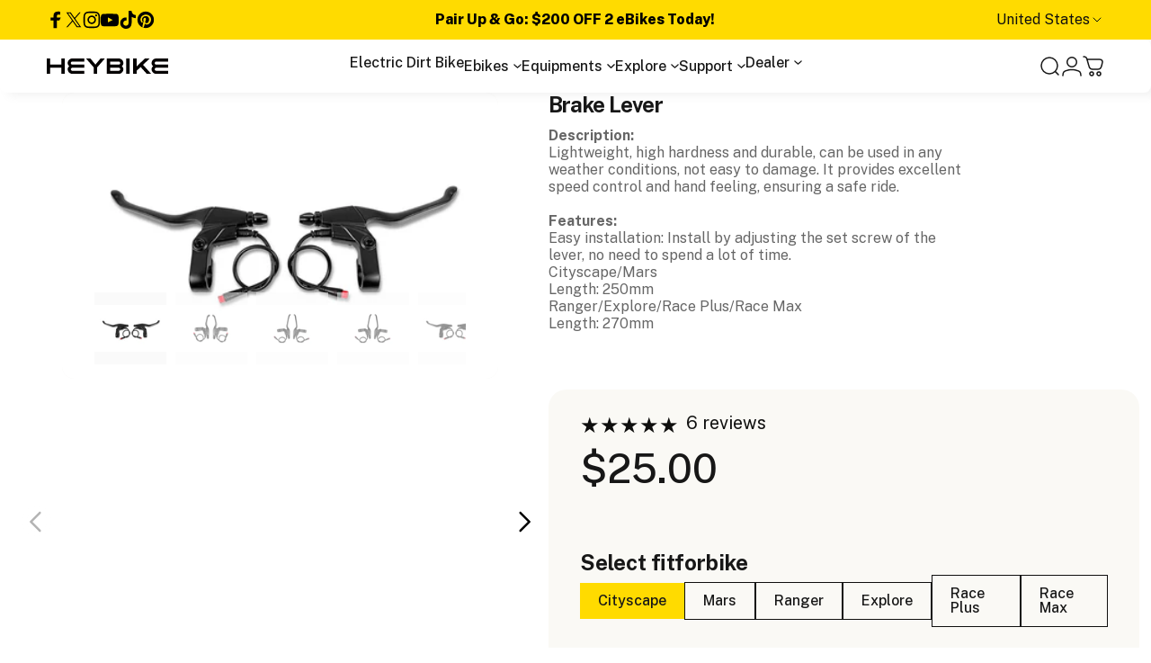

--- FILE ---
content_type: text/html; charset=utf-8
request_url: https://www.heybike.com/products/brake-lever
body_size: 102300
content:
<!doctype html>
<html class="no-js" lang="en" dir="ltr">
<head>
<!-- BEAE-GLOBAL-FONT --> 
  <!-- START-BEAE-FONT --> 
<link rel='preconnect' href='https://fonts.googleapis.com'><link rel='preconnect' href='https://fonts.gstatic.com' crossorigin><link rel='preload' href='https://fonts.gstatic.com/s/inter/v20/UcC73FwrK3iLTeHuS_nVMrMxCp50SjIa2JL7SUc.woff2' as='font' type='font/woff2' crossorigin='anonymous'>
<link rel='preload' href='https://fonts.gstatic.com/s/inter/v20/UcC73FwrK3iLTeHuS_nVMrMxCp50SjIa0ZL7SUc.woff2' as='font' type='font/woff2' crossorigin='anonymous'>
<link rel='preload' href='https://fonts.gstatic.com/s/inter/v20/UcC73FwrK3iLTeHuS_nVMrMxCp50SjIa2ZL7SUc.woff2' as='font' type='font/woff2' crossorigin='anonymous'>
<link rel='preload' href='https://fonts.gstatic.com/s/inter/v20/UcC73FwrK3iLTeHuS_nVMrMxCp50SjIa1pL7SUc.woff2' as='font' type='font/woff2' crossorigin='anonymous'>
<link rel='preload' href='https://fonts.gstatic.com/s/inter/v20/UcC73FwrK3iLTeHuS_nVMrMxCp50SjIa2pL7SUc.woff2' as='font' type='font/woff2' crossorigin='anonymous'>
<link rel='preload' href='https://fonts.gstatic.com/s/inter/v20/UcC73FwrK3iLTeHuS_nVMrMxCp50SjIa25L7SUc.woff2' as='font' type='font/woff2' crossorigin='anonymous'>
<link rel='preload' href='https://fonts.gstatic.com/s/inter/v20/UcC73FwrK3iLTeHuS_nVMrMxCp50SjIa1ZL7.woff2' as='font' type='font/woff2' crossorigin='anonymous'>
<!-- END-BEAE-FONT -->  
 <!-- END BEAE-GLOBAL-FONT -->
<!-- BEAE-HEADER -->


  
  
  
  <link rel="stylesheet" href="//www.heybike.com/cdn/shop/t/265/assets/beae.base.min.css?v=167814568080774979251765858707" media="print" onload="this.media='all'">
  
  
      <style type="text/css" id="beae-global-theme-style">/* cyrillic-ext */
@font-face {
  font-family: 'Inter';
  font-style: normal;
  font-weight: 100;
  font-display: swap;
  src: url(https://fonts.gstatic.com/s/inter/v20/UcC73FwrK3iLTeHuS_nVMrMxCp50SjIa2JL7SUc.woff2) format('woff2');
  unicode-range: U+0460-052F, U+1C80-1C8A, U+20B4, U+2DE0-2DFF, U+A640-A69F, U+FE2E-FE2F;
}
/* cyrillic */
@font-face {
  font-family: 'Inter';
  font-style: normal;
  font-weight: 100;
  font-display: swap;
  src: url(https://fonts.gstatic.com/s/inter/v20/UcC73FwrK3iLTeHuS_nVMrMxCp50SjIa0ZL7SUc.woff2) format('woff2');
  unicode-range: U+0301, U+0400-045F, U+0490-0491, U+04B0-04B1, U+2116;
}
/* greek-ext */
@font-face {
  font-family: 'Inter';
  font-style: normal;
  font-weight: 100;
  font-display: swap;
  src: url(https://fonts.gstatic.com/s/inter/v20/UcC73FwrK3iLTeHuS_nVMrMxCp50SjIa2ZL7SUc.woff2) format('woff2');
  unicode-range: U+1F00-1FFF;
}
/* greek */
@font-face {
  font-family: 'Inter';
  font-style: normal;
  font-weight: 100;
  font-display: swap;
  src: url(https://fonts.gstatic.com/s/inter/v20/UcC73FwrK3iLTeHuS_nVMrMxCp50SjIa1pL7SUc.woff2) format('woff2');
  unicode-range: U+0370-0377, U+037A-037F, U+0384-038A, U+038C, U+038E-03A1, U+03A3-03FF;
}
/* vietnamese */
@font-face {
  font-family: 'Inter';
  font-style: normal;
  font-weight: 100;
  font-display: swap;
  src: url(https://fonts.gstatic.com/s/inter/v20/UcC73FwrK3iLTeHuS_nVMrMxCp50SjIa2pL7SUc.woff2) format('woff2');
  unicode-range: U+0102-0103, U+0110-0111, U+0128-0129, U+0168-0169, U+01A0-01A1, U+01AF-01B0, U+0300-0301, U+0303-0304, U+0308-0309, U+0323, U+0329, U+1EA0-1EF9, U+20AB;
}
/* latin-ext */
@font-face {
  font-family: 'Inter';
  font-style: normal;
  font-weight: 100;
  font-display: swap;
  src: url(https://fonts.gstatic.com/s/inter/v20/UcC73FwrK3iLTeHuS_nVMrMxCp50SjIa25L7SUc.woff2) format('woff2');
  unicode-range: U+0100-02BA, U+02BD-02C5, U+02C7-02CC, U+02CE-02D7, U+02DD-02FF, U+0304, U+0308, U+0329, U+1D00-1DBF, U+1E00-1E9F, U+1EF2-1EFF, U+2020, U+20A0-20AB, U+20AD-20C0, U+2113, U+2C60-2C7F, U+A720-A7FF;
}
/* latin */
@font-face {
  font-family: 'Inter';
  font-style: normal;
  font-weight: 100;
  font-display: swap;
  src: url(https://fonts.gstatic.com/s/inter/v20/UcC73FwrK3iLTeHuS_nVMrMxCp50SjIa1ZL7.woff2) format('woff2');
  unicode-range: U+0000-00FF, U+0131, U+0152-0153, U+02BB-02BC, U+02C6, U+02DA, U+02DC, U+0304, U+0308, U+0329, U+2000-206F, U+20AC, U+2122, U+2191, U+2193, U+2212, U+2215, U+FEFF, U+FFFD;
}
/* cyrillic-ext */
@font-face {
  font-family: 'Inter';
  font-style: normal;
  font-weight: 200;
  font-display: swap;
  src: url(https://fonts.gstatic.com/s/inter/v20/UcC73FwrK3iLTeHuS_nVMrMxCp50SjIa2JL7SUc.woff2) format('woff2');
  unicode-range: U+0460-052F, U+1C80-1C8A, U+20B4, U+2DE0-2DFF, U+A640-A69F, U+FE2E-FE2F;
}
/* cyrillic */
@font-face {
  font-family: 'Inter';
  font-style: normal;
  font-weight: 200;
  font-display: swap;
  src: url(https://fonts.gstatic.com/s/inter/v20/UcC73FwrK3iLTeHuS_nVMrMxCp50SjIa0ZL7SUc.woff2) format('woff2');
  unicode-range: U+0301, U+0400-045F, U+0490-0491, U+04B0-04B1, U+2116;
}
/* greek-ext */
@font-face {
  font-family: 'Inter';
  font-style: normal;
  font-weight: 200;
  font-display: swap;
  src: url(https://fonts.gstatic.com/s/inter/v20/UcC73FwrK3iLTeHuS_nVMrMxCp50SjIa2ZL7SUc.woff2) format('woff2');
  unicode-range: U+1F00-1FFF;
}
/* greek */
@font-face {
  font-family: 'Inter';
  font-style: normal;
  font-weight: 200;
  font-display: swap;
  src: url(https://fonts.gstatic.com/s/inter/v20/UcC73FwrK3iLTeHuS_nVMrMxCp50SjIa1pL7SUc.woff2) format('woff2');
  unicode-range: U+0370-0377, U+037A-037F, U+0384-038A, U+038C, U+038E-03A1, U+03A3-03FF;
}
/* vietnamese */
@font-face {
  font-family: 'Inter';
  font-style: normal;
  font-weight: 200;
  font-display: swap;
  src: url(https://fonts.gstatic.com/s/inter/v20/UcC73FwrK3iLTeHuS_nVMrMxCp50SjIa2pL7SUc.woff2) format('woff2');
  unicode-range: U+0102-0103, U+0110-0111, U+0128-0129, U+0168-0169, U+01A0-01A1, U+01AF-01B0, U+0300-0301, U+0303-0304, U+0308-0309, U+0323, U+0329, U+1EA0-1EF9, U+20AB;
}
/* latin-ext */
@font-face {
  font-family: 'Inter';
  font-style: normal;
  font-weight: 200;
  font-display: swap;
  src: url(https://fonts.gstatic.com/s/inter/v20/UcC73FwrK3iLTeHuS_nVMrMxCp50SjIa25L7SUc.woff2) format('woff2');
  unicode-range: U+0100-02BA, U+02BD-02C5, U+02C7-02CC, U+02CE-02D7, U+02DD-02FF, U+0304, U+0308, U+0329, U+1D00-1DBF, U+1E00-1E9F, U+1EF2-1EFF, U+2020, U+20A0-20AB, U+20AD-20C0, U+2113, U+2C60-2C7F, U+A720-A7FF;
}
/* latin */
@font-face {
  font-family: 'Inter';
  font-style: normal;
  font-weight: 200;
  font-display: swap;
  src: url(https://fonts.gstatic.com/s/inter/v20/UcC73FwrK3iLTeHuS_nVMrMxCp50SjIa1ZL7.woff2) format('woff2');
  unicode-range: U+0000-00FF, U+0131, U+0152-0153, U+02BB-02BC, U+02C6, U+02DA, U+02DC, U+0304, U+0308, U+0329, U+2000-206F, U+20AC, U+2122, U+2191, U+2193, U+2212, U+2215, U+FEFF, U+FFFD;
}
/* cyrillic-ext */
@font-face {
  font-family: 'Inter';
  font-style: normal;
  font-weight: 300;
  font-display: swap;
  src: url(https://fonts.gstatic.com/s/inter/v20/UcC73FwrK3iLTeHuS_nVMrMxCp50SjIa2JL7SUc.woff2) format('woff2');
  unicode-range: U+0460-052F, U+1C80-1C8A, U+20B4, U+2DE0-2DFF, U+A640-A69F, U+FE2E-FE2F;
}
/* cyrillic */
@font-face {
  font-family: 'Inter';
  font-style: normal;
  font-weight: 300;
  font-display: swap;
  src: url(https://fonts.gstatic.com/s/inter/v20/UcC73FwrK3iLTeHuS_nVMrMxCp50SjIa0ZL7SUc.woff2) format('woff2');
  unicode-range: U+0301, U+0400-045F, U+0490-0491, U+04B0-04B1, U+2116;
}
/* greek-ext */
@font-face {
  font-family: 'Inter';
  font-style: normal;
  font-weight: 300;
  font-display: swap;
  src: url(https://fonts.gstatic.com/s/inter/v20/UcC73FwrK3iLTeHuS_nVMrMxCp50SjIa2ZL7SUc.woff2) format('woff2');
  unicode-range: U+1F00-1FFF;
}
/* greek */
@font-face {
  font-family: 'Inter';
  font-style: normal;
  font-weight: 300;
  font-display: swap;
  src: url(https://fonts.gstatic.com/s/inter/v20/UcC73FwrK3iLTeHuS_nVMrMxCp50SjIa1pL7SUc.woff2) format('woff2');
  unicode-range: U+0370-0377, U+037A-037F, U+0384-038A, U+038C, U+038E-03A1, U+03A3-03FF;
}
/* vietnamese */
@font-face {
  font-family: 'Inter';
  font-style: normal;
  font-weight: 300;
  font-display: swap;
  src: url(https://fonts.gstatic.com/s/inter/v20/UcC73FwrK3iLTeHuS_nVMrMxCp50SjIa2pL7SUc.woff2) format('woff2');
  unicode-range: U+0102-0103, U+0110-0111, U+0128-0129, U+0168-0169, U+01A0-01A1, U+01AF-01B0, U+0300-0301, U+0303-0304, U+0308-0309, U+0323, U+0329, U+1EA0-1EF9, U+20AB;
}
/* latin-ext */
@font-face {
  font-family: 'Inter';
  font-style: normal;
  font-weight: 300;
  font-display: swap;
  src: url(https://fonts.gstatic.com/s/inter/v20/UcC73FwrK3iLTeHuS_nVMrMxCp50SjIa25L7SUc.woff2) format('woff2');
  unicode-range: U+0100-02BA, U+02BD-02C5, U+02C7-02CC, U+02CE-02D7, U+02DD-02FF, U+0304, U+0308, U+0329, U+1D00-1DBF, U+1E00-1E9F, U+1EF2-1EFF, U+2020, U+20A0-20AB, U+20AD-20C0, U+2113, U+2C60-2C7F, U+A720-A7FF;
}
/* latin */
@font-face {
  font-family: 'Inter';
  font-style: normal;
  font-weight: 300;
  font-display: swap;
  src: url(https://fonts.gstatic.com/s/inter/v20/UcC73FwrK3iLTeHuS_nVMrMxCp50SjIa1ZL7.woff2) format('woff2');
  unicode-range: U+0000-00FF, U+0131, U+0152-0153, U+02BB-02BC, U+02C6, U+02DA, U+02DC, U+0304, U+0308, U+0329, U+2000-206F, U+20AC, U+2122, U+2191, U+2193, U+2212, U+2215, U+FEFF, U+FFFD;
}
/* cyrillic-ext */
@font-face {
  font-family: 'Inter';
  font-style: normal;
  font-weight: 400;
  font-display: swap;
  src: url(https://fonts.gstatic.com/s/inter/v20/UcC73FwrK3iLTeHuS_nVMrMxCp50SjIa2JL7SUc.woff2) format('woff2');
  unicode-range: U+0460-052F, U+1C80-1C8A, U+20B4, U+2DE0-2DFF, U+A640-A69F, U+FE2E-FE2F;
}
/* cyrillic */
@font-face {
  font-family: 'Inter';
  font-style: normal;
  font-weight: 400;
  font-display: swap;
  src: url(https://fonts.gstatic.com/s/inter/v20/UcC73FwrK3iLTeHuS_nVMrMxCp50SjIa0ZL7SUc.woff2) format('woff2');
  unicode-range: U+0301, U+0400-045F, U+0490-0491, U+04B0-04B1, U+2116;
}
/* greek-ext */
@font-face {
  font-family: 'Inter';
  font-style: normal;
  font-weight: 400;
  font-display: swap;
  src: url(https://fonts.gstatic.com/s/inter/v20/UcC73FwrK3iLTeHuS_nVMrMxCp50SjIa2ZL7SUc.woff2) format('woff2');
  unicode-range: U+1F00-1FFF;
}
/* greek */
@font-face {
  font-family: 'Inter';
  font-style: normal;
  font-weight: 400;
  font-display: swap;
  src: url(https://fonts.gstatic.com/s/inter/v20/UcC73FwrK3iLTeHuS_nVMrMxCp50SjIa1pL7SUc.woff2) format('woff2');
  unicode-range: U+0370-0377, U+037A-037F, U+0384-038A, U+038C, U+038E-03A1, U+03A3-03FF;
}
/* vietnamese */
@font-face {
  font-family: 'Inter';
  font-style: normal;
  font-weight: 400;
  font-display: swap;
  src: url(https://fonts.gstatic.com/s/inter/v20/UcC73FwrK3iLTeHuS_nVMrMxCp50SjIa2pL7SUc.woff2) format('woff2');
  unicode-range: U+0102-0103, U+0110-0111, U+0128-0129, U+0168-0169, U+01A0-01A1, U+01AF-01B0, U+0300-0301, U+0303-0304, U+0308-0309, U+0323, U+0329, U+1EA0-1EF9, U+20AB;
}
/* latin-ext */
@font-face {
  font-family: 'Inter';
  font-style: normal;
  font-weight: 400;
  font-display: swap;
  src: url(https://fonts.gstatic.com/s/inter/v20/UcC73FwrK3iLTeHuS_nVMrMxCp50SjIa25L7SUc.woff2) format('woff2');
  unicode-range: U+0100-02BA, U+02BD-02C5, U+02C7-02CC, U+02CE-02D7, U+02DD-02FF, U+0304, U+0308, U+0329, U+1D00-1DBF, U+1E00-1E9F, U+1EF2-1EFF, U+2020, U+20A0-20AB, U+20AD-20C0, U+2113, U+2C60-2C7F, U+A720-A7FF;
}
/* latin */
@font-face {
  font-family: 'Inter';
  font-style: normal;
  font-weight: 400;
  font-display: swap;
  src: url(https://fonts.gstatic.com/s/inter/v20/UcC73FwrK3iLTeHuS_nVMrMxCp50SjIa1ZL7.woff2) format('woff2');
  unicode-range: U+0000-00FF, U+0131, U+0152-0153, U+02BB-02BC, U+02C6, U+02DA, U+02DC, U+0304, U+0308, U+0329, U+2000-206F, U+20AC, U+2122, U+2191, U+2193, U+2212, U+2215, U+FEFF, U+FFFD;
}
/* cyrillic-ext */
@font-face {
  font-family: 'Inter';
  font-style: normal;
  font-weight: 500;
  font-display: swap;
  src: url(https://fonts.gstatic.com/s/inter/v20/UcC73FwrK3iLTeHuS_nVMrMxCp50SjIa2JL7SUc.woff2) format('woff2');
  unicode-range: U+0460-052F, U+1C80-1C8A, U+20B4, U+2DE0-2DFF, U+A640-A69F, U+FE2E-FE2F;
}
/* cyrillic */
@font-face {
  font-family: 'Inter';
  font-style: normal;
  font-weight: 500;
  font-display: swap;
  src: url(https://fonts.gstatic.com/s/inter/v20/UcC73FwrK3iLTeHuS_nVMrMxCp50SjIa0ZL7SUc.woff2) format('woff2');
  unicode-range: U+0301, U+0400-045F, U+0490-0491, U+04B0-04B1, U+2116;
}
/* greek-ext */
@font-face {
  font-family: 'Inter';
  font-style: normal;
  font-weight: 500;
  font-display: swap;
  src: url(https://fonts.gstatic.com/s/inter/v20/UcC73FwrK3iLTeHuS_nVMrMxCp50SjIa2ZL7SUc.woff2) format('woff2');
  unicode-range: U+1F00-1FFF;
}
/* greek */
@font-face {
  font-family: 'Inter';
  font-style: normal;
  font-weight: 500;
  font-display: swap;
  src: url(https://fonts.gstatic.com/s/inter/v20/UcC73FwrK3iLTeHuS_nVMrMxCp50SjIa1pL7SUc.woff2) format('woff2');
  unicode-range: U+0370-0377, U+037A-037F, U+0384-038A, U+038C, U+038E-03A1, U+03A3-03FF;
}
/* vietnamese */
@font-face {
  font-family: 'Inter';
  font-style: normal;
  font-weight: 500;
  font-display: swap;
  src: url(https://fonts.gstatic.com/s/inter/v20/UcC73FwrK3iLTeHuS_nVMrMxCp50SjIa2pL7SUc.woff2) format('woff2');
  unicode-range: U+0102-0103, U+0110-0111, U+0128-0129, U+0168-0169, U+01A0-01A1, U+01AF-01B0, U+0300-0301, U+0303-0304, U+0308-0309, U+0323, U+0329, U+1EA0-1EF9, U+20AB;
}
/* latin-ext */
@font-face {
  font-family: 'Inter';
  font-style: normal;
  font-weight: 500;
  font-display: swap;
  src: url(https://fonts.gstatic.com/s/inter/v20/UcC73FwrK3iLTeHuS_nVMrMxCp50SjIa25L7SUc.woff2) format('woff2');
  unicode-range: U+0100-02BA, U+02BD-02C5, U+02C7-02CC, U+02CE-02D7, U+02DD-02FF, U+0304, U+0308, U+0329, U+1D00-1DBF, U+1E00-1E9F, U+1EF2-1EFF, U+2020, U+20A0-20AB, U+20AD-20C0, U+2113, U+2C60-2C7F, U+A720-A7FF;
}
/* latin */
@font-face {
  font-family: 'Inter';
  font-style: normal;
  font-weight: 500;
  font-display: swap;
  src: url(https://fonts.gstatic.com/s/inter/v20/UcC73FwrK3iLTeHuS_nVMrMxCp50SjIa1ZL7.woff2) format('woff2');
  unicode-range: U+0000-00FF, U+0131, U+0152-0153, U+02BB-02BC, U+02C6, U+02DA, U+02DC, U+0304, U+0308, U+0329, U+2000-206F, U+20AC, U+2122, U+2191, U+2193, U+2212, U+2215, U+FEFF, U+FFFD;
}
/* cyrillic-ext */
@font-face {
  font-family: 'Inter';
  font-style: normal;
  font-weight: 600;
  font-display: swap;
  src: url(https://fonts.gstatic.com/s/inter/v20/UcC73FwrK3iLTeHuS_nVMrMxCp50SjIa2JL7SUc.woff2) format('woff2');
  unicode-range: U+0460-052F, U+1C80-1C8A, U+20B4, U+2DE0-2DFF, U+A640-A69F, U+FE2E-FE2F;
}
/* cyrillic */
@font-face {
  font-family: 'Inter';
  font-style: normal;
  font-weight: 600;
  font-display: swap;
  src: url(https://fonts.gstatic.com/s/inter/v20/UcC73FwrK3iLTeHuS_nVMrMxCp50SjIa0ZL7SUc.woff2) format('woff2');
  unicode-range: U+0301, U+0400-045F, U+0490-0491, U+04B0-04B1, U+2116;
}
/* greek-ext */
@font-face {
  font-family: 'Inter';
  font-style: normal;
  font-weight: 600;
  font-display: swap;
  src: url(https://fonts.gstatic.com/s/inter/v20/UcC73FwrK3iLTeHuS_nVMrMxCp50SjIa2ZL7SUc.woff2) format('woff2');
  unicode-range: U+1F00-1FFF;
}
/* greek */
@font-face {
  font-family: 'Inter';
  font-style: normal;
  font-weight: 600;
  font-display: swap;
  src: url(https://fonts.gstatic.com/s/inter/v20/UcC73FwrK3iLTeHuS_nVMrMxCp50SjIa1pL7SUc.woff2) format('woff2');
  unicode-range: U+0370-0377, U+037A-037F, U+0384-038A, U+038C, U+038E-03A1, U+03A3-03FF;
}
/* vietnamese */
@font-face {
  font-family: 'Inter';
  font-style: normal;
  font-weight: 600;
  font-display: swap;
  src: url(https://fonts.gstatic.com/s/inter/v20/UcC73FwrK3iLTeHuS_nVMrMxCp50SjIa2pL7SUc.woff2) format('woff2');
  unicode-range: U+0102-0103, U+0110-0111, U+0128-0129, U+0168-0169, U+01A0-01A1, U+01AF-01B0, U+0300-0301, U+0303-0304, U+0308-0309, U+0323, U+0329, U+1EA0-1EF9, U+20AB;
}
/* latin-ext */
@font-face {
  font-family: 'Inter';
  font-style: normal;
  font-weight: 600;
  font-display: swap;
  src: url(https://fonts.gstatic.com/s/inter/v20/UcC73FwrK3iLTeHuS_nVMrMxCp50SjIa25L7SUc.woff2) format('woff2');
  unicode-range: U+0100-02BA, U+02BD-02C5, U+02C7-02CC, U+02CE-02D7, U+02DD-02FF, U+0304, U+0308, U+0329, U+1D00-1DBF, U+1E00-1E9F, U+1EF2-1EFF, U+2020, U+20A0-20AB, U+20AD-20C0, U+2113, U+2C60-2C7F, U+A720-A7FF;
}
/* latin */
@font-face {
  font-family: 'Inter';
  font-style: normal;
  font-weight: 600;
  font-display: swap;
  src: url(https://fonts.gstatic.com/s/inter/v20/UcC73FwrK3iLTeHuS_nVMrMxCp50SjIa1ZL7.woff2) format('woff2');
  unicode-range: U+0000-00FF, U+0131, U+0152-0153, U+02BB-02BC, U+02C6, U+02DA, U+02DC, U+0304, U+0308, U+0329, U+2000-206F, U+20AC, U+2122, U+2191, U+2193, U+2212, U+2215, U+FEFF, U+FFFD;
}
/* cyrillic-ext */
@font-face {
  font-family: 'Inter';
  font-style: normal;
  font-weight: 700;
  font-display: swap;
  src: url(https://fonts.gstatic.com/s/inter/v20/UcC73FwrK3iLTeHuS_nVMrMxCp50SjIa2JL7SUc.woff2) format('woff2');
  unicode-range: U+0460-052F, U+1C80-1C8A, U+20B4, U+2DE0-2DFF, U+A640-A69F, U+FE2E-FE2F;
}
/* cyrillic */
@font-face {
  font-family: 'Inter';
  font-style: normal;
  font-weight: 700;
  font-display: swap;
  src: url(https://fonts.gstatic.com/s/inter/v20/UcC73FwrK3iLTeHuS_nVMrMxCp50SjIa0ZL7SUc.woff2) format('woff2');
  unicode-range: U+0301, U+0400-045F, U+0490-0491, U+04B0-04B1, U+2116;
}
/* greek-ext */
@font-face {
  font-family: 'Inter';
  font-style: normal;
  font-weight: 700;
  font-display: swap;
  src: url(https://fonts.gstatic.com/s/inter/v20/UcC73FwrK3iLTeHuS_nVMrMxCp50SjIa2ZL7SUc.woff2) format('woff2');
  unicode-range: U+1F00-1FFF;
}
/* greek */
@font-face {
  font-family: 'Inter';
  font-style: normal;
  font-weight: 700;
  font-display: swap;
  src: url(https://fonts.gstatic.com/s/inter/v20/UcC73FwrK3iLTeHuS_nVMrMxCp50SjIa1pL7SUc.woff2) format('woff2');
  unicode-range: U+0370-0377, U+037A-037F, U+0384-038A, U+038C, U+038E-03A1, U+03A3-03FF;
}
/* vietnamese */
@font-face {
  font-family: 'Inter';
  font-style: normal;
  font-weight: 700;
  font-display: swap;
  src: url(https://fonts.gstatic.com/s/inter/v20/UcC73FwrK3iLTeHuS_nVMrMxCp50SjIa2pL7SUc.woff2) format('woff2');
  unicode-range: U+0102-0103, U+0110-0111, U+0128-0129, U+0168-0169, U+01A0-01A1, U+01AF-01B0, U+0300-0301, U+0303-0304, U+0308-0309, U+0323, U+0329, U+1EA0-1EF9, U+20AB;
}
/* latin-ext */
@font-face {
  font-family: 'Inter';
  font-style: normal;
  font-weight: 700;
  font-display: swap;
  src: url(https://fonts.gstatic.com/s/inter/v20/UcC73FwrK3iLTeHuS_nVMrMxCp50SjIa25L7SUc.woff2) format('woff2');
  unicode-range: U+0100-02BA, U+02BD-02C5, U+02C7-02CC, U+02CE-02D7, U+02DD-02FF, U+0304, U+0308, U+0329, U+1D00-1DBF, U+1E00-1E9F, U+1EF2-1EFF, U+2020, U+20A0-20AB, U+20AD-20C0, U+2113, U+2C60-2C7F, U+A720-A7FF;
}
/* latin */
@font-face {
  font-family: 'Inter';
  font-style: normal;
  font-weight: 700;
  font-display: swap;
  src: url(https://fonts.gstatic.com/s/inter/v20/UcC73FwrK3iLTeHuS_nVMrMxCp50SjIa1ZL7.woff2) format('woff2');
  unicode-range: U+0000-00FF, U+0131, U+0152-0153, U+02BB-02BC, U+02C6, U+02DA, U+02DC, U+0304, U+0308, U+0329, U+2000-206F, U+20AC, U+2122, U+2191, U+2193, U+2212, U+2215, U+FEFF, U+FFFD;
}
/* cyrillic-ext */
@font-face {
  font-family: 'Inter';
  font-style: normal;
  font-weight: 800;
  font-display: swap;
  src: url(https://fonts.gstatic.com/s/inter/v20/UcC73FwrK3iLTeHuS_nVMrMxCp50SjIa2JL7SUc.woff2) format('woff2');
  unicode-range: U+0460-052F, U+1C80-1C8A, U+20B4, U+2DE0-2DFF, U+A640-A69F, U+FE2E-FE2F;
}
/* cyrillic */
@font-face {
  font-family: 'Inter';
  font-style: normal;
  font-weight: 800;
  font-display: swap;
  src: url(https://fonts.gstatic.com/s/inter/v20/UcC73FwrK3iLTeHuS_nVMrMxCp50SjIa0ZL7SUc.woff2) format('woff2');
  unicode-range: U+0301, U+0400-045F, U+0490-0491, U+04B0-04B1, U+2116;
}
/* greek-ext */
@font-face {
  font-family: 'Inter';
  font-style: normal;
  font-weight: 800;
  font-display: swap;
  src: url(https://fonts.gstatic.com/s/inter/v20/UcC73FwrK3iLTeHuS_nVMrMxCp50SjIa2ZL7SUc.woff2) format('woff2');
  unicode-range: U+1F00-1FFF;
}
/* greek */
@font-face {
  font-family: 'Inter';
  font-style: normal;
  font-weight: 800;
  font-display: swap;
  src: url(https://fonts.gstatic.com/s/inter/v20/UcC73FwrK3iLTeHuS_nVMrMxCp50SjIa1pL7SUc.woff2) format('woff2');
  unicode-range: U+0370-0377, U+037A-037F, U+0384-038A, U+038C, U+038E-03A1, U+03A3-03FF;
}
/* vietnamese */
@font-face {
  font-family: 'Inter';
  font-style: normal;
  font-weight: 800;
  font-display: swap;
  src: url(https://fonts.gstatic.com/s/inter/v20/UcC73FwrK3iLTeHuS_nVMrMxCp50SjIa2pL7SUc.woff2) format('woff2');
  unicode-range: U+0102-0103, U+0110-0111, U+0128-0129, U+0168-0169, U+01A0-01A1, U+01AF-01B0, U+0300-0301, U+0303-0304, U+0308-0309, U+0323, U+0329, U+1EA0-1EF9, U+20AB;
}
/* latin-ext */
@font-face {
  font-family: 'Inter';
  font-style: normal;
  font-weight: 800;
  font-display: swap;
  src: url(https://fonts.gstatic.com/s/inter/v20/UcC73FwrK3iLTeHuS_nVMrMxCp50SjIa25L7SUc.woff2) format('woff2');
  unicode-range: U+0100-02BA, U+02BD-02C5, U+02C7-02CC, U+02CE-02D7, U+02DD-02FF, U+0304, U+0308, U+0329, U+1D00-1DBF, U+1E00-1E9F, U+1EF2-1EFF, U+2020, U+20A0-20AB, U+20AD-20C0, U+2113, U+2C60-2C7F, U+A720-A7FF;
}
/* latin */
@font-face {
  font-family: 'Inter';
  font-style: normal;
  font-weight: 800;
  font-display: swap;
  src: url(https://fonts.gstatic.com/s/inter/v20/UcC73FwrK3iLTeHuS_nVMrMxCp50SjIa1ZL7.woff2) format('woff2');
  unicode-range: U+0000-00FF, U+0131, U+0152-0153, U+02BB-02BC, U+02C6, U+02DA, U+02DC, U+0304, U+0308, U+0329, U+2000-206F, U+20AC, U+2122, U+2191, U+2193, U+2212, U+2215, U+FEFF, U+FFFD;
}
/* cyrillic-ext */
@font-face {
  font-family: 'Inter';
  font-style: normal;
  font-weight: 900;
  font-display: swap;
  src: url(https://fonts.gstatic.com/s/inter/v20/UcC73FwrK3iLTeHuS_nVMrMxCp50SjIa2JL7SUc.woff2) format('woff2');
  unicode-range: U+0460-052F, U+1C80-1C8A, U+20B4, U+2DE0-2DFF, U+A640-A69F, U+FE2E-FE2F;
}
/* cyrillic */
@font-face {
  font-family: 'Inter';
  font-style: normal;
  font-weight: 900;
  font-display: swap;
  src: url(https://fonts.gstatic.com/s/inter/v20/UcC73FwrK3iLTeHuS_nVMrMxCp50SjIa0ZL7SUc.woff2) format('woff2');
  unicode-range: U+0301, U+0400-045F, U+0490-0491, U+04B0-04B1, U+2116;
}
/* greek-ext */
@font-face {
  font-family: 'Inter';
  font-style: normal;
  font-weight: 900;
  font-display: swap;
  src: url(https://fonts.gstatic.com/s/inter/v20/UcC73FwrK3iLTeHuS_nVMrMxCp50SjIa2ZL7SUc.woff2) format('woff2');
  unicode-range: U+1F00-1FFF;
}
/* greek */
@font-face {
  font-family: 'Inter';
  font-style: normal;
  font-weight: 900;
  font-display: swap;
  src: url(https://fonts.gstatic.com/s/inter/v20/UcC73FwrK3iLTeHuS_nVMrMxCp50SjIa1pL7SUc.woff2) format('woff2');
  unicode-range: U+0370-0377, U+037A-037F, U+0384-038A, U+038C, U+038E-03A1, U+03A3-03FF;
}
/* vietnamese */
@font-face {
  font-family: 'Inter';
  font-style: normal;
  font-weight: 900;
  font-display: swap;
  src: url(https://fonts.gstatic.com/s/inter/v20/UcC73FwrK3iLTeHuS_nVMrMxCp50SjIa2pL7SUc.woff2) format('woff2');
  unicode-range: U+0102-0103, U+0110-0111, U+0128-0129, U+0168-0169, U+01A0-01A1, U+01AF-01B0, U+0300-0301, U+0303-0304, U+0308-0309, U+0323, U+0329, U+1EA0-1EF9, U+20AB;
}
/* latin-ext */
@font-face {
  font-family: 'Inter';
  font-style: normal;
  font-weight: 900;
  font-display: swap;
  src: url(https://fonts.gstatic.com/s/inter/v20/UcC73FwrK3iLTeHuS_nVMrMxCp50SjIa25L7SUc.woff2) format('woff2');
  unicode-range: U+0100-02BA, U+02BD-02C5, U+02C7-02CC, U+02CE-02D7, U+02DD-02FF, U+0304, U+0308, U+0329, U+1D00-1DBF, U+1E00-1E9F, U+1EF2-1EFF, U+2020, U+20A0-20AB, U+20AD-20C0, U+2113, U+2C60-2C7F, U+A720-A7FF;
}
/* latin */
@font-face {
  font-family: 'Inter';
  font-style: normal;
  font-weight: 900;
  font-display: swap;
  src: url(https://fonts.gstatic.com/s/inter/v20/UcC73FwrK3iLTeHuS_nVMrMxCp50SjIa1ZL7.woff2) format('woff2');
  unicode-range: U+0000-00FF, U+0131, U+0152-0153, U+02BB-02BC, U+02C6, U+02DA, U+02DC, U+0304, U+0308, U+0329, U+2000-206F, U+20AC, U+2122, U+2191, U+2193, U+2212, U+2215, U+FEFF, U+FFFD;
}


            :root {
                --rows: 10;
                --beae-site-max-width: 1920px;
            }
            
        :root{--beae-global-colors-accent: #dc2626;--beae-global-colors-background: #e7e7e7;--beae-global-colors-primary: #171717;--beae-global-colors-secondary: #171717;--beae-global-colors-text: #171717;--beae-global-colors-primary_50: #e6e6e6;--beae-global-colors-primary_100: #dadada;--beae-global-colors-primary_200: #cfcfcf;--beae-global-colors-primary_300: #b8b8b8;--beae-global-colors-primary_400: #8a8a8a;--beae-global-colors-primary_500: #5c5c5c;--beae-global-colors-primary_600: #171717;--beae-global-colors-primary_700: #141414;--beae-global-colors-primary_800: #121212;--beae-global-colors-primary_900: #0c0c0c;--beae-global-colors-primary_950: #070707;--beae-global-colors-secondary_50: #e6e6e6;--beae-global-colors-secondary_100: #dadada;--beae-global-colors-secondary_200: #cfcfcf;--beae-global-colors-secondary_300: #b8b8b8;--beae-global-colors-secondary_400: #8a8a8a;--beae-global-colors-secondary_500: #5c5c5c;--beae-global-colors-secondary_600: #171717;--beae-global-colors-secondary_700: #141414;--beae-global-colors-secondary_800: #121212;--beae-global-colors-secondary_900: #0c0c0c;--beae-global-colors-secondary_950: #070707;--beae-global-colors-text_50: #e6e6e6;--beae-global-colors-text_100: #dadada;--beae-global-colors-text_200: #cfcfcf;--beae-global-colors-text_300: #b8b8b8;--beae-global-colors-text_400: #8a8a8a;--beae-global-colors-text_500: #5c5c5c;--beae-global-colors-text_600: #171717;--beae-global-colors-text_700: #141414;--beae-global-colors-text_800: #121212;--beae-global-colors-text_900: #0c0c0c;--beae-global-colors-text_950: #070707;--beae-global-colors-accent_50: #fef2f2;--beae-global-colors-accent_100: #fee2e2;--beae-global-colors-accent_200: #fecaca;--beae-global-colors-accent_300: #fca5a5;--beae-global-colors-accent_400: #f87171;--beae-global-colors-accent_500: #ef4444;--beae-global-colors-accent_600: #dc2626;--beae-global-colors-accent_700: #b91c1c;--beae-global-colors-accent_800: #991b1b;--beae-global-colors-accent_900: #7f1d1d;--beae-global-colors-accent_950: #450a0a;--beae-global-colors-background_50: #fbfbfb;--beae-global-colors-background_100: #fafafa;--beae-global-colors-background_200: #f9f9f9;--beae-global-colors-background_300: #f7f7f7;--beae-global-colors-background_400: #f2f2f2;--beae-global-colors-background_500: #eeeeee;--beae-global-colors-background_600: #e7e7e7;--beae-global-colors-background_700: #dfdfdf;--beae-global-colors-background_800: #d8d8d8;--beae-global-colors-background_900: #c8c8c8;--beae-global-colors-background_950: #b9b9b9;--beae-global-colors-white: white;--beae-global-colors-black: black;--beae-global-colors-transparent: transparent;--beae-page-width: 1470px;--beae-site-margin: 30px;--beae-site-margin-mobile: 15px;--beae-pageWidth: 1200px;} .beae-btn-pr{font-size: calc(16px * var(--text-ratio, 1))  ;line-height: calc(24px * var(--text-ratio, 1))  ;letter-spacing: -0.48px;text-transform: capitalize;font-weight: 600;font-style: normal;text-decoration: none;font-family: 'Inter', sans-serif;color: var(--beae-global-colors-white);background: var(--beae-global-colors-primary_600);border-style: solid;border-color: #000000;border-width: 0px;border-radius: 6px;box-shadow: 0px 0px 0px 0px black;padding-left: 38px;padding-right: 38px;padding-top: 16px;padding-bottom: 16px;}  .beae-btn-pr:hover{color: var(--beae-global-colors-white);background: var(--beae-global-colors-primary_500);box-shadow: none;border-style: solid;border-color: #000000;border-width: 0px;border-radius: 6px;}  .beae-btn-se{color: var(--beae-global-colors-black);font-size: calc(16px * var(--text-ratio, 1))  ;line-height: calc(24px * var(--text-ratio, 1))  ;text-transform: capitalize;font-weight: 600;letter-spacing: -0.48px;font-style: normal;text-decoration: none;font-family: 'Inter', sans-serif;background: var(--beae-global-colors-background_600);border-style: solid;border-color: #000000;border-width: 0px;border-radius: 6px;box-shadow: 0px 0px 0px 0px black;padding-right: 38px;padding-left: 38px;padding-top: 16px;padding-bottom: 16px;}  .beae-btn-se:hover{color: var(--beae-global-colors-white);background: var(--beae-global-colors-black);border-style: solid;border-color: #000000;border-width: 0px;border-radius: 6px;}  .beae-btn-te{font-size: calc(16px * var(--text-ratio, 1))  ;line-height: calc(24px * var(--text-ratio, 1))  ;text-transform: capitalize;font-weight: 600;letter-spacing: -0.48px;font-style: normal;text-decoration: underline;font-family: 'Inter', sans-serif;color: var(--beae-global-colors-text_600);border-style: solid;border-width: 0px;background: var(--beae-global-colors-transparent);border-radius: 0px;box-shadow: 0px 0px 0px 0px black;}  .beae-btn-te:hover{color: var(--beae-global-colors-text_500);border-style: solid;border-color: #000000;border-width: 0px;background: var(--beae-global-colors-transparent);border-radius: 0px;}  .beae-typo-h1{font-size: calc(68px * var(--text-ratio, 1))  ;line-height: calc(80px * var(--text-ratio, 1))  ;color:var(--beae-global-colors-text_600);letter-spacing:-3.36px;text-transform:none;font-weight:700;font-style:normal;text-decoration:none;font-family: 'Inter', sans-serif;} .beae-typo-h2{font-size: calc(58px * var(--text-ratio, 1))  ;line-height: calc(69px * var(--text-ratio, 1))  ;color:var(--beae-global-colors-text_600);text-transform:none;font-weight:700;letter-spacing:-2.88px;font-style:normal;text-decoration:none;font-family: 'Inter', sans-serif;} .beae-typo-h3{font-size: calc(45px * var(--text-ratio, 1))  ;line-height: calc(54px * var(--text-ratio, 1))  ;color:var(--beae-global-colors-text_600);text-transform:none;font-weight:700;letter-spacing:-2.24px;font-style:normal;text-decoration:none;font-family: 'Inter', sans-serif;} .beae-typo-h4{font-size: calc(38px * var(--text-ratio, 1))  ;line-height: calc(46px * var(--text-ratio, 1))  ;color:var(--beae-global-colors-text_600);text-transform:none;letter-spacing:-1.92px;font-weight:700;font-style:normal;text-decoration:none;font-family: 'Inter', sans-serif;} .beae-typo-h5{line-height: calc(38px * var(--text-ratio, 1))  ;color:var(--beae-global-colors-text_600);text-transform:none;font-weight:700;letter-spacing:-1.6px;font-style:normal;text-decoration:none;font-family: 'Inter', sans-serif;font-size: calc(32px * var(--text-ratio, 1))  ;} .beae-typo-h6{font-size: calc(29px * var(--text-ratio, 1))  ;line-height: calc(34px * var(--text-ratio, 1))  ;color:var(--beae-global-colors-text_900);font-weight:700;text-transform:none;letter-spacing:-1.44px;font-style:normal;text-decoration:none;font-family: 'Inter', sans-serif;} .beae-typo-p1{font-size: calc(22px * var(--text-ratio, 1))  ;line-height: calc(31px * var(--text-ratio, 1))  ;color:var(--beae-global-colors-text_500);text-transform:none;font-weight:400;letter-spacing:-0.672px;font-style:normal;text-decoration:none;font-family: 'Inter', sans-serif;} .beae-typo-p2{line-height: calc(27px * var(--text-ratio, 1))  ;font-size: calc(19px * var(--text-ratio, 1))  ;color:var(--beae-global-colors-text_500);font-weight:400;letter-spacing:-0.576px;text-transform:none;font-style:normal;text-decoration:none;font-family: 'Inter', sans-serif;} .beae-typo-p3{font-size: calc(16px * var(--text-ratio, 1))  ;line-height: calc(22px * var(--text-ratio, 1))  ;color:var(--beae-global-colors-text_500);font-weight:400;letter-spacing:-0.48px;text-transform:none;font-style:normal;text-decoration:none;font-family: 'Inter', sans-serif;} @media screen and (max-width: 768px) {
       .beae-btn-pr{font-size: calc(14px  * var(--text-ratio, 1)) !important ;line-height: calc(20px  * var(--text-ratio, 1)) !important ;letter-spacing: -0.42px !important;font-weight: 600 !important;padding: 13px 30px 13px 30px;}  .beae-btn-se{font-size: calc(14px  * var(--text-ratio, 1)) !important ;line-height: calc(20px  * var(--text-ratio, 1)) !important ;font-weight: 600 !important;letter-spacing: -0.42px !important;padding: 13px 30px 13px 30px;}  .beae-btn-te{font-size: calc(14px  * var(--text-ratio, 1)) !important ;line-height: calc(20px  * var(--text-ratio, 1)) !important ;font-weight: 600 !important;letter-spacing: -0.42px !important;}  .beae-typo-h1{font-size: calc(51px * var(--text-ratio, 1))  ;line-height: calc(61px * var(--text-ratio, 1))  ;letter-spacing: -2.56px;font-weight: 700;color: var(--beae-global-colors-text_600);} .beae-typo-h2{font-size: calc(42px * var(--text-ratio, 1))  ;line-height: calc(50px * var(--text-ratio, 1))  ;letter-spacing: -2.08px;font-weight: 700;color: var(--beae-global-colors-text_600);} .beae-typo-h3{font-size: calc(37px * var(--text-ratio, 1))  ;line-height: calc(44px * var(--text-ratio, 1))  ;letter-spacing: -1.84px;font-weight: 700;color: var(--beae-global-colors-text_600);} .beae-typo-h4{font-size: calc(34px * var(--text-ratio, 1))  ;line-height: calc(40px * var(--text-ratio, 1))  ;letter-spacing: -1.68px;font-weight: 700;color: var(--beae-global-colors-text_600);} .beae-typo-h5{font-size: calc(29px * var(--text-ratio, 1))  ;line-height: calc(35px * var(--text-ratio, 1))  ;letter-spacing: -1.44px;font-weight: 700;color: var(--beae-global-colors-text_600);} .beae-typo-h6{font-size: calc(19px * var(--text-ratio, 1))  ;line-height: calc(26px * var(--text-ratio, 1))  ;letter-spacing: -0.576px;font-weight: 700;color: var(--beae-global-colors-text_600);} .beae-typo-p1{font-size: calc(19px * var(--text-ratio, 1))  ;line-height: calc(26px * var(--text-ratio, 1))  ;letter-spacing: -0.576px;font-weight: 400;color: var(--beae-global-colors-text_500);} .beae-typo-p2{line-height: calc(22px * var(--text-ratio, 1))  ;font-size: calc(16px * var(--text-ratio, 1))  ;letter-spacing: -0.48px;font-weight: 400;color: var(--beae-global-colors-text_500);} .beae-typo-p3{font-size: calc(13px * var(--text-ratio, 1))  ;line-height: calc(18px * var(--text-ratio, 1))  ;letter-spacing: -0.384px;font-weight: 400;color: var(--beae-global-colors-text_500);}
  }:root {
    --beae-global-colors-white: white;
    --beae-global-colors-black: black;
    --beae-global-colors-transparent: transparent;
  --beae-global-colors-white: white;--beae-global-colors-black: black;--beae-global-colors-transparent: transparent;--be-h1-fs: 68px;--be-h1-lh: 80px;--be-h1-c: var(--beae-global-colors-text_600);--be-h1-fs-M: 51px;--be-h1-lh-M: 61px;--be-h1-ls: -3.36px;--be-h1-tt: none;--be-h1-fw: 700;--be-h1-ls-M: -2.56px;--be-h1-fst: normal;--be-h1-td: none;--be-h1-ff: 'Inter', sans-serif;--be-h1-fw-M: 700;--be-h1-c-M: var(--beae-global-colors-text_600);--be-h2-fs: 58px;--be-h2-lh: 69px;--be-h2-c: var(--beae-global-colors-text_600);--be-h2-fs-M: 42px;--be-h2-lh-M: 50px;--be-h2-tt: none;--be-h2-fw: 700;--be-h2-ls: -2.88px;--be-h2-ls-M: -2.08px;--be-h2-fst: normal;--be-h2-td: none;--be-h2-ff: 'Inter', sans-serif;--be-h2-fw-M: 700;--be-h2-c-M: var(--beae-global-colors-text_600);--be-h3-fs: 45px;--be-h3-lh: 54px;--be-h3-fs-M: 37px;--be-h3-lh-M: 44px;--be-h3-c: var(--beae-global-colors-text_600);--be-h3-tt: none;--be-h3-fw: 700;--be-h3-ls: -2.24px;--be-h3-ls-M: -1.84px;--be-h3-fst: normal;--be-h3-td: none;--be-h3-ff: 'Inter', sans-serif;--be-h3-fw-M: 700;--be-h3-c-M: var(--beae-global-colors-text_600);--be-h4-fs: 38px;--be-h4-lh: 46px;--be-h4-fs-M: 34px;--be-h4-lh-M: 40px;--be-h4-c: var(--beae-global-colors-text_600);--be-h4-tt: none;--be-h4-ls: -1.92px;--be-h4-fw: 700;--be-h4-ls-M: -1.68px;--be-h4-fst: normal;--be-h4-td: none;--be-h4-ff: 'Inter', sans-serif;--be-h4-fw-M: 700;--be-h4-c-M: var(--beae-global-colors-text_600);--be-h5-lh: 38px;--be-h5-fs-M: 29px;--be-h5-lh-M: 35px;--be-h5-c: var(--beae-global-colors-text_600);--be-h5-tt: none;--be-h5-fw: 700;--be-h5-ls: -1.6px;--be-h5-ls-M: -1.44px;--be-h5-fst: normal;--be-h5-td: none;--be-h5-ff: 'Inter', sans-serif;--be-h5-fw-M: 700;--be-h5-c-M: var(--beae-global-colors-text_600);--be-h5-fs: 32px;--be-h6-fs: 29px;--be-h6-lh: 34px;--be-h6-fs-M: 19px;--be-h6-lh-M: 26px;--be-h6-c: var(--beae-global-colors-text_900);--be-h6-fw: 700;--be-h6-tt: none;--be-h6-ls: -1.44px;--be-h6-ls-M: -0.576px;--be-h6-fst: normal;--be-h6-td: none;--be-h6-ff: 'Inter', sans-serif;--be-h6-fw-M: 700;--be-h6-c-M: var(--beae-global-colors-text_600);--be-p1-fs: 22px;--be-p1-lh: 31px;--be-p1-fs-M: 19px;--be-p1-lh-M: 26px;--be-p1-c: var(--beae-global-colors-text_500);--be-p1-tt: none;--be-p1-fw: 400;--be-p1-ls-M: -0.576px;--be-p1-ls: -0.672px;--be-p1-fst: normal;--be-p1-td: none;--be-p1-ff: 'Inter', sans-serif;--be-p1-fw-M: 400;--be-p1-c-M: var(--beae-global-colors-text_500);--be-p2-lh: 27px;--be-p2-lh-M: 22px;--be-p2-fs: 19px;--be-p2-fs-M: 16px;--be-p2-c: var(--beae-global-colors-text_500);--be-p2-fw: 400;--be-p2-ls-M: -0.48px;--be-p2-ls: -0.576px;--be-p2-tt: none;--be-p2-fst: normal;--be-p2-td: none;--be-p2-ff: 'Inter', sans-serif;--be-p2-fw-M: 400;--be-p2-c-M: var(--beae-global-colors-text_500);--be-p3-fs: 16px;--be-p3-lh: 22px;--be-p3-fs-M: 13px;--be-p3-lh-M: 18px;--be-p3-c: var(--beae-global-colors-text_500);--be-p3-fw: 400;--be-p3-ls-M: -0.384px;--be-p3-ls: -0.48px;--be-p3-tt: none;--be-p3-fst: normal;--be-p3-td: none;--be-p3-ff: 'Inter', sans-serif;--be-p3-fw-M: 400;--be-p3-c-M: var(--beae-global-colors-text_500); --be-btn-pr-fs: 16px;
--be-btn-pr-lh: 24px;
--be-btn-pr-ls: -0.48px;
--be-btn-pr-tt: capitalize;
--be-btn-pr-fw: 600;
--be-btn-pr-fst: normal;
--be-btn-pr-td: none;
--be-btn-pr-ff: 'Inter', sans-serif;
--be-btn-pr-c: var(--beae-global-colors-white);
--be-btn-pr-b: var(--beae-global-colors-primary_600);
--be-btn-pr-bst: solid;
--be-btn-pr-bc: #000000;
--be-btn-pr-bw: 0px;
--be-btn-pr-br: 6px;
--be-btn-pr-bs: 0px 0px 0px 0px black;
--be-btn-pr-pl: 38px;
--be-btn-pr-pr: 38px;
--be-btn-pr-pt: 16px;
--be-btn-pr-pb: 16px;  --be-btn-pr-cH: var(--beae-global-colors-white);
--be-btn-pr-bH: var(--beae-global-colors-primary_500);
--be-btn-pr-bsH: none;
--be-btn-pr-bstH: solid;
--be-btn-pr-bcH: #000000;
--be-btn-pr-bwH: 0px;
--be-btn-pr-brH: 6px;  --be-btn-pr-fs-M: 14px !important;
--be-btn-pr-lh-M: 20px !important;
--be-btn-pr-ls-M: -0.42px !important;
--be-btn-pr-fw-M: 600 !important;
--be-btn-pr-p-M: 13px 30px 13px 30px;  --be-btn-se-c: var(--beae-global-colors-black);
--be-btn-se-fs: 16px;
--be-btn-se-lh: 24px;
--be-btn-se-tt: capitalize;
--be-btn-se-fw: 600;
--be-btn-se-ls: -0.48px;
--be-btn-se-fst: normal;
--be-btn-se-td: none;
--be-btn-se-ff: 'Inter', sans-serif;
--be-btn-se-b: var(--beae-global-colors-background_600);
--be-btn-se-bst: solid;
--be-btn-se-bc: #000000;
--be-btn-se-bw: 0px;
--be-btn-se-br: 6px;
--be-btn-se-bs: 0px 0px 0px 0px black;
--be-btn-se-pr: 38px;
--be-btn-se-pl: 38px;
--be-btn-se-pt: 16px;
--be-btn-se-pb: 16px;  --be-btn-se-cH: var(--beae-global-colors-white);
--be-btn-se-bH: var(--beae-global-colors-black);
--be-btn-se-bstH: solid;
--be-btn-se-bcH: #000000;
--be-btn-se-bwH: 0px;
--be-btn-se-brH: 6px;  --be-btn-se-fs-M: 14px !important;
--be-btn-se-lh-M: 20px !important;
--be-btn-se-fw-M: 600 !important;
--be-btn-se-ls-M: -0.42px !important;
--be-btn-se-p-M: 13px 30px 13px 30px;  --be-btn-te-fs: 16px;
--be-btn-te-lh: 24px;
--be-btn-te-tt: capitalize;
--be-btn-te-fw: 600;
--be-btn-te-ls: -0.48px;
--be-btn-te-fst: normal;
--be-btn-te-td: underline;
--be-btn-te-ff: 'Inter', sans-serif;
--be-btn-te-c: var(--beae-global-colors-text_600);
--be-btn-te-bst: solid;
--be-btn-te-bw: 0px;
--be-btn-te-b: var(--beae-global-colors-transparent);
--be-btn-te-br: 0px;
--be-btn-te-bs: 0px 0px 0px 0px black;  --be-btn-te-cH: var(--beae-global-colors-text_500);
--be-btn-te-bstH: solid;
--be-btn-te-bcH: #000000;
--be-btn-te-bwH: 0px;
--be-btn-te-bH: var(--beae-global-colors-transparent);
--be-btn-te-brH: 0px;  --be-btn-te-fs-M: 14px !important;
--be-btn-te-lh-M: 20px !important;
--be-btn-te-fw-M: 600 !important;
--be-btn-te-ls-M: -0.42px !important; }</style>
  
      
  <script src="//www.heybike.com/cdn/shop/t/265/assets/beae.base.min.js?v=149330802727853746701765858708" defer="defer"></script>
  <script>
    window.BEAE_HELPER = {
        routes: {
            cart_url: "/cart",
            root_url: "/"
        },
        lang: "en",
        available_lang: {"shop_locale":{"locale":"en","enabled":true,"primary":true,"published":true}}
    };
  </script><script>
      try {
        const beaeRecentlyViewedProducts = new Set(JSON.parse(localStorage.getItem("beaeRecentlyViewedProducts") || "[]"));
        beaeRecentlyViewedProducts.delete(7895475257563); // Delete first to re-move the product
        beaeRecentlyViewedProducts.add(7895475257563);
        localStorage.setItem("beaeRecentlyViewedProducts", JSON.stringify(Array.from(beaeRecentlyViewedProducts.values()).reverse()));
      } catch (e) {
        // Safari in private mode does not allow setting item, we silently fail
      }
      </script><!-- END BEAE-HEADER -->
  <meta charset="utf-8">
  <meta http-equiv="X-UA-Compatible" content="IE=edge,chrome=1">
  <meta name="viewport" content="width=device-width,initial-scale=1">
  <meta name="theme-color" content="#ffdb00">
  <link rel="canonical" href="https://www.heybike.com/products/brake-lever">
  <link rel="preconnect" href="https://cdn.shopify.com" crossorigin>
  <link rel="preconnect" href="https://fonts.shopifycdn.com" crossorigin>
  
  <link rel="dns-prefetch" href="https://ajax.googleapis.com">
  <link rel="dns-prefetch" href="https://maps.googleapis.com">
  <link rel="dns-prefetch" href="https://maps.gstatic.com">
  
<link rel="shortcut icon" href="//www.heybike.com/cdn/shop/files/32X32_icon_5a2b84f0-6ab5-446c-b40d-cd8f96324570.png?crop=center&height=32&v=1728962627&width=32" type="image/png" /><title>Brake Lever &ndash; Heybike</title>

  <link href="https://fonts.googleapis.com/css2?family=Public+Sans:ital,wght@0,100..900;1,100..900&display=swap" rel="stylesheet">

  <!-- jQuery CDN -->
  <script src="//www.heybike.com/cdn/shop/t/265/assets/jquery.min.js?v=147293088974801289311765967974"></script>
  <script src="//www.heybike.com/cdn/shop/t/265/assets/jquery-ui.min.js?v=80021847959855949221765967973" defer="defer"></script>
  <link rel="stylesheet" href="//www.heybike.com/cdn/shop/t/265/assets/jquery-ui.css?v=181393762687340979961765967973" media="print" onload="this.media='all'"><meta name="description" content="Lightweight, durable, all-weather brake lever. Excellent speed control &amp; hand feeling."><meta property="og:site_name" content="Heybike">
<meta property="og:url" content="https://www.heybike.com/products/brake-lever">
<meta property="og:title" content="Brake Lever">
<meta property="og:type" content="product">
<meta property="og:description" content="Lightweight, durable, all-weather brake lever. Excellent speed control &amp; hand feeling."><meta property="og:image" content="http://www.heybike.com/cdn/shop/products/1_82eba1fd-7b21-4e0e-bf71-a5467c9a6798.jpg?v=1677226122">
  <meta property="og:image:secure_url" content="https://www.heybike.com/cdn/shop/products/1_82eba1fd-7b21-4e0e-bf71-a5467c9a6798.jpg?v=1677226122">
  <meta property="og:image:width" content="780">
  <meta property="og:image:height" content="510"><meta name="twitter:site" content="@heybikeofficial">
<meta name="twitter:card" content="summary_large_image">
<meta name="twitter:title" content="Brake Lever">
<meta name="twitter:description" content="Lightweight, durable, all-weather brake lever. Excellent speed control &amp; hand feeling.">
<script type="application/ld+json">
    {
        "@context": "https://schema.org",
        "@type": "BreadcrumbList",
        "itemListElement": [
            {
                "@type": "ListItem",
                "position": 1,
                "name": "Homepage",
                "item": "https://www.jasionbike.com/"
            },{
                "@type": "ListItem",
                "position": 2,
                "name": "Product",
                "item": "https://www.heybike.com/products/brake-lever"
            }]
    }
</script>
<script type="application/ld+json">
{
        "@context": "https://schema.org",
        "@type": "Organization",
        "name": "Heybike",
        "logo": "https://www.heybike.com/cdn/shop/files/heybike-logo_c0d69677-ad00-41d8-940c-f1aeac5cee34.svg?v=1745923766&width=136",
        "sameAs": ["https:\/\/www.facebook.com\/HeyBikeOfficial","https:\/\/twitter.com\/heybikeofficial","https:\/\/www.instagram.com\/heybike_official\/","https:\/\/www.youtube.com\/channel\/UCxQjPx1r4MNOf2lUTqwVFxg","https:\/\/www.tiktok.com\/@heybike_official","https:\/\/www.pinterest.com\/Heybike\/"],
        "url": "https://www.heybike.com"
    }
</script><style>@font-face {
  font-family: Montserrat;
  font-weight: 700;
  font-style: normal;
  font-display: swap;
  src: url("//www.heybike.com/cdn/fonts/montserrat/montserrat_n7.3c434e22befd5c18a6b4afadb1e3d77c128c7939.woff2") format("woff2"),
       url("//www.heybike.com/cdn/fonts/montserrat/montserrat_n7.5d9fa6e2cae713c8fb539a9876489d86207fe957.woff") format("woff");
}
@font-face {
  font-family: Montserrat;
  font-weight: 500;
  font-style: normal;
  font-display: swap;
  src: url("//www.heybike.com/cdn/fonts/montserrat/montserrat_n5.07ef3781d9c78c8b93c98419da7ad4fbeebb6635.woff2") format("woff2"),
       url("//www.heybike.com/cdn/fonts/montserrat/montserrat_n5.adf9b4bd8b0e4f55a0b203cdd84512667e0d5e4d.woff") format("woff");
}
@font-face {
  font-family: Montserrat;
  font-weight: 700;
  font-style: normal;
  font-display: swap;
  src: url("//www.heybike.com/cdn/fonts/montserrat/montserrat_n7.3c434e22befd5c18a6b4afadb1e3d77c128c7939.woff2") format("woff2"),
       url("//www.heybike.com/cdn/fonts/montserrat/montserrat_n7.5d9fa6e2cae713c8fb539a9876489d86207fe957.woff") format("woff");
}
@font-face {
  font-family: Inter;
  font-weight: 400;
  font-style: normal;
  font-display: swap;
  src: url("//www.heybike.com/cdn/fonts/inter/inter_n4.b2a3f24c19b4de56e8871f609e73ca7f6d2e2bb9.woff2") format("woff2"),
       url("//www.heybike.com/cdn/fonts/inter/inter_n4.af8052d517e0c9ffac7b814872cecc27ae1fa132.woff") format("woff");
}
@font-face {
  font-family: Inter;
  font-weight: 500;
  font-style: normal;
  font-display: swap;
  src: url("//www.heybike.com/cdn/fonts/inter/inter_n5.d7101d5e168594dd06f56f290dd759fba5431d97.woff2") format("woff2"),
       url("//www.heybike.com/cdn/fonts/inter/inter_n5.5332a76bbd27da00474c136abb1ca3cbbf259068.woff") format("woff");
}
@font-face {
  font-family: Inter;
  font-weight: 700;
  font-style: normal;
  font-display: swap;
  src: url("//www.heybike.com/cdn/fonts/inter/inter_n7.02711e6b374660cfc7915d1afc1c204e633421e4.woff2") format("woff2"),
       url("//www.heybike.com/cdn/fonts/inter/inter_n7.6dab87426f6b8813070abd79972ceaf2f8d3b012.woff") format("woff");
}
@font-face {
  font-family: Inter;
  font-weight: 400;
  font-style: italic;
  font-display: swap;
  src: url("//www.heybike.com/cdn/fonts/inter/inter_i4.feae1981dda792ab80d117249d9c7e0f1017e5b3.woff2") format("woff2"),
       url("//www.heybike.com/cdn/fonts/inter/inter_i4.62773b7113d5e5f02c71486623cf828884c85c6e.woff") format("woff");
}
@font-face {
  font-family: Inter;
  font-weight: 700;
  font-style: italic;
  font-display: swap;
  src: url("//www.heybike.com/cdn/fonts/inter/inter_i7.b377bcd4cc0f160622a22d638ae7e2cd9b86ea4c.woff2") format("woff2"),
       url("//www.heybike.com/cdn/fonts/inter/inter_i7.7c69a6a34e3bb44fcf6f975857e13b9a9b25beb4.woff") format("woff");
}
:root { 
    /*! General */
    --color-base-text: 23 23 23;
    --color-base-highlight: 255 221 191;
    --color-base-background: 255 255 255;
    --color-base-button: 255 219 0;
    --color-base-button-gradient: #FFDB00;
    --color-base-button-text: 255 255 255;
    --color-keyboard-focus: 11 97 205;
    --color-shadow: 168 232 226;
    --color-price: 23 23 23;
    --color-sale-price: 0 0 0;
    --color-sale-tag: 225 29 72;
    --color-sale-tag-text: 255 255 255;
    --color-rating: 245 158 11;
    --color-placeholder: 250 250 250;
    --color-success-text: 77 124 15;
    --color-success-background: 247 254 231;
    --color-error-text: 190 18 60;
    --color-error-background: 255 241 242;
    --color-info-text: 180 83 9;
    --color-info-background: 255 251 235;
    
    /*! Menu and drawers */
    --color-drawer-text: 23 23 23;
    --color-drawer-background: 255 255 255;
    --color-drawer-button-background: 23 23 23;
    --color-drawer-button-gradient: #FFDB00;
    --color-drawer-button-text: 255 255 255;
    --color-drawer-overlay: 23 23 23;

    /*! Product card */
    --card-radius: var(--rounded-card);
    --card-border-width: 0.0rem;
    --card-border-opacity: 0.0;
    --card-shadow-opacity: 0.1;
    --card-shadow-horizontal-offset: 0.0rem;
    --card-shadow-vertical-offset: 0.0rem;

    /*! Buttons */
    --buttons-radius: var(--theme-button);
    --buttons-border-width: 2px;
    --buttons-border-opacity: 1.0;
    --buttons-shadow-opacity: 0.0;
    --buttons-shadow-horizontal-offset: 0px;
    --buttons-shadow-vertical-offset: 0px;

    /*! Inputs */
    --inputs-radius: var(--rounded-input);
    --inputs-border-width: 0px;
    --inputs-border-opacity: 0.65;

    /*! Spacing */
    --sp-0d5: 0.125rem;
    --sp-1: 0.25rem;
    --sp-1d5: 0.375rem;
    --sp-2: 0.5rem;
    --sp-2d5: 0.625rem;
    --sp-3: 0.75rem;
    --sp-3d5: 0.875rem;
    --sp-4: 1rem;
    --sp-4d5: 1.125rem;
    --sp-5: 1.25rem;
    --sp-5d5: 1.375rem;
    --sp-6: 1.5rem;
    --sp-6d5: 1.625rem;
    --sp-7: 1.75rem;
    --sp-7d5: 1.875rem;
    --sp-8: 2rem;
    --sp-8d5: 2.125rem;
    --sp-9: 2.25rem;
    --sp-9d5: 2.375rem;
    --sp-10: 2.5rem;
    --sp-10d5: 2.625rem;
    --sp-11: 2.75rem;
    --sp-12: 3rem;
    --sp-13: 3.25rem;
    --sp-14: 3.5rem;
    --sp-15: 3.875rem;
    --sp-16: 4rem;
    --sp-18: 4.5rem;
    --sp-20: 5rem;
    --sp-23: 5.625rem;
    --sp-24: 6rem;
    --sp-28: 7rem;
    --sp-32: 8rem;
    --sp-36: 9rem;
    --sp-40: 10rem;
    --sp-44: 11rem;
    --sp-48: 12rem;
    --sp-52: 13rem;
    --sp-56: 14rem;
    --sp-60: 15rem;
    --sp-64: 16rem;
    --sp-68: 17rem;
    --sp-72: 18rem;
    --sp-80: 20rem;
    --sp-96: 24rem;
    --sp-100: 32rem;

    /*! Font family */
    --font-heading-family: Montserrat, sans-serif;
    --font-heading-style: normal;
    --font-heading-weight: 700;
    --font-heading-line-height: 1;
    --font-heading-letter-spacing: -0.03em;
    

    /* --font-body-family: Inter, sans-serif; */
    --font-body-family: "Public Sans", sans-serif; 
    --font-body-style: normal;
    --font-body-weight: 400;
    --font-body-line-height: 1.2;
    --font-body-letter-spacing: 0.0em;

    --font-navigation-family: var(--font-body-family);
    --font-navigation-size: clamp(0.875rem, 0.748rem + 0.3174vw, 1.125rem);
    --font-navigation-weight: 500;
    

    --font-button-family: var(--font-body-family);
    --font-button-size: clamp(0.875rem, 0.8115rem + 0.1587vw, 1.0rem);
    --font-button-weight: 500;
    

    --font-product-family: var(--font-body-family);
    --font-product-size: clamp(1.0rem, 0.873rem + 0.3175vw, 1.25rem);
    --font-product-weight: 500;
    

    /*! Font size */
    --text-3xs: 0.625rem;
    --text-2xs: 0.6875rem;
    --text-xs: 0.75rem;
    --text-2sm: 0.8125rem;
    --text-sm: 0.875rem;
    --text-base: 1.0rem;
    --text-lg: 1.125rem;
    --text-xl: 1.25rem;
    --text-2xl: 1.5rem;
    --text-3xl: 1.875rem;
    --text-4xl: 2.25rem;
    --text-5xl: 3.0rem;
    --text-6xl: 3.75rem;
    --text-7xl: 4.5rem;
    --text-8xl: 6.0rem;

    /*! Layout */
    --page-width: 1620px;
    --gap-padding: clamp(var(--sp-5), 2.526vw, var(--sp-12));
    --grid-gap: clamp(40px, 20vw, 60px);
    --page-padding: var(--sp-5);
    /* --page-container: min(calc(100vw - var(--scrollbar-width, 0px) - var(--page-padding) * 2), var(--page-width));*/
    --page-container: 1440px;
    --rounded-button: 3.75rem;
    --theme-button: .25rem; 
    --rounded-input: 0.75rem;
    --rounded-card: clamp(var(--sp-2d5), 1.053vw, var(--sp-5));
    --rounded-block: clamp(var(--sp-2d5), 1.053vw, var(--sp-5));

    /*! Other */
    --icon-weight: 1.5px;
  }

  @media screen and (min-width: 1024px) {
    :root {
      --page-padding: var(--sp-9);
    }
  }

  @media screen and (min-width: 1280px) {
    :root {
      --gap-padding: var(--sp-12);
      --page-padding: var(--sp-12);
      --page-container: min(calc(100vw - var(--scrollbar-width, 0px) - var(--page-padding) * 2), max(var(--page-width), 1280px));
    }
  }

  @media screen and (min-width: 1536px) {
    :root {
      --page-padding: max(var(--sp-12), 50vw - var(--scrollbar-width, 0px)/2 - var(--page-width)/2);
    }
  }
</style>
  <link rel="preload" as="font" href="//www.heybike.com/cdn/fonts/inter/inter_n4.b2a3f24c19b4de56e8871f609e73ca7f6d2e2bb9.woff2" type="font/woff2" crossorigin>
  

  <link rel="preload" as="font" href="//www.heybike.com/cdn/fonts/montserrat/montserrat_n7.3c434e22befd5c18a6b4afadb1e3d77c128c7939.woff2" type="font/woff2" crossorigin>
  
<link href="//www.heybike.com/cdn/shop/t/265/assets/theme.css?v=3598898540983415441767950704" rel="stylesheet" type="text/css" media="all" /><script>class HeybikeCommon{constructor(){this._events=new Map,this.screenWidth=window.innerWidth,this.screenHeight=window.innerHeight,this.isMobile=/android|iphone|ipad|ipod|micromessenger/gi.test(navigator.userAgent.toLocaleLowerCase())||window.innerWidth<=1023,this._init()}_getCurrentNode(e,t){if(t)return t;let s=document;switch(e){case"resize":case"load":s=window;break;case"click":s=document.body}return s}_init(){this.on("load",()=>{this._loaded=!0}),this.on("DOMContentLoaded",()=>{this._domLoaded=!0,Array.from(document.body.querySelectorAll(".lazy-import")).forEach(e=>e.getAttribute("data-lazy-import").split(",").forEach(e=>this.import(e.trim())))}),this.on("resize")}on(e,t,s){s=this._getCurrentNode(e,s),this._events.has(e)||this._events.set(e,[{node:s,key:Date.now()+"",fns:[]}]);let i=this._events.get(e).find(e=>e.node===s);i||(i={node:s,key:Date.now()+"",fns:[]},this._events.get(e).push(i)),0===i.fns.length&&("resize"===e?(i.listener=e=>{this.debounce(()=>{this.screenWidth=window.innerWidth,this.screenHeight=window.innerHeight,this.isMobile=/android|iphone|ipad|ipod|micromessenger/gi.test(navigator.userAgent.toLocaleLowerCase())||this.screenWidth<=1023,i.fns.forEach(e=>{e&&e({mode:this.isMobile?"h5":"pc"})})},100,i.key)},s.addEventListener("resize",i.listener)):"scroll"===e?(i.listener=e=>{var t=i.node===document;let s=t?window.scrollX||document.documentElement.scrollLeft:i.node.scrollLeft,n=t?window.scrollY||document.documentElement.scrollTop:i.node.scrollTop;i.fns.forEach(e=>{e&&e({left:s,top:n})})},s.addEventListener("scroll",i.listener)):(i.listener=t=>{i.fns.forEach(e=>{e&&e(t)})},s.addEventListener(e,i.listener))),i.fns.push(t),(this._domLoaded&&"DOMContentLoaded"===e||this._loaded&&"load"===e)&&t&&t()}off(e,t,s){if(!this._events.has(e))return!1;s=this._getCurrentNode(e,s);var n,i=this._events.get(e),o=i.findIndex(e=>e.node===s);return!(o<0||((n=i[o]).fns=n.fns.filter(e=>e!==t),0===n.fns.length&&(s.removeEventListener(e,n.listener),i.splice(o,1),i.length===o?this._events.delete(e):this._events.set(e,i)),0))}bind(t,s,n){return this._events.has(t)||this._events.set(t,[]),new Promise(e=>{this._events.get(t).push({fn:s,resolve:e,once:n})})}unbind(e,t){this._events.has(e)&&(this._events.set(e,this._events.get(e).filter(e=>e.fn!==t)),0===this._events.get(e).length)&&this._events.delete(e)}emit(s,n){return new Promise(e=>{var t=this._events.get(s);t?(t.forEach(e=>{e.fn&&e.fn(n),e.resolve(n),e.once&&this.unbind(s,e.fn)}),e(!0)):e(!1)})}getNodeList(e){e=Array.prototype.slice.call(e.querySelectorAll("[node-name]"),0);let s={};return e.forEach(function(e){var t=e.getAttribute("node-name");t in s?s[t]=[].concat(s[t],e):s[t]=e}),s}getOffset(e){var t=document.body,s=(e=e||t).getBoundingClientRect(),n=e.clientTop||t.clientTop||0,t=e.clientLeft||t.clientLeft||0,i=window.scrollY||e.scrollTop,e=window.scrollX||e.scrollLeft;return{top:s.top+i-n,left:s.left+e-t,scrollTop:i,scrollLeft:e}}ref(e){return{value:e||null}}watch(e,n,{async:i=!1,immediate:t=!1,delay:o=30}={}){let r=e.value,a=null;return t&&n?.(r,void 0),Object.defineProperty(e,"value",{get(){return r},set(t){if(t!==r){let e=r;r=t;var s=()=>{n?.(t,e)};i?(clearTimeout(a),a=setTimeout(s,o)):s()}}}),()=>{clearTimeout(a),Object.defineProperty(e,"value",{value:r,writable:!0,configurable:!0,enumerable:!0})}}import(e){if(this._events.has(e))return!1;var t,s;e.includes(".css")?(e=>{let t=document.createElement("link");t.href=e,t.media="print",t.onload=()=>t.media="all",t.rel="stylesheet",document.head.appendChild(t)})(e):(t=e,(s=document.createElement("script")).src=t,s.defer=!0,s.onerror=()=>console.warn("Failed to load script:",t),document.head.appendChild(s)),this._events.set(e,!0)}debounce(e,t,s="_timer"){clearTimeout(this._events.get(s)),this._events.set(s,setTimeout(()=>{e&&e()},t||100))}load({type:e},t){if(this._events.has(e))this._events.has(e+".DATA")?t&&t(this._events.get(e+".DATA")):this._events.get(e).push(t);else switch(this._events.set(e,[t]),this.bind(e+".LOADED",null,!0).then(t=>{this._events.set(e+".DATA",t),this._events.get(e).forEach(e=>{e&&e(t)},!0)}),e){case"VUE":this.import("//www.heybike.com/cdn/shop/t/265/assets/vue.min.js?v=129569033297848292231765967977");break;case"LIGHTBOX":this.import("//www.heybike.com/cdn/shop/t/265/assets/photoswipe.lightbox.min.js?v=168418662171519115791765967974")}}proxy(e,s,n,t=!1){let i=t?this.getNodeList(e):null;this.on("click",e=>{var t=e.target;t.dataset.proxy===s?n&&n.bind(e)(t,i):(t=t.closest("[data-proxy]"))&&t.dataset.proxy===s&&n&&n.bind(e)(t,i)},e)}money(e,t=2,s=",",n="."){return"${{amount}}".replace(/\{\{\s*(\w+)\s*\}\}/,("string"==typeof(e=e)&&e.includes(n)&&(e=100*parseFloat(e)),isNaN(e)||null==e?0:(e=(e=(e/100).toFixed(t)).split("."))[0].replace(/(\d)(?=(\d\d\d)+(?!\d))/g,"$1"+s)+(e[1]?n+e[1]:"")))}async clearCart(e){return new Promise((t,s)=>{fetch(window.Shopify.routes.root+"cart/clear.js",{...theme.utils.fetchConfig("javascript")}).then(e=>e.json()).then(e=>{e.status?(alert(e.description),s(new Error(e.description))):t()}).catch(e=>{console.error(e),s(e)}).finally(()=>{e&&e()})})}async addToCart({items:e,button:t},s=!1,n){var i=[],e=(document.documentElement.dispatchEvent(new CustomEvent("cart:bundled-sections",{bubbles:!0,detail:{sections:i}})),{...theme.utils.fetchConfig("javascript"),body:JSON.stringify({items:e,sections:i,sections_url:window.location.pathname})});if(t){if(t.hasAttribute("aria-disabled"))return;t.setAttribute("aria-disabled","true"),t.setAttribute("aria-busy","true")}s&&await $heybike.clearCart();let o=!1;fetch(window.Shopify.routes.root+"cart/add.js",e).then(e=>e.json()).then(async e=>{var t;return e.status?(o=!0,alert(e.description),!1):!s&&((t=await(await fetch(""+theme.routes.cart_url,{...theme.utils.fetchConfig()})).json()).sections=e.sections,theme.pubsub.publish(theme.pubsub.PUB_SUB_EVENTS.cartUpdate,{cart:t}),document.dispatchEvent(new CustomEvent("ajaxProduct:added",{detail:{product:e}})),void document.querySelector("cart-drawer")?.show())}).catch(e=>{console.log(e)}).finally(()=>{t&&(t.removeAttribute("aria-busy"),t.removeAttribute("aria-disabled")),n&&n(),s&&!o&&(window.location="/checkout/")})}}let $heybike=new HeybikeCommon;</script>
  <!-- Slick -->
  <script src="//www.heybike.com/cdn/shop/t/265/assets/slick-1.8.1.min.js?v=26847675214565642341765858706" defer="defer"></script>

  <link rel="stylesheet" href="//www.heybike.com/cdn/shop/t/265/assets/apps.css?v=181677850728302373271765858706" media="print" fetchpriority="low" onload="this.media='all'">
  
  <link href="//www.heybike.com/cdn/shop/t/265/assets/custom.css?v=182737975304588814061767950704" rel="stylesheet" type="text/css" media="all" />
  
  <style data-shopify>
    /* CLEARgo */
    /* Custom */
    .button-with-url {
      display: flex; 
      align-items: center; 
      gap: 12px; 
      color: var(--color-black); 
    }

    .button-with-url:after { 
      content: ''; 
      position: static; 
      display: block;
      width: 10px; 
      height: 10px; 
      aspect-ratio: 1; 
      background-image: url(//www.heybike.com/cdn/shop/t/265/assets/cg_upright-arrow.svg?v=80279749155550580641765858705); 
      background-position: center; 
      background-size: contain; 
      background-repeat: no-repeat; 
      transition: transform .3s; 
    }

    .button-with-url:hover { 
      color: var(--color-black) !important; 
    }

    .button-with-url:hover:after { 
      transform: rotate(45deg); 
    }

    .transparent-btn { 
      position: relative; 
      background: transparent; 
      background-color: transparent; 
      border: 1px solid var(--color-black); 
      z-index: 1; 
      transition: border-color .3s; 
    }

    .transparent-btn:hover { 
      border-color: transparent; 
    }

    .transparent-btn:before { 
      content: ""; 
      top: 100%; 
      left: 0; 
      width: 100%; 
      height: 100%; 
      position: absolute; 
      display: block; 
      background-color: var(--color-button-gradient); 
      transition: all .3s; 
      z-index: 0; 
    }

    .transparent-btn:hover:before { 
      top: 0; 
    }
    
    .mega-menu__nav-item a:after { 
      content: "";
      display: block; 
      width: calc(20vw / 19.2); 
      height: calc(20vw / 19.2); 
      aspect-ratio: 1; 
      background-image: url(//www.heybike.com/cdn/shop/t/265/assets/cg_right-arrow.svg?v=136851); 
      background-size: contain; 
      background-repeat: no-repeat; 
      background-position: center; 
    }

    details .menu__item:after { 
      content: ''; 
      display: block; 
      width: 8px; 
      height: 8px; 
      aspect-ratio: 1; 
      margin-left: 4px; 
      background-image: url(//www.heybike.com/cdn/shop/t/265/assets/cg_menu-arrow-down.svg?v=59023463532485309101765858707); 
      background-size: contain; 
      background-repeat: no-repeat; 
      background-position: bottom; 
    }

    /* Responsive */
    /* Mobile */
    @media (max-width: 767px) { 
      .title-wrapper .button {
        gap: 4px; 
        padding: 24px 32px; 
      }
    }

    /* Tablet */
    @media (min-width: 768px) and (max-width: 1366px) { 
      .mega-menu__nav-item a:after { 
        width: calc(20vw / 13.66); 
        height: calc(20vw / 13.66); 
      }
    }

    /* Desktop */
    @media (min-width: 1920px) { 
      .mega-menu__nav-item a:after { 
        width: 20px; 
        height: 20px; 
      }
    }
  </style>

  <script>window.performance && window.performance.mark && window.performance.mark('shopify.content_for_header.start');</script><meta name="google-site-verification" content="GyAYmSGCA2qT6awXFd8-V38a9x6JlhSOUXh8SLXPxAs">
<meta name="facebook-domain-verification" content="2x0amgn7icff8upssjy0y96nr3l27k">
<meta id="shopify-digital-wallet" name="shopify-digital-wallet" content="/51698041009/digital_wallets/dialog">
<meta name="shopify-checkout-api-token" content="abbe35c8d85d601f1ae1047a8dddecfc">
<meta id="in-context-paypal-metadata" data-shop-id="51698041009" data-venmo-supported="true" data-environment="production" data-locale="en_US" data-paypal-v4="true" data-currency="USD">
<link rel="alternate" type="application/json+oembed" href="https://www.heybike.com/products/brake-lever.oembed">
<script async="async" src="/checkouts/internal/preloads.js?locale=en-US"></script>
<link rel="preconnect" href="https://shop.app" crossorigin="anonymous">
<script async="async" src="https://shop.app/checkouts/internal/preloads.js?locale=en-US&shop_id=51698041009" crossorigin="anonymous"></script>
<script id="apple-pay-shop-capabilities" type="application/json">{"shopId":51698041009,"countryCode":"US","currencyCode":"USD","merchantCapabilities":["supports3DS"],"merchantId":"gid:\/\/shopify\/Shop\/51698041009","merchantName":"Heybike","requiredBillingContactFields":["postalAddress","email","phone"],"requiredShippingContactFields":["postalAddress","email","phone"],"shippingType":"shipping","supportedNetworks":["visa","masterCard","amex","discover","elo","jcb"],"total":{"type":"pending","label":"Heybike","amount":"1.00"},"shopifyPaymentsEnabled":true,"supportsSubscriptions":true}</script>
<script id="shopify-features" type="application/json">{"accessToken":"abbe35c8d85d601f1ae1047a8dddecfc","betas":["rich-media-storefront-analytics"],"domain":"www.heybike.com","predictiveSearch":true,"shopId":51698041009,"locale":"en"}</script>
<script>var Shopify = Shopify || {};
Shopify.shop = "iheybike.myshopify.com";
Shopify.locale = "en";
Shopify.currency = {"active":"USD","rate":"1.0"};
Shopify.country = "US";
Shopify.theme = {"name":"Heybike (生产版)","id":157495263451,"schema_name":"Concept","schema_version":"4.1.0","theme_store_id":null,"role":"main"};
Shopify.theme.handle = "null";
Shopify.theme.style = {"id":null,"handle":null};
Shopify.cdnHost = "www.heybike.com/cdn";
Shopify.routes = Shopify.routes || {};
Shopify.routes.root = "/";</script>
<script type="module">!function(o){(o.Shopify=o.Shopify||{}).modules=!0}(window);</script>
<script>!function(o){function n(){var o=[];function n(){o.push(Array.prototype.slice.apply(arguments))}return n.q=o,n}var t=o.Shopify=o.Shopify||{};t.loadFeatures=n(),t.autoloadFeatures=n()}(window);</script>
<script>
  window.ShopifyPay = window.ShopifyPay || {};
  window.ShopifyPay.apiHost = "shop.app\/pay";
  window.ShopifyPay.redirectState = null;
</script>
<script id="shop-js-analytics" type="application/json">{"pageType":"product"}</script>
<script defer="defer" async type="module" src="//www.heybike.com/cdn/shopifycloud/shop-js/modules/v2/client.init-shop-cart-sync_C5BV16lS.en.esm.js"></script>
<script defer="defer" async type="module" src="//www.heybike.com/cdn/shopifycloud/shop-js/modules/v2/chunk.common_CygWptCX.esm.js"></script>
<script type="module">
  await import("//www.heybike.com/cdn/shopifycloud/shop-js/modules/v2/client.init-shop-cart-sync_C5BV16lS.en.esm.js");
await import("//www.heybike.com/cdn/shopifycloud/shop-js/modules/v2/chunk.common_CygWptCX.esm.js");

  window.Shopify.SignInWithShop?.initShopCartSync?.({"fedCMEnabled":true,"windoidEnabled":true});

</script>
<script>
  window.Shopify = window.Shopify || {};
  if (!window.Shopify.featureAssets) window.Shopify.featureAssets = {};
  window.Shopify.featureAssets['shop-js'] = {"shop-cart-sync":["modules/v2/client.shop-cart-sync_ZFArdW7E.en.esm.js","modules/v2/chunk.common_CygWptCX.esm.js"],"init-fed-cm":["modules/v2/client.init-fed-cm_CmiC4vf6.en.esm.js","modules/v2/chunk.common_CygWptCX.esm.js"],"shop-button":["modules/v2/client.shop-button_tlx5R9nI.en.esm.js","modules/v2/chunk.common_CygWptCX.esm.js"],"shop-cash-offers":["modules/v2/client.shop-cash-offers_DOA2yAJr.en.esm.js","modules/v2/chunk.common_CygWptCX.esm.js","modules/v2/chunk.modal_D71HUcav.esm.js"],"init-windoid":["modules/v2/client.init-windoid_sURxWdc1.en.esm.js","modules/v2/chunk.common_CygWptCX.esm.js"],"shop-toast-manager":["modules/v2/client.shop-toast-manager_ClPi3nE9.en.esm.js","modules/v2/chunk.common_CygWptCX.esm.js"],"init-shop-email-lookup-coordinator":["modules/v2/client.init-shop-email-lookup-coordinator_B8hsDcYM.en.esm.js","modules/v2/chunk.common_CygWptCX.esm.js"],"init-shop-cart-sync":["modules/v2/client.init-shop-cart-sync_C5BV16lS.en.esm.js","modules/v2/chunk.common_CygWptCX.esm.js"],"avatar":["modules/v2/client.avatar_BTnouDA3.en.esm.js"],"pay-button":["modules/v2/client.pay-button_FdsNuTd3.en.esm.js","modules/v2/chunk.common_CygWptCX.esm.js"],"init-customer-accounts":["modules/v2/client.init-customer-accounts_DxDtT_ad.en.esm.js","modules/v2/client.shop-login-button_C5VAVYt1.en.esm.js","modules/v2/chunk.common_CygWptCX.esm.js","modules/v2/chunk.modal_D71HUcav.esm.js"],"init-shop-for-new-customer-accounts":["modules/v2/client.init-shop-for-new-customer-accounts_ChsxoAhi.en.esm.js","modules/v2/client.shop-login-button_C5VAVYt1.en.esm.js","modules/v2/chunk.common_CygWptCX.esm.js","modules/v2/chunk.modal_D71HUcav.esm.js"],"shop-login-button":["modules/v2/client.shop-login-button_C5VAVYt1.en.esm.js","modules/v2/chunk.common_CygWptCX.esm.js","modules/v2/chunk.modal_D71HUcav.esm.js"],"init-customer-accounts-sign-up":["modules/v2/client.init-customer-accounts-sign-up_CPSyQ0Tj.en.esm.js","modules/v2/client.shop-login-button_C5VAVYt1.en.esm.js","modules/v2/chunk.common_CygWptCX.esm.js","modules/v2/chunk.modal_D71HUcav.esm.js"],"shop-follow-button":["modules/v2/client.shop-follow-button_Cva4Ekp9.en.esm.js","modules/v2/chunk.common_CygWptCX.esm.js","modules/v2/chunk.modal_D71HUcav.esm.js"],"checkout-modal":["modules/v2/client.checkout-modal_BPM8l0SH.en.esm.js","modules/v2/chunk.common_CygWptCX.esm.js","modules/v2/chunk.modal_D71HUcav.esm.js"],"lead-capture":["modules/v2/client.lead-capture_Bi8yE_yS.en.esm.js","modules/v2/chunk.common_CygWptCX.esm.js","modules/v2/chunk.modal_D71HUcav.esm.js"],"shop-login":["modules/v2/client.shop-login_D6lNrXab.en.esm.js","modules/v2/chunk.common_CygWptCX.esm.js","modules/v2/chunk.modal_D71HUcav.esm.js"],"payment-terms":["modules/v2/client.payment-terms_CZxnsJam.en.esm.js","modules/v2/chunk.common_CygWptCX.esm.js","modules/v2/chunk.modal_D71HUcav.esm.js"]};
</script>
<script>(function() {
  var isLoaded = false;
  function asyncLoad() {
    if (isLoaded) return;
    isLoaded = true;
    var urls = ["https:\/\/cdn.shopify.com\/s\/files\/1\/0516\/9804\/1009\/t\/149\/assets\/loy_51698041009.js?v=1673315677\u0026shop=iheybike.myshopify.com","https:\/\/cdn.verifypass.com\/seller\/launcher.js?shop=iheybike.myshopify.com","https:\/\/d18eg7dreypte5.cloudfront.net\/scripts\/integrations\/subscription.js?shop=iheybike.myshopify.com","https:\/\/static.klaviyo.com\/onsite\/js\/klaviyo.js?company_id=Wr66ck\u0026shop=iheybike.myshopify.com","https:\/\/d18eg7dreypte5.cloudfront.net\/browse-abandonment\/smsbump_timer.js?shop=iheybike.myshopify.com","https:\/\/static.affiliatly.com\/shopify\/v3\/shopify_v3.2.js?affiliatly_code=AF-1066742\u0026s=2\u0026shop=iheybike.myshopify.com","https:\/\/id-shop.govx.com\/app\/iheybike.myshopify.com\/govx.js?shop=iheybike.myshopify.com","\/\/cdn.shopify.com\/proxy\/9fda225f983fab3a4856642f18f7231c7f837f4592f1b247ba3e8791c1a7edae\/api.goaffpro.com\/loader.js?shop=iheybike.myshopify.com\u0026sp-cache-control=cHVibGljLCBtYXgtYWdlPTkwMA","https:\/\/dr4qe3ddw9y32.cloudfront.net\/awin-shopify-integration-code.js?aid=36464\u0026v=shopifyApp_5.2.3\u0026ts=1760150017064\u0026shop=iheybike.myshopify.com","https:\/\/static.seel.com\/shopify\/worry-free-purchase\/script\/iheybike.myshopify.com.js?shop=iheybike.myshopify.com","https:\/\/s3.eu-west-1.amazonaws.com\/production-klarna-il-shopify-osm\/0b7fe7c4a98ef8166eeafee767bc667686567a25\/iheybike.myshopify.com-1765858750509.js?shop=iheybike.myshopify.com","https:\/\/d39va5bdt61idd.cloudfront.net\/carttrack.js?id=3248\u0026shop=iheybike.myshopify.com","https:\/\/d39va5bdt61idd.cloudfront.net\/cartAnimate.js?id=miwszmp7\u0026shop=iheybike.myshopify.com"];
    for (var i = 0; i < urls.length; i++) {
      var s = document.createElement('script');
      s.type = 'text/javascript';
      s.async = true;
      s.src = urls[i];
      var x = document.getElementsByTagName('script')[0];
      x.parentNode.insertBefore(s, x);
    }
  };
  if(window.attachEvent) {
    window.attachEvent('onload', asyncLoad);
  } else {
    window.addEventListener('load', asyncLoad, false);
  }
})();</script>
<script id="__st">var __st={"a":51698041009,"offset":-28800,"reqid":"c764b529-e4e5-4403-849f-786040110ce4-1768667999","pageurl":"www.heybike.com\/products\/brake-lever","u":"aaa730cc030b","p":"product","rtyp":"product","rid":7895475257563};</script>
<script>window.ShopifyPaypalV4VisibilityTracking = true;</script>
<script id="captcha-bootstrap">!function(){'use strict';const t='contact',e='account',n='new_comment',o=[[t,t],['blogs',n],['comments',n],[t,'customer']],c=[[e,'customer_login'],[e,'guest_login'],[e,'recover_customer_password'],[e,'create_customer']],r=t=>t.map((([t,e])=>`form[action*='/${t}']:not([data-nocaptcha='true']) input[name='form_type'][value='${e}']`)).join(','),a=t=>()=>t?[...document.querySelectorAll(t)].map((t=>t.form)):[];function s(){const t=[...o],e=r(t);return a(e)}const i='password',u='form_key',d=['recaptcha-v3-token','g-recaptcha-response','h-captcha-response',i],f=()=>{try{return window.sessionStorage}catch{return}},m='__shopify_v',_=t=>t.elements[u];function p(t,e,n=!1){try{const o=window.sessionStorage,c=JSON.parse(o.getItem(e)),{data:r}=function(t){const{data:e,action:n}=t;return t[m]||n?{data:e,action:n}:{data:t,action:n}}(c);for(const[e,n]of Object.entries(r))t.elements[e]&&(t.elements[e].value=n);n&&o.removeItem(e)}catch(o){console.error('form repopulation failed',{error:o})}}const l='form_type',E='cptcha';function T(t){t.dataset[E]=!0}const w=window,h=w.document,L='Shopify',v='ce_forms',y='captcha';let A=!1;((t,e)=>{const n=(g='f06e6c50-85a8-45c8-87d0-21a2b65856fe',I='https://cdn.shopify.com/shopifycloud/storefront-forms-hcaptcha/ce_storefront_forms_captcha_hcaptcha.v1.5.2.iife.js',D={infoText:'Protected by hCaptcha',privacyText:'Privacy',termsText:'Terms'},(t,e,n)=>{const o=w[L][v],c=o.bindForm;if(c)return c(t,g,e,D).then(n);var r;o.q.push([[t,g,e,D],n]),r=I,A||(h.body.append(Object.assign(h.createElement('script'),{id:'captcha-provider',async:!0,src:r})),A=!0)});var g,I,D;w[L]=w[L]||{},w[L][v]=w[L][v]||{},w[L][v].q=[],w[L][y]=w[L][y]||{},w[L][y].protect=function(t,e){n(t,void 0,e),T(t)},Object.freeze(w[L][y]),function(t,e,n,w,h,L){const[v,y,A,g]=function(t,e,n){const i=e?o:[],u=t?c:[],d=[...i,...u],f=r(d),m=r(i),_=r(d.filter((([t,e])=>n.includes(e))));return[a(f),a(m),a(_),s()]}(w,h,L),I=t=>{const e=t.target;return e instanceof HTMLFormElement?e:e&&e.form},D=t=>v().includes(t);t.addEventListener('submit',(t=>{const e=I(t);if(!e)return;const n=D(e)&&!e.dataset.hcaptchaBound&&!e.dataset.recaptchaBound,o=_(e),c=g().includes(e)&&(!o||!o.value);(n||c)&&t.preventDefault(),c&&!n&&(function(t){try{if(!f())return;!function(t){const e=f();if(!e)return;const n=_(t);if(!n)return;const o=n.value;o&&e.removeItem(o)}(t);const e=Array.from(Array(32),(()=>Math.random().toString(36)[2])).join('');!function(t,e){_(t)||t.append(Object.assign(document.createElement('input'),{type:'hidden',name:u})),t.elements[u].value=e}(t,e),function(t,e){const n=f();if(!n)return;const o=[...t.querySelectorAll(`input[type='${i}']`)].map((({name:t})=>t)),c=[...d,...o],r={};for(const[a,s]of new FormData(t).entries())c.includes(a)||(r[a]=s);n.setItem(e,JSON.stringify({[m]:1,action:t.action,data:r}))}(t,e)}catch(e){console.error('failed to persist form',e)}}(e),e.submit())}));const S=(t,e)=>{t&&!t.dataset[E]&&(n(t,e.some((e=>e===t))),T(t))};for(const o of['focusin','change'])t.addEventListener(o,(t=>{const e=I(t);D(e)&&S(e,y())}));const B=e.get('form_key'),M=e.get(l),P=B&&M;t.addEventListener('DOMContentLoaded',(()=>{const t=y();if(P)for(const e of t)e.elements[l].value===M&&p(e,B);[...new Set([...A(),...v().filter((t=>'true'===t.dataset.shopifyCaptcha))])].forEach((e=>S(e,t)))}))}(h,new URLSearchParams(w.location.search),n,t,e,['guest_login'])})(!0,!0)}();</script>
<script integrity="sha256-4kQ18oKyAcykRKYeNunJcIwy7WH5gtpwJnB7kiuLZ1E=" data-source-attribution="shopify.loadfeatures" defer="defer" src="//www.heybike.com/cdn/shopifycloud/storefront/assets/storefront/load_feature-a0a9edcb.js" crossorigin="anonymous"></script>
<script crossorigin="anonymous" defer="defer" src="//www.heybike.com/cdn/shopifycloud/storefront/assets/shopify_pay/storefront-65b4c6d7.js?v=20250812"></script>
<script data-source-attribution="shopify.dynamic_checkout.dynamic.init">var Shopify=Shopify||{};Shopify.PaymentButton=Shopify.PaymentButton||{isStorefrontPortableWallets:!0,init:function(){window.Shopify.PaymentButton.init=function(){};var t=document.createElement("script");t.src="https://www.heybike.com/cdn/shopifycloud/portable-wallets/latest/portable-wallets.en.js",t.type="module",document.head.appendChild(t)}};
</script>
<script data-source-attribution="shopify.dynamic_checkout.buyer_consent">
  function portableWalletsHideBuyerConsent(e){var t=document.getElementById("shopify-buyer-consent"),n=document.getElementById("shopify-subscription-policy-button");t&&n&&(t.classList.add("hidden"),t.setAttribute("aria-hidden","true"),n.removeEventListener("click",e))}function portableWalletsShowBuyerConsent(e){var t=document.getElementById("shopify-buyer-consent"),n=document.getElementById("shopify-subscription-policy-button");t&&n&&(t.classList.remove("hidden"),t.removeAttribute("aria-hidden"),n.addEventListener("click",e))}window.Shopify?.PaymentButton&&(window.Shopify.PaymentButton.hideBuyerConsent=portableWalletsHideBuyerConsent,window.Shopify.PaymentButton.showBuyerConsent=portableWalletsShowBuyerConsent);
</script>
<script data-source-attribution="shopify.dynamic_checkout.cart.bootstrap">document.addEventListener("DOMContentLoaded",(function(){function t(){return document.querySelector("shopify-accelerated-checkout-cart, shopify-accelerated-checkout")}if(t())Shopify.PaymentButton.init();else{new MutationObserver((function(e,n){t()&&(Shopify.PaymentButton.init(),n.disconnect())})).observe(document.body,{childList:!0,subtree:!0})}}));
</script>
<link id="shopify-accelerated-checkout-styles" rel="stylesheet" media="screen" href="https://www.heybike.com/cdn/shopifycloud/portable-wallets/latest/accelerated-checkout-backwards-compat.css" crossorigin="anonymous">
<style id="shopify-accelerated-checkout-cart">
        #shopify-buyer-consent {
  margin-top: 1em;
  display: inline-block;
  width: 100%;
}

#shopify-buyer-consent.hidden {
  display: none;
}

#shopify-subscription-policy-button {
  background: none;
  border: none;
  padding: 0;
  text-decoration: underline;
  font-size: inherit;
  cursor: pointer;
}

#shopify-subscription-policy-button::before {
  box-shadow: none;
}

      </style>

<script>window.performance && window.performance.mark && window.performance.mark('shopify.content_for_header.end');</script>

  

  <!-- Nextop LiveChat {literal} -->
<script>
    (function(d, w, c) {
        w.NextopLiveChatID = 'LIVECHAT:1722496402746:699022084307795968';
        w[c] = w[c] || function() {
            (w[c].q = w[c].q || []).push(arguments);
        };
        var s = d.createElement('script');
        s.async = true;
        s.src = 'https://livechat.nextop.com/nextop-im-sdk.min.js';
        if (d.head) d.head.appendChild(s);
        })(document, window, 'NextopLiveChat');
</script>
<!-- / Nextop LiveChat {/literal} -->

  <script src="//www.heybike.com/cdn/shop/t/265/assets/vendor-v1.js" defer="defer"></script>
  <script src="//www.heybike.com/cdn/shop/t/265/assets/theme.min.js?v=37948510137477542111765967976" defer="defer"></script><script>
  document.documentElement.classList.replace('no-js', 'js');

  window.theme = window.theme || {};
  theme.routes = {
    shop_url: 'https://www.heybike.com',
    root_url: '/',
    cart_url: '/cart',
    cart_add_url: '/cart/add',
    cart_change_url: '/cart/change',
    cart_update_url: '/cart/update',
    search_url: '/search',
    predictive_search_url: '/search/suggest'
  };

  theme.variantStrings = {
    preOrder: "Pre-order",
    addToCart: "Add to Cart",
    soldOut: "Sold Out",
    unavailable: "Unavailable",
    addToBundle: "Add to bundle",
    backInStock: "Notify me when it’s available"
  };

  theme.shippingCalculatorStrings = {
    error: "One or more errors occurred while retrieving the shipping rates:",
    notFound: "Sorry, we do not ship to your address.",
    oneResult: "There is one shipping rate for your address:",
    multipleResults: "There are multiple shipping rates for your address:"
  };

  theme.recipientFormStrings = {
    expanded: "Gift card recipient form expanded",
    collapsed: "Gift card recipient form collapsed"
  };

  theme.quickOrderListStrings = {
    itemsAdded: "[quantity] items added",
    itemAdded: "[quantity] item added",
    itemsRemoved: "[quantity] items removed",
    itemRemoved: "[quantity] item removed",
    viewCart: "View cart",
    each: "[money]\/ea",
    minError: "This item has a minimum of [min]",
    maxError: "This item has a maximum of [max]",
    stepError: "You can only add this item in increments of [step]"
  };

  theme.cartStrings = {
    error: `There was an error while updating your cart. Please try again.`,
    quantityError: `You can only add [quantity] of this item to your cart.`,
  };

  theme.dateStrings = {
    d: "d",
    day: "Day",
    days: "Days",
    h: "h",
    hour: "Hour",
    hours: "Hours",
    m: "m",
    minute: "Min",
    minutes: "Mins",
    s: "s",
    second: "Sec",
    seconds: "Secs"
  };theme.strings = {
    recentlyViewedEmpty: "Your recently viewed is empty.",
    close: "Close",
    next: "Next",
    previous: "Previous",
    qrImageAlt: "QR code — scan to redeem gift card"
  };

  theme.settings = {
    moneyFormat: "${{amount}}",
    moneyWithCurrencyFormat: "${{amount}} USD",
    currencyCodeEnabled: false,
    externalLinksNewTab: false,
    cartType: "drawer",
    isCartTemplate: false,
    pswpModule: "\/\/www.heybike.com\/cdn\/shop\/t\/265\/assets\/photoswipe.min.js?v=41760041872977459911765858708",
    themeName: 'Concept',
    themeVersion: '4.1.0',
    agencyId: ''
  };// We save the product ID in local storage to be eventually used for recently viewed section
    try {
      const recentlyViewedProducts = new Set(JSON.parse(window.localStorage.getItem(`${theme.settings.themeName}:recently-viewed`) || '[]'));

      recentlyViewedProducts.delete(7895475257563); // Delete first to re-move the product
      recentlyViewedProducts.add(7895475257563);

      window.localStorage.setItem(`${theme.settings.themeName}:recently-viewed`, JSON.stringify(Array.from(recentlyViewedProducts.values()).reverse()));
    } catch (e) {
      // Safari in private mode does not allow setting item, we silently fail
    }</script>



  <!-- Extend -- Load cart integration script -->
    <!-- Extend - Add necessary SDK script tags and configure the store -->
<script src="https://sdk.helloextend.com/extend-sdk-client/v1/extend-sdk-client.min.js" defer="defer"></script>
<script src="https://sdk.helloextend.com/extend-sdk-client-shopify-addon/v1/extend-sdk-client-shopify-addon.min.js" defer="defer"></script>
<script>
  window.addEventListener('DOMContentLoaded', function () {
    // Set store ID
    const storeId = '622bd624-66a5-4dc6-883e-2cc3d98773b9';
    // Set environment (production, demo, or development)
    const env = 'production';


    window.Extend.config({ storeId: storeId, environment: env });


    if (window.Extend && window.ExtendShopify && window.Shopify.currency.active === 'USD') {
      const params = new URL(document.location).searchParams;


      // Check if leadToken or leadtoken is in the URL
      let leadToken = params.get('leadToken') ? params.get('leadToken') : params.get('leadtoken');


      if (leadToken) {
        Extend.aftermarketModal.open({
          leadToken: leadToken,
          onClose: function (plan, product, quantity) {
            if (plan && product) {
              ExtendShopify.addPlanToCart(
                { plan: plan, product: product, leadToken: leadToken, quantity: quantity || 1 },
                function () {
                  window.location = '/cart';
                }
              );
            }
          },
        });
      }
    }
  });
</script>

    <!-- Extend - End Extend code -->
<!-- BEGIN app block: shopify://apps/gsc-countdown-timer/blocks/countdown-bar/58dc5b1b-43d2-4209-b1f3-52aff31643ed --><style>
  .gta-block__error {
    display: flex;
    flex-flow: column nowrap;
    gap: 12px;
    padding: 32px;
    border-radius: 12px;
    margin: 12px 0;
    background-color: #fff1e3;
    color: #412d00;
  }

  .gta-block__error-title {
    font-size: 18px;
    font-weight: 600;
    line-height: 28px;
  }

  .gta-block__error-body {
    font-size: 14px;
    line-height: 24px;
  }
</style>

<script>
  (function () {
    try {
      window.GSC_COUNTDOWN_META = {
        product_collections: [{"id":474886176987,"handle":"all-equipment","title":"All Equipment","updated_at":"2026-01-17T04:09:57-08:00","body_html":"","published_at":"2024-03-11T05:38:50-07:00","sort_order":"manual","template_suffix":"cg-accessories-collecton","disjunctive":true,"rules":[{"column":"tag","relation":"equals","condition":"Accessories"},{"column":"tag","relation":"equals","condition":"replacement"}],"published_scope":"web","image":{"created_at":"2025-06-30T03:24:46-07:00","alt":null,"width":3840,"height":500,"src":"\/\/www.heybike.com\/cdn\/shop\/collections\/collection.png?v=1751279086"}},{"id":474255294683,"handle":"all","title":"All Products","updated_at":"2026-01-17T04:09:57-08:00","body_html":"","published_at":"2024-03-07T22:29:19-08:00","sort_order":"manual","template_suffix":"","disjunctive":false,"rules":[{"column":"vendor","relation":"not_equals","condition":"Extend"}],"published_scope":"global"},{"id":276297285809,"handle":"components","title":"Components","updated_at":"2026-01-16T00:22:29-08:00","body_html":"\u003cdiv data-zone-id=\"0\" data-line-index=\"0\" data-line=\"true\"\u003eParts and components are designed for specific models. Be sure to check the compatibility details on the product page. For further assistance, please email support@heybike.com\u003c\/div\u003e","published_at":"2021-08-14T01:35:01-07:00","sort_order":"manual","template_suffix":"cg-components-collection","disjunctive":false,"rules":[{"column":"tag","relation":"equals","condition":"replacement"}],"published_scope":"web","image":{"created_at":"2025-06-30T06:30:46-07:00","alt":null,"width":3840,"height":500,"src":"\/\/www.heybike.com\/cdn\/shop\/collections\/collection_9c4b50b8-4420-4481-a079-41fca9e47410.png?v=1751290246"}}],
        product_tags: ["replacement"],
      };

      const widgets = [{"bar":{"sticky":true,"justify":"center","position":"top","closeButton":{"color":"#bdbdbd","enabled":true}},"type":"bar","timer":{"date":"2024-11-23T00:00:00.000Z","hours":72,"minutes":0,"seconds":0,"onEnd":"restart","mode":"evergreen","scheduling":{"start":null,"end":null},"recurring":{"repeatDays":[],"startHours":0,"startMinutes":0,"endHours":0,"endMinutes":0}},"content":{"align":"center","items":[{"id":"text-ZtdyMqdxzmpQ","type":"text","align":"left","color":"#000000","value":"Time is ticking","enabled":true,"padding":{"mobile":{},"desktop":{}},"fontFamily":"font1","fontWeight":"700","textTransform":"unset","mobileFontSize":"16px","desktopFontSize":"24px","mobileLineHeight":"1.3","desktopLineHeight":"1.2","mobileLetterSpacing":"0","desktopLetterSpacing":"0"},{"id":"text-FizruqevepEI","type":"text","align":"left","color":"#000000","value":"Sale ends in:","enabled":true,"padding":{"mobile":{},"desktop":{}},"fontFamily":"font1","fontWeight":"400","textTransform":"unset","mobileFontSize":"12px","desktopFontSize":"15px","mobileLineHeight":"1.3","desktopLineHeight":"1.3","mobileLetterSpacing":"0","desktopLetterSpacing":"0"},{"id":"timer-ThmkllszlqBH","type":"timer","border":{"size":"2px","color":"#FFFFFF","enabled":false},"digits":{"color":"#000000","fontSize":"60px","fontFamily":"font2","fontWeight":"600"},"labels":{"days":"Days","color":"#000000","hours":"Hours","enabled":true,"minutes":"Minutes","seconds":"Seconds","fontSize":"24px","fontFamily":"font3","fontWeight":"500","textTransform":"unset"},"layout":"separate","unitFormat":"d:h:m:s","margin":{"mobile":{},"desktop":{}},"radius":{"value":"16px","enabled":false},"shadow":{"type":"","color":"black","enabled":true},"enabled":true,"padding":{"mobile":{},"desktop":{"top":"0px"}},"separator":{"type":"colon","color":"#000000","enabled":true},"background":{"blur":"2px","color":"#eeeeee","enabled":false},"mobileWidth":"160px","desktopWidth":"224px"},{"id":"button-iERdkFHBAAJI","href":"https:\/\/shopify.com","type":"button","label":"Shop now","width":"content","border":{"size":"2px","color":"#000000","enabled":false},"margin":{"mobile":{"top":"0px","left":"0px","right":"0px","bottom":"0px"},"desktop":{"top":"0px","left":"0px","right":"0px","bottom":"0px"}},"radius":{"value":"8px","enabled":true},"target":"_self","enabled":false,"padding":{"mobile":{"top":"8px","left":"12px","right":"12px","bottom":"8px"},"desktop":{"top":"12px","left":"32px","right":"32px","bottom":"12px"}},"textColor":"#ffffff","background":{"blur":"0px","color":"#000000","enabled":true},"fontFamily":"font1","fontWeight":"500","textTransform":"unset","mobileFontSize":"12px","desktopFontSize":"14px","mobileLetterSpacing":"0","desktopLetterSpacing":"0"},{"id":"coupon-AnrkbSRXxLwE","code":"PASTE YOUR CODE","icon":{"type":"discount-star","enabled":true},"type":"coupon","label":"Save 35%","action":"copy","border":{"size":"1px","color":"#9e9e9e","enabled":true},"margin":{"mobile":{"top":"0px","left":"0px","right":"0px","bottom":"0px"},"desktop":{"top":"0px","left":"0px","right":"0px","bottom":"0px"}},"radius":{"value":"6px","enabled":true},"enabled":true,"padding":{"mobile":{"top":"4px","left":"12px","right":"12px","bottom":"4px"},"desktop":{"top":"8px","left":"16px","right":"16px","bottom":"8px"}},"textColor":"#000000","background":{"blur":"0px","color":"#eeeeee","enabled":true},"fontFamily":"font1","fontWeight":"600","textTransform":"uppercase","mobileFontSize":"12px","desktopFontSize":"14px"}],"border":{"size":"1px","color":"#000000","enabled":false},"layout":"column","radius":{"value":"8px","enabled":false},"padding":{"mobile":{"top":"4px","left":"0px","right":"0px","bottom":"4px"},"desktop":{"top":"8px","left":"28px","right":"28px","bottom":"8px"}},"mobileGap":"6px","background":{"src":null,"blur":"0px","source":"color","bgColor":"#ffffff","enabled":true,"overlayColor":"rgba(0,0,0,0)"},"desktopGap":"24px","mobileWidth":"100%","desktopWidth":"400px"},"enabled":false,"general":{"font1":"inherit","font2":"inherit","font3":"inherit","preset":"bar1","breakpoint":"768px"},"section":null,"userCss":"","targeting":{"pages":{"home":true,"products":{"enabled":true,"mode":"all","tags":[],"specificProducts":[],"productsInCollections":[]},"collections":{"enabled":true,"mode":"all","items":[]},"cart":true,"password":true,"other":true},"geo":null},"key":"GSC-BAR-STcYKjkUFjIL"}];

      if (Array.isArray(window.GSC_COUNTDOWN_WIDGETS)) {
        window.GSC_COUNTDOWN_WIDGETS.push(...widgets);
      } else {
        window.GSC_COUNTDOWN_WIDGETS = widgets || [];
      }
    } catch (e) {
      console.log(e);
    }
  })();
</script>


<!-- END app block --><!-- BEGIN app block: shopify://apps/eg-auto-add-to-cart/blocks/app-embed/0f7d4f74-1e89-4820-aec4-6564d7e535d2 -->










  
    <script
      async
      type="text/javascript"
      src="https://cdn.506.io/eg/script.js?shop=iheybike.myshopify.com&v=7"
    ></script>
  



  <meta id="easygift-shop" itemid="c2hvcF8kXzE3Njg2NjgwMDA=" content="{&quot;isInstalled&quot;:true,&quot;installedOn&quot;:&quot;2023-12-07T09:51:54.956Z&quot;,&quot;appVersion&quot;:&quot;3.0&quot;,&quot;subscriptionName&quot;:&quot;Unlimited&quot;,&quot;cartAnalytics&quot;:true,&quot;freeTrialEndsOn&quot;:null,&quot;settings&quot;:{&quot;reminderBannerStyle&quot;:{&quot;position&quot;:{&quot;horizontal&quot;:&quot;right&quot;,&quot;vertical&quot;:&quot;bottom&quot;},&quot;primaryColor&quot;:&quot;#000000&quot;,&quot;cssStyles&quot;:&quot;&quot;,&quot;headerText&quot;:&quot;&quot;,&quot;subHeaderText&quot;:&quot;&quot;,&quot;showImage&quot;:false,&quot;imageUrl&quot;:null,&quot;displayAfter&quot;:5,&quot;closingMode&quot;:&quot;doNotAutoClose&quot;,&quot;selfcloseAfter&quot;:5,&quot;reshowBannerAfter&quot;:&quot;everyNewSession&quot;},&quot;addedItemIdentifier&quot;:&quot;_Gifted&quot;,&quot;ignoreOtherAppLineItems&quot;:null,&quot;customVariantsInfoLifetimeMins&quot;:1440,&quot;redirectPath&quot;:null,&quot;ignoreNonStandardCartRequests&quot;:false,&quot;bannerStyle&quot;:{&quot;position&quot;:{&quot;horizontal&quot;:&quot;right&quot;,&quot;vertical&quot;:&quot;bottom&quot;},&quot;cssStyles&quot;:null,&quot;primaryColor&quot;:&quot;#000000&quot;},&quot;themePresetId&quot;:null,&quot;notificationStyle&quot;:{&quot;position&quot;:{&quot;horizontal&quot;:null,&quot;vertical&quot;:null},&quot;cssStyles&quot;:null,&quot;duration&quot;:null,&quot;hasCustomizations&quot;:false,&quot;primaryColor&quot;:null},&quot;fetchCartData&quot;:false,&quot;useLocalStorage&quot;:{&quot;enabled&quot;:false,&quot;expiryMinutes&quot;:null},&quot;popupStyle&quot;:{&quot;closeModalOutsideClick&quot;:true,&quot;priceShowZeroDecimals&quot;:true,&quot;showProductLink&quot;:false,&quot;addButtonText&quot;:null,&quot;cssStyles&quot;:null,&quot;dismissButtonText&quot;:null,&quot;hasCustomizations&quot;:false,&quot;imageUrl&quot;:null,&quot;outOfStockButtonText&quot;:null,&quot;primaryColor&quot;:null,&quot;secondaryColor&quot;:null,&quot;subscriptionLabel&quot;:&quot;Subscription Plan&quot;},&quot;refreshAfterBannerClick&quot;:false,&quot;disableReapplyRules&quot;:false,&quot;disableReloadOnFailedAddition&quot;:false,&quot;autoReloadCartPage&quot;:false,&quot;ajaxRedirectPath&quot;:null,&quot;allowSimultaneousRequests&quot;:false,&quot;applyRulesOnCheckout&quot;:false,&quot;enableCartCtrlOverrides&quot;:true,&quot;customRedirectFromCart&quot;:null,&quot;scriptSettings&quot;:{&quot;branding&quot;:{&quot;show&quot;:false,&quot;removalRequestSent&quot;:null},&quot;productPageRedirection&quot;:{&quot;enabled&quot;:false,&quot;products&quot;:[],&quot;redirectionURL&quot;:&quot;\/&quot;},&quot;debugging&quot;:{&quot;enabled&quot;:false,&quot;enabledOn&quot;:null,&quot;stringifyObj&quot;:false},&quot;customCSS&quot;:null,&quot;delayUpdates&quot;:2000,&quot;decodePayload&quot;:false,&quot;hideAlertsOnFrontend&quot;:false,&quot;removeEGPropertyFromSplitActionLineItems&quot;:false,&quot;fetchProductInfoFromSavedDomain&quot;:false,&quot;enableBuyNowInterceptions&quot;:false,&quot;removeProductsAddedFromExpiredRules&quot;:false,&quot;useFinalPrice&quot;:false,&quot;hideGiftedPropertyText&quot;:false,&quot;fetchCartDataBeforeRequest&quot;:false},&quot;accessToEnterprise&quot;:false},&quot;translations&quot;:null,&quot;defaultLocale&quot;:&quot;en&quot;,&quot;shopDomain&quot;:&quot;www.heybike.com&quot;}">


<script defer>
  (async function() {
    try {

      const blockVersion = "v3"
      if (blockVersion != "v3") {
        return
      }

      let metaErrorFlag = false;
      if (metaErrorFlag) {
        return
      }

      // Parse metafields as JSON
      const metafields = {"easygift-rule-64102bcc48a82bf0bb0fea60":{"schedule":{"enabled":false,"starts":null,"ends":null},"trigger":{"productTags":{"targets":[],"collectionInfo":null,"sellingPlan":null},"promoCode":null,"promoCodeDiscount":null,"type":"productsInclude","minCartValue":null,"hasUpperCartValue":false,"upperCartValue":null,"products":[{"name":"Cityrun Deal - Honey Orange","variantId":47876622942427,"variantGid":"gid:\/\/shopify\/ProductVariant\/47876622942427","productGid":"gid:\/\/shopify\/Product\/9022350688475","handle":"cityrun-deal","sellingPlans":[],"alerts":[],"_id":"690da8460cca16a87586dabb"},{"name":"Cityrun Deal - Emerald Green","variantId":47876622975195,"variantGid":"gid:\/\/shopify\/ProductVariant\/47876622975195","productGid":"gid:\/\/shopify\/Product\/9022350688475","handle":"cityrun-deal","sellingPlans":[],"alerts":[],"_id":"690da8460cca16a87586dabc"},{"name":"Cityrun Deal - Ebony Black","variantId":47876623007963,"variantGid":"gid:\/\/shopify\/ProductVariant\/47876623007963","productGid":"gid:\/\/shopify\/Product\/9022350688475","handle":"cityrun-deal","sellingPlans":[],"alerts":[],"_id":"690da8460cca16a87586dabd"}],"collections":[],"condition":"quantity","conditionMin":1,"conditionMax":null,"collectionSellingPlanType":null},"action":{"notification":{"enabled":false,"headerText":null,"subHeaderText":null,"showImage":false,"imageUrl":""},"discount":{"easygiftAppDiscount":false,"type":null,"id":null,"title":null,"createdByEasyGift":false,"code":null,"issue":null,"discountType":null,"value":null},"popupOptions":{"headline":null,"subHeadline":null,"showItemsPrice":false,"showVariantsSeparately":false,"popupDismissable":false,"imageUrl":null,"persistPopup":false,"rewardQuantity":1,"showDiscountedPrice":false,"hideOOSItems":false},"banner":{"enabled":false,"headerText":null,"subHeaderText":null,"showImage":false,"imageUrl":null,"displayAfter":"5","closingMode":"doNotAutoClose","selfcloseAfter":"5","reshowBannerAfter":"everyNewSession","redirectLink":null},"type":"addAutomatically","products":[{"name":"Large Basket ($79) - Default Title","variantId":"44739811049691","variantGid":"gid:\/\/shopify\/ProductVariant\/44739811049691","productGid":"gid:\/\/shopify\/Product\/8229500190939","quantity":1,"handle":"free-large-basket","price":"0.00"}],"limit":2,"preventProductRemoval":true,"addAvailableProducts":false},"targeting":{"link":{"destination":null,"data":null,"cookieLifetime":14},"additionalCriteria":{"geo":{"include":[],"exclude":[]},"type":null,"customerTags":[],"customerTagsExcluded":[],"customerId":[],"orderCount":null,"hasOrderCountMax":false,"orderCountMax":null,"totalSpent":null,"hasTotalSpentMax":false,"totalSpentMax":null},"type":"all"},"settings":{"showReminderBanner":false,"worksInReverse":true,"runsOncePerSession":false,"preventAddedItemPurchase":true},"_id":"64102bcc48a82bf0bb0fea60","name":"Large Basket for One bike","store":"6410244a3489c730ea5c5f23","active":true,"createdAt":"2023-03-14T08:09:48.522Z","updatedAt":"2025-12-26T09:27:47.720Z","__v":0,"shop":"iheybike","translations":null},"easygift-rule-66fa7c2b6a7cf74e86fe4e9e":{"schedule":{"enabled":false,"starts":null,"ends":null},"trigger":{"productTags":{"targets":[],"collectionInfo":null,"sellingPlan":null},"promoCode":null,"promoCodeDiscount":null,"type":"productsInclude","minCartValue":null,"hasUpperCartValue":false,"upperCartValue":null,"products":[{"name":"Ranger S 1000W-Combo - Merlot Red + Stone Blue","variantId":46282313662683,"variantGid":"gid:\/\/shopify\/ProductVariant\/46282313662683","productGid":"gid:\/\/shopify\/Product\/8744274919643","handle":"ranger-s-1000w-combo","sellingPlans":[],"alerts":[],"_id":"68271ce837a7c20e78839b85"},{"name":"Ranger S 1000W-Combo - Merlot Red *2","variantId":46794875535579,"variantGid":"gid:\/\/shopify\/ProductVariant\/46794875535579","productGid":"gid:\/\/shopify\/Product\/8744274919643","handle":"ranger-s-1000w-combo","sellingPlans":[],"alerts":[],"_id":"68271ce837a7c20e78839b86"},{"name":"Ranger S 1000W-Combo - Stone Blue *2","variantId":46794875568347,"variantGid":"gid:\/\/shopify\/ProductVariant\/46794875568347","productGid":"gid:\/\/shopify\/Product\/8744274919643","handle":"ranger-s-1000w-combo","sellingPlans":[],"alerts":[],"_id":"68271ce837a7c20e78839b87"},{"name":"Ranger S 1000W-Combo - Shark Grey *2","variantId":46794875601115,"variantGid":"gid:\/\/shopify\/ProductVariant\/46794875601115","productGid":"gid:\/\/shopify\/Product\/8744274919643","handle":"ranger-s-1000w-combo","sellingPlans":[],"alerts":[],"_id":"68271ce837a7c20e78839b88"},{"name":"Ranger S 1000W-Combo - Merlot Red  + Shark Grey","variantId":46282313695451,"variantGid":"gid:\/\/shopify\/ProductVariant\/46282313695451","productGid":"gid:\/\/shopify\/Product\/8744274919643","handle":"ranger-s-1000w-combo","sellingPlans":[],"alerts":[],"_id":"68271ce837a7c20e78839b89"},{"name":"Ranger S 1000W-Combo - Merlot Red + Metallic Sand","variantId":46282313728219,"variantGid":"gid:\/\/shopify\/ProductVariant\/46282313728219","productGid":"gid:\/\/shopify\/Product\/8744274919643","handle":"ranger-s-1000w-combo","sellingPlans":[],"alerts":[],"_id":"68271ce837a7c20e78839b8a"},{"name":"Ranger S 1000W-Combo - Stone Blue + Shark Grey","variantId":46282313760987,"variantGid":"gid:\/\/shopify\/ProductVariant\/46282313760987","productGid":"gid:\/\/shopify\/Product\/8744274919643","handle":"ranger-s-1000w-combo","sellingPlans":[],"alerts":[],"_id":"68271ce837a7c20e78839b8b"},{"name":"Ranger S 1000W-Combo - Stone Blue + Metallic Sand","variantId":46282313793755,"variantGid":"gid:\/\/shopify\/ProductVariant\/46282313793755","productGid":"gid:\/\/shopify\/Product\/8744274919643","handle":"ranger-s-1000w-combo","sellingPlans":[],"alerts":[],"_id":"68271ce837a7c20e78839b8c"},{"name":"Ranger S 1000W-Combo - Metallic Sand + Shark Grey","variantId":46282313826523,"variantGid":"gid:\/\/shopify\/ProductVariant\/46282313826523","productGid":"gid:\/\/shopify\/Product\/8744274919643","handle":"ranger-s-1000w-combo","sellingPlans":[],"alerts":[],"_id":"68271ce837a7c20e78839b8d"},{"name":"Ranger S 750W-Combo - Merlot Red + Stone Blue","variantId":46437543444699,"variantGid":"gid:\/\/shopify\/ProductVariant\/46437543444699","productGid":"gid:\/\/shopify\/Product\/8304651960539","handle":"ranger-s-combo","sellingPlans":[],"alerts":[],"_id":"68271ce837a7c20e78839b8e"},{"name":"Ranger S 750W-Combo - Merlot Red *2","variantId":46338994372827,"variantGid":"gid:\/\/shopify\/ProductVariant\/46338994372827","productGid":"gid:\/\/shopify\/Product\/8304651960539","handle":"ranger-s-combo","sellingPlans":[],"alerts":[],"_id":"68271ce837a7c20e78839b8f"},{"name":"Ranger S 750W-Combo - Stone Blue *2","variantId":46794863870171,"variantGid":"gid:\/\/shopify\/ProductVariant\/46794863870171","productGid":"gid:\/\/shopify\/Product\/8304651960539","handle":"ranger-s-combo","sellingPlans":[],"alerts":[],"_id":"68271ce837a7c20e78839b90"},{"name":"Ranger S 750W-Combo - Shark Grey *2","variantId":46794863902939,"variantGid":"gid:\/\/shopify\/ProductVariant\/46794863902939","productGid":"gid:\/\/shopify\/Product\/8304651960539","handle":"ranger-s-combo","sellingPlans":[],"alerts":[],"_id":"68271ce837a7c20e78839b91"},{"name":"Ranger S 750W-Combo - Stone Blue + Shark Grey","variantId":46437543477467,"variantGid":"gid:\/\/shopify\/ProductVariant\/46437543477467","productGid":"gid:\/\/shopify\/Product\/8304651960539","handle":"ranger-s-combo","sellingPlans":[],"alerts":[],"_id":"68271ce837a7c20e78839b92"},{"name":"Ranger S 750W-Combo - Merlot Red  + Shark Grey","variantId":45032075198683,"variantGid":"gid:\/\/shopify\/ProductVariant\/45032075198683","productGid":"gid:\/\/shopify\/Product\/8304651960539","handle":"ranger-s-combo","sellingPlans":[],"alerts":[],"_id":"68271ce837a7c20e78839b93"},{"name":"Ranger S 750W-Combo - Metallic Sand *2","variantId":46338994405595,"variantGid":"gid:\/\/shopify\/ProductVariant\/46338994405595","productGid":"gid:\/\/shopify\/Product\/8304651960539","handle":"ranger-s-combo","sellingPlans":[],"alerts":[],"_id":"68271ce837a7c20e78839b94"},{"name":"Ranger S 750W-Combo - Merlot Red + Metallic Sand","variantId":45032075100379,"variantGid":"gid:\/\/shopify\/ProductVariant\/45032075100379","productGid":"gid:\/\/shopify\/Product\/8304651960539","handle":"ranger-s-combo","sellingPlans":[],"alerts":[],"_id":"68271ce837a7c20e78839b95"},{"name":"Ranger S 750W-Combo - Metallic Sand + Shark Grey","variantId":45032357331163,"variantGid":"gid:\/\/shopify\/ProductVariant\/45032357331163","productGid":"gid:\/\/shopify\/Product\/8304651960539","handle":"ranger-s-combo","sellingPlans":[],"alerts":[],"_id":"68271ce837a7c20e78839b96"},{"name":"Ranger S 750W-Combo - Stone Blue + Metallic Sand","variantId":46437543510235,"variantGid":"gid:\/\/shopify\/ProductVariant\/46437543510235","productGid":"gid:\/\/shopify\/Product\/8304651960539","handle":"ranger-s-combo","sellingPlans":[],"alerts":[],"_id":"68271ce837a7c20e78839b97"},{"name":"Cityrun-Combo - Honey Orange + Ebony Black","variantId":45032795144411,"variantGid":"gid:\/\/shopify\/ProductVariant\/45032795144411","productGid":"gid:\/\/shopify\/Product\/8304693739739","handle":"cityrun-combo","sellingPlans":[],"alerts":[],"_id":"68271ce837a7c20e78839b98"},{"name":"Cityrun-Combo - Honey Orange + Emerald Green","variantId":45032795177179,"variantGid":"gid:\/\/shopify\/ProductVariant\/45032795177179","productGid":"gid:\/\/shopify\/Product\/8304693739739","handle":"cityrun-combo","sellingPlans":[],"alerts":[],"_id":"68271ce837a7c20e78839b99"},{"name":"Cityrun-Combo - Ebony Black + Emerald Green","variantId":45032795209947,"variantGid":"gid:\/\/shopify\/ProductVariant\/45032795209947","productGid":"gid:\/\/shopify\/Product\/8304693739739","handle":"cityrun-combo","sellingPlans":[],"alerts":[],"_id":"68271ce837a7c20e78839b9a"},{"name":"Cityrun-Combo - Honey Orange*2","variantId":45032942993627,"variantGid":"gid:\/\/shopify\/ProductVariant\/45032942993627","productGid":"gid:\/\/shopify\/Product\/8304693739739","handle":"cityrun-combo","sellingPlans":[],"alerts":[],"_id":"68271ce837a7c20e78839b9b"},{"name":"Cityrun-Combo - Ebony Black*2","variantId":45032943026395,"variantGid":"gid:\/\/shopify\/ProductVariant\/45032943026395","productGid":"gid:\/\/shopify\/Product\/8304693739739","handle":"cityrun-combo","sellingPlans":[],"alerts":[],"_id":"68271ce837a7c20e78839b9c"},{"name":"Cityrun-Combo - Emerald Green*2","variantId":45032943059163,"variantGid":"gid:\/\/shopify\/ProductVariant\/45032943059163","productGid":"gid:\/\/shopify\/Product\/8304693739739","handle":"cityrun-combo","sellingPlans":[],"alerts":[],"_id":"68271ce837a7c20e78839b9d"},{"name":"Mars 2.0 1000W-Combo - Leather Black + Pumpkin Orange","variantId":45945368707291,"variantGid":"gid:\/\/shopify\/ProductVariant\/45945368707291","productGid":"gid:\/\/shopify\/Product\/8658539905243","handle":"mars-2-0-1000w-combo","sellingPlans":[],"alerts":[],"_id":"68271ce837a7c20e78839b9e"},{"name":"Mars 2.0 1000W-Combo - Leather Black + Dusty Blue","variantId":45945368674523,"variantGid":"gid:\/\/shopify\/ProductVariant\/45945368674523","productGid":"gid:\/\/shopify\/Product\/8658539905243","handle":"mars-2-0-1000w-combo","sellingPlans":[],"alerts":[],"_id":"68271ce837a7c20e78839b9f"},{"name":"Mars 2.0 1000W-Combo - Leather Black + Granite Grey","variantId":45945368740059,"variantGid":"gid:\/\/shopify\/ProductVariant\/45945368740059","productGid":"gid:\/\/shopify\/Product\/8658539905243","handle":"mars-2-0-1000w-combo","sellingPlans":[],"alerts":[],"_id":"68271ce837a7c20e78839ba0"},{"name":"Mars 2.0 1000W-Combo - Pumpkin Orange + Dusty Blue","variantId":45945368772827,"variantGid":"gid:\/\/shopify\/ProductVariant\/45945368772827","productGid":"gid:\/\/shopify\/Product\/8658539905243","handle":"mars-2-0-1000w-combo","sellingPlans":[],"alerts":[],"_id":"68271ce837a7c20e78839ba1"},{"name":"Mars 2.0 1000W-Combo - Pumpkin Orange + Granite Grey","variantId":45945368805595,"variantGid":"gid:\/\/shopify\/ProductVariant\/45945368805595","productGid":"gid:\/\/shopify\/Product\/8658539905243","handle":"mars-2-0-1000w-combo","sellingPlans":[],"alerts":[],"_id":"68271ce837a7c20e78839ba2"},{"name":"Mars 2.0 1000W-Combo - Dusty Blue + Granite Grey","variantId":45945368838363,"variantGid":"gid:\/\/shopify\/ProductVariant\/45945368838363","productGid":"gid:\/\/shopify\/Product\/8658539905243","handle":"mars-2-0-1000w-combo","sellingPlans":[],"alerts":[],"_id":"68271ce837a7c20e78839ba3"},{"name":"Mars 2.0 750W-Combo - Leather Black + Pumpkin Orange","variantId":44814369292507,"variantGid":"gid:\/\/shopify\/ProductVariant\/44814369292507","productGid":"gid:\/\/shopify\/Product\/8250622312667","handle":"mars-2-0-combo","sellingPlans":[],"alerts":[],"_id":"68271ce837a7c20e78839ba4"},{"name":"Mars 2.0 750W-Combo - Leather Black + Dusty Blue","variantId":44811887804635,"variantGid":"gid:\/\/shopify\/ProductVariant\/44811887804635","productGid":"gid:\/\/shopify\/Product\/8250622312667","handle":"mars-2-0-combo","sellingPlans":[],"alerts":[],"_id":"68271ce837a7c20e78839ba5"},{"name":"Mars 2.0 750W-Combo - Leather Black + Granite Grey","variantId":44814369325275,"variantGid":"gid:\/\/shopify\/ProductVariant\/44814369325275","productGid":"gid:\/\/shopify\/Product\/8250622312667","handle":"mars-2-0-combo","sellingPlans":[],"alerts":[],"_id":"68271ce837a7c20e78839ba6"},{"name":"Mars 2.0 750W-Combo - Pumpkin Orange + Dusty Blue","variantId":44814369358043,"variantGid":"gid:\/\/shopify\/ProductVariant\/44814369358043","productGid":"gid:\/\/shopify\/Product\/8250622312667","handle":"mars-2-0-combo","sellingPlans":[],"alerts":[],"_id":"68271ce837a7c20e78839ba7"},{"name":"Mars 2.0 750W-Combo - Pumpkin Orange + Granite Grey","variantId":45031500054747,"variantGid":"gid:\/\/shopify\/ProductVariant\/45031500054747","productGid":"gid:\/\/shopify\/Product\/8250622312667","handle":"mars-2-0-combo","sellingPlans":[],"alerts":[],"_id":"68271ce837a7c20e78839ba8"},{"name":"Mars 2.0 750W-Combo - Dusty Blue + Granite Grey","variantId":45031500087515,"variantGid":"gid:\/\/shopify\/ProductVariant\/45031500087515","productGid":"gid:\/\/shopify\/Product\/8250622312667","handle":"mars-2-0-combo","sellingPlans":[],"alerts":[],"_id":"68271ce837a7c20e78839ba9"},{"name":"Horizon-Combo - Cyan\u0026Pearl+Black\u0026Blue","variantId":45189390008539,"variantGid":"gid:\/\/shopify\/ProductVariant\/45189390008539","productGid":"gid:\/\/shopify\/Product\/8305535615195","handle":"horizon-combo","sellingPlans":[],"alerts":[],"_id":"68271ce837a7c20e78839baa"},{"name":"Horizon-Combo - Cyan\u0026Pearl+Gradient Cynical Black","variantId":45189389975771,"variantGid":"gid:\/\/shopify\/ProductVariant\/45189389975771","productGid":"gid:\/\/shopify\/Product\/8305535615195","handle":"horizon-combo","sellingPlans":[],"alerts":[],"_id":"68271ce837a7c20e78839bab"},{"name":"Horizon-Combo - Gradient Cynical Black+Black\u0026Blue","variantId":45189390041307,"variantGid":"gid:\/\/shopify\/ProductVariant\/45189390041307","productGid":"gid:\/\/shopify\/Product\/8305535615195","handle":"horizon-combo","sellingPlans":[],"alerts":[],"_id":"68271ce837a7c20e78839bac"},{"name":"Horizon-Combo - Cyan\u0026Pearl*2","variantId":45189389877467,"variantGid":"gid:\/\/shopify\/ProductVariant\/45189389877467","productGid":"gid:\/\/shopify\/Product\/8305535615195","handle":"horizon-combo","sellingPlans":[],"alerts":[],"_id":"68271ce837a7c20e78839bad"},{"name":"Horizon-Combo - Gradient Cynical Black*2","variantId":45189389910235,"variantGid":"gid:\/\/shopify\/ProductVariant\/45189389910235","productGid":"gid:\/\/shopify\/Product\/8305535615195","handle":"horizon-combo","sellingPlans":[],"alerts":[],"_id":"68271ce837a7c20e78839bae"},{"name":"Horizon-Combo - Black\u0026Blue*2","variantId":45189389943003,"variantGid":"gid:\/\/shopify\/ProductVariant\/45189389943003","productGid":"gid:\/\/shopify\/Product\/8305535615195","handle":"horizon-combo","sellingPlans":[],"alerts":[],"_id":"68271ce837a7c20e78839baf"}],"collections":[],"condition":"quantity","conditionMin":1,"conditionMax":null,"collectionSellingPlanType":null},"action":{"notification":{"enabled":false,"headerText":null,"subHeaderText":null,"showImage":false,"imageUrl":""},"discount":{"easygiftAppDiscount":false,"type":null,"id":null,"title":null,"createdByEasyGift":false,"code":null,"issue":null,"discountType":null,"value":null},"popupOptions":{"headline":null,"subHeadline":null,"showItemsPrice":false,"showVariantsSeparately":false,"popupDismissable":false,"imageUrl":null,"persistPopup":false,"rewardQuantity":1,"showDiscountedPrice":false,"hideOOSItems":false},"banner":{"enabled":false,"headerText":null,"subHeaderText":null,"showImage":false,"imageUrl":null,"displayAfter":"5","closingMode":"doNotAutoClose","selfcloseAfter":"5","reshowBannerAfter":"everyNewSession","redirectLink":null},"type":"addAutomatically","products":[{"name":"Large Basket ($79) - Default Title","variantId":"44739811049691","variantGid":"gid:\/\/shopify\/ProductVariant\/44739811049691","productGid":"gid:\/\/shopify\/Product\/8229500190939","quantity":"2","handle":"free-large-basket","price":"0.00"},{"name":"Front Basket ($79) - Default Title","variantId":"47883027972315","variantGid":"gid:\/\/shopify\/ProductVariant\/47883027972315","productGid":"gid:\/\/shopify\/Product\/9023663964379","quantity":"2","handle":"front-basket-79","price":"0.00"}],"limit":1,"preventProductRemoval":true,"addAvailableProducts":false},"targeting":{"link":{"destination":null,"data":null,"cookieLifetime":14},"additionalCriteria":{"geo":{"include":[],"exclude":[]},"type":null,"customerTags":[],"customerTagsExcluded":[],"customerId":[],"orderCount":null,"hasOrderCountMax":false,"orderCountMax":null,"totalSpent":null,"hasTotalSpentMax":false,"totalSpentMax":null},"type":"all"},"settings":{"worksInReverse":true,"runsOncePerSession":false,"preventAddedItemPurchase":true,"showReminderBanner":false},"_id":"66fa7c2b6a7cf74e86fe4e9e","name":"Free Baskets For Combo","store":"6410244a3489c730ea5c5f23","shop":"iheybike","active":true,"createdAt":"2024-09-30T10:23:39.529Z","updatedAt":"2025-12-26T09:27:16.231Z","__v":0,"translations":null},"easygift-rule-68931afe0330b2f6d84f4e89":{"schedule":{"enabled":false,"starts":null,"ends":null},"trigger":{"productTags":{"targets":[],"collectionInfo":null,"sellingPlan":null},"promoCode":null,"promoCodeDiscount":null,"type":"productsInclude","minCartValue":null,"hasUpperCartValue":false,"upperCartValue":null,"products":[{"name":"Ranger 3.0 Pro Limited Miami Sunset - Miami Sunset","variantId":47393326203099,"variantGid":"gid:\/\/shopify\/ProductVariant\/47393326203099","productGid":"gid:\/\/shopify\/Product\/8957147840731","handle":"ranger-3-0-pro-limited-miami-sunset-edition","sellingPlans":[],"alerts":[],"_id":"68931afe0330b2f6d84f4e8a"}],"collections":[],"condition":"quantity","conditionMin":1,"conditionMax":null,"collectionSellingPlanType":null},"action":{"notification":{"enabled":false,"headerText":null,"subHeaderText":null,"showImage":false,"imageUrl":""},"discount":{"type":null,"title":null,"code":null,"id":null,"createdByEasyGift":false,"issue":null,"value":null,"discountType":null,"easygiftAppDiscount":false},"popupOptions":{"showVariantsSeparately":false,"headline":null,"subHeadline":null,"showItemsPrice":false,"popupDismissable":false,"imageUrl":null,"persistPopup":false,"rewardQuantity":1,"showDiscountedPrice":false,"hideOOSItems":false},"banner":{"enabled":false,"headerText":null,"imageUrl":null,"subHeaderText":null,"showImage":false,"displayAfter":"5","closingMode":"doNotAutoClose","selfcloseAfter":"5","reshowBannerAfter":"everyNewSession","redirectLink":null},"type":"addAutomatically","products":[{"name":"Limited Miami Sunset Gift Pack - Default Title","variantId":"47393695334619","variantGid":"gid:\/\/shopify\/ProductVariant\/47393695334619","productGid":"gid:\/\/shopify\/Product\/8957224124635","quantity":1,"handle":"limited-miami-sunset-gift-pack","price":"0.00"}],"limit":3,"preventProductRemoval":true,"addAvailableProducts":false},"targeting":{"link":{"destination":null,"data":null,"cookieLifetime":14},"additionalCriteria":{"geo":{"include":[],"exclude":[]},"type":null,"customerTags":[],"customerTagsExcluded":[],"customerId":[],"orderCount":null,"hasOrderCountMax":false,"orderCountMax":null,"totalSpent":null,"hasTotalSpentMax":false,"totalSpentMax":null},"type":"all"},"settings":{"worksInReverse":true,"runsOncePerSession":false,"preventAddedItemPurchase":true,"showReminderBanner":false},"_id":"68931afe0330b2f6d84f4e89","name":"Limited Edition Gift Pack","store":"6410244a3489c730ea5c5f23","shop":"iheybike","active":true,"translations":null,"createdAt":"2025-08-06T09:06:06.814Z","updatedAt":"2025-08-06T09:48:35.080Z","__v":0},"easygift-rule-694e55b2926932e87fb154f7":{"schedule":{"enabled":false,"starts":null,"ends":null},"trigger":{"productTags":{"targets":[],"collectionInfo":null,"sellingPlan":null},"promoCode":null,"promoCodeDiscount":null,"type":"productsInclude","minCartValue":null,"hasUpperCartValue":false,"upperCartValue":null,"products":[{"name":"Mars 2.0 1000W - 1000W \/ Pumpkin Orange","variantId":45259134337243,"variantGid":"gid:\/\/shopify\/ProductVariant\/45259134337243","productGid":"gid:\/\/shopify\/Product\/8100012523739","handle":"mars-2-0","sellingPlans":[],"alerts":[],"_id":"694e55b2926932e87fb154f8"},{"name":"Mars 2.0 1000W - 1000W \/ Leather Black","variantId":45259134435547,"variantGid":"gid:\/\/shopify\/ProductVariant\/45259134435547","productGid":"gid:\/\/shopify\/Product\/8100012523739","handle":"mars-2-0","sellingPlans":[],"alerts":[],"_id":"694e55b2926932e87fb154f9"},{"name":"Mars 2.0 1000W - 1000W \/ Dusty Blue","variantId":45259134370011,"variantGid":"gid:\/\/shopify\/ProductVariant\/45259134370011","productGid":"gid:\/\/shopify\/Product\/8100012523739","handle":"mars-2-0","sellingPlans":[],"alerts":[],"_id":"694e55b2926932e87fb154fa"},{"name":"Mars 2.0 1000W - 1000W \/ Granite Grey","variantId":45259134402779,"variantGid":"gid:\/\/shopify\/ProductVariant\/45259134402779","productGid":"gid:\/\/shopify\/Product\/8100012523739","handle":"mars-2-0","sellingPlans":[],"alerts":[],"_id":"694e55b2926932e87fb154fb"},{"name":"Mars 2.0 750W - 750W \/ Pumpkin Orange","variantId":48055193895131,"variantGid":"gid:\/\/shopify\/ProductVariant\/48055193895131","productGid":"gid:\/\/shopify\/Product\/9072998416603","handle":"mars-2-0-750w","sellingPlans":[],"alerts":[],"_id":"694e55b2926932e87fb154fc"},{"name":"Mars 2.0 750W - 750W \/ Dusty Blue","variantId":48055193927899,"variantGid":"gid:\/\/shopify\/ProductVariant\/48055193927899","productGid":"gid:\/\/shopify\/Product\/9072998416603","handle":"mars-2-0-750w","sellingPlans":[],"alerts":[],"_id":"694e55b2926932e87fb154fd"},{"name":"Mars 2.0 750W - 750W \/ Granite Grey","variantId":48055193960667,"variantGid":"gid:\/\/shopify\/ProductVariant\/48055193960667","productGid":"gid:\/\/shopify\/Product\/9072998416603","handle":"mars-2-0-750w","sellingPlans":[],"alerts":[],"_id":"694e55b2926932e87fb154fe"},{"name":"Mars 2.0 750W - 750W \/ Leather Black","variantId":48055193993435,"variantGid":"gid:\/\/shopify\/ProductVariant\/48055193993435","productGid":"gid:\/\/shopify\/Product\/9072998416603","handle":"mars-2-0-750w","sellingPlans":[],"alerts":[],"_id":"694e55b2926932e87fb154ff"}],"collections":[],"condition":"quantity","conditionMin":1,"conditionMax":null,"collectionSellingPlanType":null},"action":{"notification":{"enabled":false,"headerText":null,"subHeaderText":null,"showImage":false,"imageUrl":""},"discount":{"type":null,"title":null,"code":null,"id":null,"createdByEasyGift":false,"issue":null,"value":null,"discountType":null,"easygiftAppDiscount":false},"popupOptions":{"headline":null,"subHeadline":null,"showItemsPrice":false,"popupDismissable":false,"imageUrl":null,"persistPopup":false,"rewardQuantity":1,"showDiscountedPrice":false,"hideOOSItems":false,"showVariantsSeparately":false},"banner":{"enabled":false,"headerText":null,"imageUrl":null,"subHeaderText":null,"showImage":false,"displayAfter":"5","closingMode":"doNotAutoClose","selfcloseAfter":"5","reshowBannerAfter":"everyNewSession","redirectLink":null},"type":"addAutomatically","products":[{"name":"Front Basket ($79) - Default Title","variantId":"47883027972315","variantGid":"gid:\/\/shopify\/ProductVariant\/47883027972315","productGid":"gid:\/\/shopify\/Product\/9023663964379","quantity":1,"handle":"front-basket-79","price":"0.00"}],"limit":1,"preventProductRemoval":true,"addAvailableProducts":false},"targeting":{"link":{"destination":null,"data":null,"cookieLifetime":14},"additionalCriteria":{"geo":{"include":[],"exclude":[]},"type":null,"customerTags":[],"customerTagsExcluded":[],"customerId":[],"orderCount":null,"hasOrderCountMax":false,"orderCountMax":null,"totalSpent":null,"hasTotalSpentMax":false,"totalSpentMax":null},"type":"all"},"settings":{"worksInReverse":true,"runsOncePerSession":false,"preventAddedItemPurchase":true,"showReminderBanner":false},"_id":"694e55b2926932e87fb154f7","name":"Front Basket for eBike","store":"6410244a3489c730ea5c5f23","shop":"iheybike","active":true,"translations":null,"createdAt":"2025-12-26T09:30:26.652Z","updatedAt":"2026-01-13T02:04:59.233Z","__v":0},"easygift-rule-694e56bf338b552ce39336ba":{"schedule":{"enabled":false,"starts":null,"ends":null},"trigger":{"productTags":{"targets":[],"collectionInfo":null,"sellingPlan":null},"promoCode":null,"promoCodeDiscount":null,"type":"productsInclude","minCartValue":null,"hasUpperCartValue":false,"upperCartValue":null,"products":[{"name":"Mars 3.0 - Vivid Orange","variantId":47386426409179,"variantGid":"gid:\/\/shopify\/ProductVariant\/47386426409179","productGid":"gid:\/\/shopify\/Product\/8955258044635","handle":"mars-3-0","sellingPlans":[],"alerts":[],"_id":"694e56bf338b552ce39336bb"},{"name":"Mars 3.0 - Stormy Blue","variantId":47386426441947,"variantGid":"gid:\/\/shopify\/ProductVariant\/47386426441947","productGid":"gid:\/\/shopify\/Product\/8955258044635","handle":"mars-3-0","sellingPlans":[],"alerts":[],"_id":"694e56bf338b552ce39336bc"},{"name":"Mars 3.0 - Nightrider Black","variantId":47386426474715,"variantGid":"gid:\/\/shopify\/ProductVariant\/47386426474715","productGid":"gid:\/\/shopify\/Product\/8955258044635","handle":"mars-3-0","sellingPlans":[],"alerts":[],"_id":"694e56bf338b552ce39336bd"},{"name":"Ranger 3.0 Pro - Ruby Red","variantId":47386428047579,"variantGid":"gid:\/\/shopify\/ProductVariant\/47386428047579","productGid":"gid:\/\/shopify\/Product\/8955258306779","handle":"ranger-3-0-pro","sellingPlans":[],"alerts":[],"_id":"694e56bf338b552ce39336be"},{"name":"Ranger 3.0 Pro - Sapphire Blue","variantId":47386428080347,"variantGid":"gid:\/\/shopify\/ProductVariant\/47386428080347","productGid":"gid:\/\/shopify\/Product\/8955258306779","handle":"ranger-3-0-pro","sellingPlans":[],"alerts":[],"_id":"694e56bf338b552ce39336bf"},{"name":"Ranger 3.0 Pro - Emerald Green","variantId":47386428113115,"variantGid":"gid:\/\/shopify\/ProductVariant\/47386428113115","productGid":"gid:\/\/shopify\/Product\/8955258306779","handle":"ranger-3-0-pro","sellingPlans":[],"alerts":[],"_id":"694e56bf338b552ce39336c0"},{"name":"Ranger 3.0 Pro Limited Miami Sunset - Miami Sunset","variantId":47393326203099,"variantGid":"gid:\/\/shopify\/ProductVariant\/47393326203099","productGid":"gid:\/\/shopify\/Product\/8957147840731","handle":"ranger-3-0-pro-limited-miami-sunset-edition","sellingPlans":[],"alerts":[],"_id":"694e56bf338b552ce39336c1"}],"collections":[],"condition":"quantity","conditionMin":1,"conditionMax":null,"collectionSellingPlanType":null},"action":{"notification":{"enabled":false,"headerText":null,"subHeaderText":null,"showImage":false,"imageUrl":""},"discount":{"type":null,"title":null,"code":null,"id":null,"createdByEasyGift":false,"issue":null,"value":null,"discountType":null,"easygiftAppDiscount":false},"popupOptions":{"headline":null,"subHeadline":null,"showItemsPrice":false,"popupDismissable":false,"imageUrl":null,"persistPopup":false,"rewardQuantity":1,"showDiscountedPrice":false,"hideOOSItems":false,"showVariantsSeparately":false},"banner":{"enabled":false,"headerText":null,"imageUrl":null,"subHeaderText":null,"showImage":false,"displayAfter":"5","closingMode":"doNotAutoClose","selfcloseAfter":"5","reshowBannerAfter":"everyNewSession","redirectLink":null},"type":"addAutomatically","products":[{"name":"Compact Front Basket ($79 Value) - Default Title","variantId":"48087014277339","variantGid":"gid:\/\/shopify\/ProductVariant\/48087014277339","productGid":"gid:\/\/shopify\/Product\/9081608077531","quantity":1,"handle":"compact-front-basket-79-value","price":"0.00"}],"limit":1,"preventProductRemoval":true,"addAvailableProducts":false},"targeting":{"link":{"destination":null,"data":null,"cookieLifetime":14},"additionalCriteria":{"geo":{"include":[],"exclude":[]},"type":null,"customerTags":[],"customerTagsExcluded":[],"customerId":[],"orderCount":null,"hasOrderCountMax":false,"orderCountMax":null,"totalSpent":null,"hasTotalSpentMax":false,"totalSpentMax":null},"type":"all"},"settings":{"worksInReverse":true,"runsOncePerSession":false,"preventAddedItemPurchase":true,"showReminderBanner":false},"_id":"694e56bf338b552ce39336ba","name":"Limited Gift for X Series","store":"6410244a3489c730ea5c5f23","shop":"iheybike","active":true,"translations":null,"createdAt":"2025-12-26T09:34:55.881Z","updatedAt":"2025-12-26T09:34:55.881Z","__v":0},"easygift-rule-694e58f6da9779fd87d3a52a":{"schedule":{"enabled":false,"starts":null,"ends":null},"trigger":{"productTags":{"targets":[],"collectionInfo":null,"sellingPlan":null},"promoCode":null,"promoCodeDiscount":null,"type":"productsInclude","minCartValue":null,"hasUpperCartValue":false,"upperCartValue":null,"products":[{"name":"ALPHA - Step-Through (Pearl White)","variantId":46477313016027,"variantGid":"gid:\/\/shopify\/ProductVariant\/46477313016027","productGid":"gid:\/\/shopify\/Product\/8799383290075","handle":"alpha","sellingPlans":[],"alerts":[],"_id":"694e58f6da9779fd87d3a52b"},{"name":"ALPHA - Step-Over (Galaxy Black)","variantId":46477313048795,"variantGid":"gid:\/\/shopify\/ProductVariant\/46477313048795","productGid":"gid:\/\/shopify\/Product\/8799383290075","handle":"alpha","sellingPlans":[],"alerts":[],"_id":"694e58f6da9779fd87d3a52c"}],"collections":[],"condition":"quantity","conditionMin":1,"conditionMax":null,"collectionSellingPlanType":null},"action":{"notification":{"enabled":false,"headerText":null,"subHeaderText":null,"showImage":false,"imageUrl":""},"discount":{"type":null,"title":null,"code":null,"id":null,"createdByEasyGift":false,"issue":null,"value":null,"discountType":null,"easygiftAppDiscount":false},"popupOptions":{"headline":null,"subHeadline":null,"showItemsPrice":false,"popupDismissable":false,"imageUrl":null,"persistPopup":false,"rewardQuantity":1,"showDiscountedPrice":false,"hideOOSItems":false,"showVariantsSeparately":false},"banner":{"enabled":false,"headerText":null,"imageUrl":null,"subHeaderText":null,"showImage":false,"displayAfter":"5","closingMode":"doNotAutoClose","selfcloseAfter":"5","reshowBannerAfter":"everyNewSession","redirectLink":null},"type":"addAutomatically","products":[{"name":"Green Pannier Bag ($79 Value) - Green","variantId":"46086707249371","variantGid":"gid:\/\/shopify\/ProductVariant\/46086707249371","productGid":"gid:\/\/shopify\/Product\/8705273168091","quantity":1,"handle":"free-saddle-bag","price":"0.00"}],"limit":1,"preventProductRemoval":true,"addAvailableProducts":false},"targeting":{"link":{"destination":null,"data":null,"cookieLifetime":14},"additionalCriteria":{"geo":{"include":[],"exclude":[]},"type":null,"customerTags":[],"customerTagsExcluded":[],"customerId":[],"orderCount":null,"hasOrderCountMax":false,"orderCountMax":null,"totalSpent":null,"hasTotalSpentMax":false,"totalSpentMax":null},"type":"all"},"settings":{"worksInReverse":true,"runsOncePerSession":false,"preventAddedItemPurchase":true,"showReminderBanner":false},"_id":"694e58f6da9779fd87d3a52a","name":"Limited Gift for ALPHA","store":"6410244a3489c730ea5c5f23","shop":"iheybike","active":true,"translations":null,"createdAt":"2025-12-26T09:44:22.933Z","updatedAt":"2025-12-26T09:44:22.933Z","__v":0}};

      // Process metafields in JavaScript
      let savedRulesArray = [];
      for (const [key, value] of Object.entries(metafields)) {
        if (value) {
          for (const prop in value) {
            // avoiding Object.Keys for performance gain -- no need to make an array of keys.
            savedRulesArray.push(value);
            break;
          }
        }
      }

      const metaTag = document.createElement('meta');
      metaTag.id = 'easygift-rules';
      metaTag.content = JSON.stringify(savedRulesArray);
      metaTag.setAttribute('itemid', 'cnVsZXNfJF8xNzY4NjY4MDAw');

      document.head.appendChild(metaTag);
      } catch (err) {
        
      }
  })();
</script>


  <script
    type="text/javascript"
    defer
  >

    (function () {
      try {
        window.EG_INFO = window.EG_INFO || {};
        var shopInfo = {"isInstalled":true,"installedOn":"2023-12-07T09:51:54.956Z","appVersion":"3.0","subscriptionName":"Unlimited","cartAnalytics":true,"freeTrialEndsOn":null,"settings":{"reminderBannerStyle":{"position":{"horizontal":"right","vertical":"bottom"},"primaryColor":"#000000","cssStyles":"","headerText":"","subHeaderText":"","showImage":false,"imageUrl":null,"displayAfter":5,"closingMode":"doNotAutoClose","selfcloseAfter":5,"reshowBannerAfter":"everyNewSession"},"addedItemIdentifier":"_Gifted","ignoreOtherAppLineItems":null,"customVariantsInfoLifetimeMins":1440,"redirectPath":null,"ignoreNonStandardCartRequests":false,"bannerStyle":{"position":{"horizontal":"right","vertical":"bottom"},"cssStyles":null,"primaryColor":"#000000"},"themePresetId":null,"notificationStyle":{"position":{"horizontal":null,"vertical":null},"cssStyles":null,"duration":null,"hasCustomizations":false,"primaryColor":null},"fetchCartData":false,"useLocalStorage":{"enabled":false,"expiryMinutes":null},"popupStyle":{"closeModalOutsideClick":true,"priceShowZeroDecimals":true,"showProductLink":false,"addButtonText":null,"cssStyles":null,"dismissButtonText":null,"hasCustomizations":false,"imageUrl":null,"outOfStockButtonText":null,"primaryColor":null,"secondaryColor":null,"subscriptionLabel":"Subscription Plan"},"refreshAfterBannerClick":false,"disableReapplyRules":false,"disableReloadOnFailedAddition":false,"autoReloadCartPage":false,"ajaxRedirectPath":null,"allowSimultaneousRequests":false,"applyRulesOnCheckout":false,"enableCartCtrlOverrides":true,"customRedirectFromCart":null,"scriptSettings":{"branding":{"show":false,"removalRequestSent":null},"productPageRedirection":{"enabled":false,"products":[],"redirectionURL":"\/"},"debugging":{"enabled":false,"enabledOn":null,"stringifyObj":false},"customCSS":null,"delayUpdates":2000,"decodePayload":false,"hideAlertsOnFrontend":false,"removeEGPropertyFromSplitActionLineItems":false,"fetchProductInfoFromSavedDomain":false,"enableBuyNowInterceptions":false,"removeProductsAddedFromExpiredRules":false,"useFinalPrice":false,"hideGiftedPropertyText":false,"fetchCartDataBeforeRequest":false},"accessToEnterprise":false},"translations":null,"defaultLocale":"en","shopDomain":"www.heybike.com"};
        var productRedirectionEnabled = shopInfo.settings.scriptSettings.productPageRedirection.enabled;
        if (["Unlimited", "Enterprise"].includes(shopInfo.subscriptionName) && productRedirectionEnabled) {
          var products = shopInfo.settings.scriptSettings.productPageRedirection.products;
          if (products.length > 0) {
            var productIds = products.map(function(prod) {
              var productGid = prod.id;
              var productIdNumber = parseInt(productGid.split('/').pop());
              return productIdNumber;
            });
            var productInfo = {"id":7895475257563,"title":"Brake Lever","handle":"brake-lever","description":"\u003c!-- heybike introduction--\u003e\n\u003cdiv class=\"shopify-section heybike-intro\" id=\"shopify-section-visual\"\u003e\n\u003cdiv class=\"content-wrap page-width-lg\"\u003e\n\u003cdiv class=\"grid__item medium-up--three-fifths\"\u003e\n\u003cp\u003e\u003cstrong\u003eDescription:\u003c\/strong\u003e\u003c\/p\u003e\n\u003cp\u003eLightweight, high hardness and durable, can be used in any weather conditions, not easy to damage. It provides excellent speed control and hand feeling, ensuring a safe ride.\u003c\/p\u003e\n\u003cp\u003e\u003cbr\u003e\u003cstrong\u003eFeatures:\u003c\/strong\u003e\u003c\/p\u003e\n\u003cp\u003eEasy installation: Install by adjusting the set screw of the lever, no need to spend a lot of time.\u003c\/p\u003e\n\u003cp\u003eCityscape\/Mars\u003cbr\u003eLength: 250mm\u003c\/p\u003e\n\u003cp\u003eRanger\/Explore\/Race Plus\/Race Max\u003cbr\u003e\u003cspan data-mce-fragment=\"1\"\u003eLength\u003c\/span\u003e: 270mm\u003cbr\u003e\u003cbr\u003e\u003c\/p\u003e\n\u003c\/div\u003e\n\u003c\/div\u003e\n\u003c\/div\u003e","published_at":"2022-11-18T22:44:17-08:00","created_at":"2022-11-18T01:33:52-08:00","vendor":"Heybike","type":"Accessories\/Parts","tags":["replacement"],"price":2500,"price_min":2500,"price_max":2500,"available":false,"price_varies":false,"compare_at_price":0,"compare_at_price_min":0,"compare_at_price_max":0,"compare_at_price_varies":false,"variants":[{"id":43681579499739,"title":"Cityscape","option1":"Cityscape","option2":null,"option3":null,"sku":"Cityscape-005","requires_shipping":true,"taxable":true,"featured_image":{"id":39226705477851,"product_id":7895475257563,"position":1,"created_at":"2023-02-24T00:08:41-08:00","updated_at":"2023-02-24T00:08:42-08:00","alt":"cityscape_","width":780,"height":510,"src":"\/\/www.heybike.com\/cdn\/shop\/products\/1_82eba1fd-7b21-4e0e-bf71-a5467c9a6798.jpg?v=1677226122","variant_ids":[43681579499739]},"available":false,"name":"Brake Lever - Cityscape","public_title":"Cityscape","options":["Cityscape"],"price":2500,"weight":0,"compare_at_price":0,"inventory_management":"shopify","barcode":null,"featured_media":{"alt":"cityscape_","id":31838550884571,"position":1,"preview_image":{"aspect_ratio":1.529,"height":510,"width":780,"src":"\/\/www.heybike.com\/cdn\/shop\/products\/1_82eba1fd-7b21-4e0e-bf71-a5467c9a6798.jpg?v=1677226122"}},"requires_selling_plan":false,"selling_plan_allocations":[],"quantity_rule":{"min":1,"max":null,"increment":1}},{"id":43681579532507,"title":"Mars","option1":"Mars","option2":null,"option3":null,"sku":"Mars-005","requires_shipping":true,"taxable":true,"featured_image":{"id":39226705445083,"product_id":7895475257563,"position":2,"created_at":"2023-02-24T00:08:41-08:00","updated_at":"2023-02-24T00:08:42-08:00","alt":"mars_","width":780,"height":510,"src":"\/\/www.heybike.com\/cdn\/shop\/products\/2_7e603d47-3aa1-4e7f-8958-1bce49706698.jpg?v=1677226122","variant_ids":[43681579532507]},"available":false,"name":"Brake Lever - Mars","public_title":"Mars","options":["Mars"],"price":2500,"weight":0,"compare_at_price":0,"inventory_management":"shopify","barcode":null,"featured_media":{"alt":"mars_","id":31838550917339,"position":2,"preview_image":{"aspect_ratio":1.529,"height":510,"width":780,"src":"\/\/www.heybike.com\/cdn\/shop\/products\/2_7e603d47-3aa1-4e7f-8958-1bce49706698.jpg?v=1677226122"}},"requires_selling_plan":false,"selling_plan_allocations":[],"quantity_rule":{"min":1,"max":null,"increment":1}},{"id":43681579565275,"title":"Ranger","option1":"Ranger","option2":null,"option3":null,"sku":"Ranger-005","requires_shipping":true,"taxable":true,"featured_image":{"id":39226705510619,"product_id":7895475257563,"position":3,"created_at":"2023-02-24T00:08:41-08:00","updated_at":"2023-02-24T00:08:42-08:00","alt":"ranger_","width":780,"height":510,"src":"\/\/www.heybike.com\/cdn\/shop\/products\/3_efe16224-545b-4fc7-8392-713cdfe90116.jpg?v=1677226122","variant_ids":[43681579565275]},"available":false,"name":"Brake Lever - Ranger","public_title":"Ranger","options":["Ranger"],"price":2500,"weight":0,"compare_at_price":0,"inventory_management":"shopify","barcode":null,"featured_media":{"alt":"ranger_","id":31838550950107,"position":3,"preview_image":{"aspect_ratio":1.529,"height":510,"width":780,"src":"\/\/www.heybike.com\/cdn\/shop\/products\/3_efe16224-545b-4fc7-8392-713cdfe90116.jpg?v=1677226122"}},"requires_selling_plan":false,"selling_plan_allocations":[],"quantity_rule":{"min":1,"max":null,"increment":1}},{"id":43681591918811,"title":"Explore","option1":"Explore","option2":null,"option3":null,"sku":"Explore-005","requires_shipping":true,"taxable":true,"featured_image":{"id":39226707607771,"product_id":7895475257563,"position":4,"created_at":"2023-02-24T00:09:15-08:00","updated_at":"2023-02-24T00:10:20-08:00","alt":"explore_","width":780,"height":510,"src":"\/\/www.heybike.com\/cdn\/shop\/products\/3_4215da3c-89a3-4908-929b-a66e21ade3ee.jpg?v=1677226220","variant_ids":[43681591918811]},"available":false,"name":"Brake Lever - Explore","public_title":"Explore","options":["Explore"],"price":2500,"weight":0,"compare_at_price":0,"inventory_management":"shopify","barcode":null,"featured_media":{"alt":"explore_","id":31838553145563,"position":4,"preview_image":{"aspect_ratio":1.529,"height":510,"width":780,"src":"\/\/www.heybike.com\/cdn\/shop\/products\/3_4215da3c-89a3-4908-929b-a66e21ade3ee.jpg?v=1677226220"}},"requires_selling_plan":false,"selling_plan_allocations":[],"quantity_rule":{"min":1,"max":null,"increment":1}},{"id":43681579598043,"title":"Race Plus","option1":"Race Plus","option2":null,"option3":null,"sku":"Race-005","requires_shipping":true,"taxable":true,"featured_image":{"id":39226713899227,"product_id":7895475257563,"position":5,"created_at":"2023-02-24T00:10:39-08:00","updated_at":"2023-02-24T00:10:42-08:00","alt":"raceplus_","width":780,"height":510,"src":"\/\/www.heybike.com\/cdn\/shop\/products\/1_94abe293-af2b-4abf-b68f-138b35bd544d.jpg?v=1677226242","variant_ids":[43681579598043]},"available":false,"name":"Brake Lever - Race Plus","public_title":"Race Plus","options":["Race Plus"],"price":2500,"weight":0,"compare_at_price":0,"inventory_management":"shopify","barcode":null,"featured_media":{"alt":"raceplus_","id":31838559469787,"position":5,"preview_image":{"aspect_ratio":1.529,"height":510,"width":780,"src":"\/\/www.heybike.com\/cdn\/shop\/products\/1_94abe293-af2b-4abf-b68f-138b35bd544d.jpg?v=1677226242"}},"requires_selling_plan":false,"selling_plan_allocations":[],"quantity_rule":{"min":1,"max":null,"increment":1}},{"id":43681579630811,"title":"Race Max","option1":"Race Max","option2":null,"option3":null,"sku":"RaceM-005","requires_shipping":true,"taxable":true,"featured_image":{"id":39226707771611,"product_id":7895475257563,"position":6,"created_at":"2023-02-24T00:09:15-08:00","updated_at":"2023-02-24T00:10:42-08:00","alt":"racemax_","width":780,"height":510,"src":"\/\/www.heybike.com\/cdn\/shop\/products\/2_541de386-b41f-4af7-bf2f-c2b73654fc63.jpg?v=1677226242","variant_ids":[43681579630811]},"available":false,"name":"Brake Lever - Race Max","public_title":"Race Max","options":["Race Max"],"price":2500,"weight":0,"compare_at_price":0,"inventory_management":"shopify","barcode":null,"featured_media":{"alt":"racemax_","id":31838553112795,"position":6,"preview_image":{"aspect_ratio":1.529,"height":510,"width":780,"src":"\/\/www.heybike.com\/cdn\/shop\/products\/2_541de386-b41f-4af7-bf2f-c2b73654fc63.jpg?v=1677226242"}},"requires_selling_plan":false,"selling_plan_allocations":[],"quantity_rule":{"min":1,"max":null,"increment":1}}],"images":["\/\/www.heybike.com\/cdn\/shop\/products\/1_82eba1fd-7b21-4e0e-bf71-a5467c9a6798.jpg?v=1677226122","\/\/www.heybike.com\/cdn\/shop\/products\/2_7e603d47-3aa1-4e7f-8958-1bce49706698.jpg?v=1677226122","\/\/www.heybike.com\/cdn\/shop\/products\/3_efe16224-545b-4fc7-8392-713cdfe90116.jpg?v=1677226122","\/\/www.heybike.com\/cdn\/shop\/products\/3_4215da3c-89a3-4908-929b-a66e21ade3ee.jpg?v=1677226220","\/\/www.heybike.com\/cdn\/shop\/products\/1_94abe293-af2b-4abf-b68f-138b35bd544d.jpg?v=1677226242","\/\/www.heybike.com\/cdn\/shop\/products\/2_541de386-b41f-4af7-bf2f-c2b73654fc63.jpg?v=1677226242"],"featured_image":"\/\/www.heybike.com\/cdn\/shop\/products\/1_82eba1fd-7b21-4e0e-bf71-a5467c9a6798.jpg?v=1677226122","options":["FitForBike"],"media":[{"alt":"cityscape_","id":31838550884571,"position":1,"preview_image":{"aspect_ratio":1.529,"height":510,"width":780,"src":"\/\/www.heybike.com\/cdn\/shop\/products\/1_82eba1fd-7b21-4e0e-bf71-a5467c9a6798.jpg?v=1677226122"},"aspect_ratio":1.529,"height":510,"media_type":"image","src":"\/\/www.heybike.com\/cdn\/shop\/products\/1_82eba1fd-7b21-4e0e-bf71-a5467c9a6798.jpg?v=1677226122","width":780},{"alt":"mars_","id":31838550917339,"position":2,"preview_image":{"aspect_ratio":1.529,"height":510,"width":780,"src":"\/\/www.heybike.com\/cdn\/shop\/products\/2_7e603d47-3aa1-4e7f-8958-1bce49706698.jpg?v=1677226122"},"aspect_ratio":1.529,"height":510,"media_type":"image","src":"\/\/www.heybike.com\/cdn\/shop\/products\/2_7e603d47-3aa1-4e7f-8958-1bce49706698.jpg?v=1677226122","width":780},{"alt":"ranger_","id":31838550950107,"position":3,"preview_image":{"aspect_ratio":1.529,"height":510,"width":780,"src":"\/\/www.heybike.com\/cdn\/shop\/products\/3_efe16224-545b-4fc7-8392-713cdfe90116.jpg?v=1677226122"},"aspect_ratio":1.529,"height":510,"media_type":"image","src":"\/\/www.heybike.com\/cdn\/shop\/products\/3_efe16224-545b-4fc7-8392-713cdfe90116.jpg?v=1677226122","width":780},{"alt":"explore_","id":31838553145563,"position":4,"preview_image":{"aspect_ratio":1.529,"height":510,"width":780,"src":"\/\/www.heybike.com\/cdn\/shop\/products\/3_4215da3c-89a3-4908-929b-a66e21ade3ee.jpg?v=1677226220"},"aspect_ratio":1.529,"height":510,"media_type":"image","src":"\/\/www.heybike.com\/cdn\/shop\/products\/3_4215da3c-89a3-4908-929b-a66e21ade3ee.jpg?v=1677226220","width":780},{"alt":"raceplus_","id":31838559469787,"position":5,"preview_image":{"aspect_ratio":1.529,"height":510,"width":780,"src":"\/\/www.heybike.com\/cdn\/shop\/products\/1_94abe293-af2b-4abf-b68f-138b35bd544d.jpg?v=1677226242"},"aspect_ratio":1.529,"height":510,"media_type":"image","src":"\/\/www.heybike.com\/cdn\/shop\/products\/1_94abe293-af2b-4abf-b68f-138b35bd544d.jpg?v=1677226242","width":780},{"alt":"racemax_","id":31838553112795,"position":6,"preview_image":{"aspect_ratio":1.529,"height":510,"width":780,"src":"\/\/www.heybike.com\/cdn\/shop\/products\/2_541de386-b41f-4af7-bf2f-c2b73654fc63.jpg?v=1677226242"},"aspect_ratio":1.529,"height":510,"media_type":"image","src":"\/\/www.heybike.com\/cdn\/shop\/products\/2_541de386-b41f-4af7-bf2f-c2b73654fc63.jpg?v=1677226242","width":780}],"requires_selling_plan":false,"selling_plan_groups":[],"content":"\u003c!-- heybike introduction--\u003e\n\u003cdiv class=\"shopify-section heybike-intro\" id=\"shopify-section-visual\"\u003e\n\u003cdiv class=\"content-wrap page-width-lg\"\u003e\n\u003cdiv class=\"grid__item medium-up--three-fifths\"\u003e\n\u003cp\u003e\u003cstrong\u003eDescription:\u003c\/strong\u003e\u003c\/p\u003e\n\u003cp\u003eLightweight, high hardness and durable, can be used in any weather conditions, not easy to damage. It provides excellent speed control and hand feeling, ensuring a safe ride.\u003c\/p\u003e\n\u003cp\u003e\u003cbr\u003e\u003cstrong\u003eFeatures:\u003c\/strong\u003e\u003c\/p\u003e\n\u003cp\u003eEasy installation: Install by adjusting the set screw of the lever, no need to spend a lot of time.\u003c\/p\u003e\n\u003cp\u003eCityscape\/Mars\u003cbr\u003eLength: 250mm\u003c\/p\u003e\n\u003cp\u003eRanger\/Explore\/Race Plus\/Race Max\u003cbr\u003e\u003cspan data-mce-fragment=\"1\"\u003eLength\u003c\/span\u003e: 270mm\u003cbr\u003e\u003cbr\u003e\u003c\/p\u003e\n\u003c\/div\u003e\n\u003c\/div\u003e\n\u003c\/div\u003e"};
            var isProductInList = productIds.includes(productInfo.id);
            if (isProductInList) {
              var redirectionURL = shopInfo.settings.scriptSettings.productPageRedirection.redirectionURL;
              if (redirectionURL) {
                window.location = redirectionURL;
              }
            }
          }
        }

        

          var rawPriceString = "25.00";
    
          rawPriceString = rawPriceString.trim();
    
          var normalisedPrice;

          function processNumberString(str) {
            // Helper to find the rightmost index of '.', ',' or "'"
            const lastDot = str.lastIndexOf('.');
            const lastComma = str.lastIndexOf(',');
            const lastApostrophe = str.lastIndexOf("'");
            const lastIndex = Math.max(lastDot, lastComma, lastApostrophe);

            // If no punctuation, remove any stray spaces and return
            if (lastIndex === -1) {
              return str.replace(/[.,'\s]/g, '');
            }

            // Extract parts
            const before = str.slice(0, lastIndex).replace(/[.,'\s]/g, '');
            const after = str.slice(lastIndex + 1).replace(/[.,'\s]/g, '');

            // If the after part is 1 or 2 digits, treat as decimal
            if (after.length > 0 && after.length <= 2) {
              return `${before}.${after}`;
            }

            // Otherwise treat as integer with thousands separator removed
            return before + after;
          }

          normalisedPrice = processNumberString(rawPriceString)

          window.EG_INFO["43681579499739"] = {
            "price": `${normalisedPrice}`,
            "presentmentPrices": {
              "edges": [
                {
                  "node": {
                    "price": {
                      "amount": `${normalisedPrice}`,
                      "currencyCode": "USD"
                    }
                  }
                }
              ]
            },
            "sellingPlanGroups": {
              "edges": [
                
              ]
            },
            "product": {
              "id": "gid://shopify/Product/7895475257563",
              "tags": ["replacement"],
              "collections": {
                "pageInfo": {
                  "hasNextPage": false
                },
                "edges": [
                  
                    {
                      "node": {
                        "id": "gid://shopify/Collection/474886176987"
                      }
                    },
                  
                    {
                      "node": {
                        "id": "gid://shopify/Collection/474255294683"
                      }
                    },
                  
                    {
                      "node": {
                        "id": "gid://shopify/Collection/276297285809"
                      }
                    }
                  
                ]
              }
            },
            "id": "43681579499739",
            "timestamp": 1768668000
          };
        

          var rawPriceString = "25.00";
    
          rawPriceString = rawPriceString.trim();
    
          var normalisedPrice;

          function processNumberString(str) {
            // Helper to find the rightmost index of '.', ',' or "'"
            const lastDot = str.lastIndexOf('.');
            const lastComma = str.lastIndexOf(',');
            const lastApostrophe = str.lastIndexOf("'");
            const lastIndex = Math.max(lastDot, lastComma, lastApostrophe);

            // If no punctuation, remove any stray spaces and return
            if (lastIndex === -1) {
              return str.replace(/[.,'\s]/g, '');
            }

            // Extract parts
            const before = str.slice(0, lastIndex).replace(/[.,'\s]/g, '');
            const after = str.slice(lastIndex + 1).replace(/[.,'\s]/g, '');

            // If the after part is 1 or 2 digits, treat as decimal
            if (after.length > 0 && after.length <= 2) {
              return `${before}.${after}`;
            }

            // Otherwise treat as integer with thousands separator removed
            return before + after;
          }

          normalisedPrice = processNumberString(rawPriceString)

          window.EG_INFO["43681579532507"] = {
            "price": `${normalisedPrice}`,
            "presentmentPrices": {
              "edges": [
                {
                  "node": {
                    "price": {
                      "amount": `${normalisedPrice}`,
                      "currencyCode": "USD"
                    }
                  }
                }
              ]
            },
            "sellingPlanGroups": {
              "edges": [
                
              ]
            },
            "product": {
              "id": "gid://shopify/Product/7895475257563",
              "tags": ["replacement"],
              "collections": {
                "pageInfo": {
                  "hasNextPage": false
                },
                "edges": [
                  
                    {
                      "node": {
                        "id": "gid://shopify/Collection/474886176987"
                      }
                    },
                  
                    {
                      "node": {
                        "id": "gid://shopify/Collection/474255294683"
                      }
                    },
                  
                    {
                      "node": {
                        "id": "gid://shopify/Collection/276297285809"
                      }
                    }
                  
                ]
              }
            },
            "id": "43681579532507",
            "timestamp": 1768668000
          };
        

          var rawPriceString = "25.00";
    
          rawPriceString = rawPriceString.trim();
    
          var normalisedPrice;

          function processNumberString(str) {
            // Helper to find the rightmost index of '.', ',' or "'"
            const lastDot = str.lastIndexOf('.');
            const lastComma = str.lastIndexOf(',');
            const lastApostrophe = str.lastIndexOf("'");
            const lastIndex = Math.max(lastDot, lastComma, lastApostrophe);

            // If no punctuation, remove any stray spaces and return
            if (lastIndex === -1) {
              return str.replace(/[.,'\s]/g, '');
            }

            // Extract parts
            const before = str.slice(0, lastIndex).replace(/[.,'\s]/g, '');
            const after = str.slice(lastIndex + 1).replace(/[.,'\s]/g, '');

            // If the after part is 1 or 2 digits, treat as decimal
            if (after.length > 0 && after.length <= 2) {
              return `${before}.${after}`;
            }

            // Otherwise treat as integer with thousands separator removed
            return before + after;
          }

          normalisedPrice = processNumberString(rawPriceString)

          window.EG_INFO["43681579565275"] = {
            "price": `${normalisedPrice}`,
            "presentmentPrices": {
              "edges": [
                {
                  "node": {
                    "price": {
                      "amount": `${normalisedPrice}`,
                      "currencyCode": "USD"
                    }
                  }
                }
              ]
            },
            "sellingPlanGroups": {
              "edges": [
                
              ]
            },
            "product": {
              "id": "gid://shopify/Product/7895475257563",
              "tags": ["replacement"],
              "collections": {
                "pageInfo": {
                  "hasNextPage": false
                },
                "edges": [
                  
                    {
                      "node": {
                        "id": "gid://shopify/Collection/474886176987"
                      }
                    },
                  
                    {
                      "node": {
                        "id": "gid://shopify/Collection/474255294683"
                      }
                    },
                  
                    {
                      "node": {
                        "id": "gid://shopify/Collection/276297285809"
                      }
                    }
                  
                ]
              }
            },
            "id": "43681579565275",
            "timestamp": 1768668000
          };
        

          var rawPriceString = "25.00";
    
          rawPriceString = rawPriceString.trim();
    
          var normalisedPrice;

          function processNumberString(str) {
            // Helper to find the rightmost index of '.', ',' or "'"
            const lastDot = str.lastIndexOf('.');
            const lastComma = str.lastIndexOf(',');
            const lastApostrophe = str.lastIndexOf("'");
            const lastIndex = Math.max(lastDot, lastComma, lastApostrophe);

            // If no punctuation, remove any stray spaces and return
            if (lastIndex === -1) {
              return str.replace(/[.,'\s]/g, '');
            }

            // Extract parts
            const before = str.slice(0, lastIndex).replace(/[.,'\s]/g, '');
            const after = str.slice(lastIndex + 1).replace(/[.,'\s]/g, '');

            // If the after part is 1 or 2 digits, treat as decimal
            if (after.length > 0 && after.length <= 2) {
              return `${before}.${after}`;
            }

            // Otherwise treat as integer with thousands separator removed
            return before + after;
          }

          normalisedPrice = processNumberString(rawPriceString)

          window.EG_INFO["43681591918811"] = {
            "price": `${normalisedPrice}`,
            "presentmentPrices": {
              "edges": [
                {
                  "node": {
                    "price": {
                      "amount": `${normalisedPrice}`,
                      "currencyCode": "USD"
                    }
                  }
                }
              ]
            },
            "sellingPlanGroups": {
              "edges": [
                
              ]
            },
            "product": {
              "id": "gid://shopify/Product/7895475257563",
              "tags": ["replacement"],
              "collections": {
                "pageInfo": {
                  "hasNextPage": false
                },
                "edges": [
                  
                    {
                      "node": {
                        "id": "gid://shopify/Collection/474886176987"
                      }
                    },
                  
                    {
                      "node": {
                        "id": "gid://shopify/Collection/474255294683"
                      }
                    },
                  
                    {
                      "node": {
                        "id": "gid://shopify/Collection/276297285809"
                      }
                    }
                  
                ]
              }
            },
            "id": "43681591918811",
            "timestamp": 1768668000
          };
        

          var rawPriceString = "25.00";
    
          rawPriceString = rawPriceString.trim();
    
          var normalisedPrice;

          function processNumberString(str) {
            // Helper to find the rightmost index of '.', ',' or "'"
            const lastDot = str.lastIndexOf('.');
            const lastComma = str.lastIndexOf(',');
            const lastApostrophe = str.lastIndexOf("'");
            const lastIndex = Math.max(lastDot, lastComma, lastApostrophe);

            // If no punctuation, remove any stray spaces and return
            if (lastIndex === -1) {
              return str.replace(/[.,'\s]/g, '');
            }

            // Extract parts
            const before = str.slice(0, lastIndex).replace(/[.,'\s]/g, '');
            const after = str.slice(lastIndex + 1).replace(/[.,'\s]/g, '');

            // If the after part is 1 or 2 digits, treat as decimal
            if (after.length > 0 && after.length <= 2) {
              return `${before}.${after}`;
            }

            // Otherwise treat as integer with thousands separator removed
            return before + after;
          }

          normalisedPrice = processNumberString(rawPriceString)

          window.EG_INFO["43681579598043"] = {
            "price": `${normalisedPrice}`,
            "presentmentPrices": {
              "edges": [
                {
                  "node": {
                    "price": {
                      "amount": `${normalisedPrice}`,
                      "currencyCode": "USD"
                    }
                  }
                }
              ]
            },
            "sellingPlanGroups": {
              "edges": [
                
              ]
            },
            "product": {
              "id": "gid://shopify/Product/7895475257563",
              "tags": ["replacement"],
              "collections": {
                "pageInfo": {
                  "hasNextPage": false
                },
                "edges": [
                  
                    {
                      "node": {
                        "id": "gid://shopify/Collection/474886176987"
                      }
                    },
                  
                    {
                      "node": {
                        "id": "gid://shopify/Collection/474255294683"
                      }
                    },
                  
                    {
                      "node": {
                        "id": "gid://shopify/Collection/276297285809"
                      }
                    }
                  
                ]
              }
            },
            "id": "43681579598043",
            "timestamp": 1768668000
          };
        

          var rawPriceString = "25.00";
    
          rawPriceString = rawPriceString.trim();
    
          var normalisedPrice;

          function processNumberString(str) {
            // Helper to find the rightmost index of '.', ',' or "'"
            const lastDot = str.lastIndexOf('.');
            const lastComma = str.lastIndexOf(',');
            const lastApostrophe = str.lastIndexOf("'");
            const lastIndex = Math.max(lastDot, lastComma, lastApostrophe);

            // If no punctuation, remove any stray spaces and return
            if (lastIndex === -1) {
              return str.replace(/[.,'\s]/g, '');
            }

            // Extract parts
            const before = str.slice(0, lastIndex).replace(/[.,'\s]/g, '');
            const after = str.slice(lastIndex + 1).replace(/[.,'\s]/g, '');

            // If the after part is 1 or 2 digits, treat as decimal
            if (after.length > 0 && after.length <= 2) {
              return `${before}.${after}`;
            }

            // Otherwise treat as integer with thousands separator removed
            return before + after;
          }

          normalisedPrice = processNumberString(rawPriceString)

          window.EG_INFO["43681579630811"] = {
            "price": `${normalisedPrice}`,
            "presentmentPrices": {
              "edges": [
                {
                  "node": {
                    "price": {
                      "amount": `${normalisedPrice}`,
                      "currencyCode": "USD"
                    }
                  }
                }
              ]
            },
            "sellingPlanGroups": {
              "edges": [
                
              ]
            },
            "product": {
              "id": "gid://shopify/Product/7895475257563",
              "tags": ["replacement"],
              "collections": {
                "pageInfo": {
                  "hasNextPage": false
                },
                "edges": [
                  
                    {
                      "node": {
                        "id": "gid://shopify/Collection/474886176987"
                      }
                    },
                  
                    {
                      "node": {
                        "id": "gid://shopify/Collection/474255294683"
                      }
                    },
                  
                    {
                      "node": {
                        "id": "gid://shopify/Collection/276297285809"
                      }
                    }
                  
                ]
              }
            },
            "id": "43681579630811",
            "timestamp": 1768668000
          };
        
      } catch(err) {
      return
    }})()
  </script>



<!-- END app block --><!-- BEGIN app block: shopify://apps/judge-me-reviews/blocks/judgeme_core/61ccd3b1-a9f2-4160-9fe9-4fec8413e5d8 --><!-- Start of Judge.me Core -->






<link rel="dns-prefetch" href="https://cdnwidget.judge.me">
<link rel="dns-prefetch" href="https://cdn.judge.me">
<link rel="dns-prefetch" href="https://cdn1.judge.me">
<link rel="dns-prefetch" href="https://api.judge.me">

<script data-cfasync='false' class='jdgm-settings-script'>window.jdgmSettings={"pagination":5,"disable_web_reviews":false,"badge_no_review_text":"No reviews","badge_n_reviews_text":"{{ n }} ","hide_badge_preview_if_no_reviews":false,"badge_hide_text":false,"enforce_center_preview_badge":false,"widget_title":"Customer Reviews","widget_open_form_text":"Write a review","widget_close_form_text":"Cancel review","widget_refresh_page_text":"Refresh page","widget_summary_text":"Based on {{ number_of_reviews }} review/reviews","widget_no_review_text":"Be the first to write a review","widget_name_field_text":"Display name","widget_verified_name_field_text":"Verified Name (public)","widget_name_placeholder_text":"Display name","widget_required_field_error_text":"This field is required.","widget_email_field_text":"Email address","widget_verified_email_field_text":"Verified Email (private, can not be edited)","widget_email_placeholder_text":"Your email address","widget_email_field_error_text":"Please enter a valid email address.","widget_rating_field_text":"Rating","widget_review_title_field_text":"Review Title","widget_review_title_placeholder_text":"Give your review a title","widget_review_body_field_text":"Review content","widget_review_body_placeholder_text":"Start writing here...","widget_pictures_field_text":"Picture/Video (optional) * Size limit: photos≤10MB,  videos≤100MB.","widget_submit_review_text":"Submit Review","widget_submit_verified_review_text":"Submit Verified Review","widget_submit_success_msg_with_auto_publish":"Thank you! Please refresh the page in a few moments to see your review. You can remove or edit your review by logging into \u003ca href='https://judge.me/login' target='_blank' rel='nofollow noopener'\u003eJudge.me\u003c/a\u003e","widget_submit_success_msg_no_auto_publish":"Thank you! Your review will be published as soon as it is approved by the shop admin. You can remove or edit your review by logging into \u003ca href='https://judge.me/login' target='_blank' rel='nofollow noopener'\u003eJudge.me\u003c/a\u003e","widget_show_default_reviews_out_of_total_text":"Showing {{ n_reviews_shown }} out of {{ n_reviews }} reviews.","widget_show_all_link_text":"Show all","widget_show_less_link_text":"Show less","widget_author_said_text":"{{ reviewer_name }} said:","widget_days_text":"{{ n }} days ago","widget_weeks_text":"{{ n }} week/weeks ago","widget_months_text":"{{ n }} month/months ago","widget_years_text":"{{ n }} year/years ago","widget_yesterday_text":"Yesterday","widget_today_text":"Today","widget_replied_text":"\u003e\u003e {{ shop_name }} replied:","widget_read_more_text":"Read more","widget_reviewer_name_as_initial":"","widget_rating_filter_color":"","widget_rating_filter_see_all_text":"See all reviews","widget_sorting_most_recent_text":"Most Recent","widget_sorting_highest_rating_text":"Highest Rating","widget_sorting_lowest_rating_text":"Lowest Rating","widget_sorting_with_pictures_text":"Only Pictures","widget_sorting_most_helpful_text":"Most Helpful","widget_open_question_form_text":"Ask a question","widget_reviews_subtab_text":"Reviews","widget_questions_subtab_text":"Questions","widget_question_label_text":"Question","widget_answer_label_text":"Answer","widget_question_placeholder_text":"Write your question here","widget_submit_question_text":"Submit Question","widget_question_submit_success_text":"Thank you for your question! We will notify you once it gets answered.","verified_badge_text":"Verified","verified_badge_bg_color":"","verified_badge_text_color":"","verified_badge_placement":"left-of-reviewer-name","widget_review_max_height":"","widget_hide_border":false,"widget_social_share":false,"widget_thumb":false,"widget_review_location_show":false,"widget_location_format":"country_iso_code","all_reviews_include_out_of_store_products":true,"all_reviews_out_of_store_text":"(out of store)","all_reviews_pagination":100,"all_reviews_product_name_prefix_text":"about","enable_review_pictures":true,"enable_question_anwser":false,"widget_theme":"","review_date_format":"mm/dd/yyyy","default_sort_method":"pictures-first","widget_product_reviews_subtab_text":"Product Reviews","widget_shop_reviews_subtab_text":"Shop Reviews","widget_other_products_reviews_text":"Reviews for other products","widget_store_reviews_subtab_text":"Store reviews","widget_no_store_reviews_text":"This store hasn't received any reviews yet","widget_web_restriction_product_reviews_text":"This product hasn't received any reviews yet","widget_no_items_text":"No items found","widget_show_more_text":"Show more","widget_write_a_store_review_text":"Write a Store Review","widget_other_languages_heading":"Reviews in Other Languages","widget_translate_review_text":"Translate review to {{ language }}","widget_translating_review_text":"Translating...","widget_show_original_translation_text":"Show original ({{ language }})","widget_translate_review_failed_text":"Review couldn't be translated.","widget_translate_review_retry_text":"Retry","widget_translate_review_try_again_later_text":"Try again later","show_product_url_for_grouped_product":false,"widget_sorting_pictures_first_text":"Pictures First","show_pictures_on_all_rev_page_mobile":false,"show_pictures_on_all_rev_page_desktop":false,"floating_tab_hide_mobile_install_preference":false,"floating_tab_button_name":"★ Reviews","floating_tab_title":"Let customers speak for us","floating_tab_button_color":"","floating_tab_button_background_color":"","floating_tab_url":"","floating_tab_url_enabled":true,"floating_tab_tab_style":"text","all_reviews_text_badge_text":"Customers rate us {{ shop.metafields.judgeme.all_reviews_rating | round: 1 }}/5 based on {{ shop.metafields.judgeme.all_reviews_count }} reviews.","all_reviews_text_badge_text_branded_style":"{{ shop.metafields.judgeme.all_reviews_rating | round: 1 }} out of 5 stars based on {{ shop.metafields.judgeme.all_reviews_count }} reviews","is_all_reviews_text_badge_a_link":false,"show_stars_for_all_reviews_text_badge":false,"all_reviews_text_badge_url":"","all_reviews_text_style":"text","all_reviews_text_color_style":"judgeme_brand_color","all_reviews_text_color":"#108474","all_reviews_text_show_jm_brand":true,"featured_carousel_show_header":true,"featured_carousel_title":"Let customers speak for us","testimonials_carousel_title":"Customers are saying","videos_carousel_title":"Real customer stories","cards_carousel_title":"Customers are saying","featured_carousel_count_text":"from {{ n }} reviews","featured_carousel_add_link_to_all_reviews_page":false,"featured_carousel_url":"","featured_carousel_show_images":true,"featured_carousel_autoslide_interval":4,"featured_carousel_arrows_on_the_sides":true,"featured_carousel_height":250,"featured_carousel_width":100,"featured_carousel_image_size":0,"featured_carousel_image_height":250,"featured_carousel_arrow_color":"#eeeeee","verified_count_badge_style":"vintage","verified_count_badge_orientation":"horizontal","verified_count_badge_color_style":"judgeme_brand_color","verified_count_badge_color":"#108474","is_verified_count_badge_a_link":false,"verified_count_badge_url":"","verified_count_badge_show_jm_brand":true,"widget_rating_preset_default":5,"widget_first_sub_tab":"product-reviews","widget_show_histogram":true,"widget_histogram_use_custom_color":false,"widget_pagination_use_custom_color":false,"widget_star_use_custom_color":false,"widget_verified_badge_use_custom_color":false,"widget_write_review_use_custom_color":false,"picture_reminder_submit_button":"Upload Pictures","enable_review_videos":true,"mute_video_by_default":false,"widget_sorting_videos_first_text":"Videos First","widget_review_pending_text":"Pending","featured_carousel_items_for_large_screen":5,"social_share_options_order":"Facebook,Twitter","remove_microdata_snippet":false,"disable_json_ld":false,"enable_json_ld_products":false,"preview_badge_show_question_text":false,"preview_badge_no_question_text":"No questions","preview_badge_n_question_text":"{{ number_of_questions }} question/questions","qa_badge_show_icon":false,"qa_badge_position":"same-row","remove_judgeme_branding":true,"widget_add_search_bar":false,"widget_search_bar_placeholder":"Search","widget_sorting_verified_only_text":"Verified only","featured_carousel_theme":"gallery","featured_carousel_show_rating":true,"featured_carousel_show_title":true,"featured_carousel_show_body":true,"featured_carousel_show_date":false,"featured_carousel_show_reviewer":true,"featured_carousel_show_product":true,"featured_carousel_header_background_color":"#108474","featured_carousel_header_text_color":"#ffffff","featured_carousel_name_product_separator":"reviewed","featured_carousel_full_star_background":"#fcb10f","featured_carousel_empty_star_background":"#dadada","featured_carousel_vertical_theme_background":"#f9fafb","featured_carousel_verified_badge_enable":false,"featured_carousel_verified_badge_color":"#108474","featured_carousel_border_style":"round","featured_carousel_review_line_length_limit":5,"featured_carousel_more_reviews_button_text":"Read more reviews","featured_carousel_view_product_button_text":"View product","all_reviews_page_load_reviews_on":"scroll","all_reviews_page_load_more_text":"Load More Reviews","disable_fb_tab_reviews":false,"enable_ajax_cdn_cache":false,"widget_public_name_text":"displayed publicly like","default_reviewer_name":"John Smith","default_reviewer_name_has_non_latin":true,"widget_reviewer_anonymous":"Anonymous","medals_widget_title":"Judge.me Review Medals","medals_widget_background_color":"#f9fafb","medals_widget_position":"footer_all_pages","medals_widget_border_color":"#f9fafb","medals_widget_verified_text_position":"left","medals_widget_use_monochromatic_version":false,"medals_widget_elements_color":"#108474","show_reviewer_avatar":true,"widget_invalid_yt_video_url_error_text":"Not a YouTube video URL","widget_max_length_field_error_text":"Please enter no more than {0} characters.","widget_show_country_flag":false,"widget_show_collected_via_shop_app":true,"widget_verified_by_shop_badge_style":"light","widget_verified_by_shop_text":"Verified by Shop","widget_show_photo_gallery":true,"widget_load_with_code_splitting":true,"widget_ugc_install_preference":false,"widget_ugc_title":"Made by us, Shared by you","widget_ugc_subtitle":"Tag us to see your picture featured in our page","widget_ugc_arrows_color":"#ffffff","widget_ugc_primary_button_text":"Buy Now","widget_ugc_primary_button_background_color":"#108474","widget_ugc_primary_button_text_color":"#ffffff","widget_ugc_primary_button_border_width":"0","widget_ugc_primary_button_border_style":"none","widget_ugc_primary_button_border_color":"#108474","widget_ugc_primary_button_border_radius":"25","widget_ugc_secondary_button_text":"Load More","widget_ugc_secondary_button_background_color":"#ffffff","widget_ugc_secondary_button_text_color":"#108474","widget_ugc_secondary_button_border_width":"2","widget_ugc_secondary_button_border_style":"solid","widget_ugc_secondary_button_border_color":"#108474","widget_ugc_secondary_button_border_radius":"25","widget_ugc_reviews_button_text":"View Reviews","widget_ugc_reviews_button_background_color":"#ffffff","widget_ugc_reviews_button_text_color":"#108474","widget_ugc_reviews_button_border_width":"2","widget_ugc_reviews_button_border_style":"solid","widget_ugc_reviews_button_border_color":"#108474","widget_ugc_reviews_button_border_radius":"25","widget_ugc_reviews_button_link_to":"judgeme-reviews-page","widget_ugc_show_post_date":true,"widget_ugc_max_width":"800","widget_rating_metafield_value_type":true,"widget_primary_color":"#ffb400","widget_enable_secondary_color":false,"widget_secondary_color":"#edf5f5","widget_summary_average_rating_text":"{{ average_rating }} out of 5","widget_media_grid_title":"Customer photos \u0026 videos","widget_media_grid_see_more_text":"See more","widget_round_style":false,"widget_show_product_medals":false,"widget_verified_by_judgeme_text":"Verified by Judge.me","widget_show_store_medals":true,"widget_verified_by_judgeme_text_in_store_medals":"Verified by Judge.me","widget_media_field_exceed_quantity_message":"Sorry, we can only accept {{ max_media }} for one review.","widget_media_field_exceed_limit_message":"{{ file_name }} is too large, please select a {{ media_type }} less than {{ size_limit }}MB.","widget_review_submitted_text":"Review Submitted!","widget_question_submitted_text":"Question Submitted!","widget_close_form_text_question":"Cancel","widget_write_your_answer_here_text":"Write your answer here","widget_enabled_branded_link":true,"widget_show_collected_by_judgeme":false,"widget_reviewer_name_color":"","widget_write_review_text_color":"","widget_write_review_bg_color":"","widget_collected_by_judgeme_text":"collected by Judge.me","widget_pagination_type":"standard","widget_load_more_text":"Load More","widget_load_more_color":"#108474","widget_full_review_text":"Full Review","widget_read_more_reviews_text":"Read More Reviews","widget_read_questions_text":"Read Questions","widget_questions_and_answers_text":"Questions \u0026 Answers","widget_verified_by_text":"Verified by","widget_verified_text":"Verified","widget_number_of_reviews_text":"{{ number_of_reviews }} reviews","widget_back_button_text":"Back","widget_next_button_text":"Next","widget_custom_forms_filter_button":"Filters","custom_forms_style":"vertical","widget_show_review_information":false,"how_reviews_are_collected":"How reviews are collected?","widget_show_review_keywords":false,"widget_gdpr_statement":"How we use your data: We'll only contact you about the review you left, and only if necessary. By submitting your review, you agree to Judge.me's \u003ca href='https://judge.me/terms' target='_blank' rel='nofollow noopener'\u003eterms\u003c/a\u003e, \u003ca href='https://judge.me/privacy' target='_blank' rel='nofollow noopener'\u003eprivacy\u003c/a\u003e and \u003ca href='https://judge.me/content-policy' target='_blank' rel='nofollow noopener'\u003econtent\u003c/a\u003e policies.","widget_multilingual_sorting_enabled":false,"widget_translate_review_content_enabled":false,"widget_translate_review_content_method":"manual","popup_widget_review_selection":"automatically_with_pictures","popup_widget_round_border_style":true,"popup_widget_show_title":true,"popup_widget_show_body":true,"popup_widget_show_reviewer":false,"popup_widget_show_product":true,"popup_widget_show_pictures":true,"popup_widget_use_review_picture":true,"popup_widget_show_on_home_page":true,"popup_widget_show_on_product_page":true,"popup_widget_show_on_collection_page":true,"popup_widget_show_on_cart_page":true,"popup_widget_position":"bottom_left","popup_widget_first_review_delay":5,"popup_widget_duration":5,"popup_widget_interval":5,"popup_widget_review_count":5,"popup_widget_hide_on_mobile":true,"review_snippet_widget_round_border_style":true,"review_snippet_widget_card_color":"#FFFFFF","review_snippet_widget_slider_arrows_background_color":"#FFFFFF","review_snippet_widget_slider_arrows_color":"#000000","review_snippet_widget_star_color":"#108474","show_product_variant":false,"all_reviews_product_variant_label_text":"Variant: ","widget_show_verified_branding":false,"widget_ai_summary_title":"Customers say","widget_ai_summary_disclaimer":"AI-powered review summary based on recent customer reviews","widget_show_ai_summary":false,"widget_show_ai_summary_bg":false,"widget_show_review_title_input":true,"redirect_reviewers_invited_via_email":"review_widget","request_store_review_after_product_review":false,"request_review_other_products_in_order":false,"review_form_color_scheme":"default","review_form_corner_style":"square","review_form_star_color":{},"review_form_text_color":"#333333","review_form_background_color":"#ffffff","review_form_field_background_color":"#fafafa","review_form_button_color":{},"review_form_button_text_color":"#ffffff","review_form_modal_overlay_color":"#000000","review_content_screen_title_text":"How would you rate this product?","review_content_introduction_text":"We would love it if you would share a bit about your experience.","store_review_form_title_text":"How would you rate this store?","store_review_form_introduction_text":"We would love it if you would share a bit about your experience.","show_review_guidance_text":true,"one_star_review_guidance_text":"Poor","five_star_review_guidance_text":"Great","customer_information_screen_title_text":"About you","customer_information_introduction_text":"Please tell us more about you.","custom_questions_screen_title_text":"Your experience in more detail","custom_questions_introduction_text":"Here are a few questions to help us understand more about your experience.","review_submitted_screen_title_text":"Thanks for your review!","review_submitted_screen_thank_you_text":"We are processing it and it will appear on the store soon.","review_submitted_screen_email_verification_text":"Please confirm your email by clicking the link we just sent you. This helps us keep reviews authentic.","review_submitted_request_store_review_text":"Would you like to share your experience of shopping with us?","review_submitted_review_other_products_text":"Would you like to review these products?","store_review_screen_title_text":"Would you like to share your experience of shopping with us?","store_review_introduction_text":"We value your feedback and use it to improve. Please share any thoughts or suggestions you have.","reviewer_media_screen_title_picture_text":"Share a picture","reviewer_media_introduction_picture_text":"Upload a photo to support your review.","reviewer_media_screen_title_video_text":"Share a video","reviewer_media_introduction_video_text":"Upload a video to support your review.","reviewer_media_screen_title_picture_or_video_text":"Share a picture or video","reviewer_media_introduction_picture_or_video_text":"Upload a photo or video to support your review.","reviewer_media_youtube_url_text":"Paste your Youtube URL here","advanced_settings_next_step_button_text":"Next","advanced_settings_close_review_button_text":"Close","modal_write_review_flow":false,"write_review_flow_required_text":"Required","write_review_flow_privacy_message_text":"We respect your privacy.","write_review_flow_anonymous_text":"Post review as anonymous","write_review_flow_visibility_text":"This won't be visible to other customers.","write_review_flow_multiple_selection_help_text":"Select as many as you like","write_review_flow_single_selection_help_text":"Select one option","write_review_flow_required_field_error_text":"This field is required","write_review_flow_invalid_email_error_text":"Please enter a valid email address","write_review_flow_max_length_error_text":"Max. {{ max_length }} characters.","write_review_flow_media_upload_text":"\u003cb\u003eClick to upload\u003c/b\u003e or drag and drop","write_review_flow_gdpr_statement":"We'll only contact you about your review if necessary. By submitting your review, you agree to our \u003ca href='https://judge.me/terms' target='_blank' rel='nofollow noopener'\u003eterms and conditions\u003c/a\u003e and \u003ca href='https://judge.me/privacy' target='_blank' rel='nofollow noopener'\u003eprivacy policy\u003c/a\u003e.","rating_only_reviews_enabled":false,"show_negative_reviews_help_screen":false,"new_review_flow_help_screen_rating_threshold":3,"negative_review_resolution_screen_title_text":"Tell us more","negative_review_resolution_text":"Your experience matters to us. If there were issues with your purchase, we're here to help. Feel free to reach out to us, we'd love the opportunity to make things right.","negative_review_resolution_button_text":"Contact us","negative_review_resolution_proceed_with_review_text":"Leave a review","negative_review_resolution_subject":"Issue with purchase from {{ shop_name }}.{{ order_name }}","preview_badge_collection_page_install_status":false,"widget_review_custom_css":"","preview_badge_custom_css":"","preview_badge_stars_count":"5-stars","featured_carousel_custom_css":"","floating_tab_custom_css":"","all_reviews_widget_custom_css":"","medals_widget_custom_css":"","verified_badge_custom_css":"","all_reviews_text_custom_css":"","transparency_badges_collected_via_store_invite":false,"transparency_badges_from_another_provider":false,"transparency_badges_collected_from_store_visitor":false,"transparency_badges_collected_by_verified_review_provider":false,"transparency_badges_earned_reward":false,"transparency_badges_collected_via_store_invite_text":"Review collected via store invitation","transparency_badges_from_another_provider_text":"Review collected from another provider","transparency_badges_collected_from_store_visitor_text":"Review collected from a store visitor","transparency_badges_written_in_google_text":"Review written in Google","transparency_badges_written_in_etsy_text":"Review written in Etsy","transparency_badges_written_in_shop_app_text":"Review written in Shop App","transparency_badges_earned_reward_text":"Review earned a reward for future purchase","product_review_widget_per_page":10,"widget_store_review_label_text":"Review about the store","checkout_comment_extension_title_on_product_page":"Customer Comments","checkout_comment_extension_num_latest_comment_show":5,"checkout_comment_extension_format":"name_and_timestamp","checkout_comment_customer_name":"last_initial","checkout_comment_comment_notification":true,"preview_badge_collection_page_install_preference":false,"preview_badge_home_page_install_preference":false,"preview_badge_product_page_install_preference":false,"review_widget_install_preference":"","review_carousel_install_preference":false,"floating_reviews_tab_install_preference":"none","verified_reviews_count_badge_install_preference":false,"all_reviews_text_install_preference":false,"review_widget_best_location":true,"judgeme_medals_install_preference":false,"review_widget_revamp_enabled":false,"review_widget_qna_enabled":false,"review_widget_header_theme":"minimal","review_widget_widget_title_enabled":true,"review_widget_header_text_size":"medium","review_widget_header_text_weight":"regular","review_widget_average_rating_style":"compact","review_widget_bar_chart_enabled":true,"review_widget_bar_chart_type":"numbers","review_widget_bar_chart_style":"standard","review_widget_expanded_media_gallery_enabled":false,"review_widget_reviews_section_theme":"standard","review_widget_image_style":"thumbnails","review_widget_review_image_ratio":"square","review_widget_stars_size":"medium","review_widget_verified_badge":"standard_text","review_widget_review_title_text_size":"medium","review_widget_review_text_size":"medium","review_widget_review_text_length":"medium","review_widget_number_of_columns_desktop":3,"review_widget_carousel_transition_speed":5,"review_widget_custom_questions_answers_display":"always","review_widget_button_text_color":"#FFFFFF","review_widget_text_color":"#000000","review_widget_lighter_text_color":"#7B7B7B","review_widget_corner_styling":"soft","review_widget_review_word_singular":"review","review_widget_review_word_plural":"reviews","review_widget_voting_label":"Helpful?","review_widget_shop_reply_label":"Reply from {{ shop_name }}:","review_widget_filters_title":"Filters","qna_widget_question_word_singular":"Question","qna_widget_question_word_plural":"Questions","qna_widget_answer_reply_label":"Answer from {{ answerer_name }}:","qna_content_screen_title_text":"Ask a question about this product","qna_widget_question_required_field_error_text":"Please enter your question.","qna_widget_flow_gdpr_statement":"We'll only contact you about your question if necessary. By submitting your question, you agree to our \u003ca href='https://judge.me/terms' target='_blank' rel='nofollow noopener'\u003eterms and conditions\u003c/a\u003e and \u003ca href='https://judge.me/privacy' target='_blank' rel='nofollow noopener'\u003eprivacy policy\u003c/a\u003e.","qna_widget_question_submitted_text":"Thanks for your question!","qna_widget_close_form_text_question":"Close","qna_widget_question_submit_success_text":"We’ll notify you by email when your question is answered.","all_reviews_widget_v2025_enabled":false,"all_reviews_widget_v2025_header_theme":"default","all_reviews_widget_v2025_widget_title_enabled":true,"all_reviews_widget_v2025_header_text_size":"medium","all_reviews_widget_v2025_header_text_weight":"regular","all_reviews_widget_v2025_average_rating_style":"compact","all_reviews_widget_v2025_bar_chart_enabled":true,"all_reviews_widget_v2025_bar_chart_type":"numbers","all_reviews_widget_v2025_bar_chart_style":"standard","all_reviews_widget_v2025_expanded_media_gallery_enabled":false,"all_reviews_widget_v2025_show_store_medals":true,"all_reviews_widget_v2025_show_photo_gallery":true,"all_reviews_widget_v2025_show_review_keywords":false,"all_reviews_widget_v2025_show_ai_summary":false,"all_reviews_widget_v2025_show_ai_summary_bg":false,"all_reviews_widget_v2025_add_search_bar":false,"all_reviews_widget_v2025_default_sort_method":"most-recent","all_reviews_widget_v2025_reviews_per_page":10,"all_reviews_widget_v2025_reviews_section_theme":"default","all_reviews_widget_v2025_image_style":"thumbnails","all_reviews_widget_v2025_review_image_ratio":"square","all_reviews_widget_v2025_stars_size":"medium","all_reviews_widget_v2025_verified_badge":"bold_badge","all_reviews_widget_v2025_review_title_text_size":"medium","all_reviews_widget_v2025_review_text_size":"medium","all_reviews_widget_v2025_review_text_length":"medium","all_reviews_widget_v2025_number_of_columns_desktop":3,"all_reviews_widget_v2025_carousel_transition_speed":5,"all_reviews_widget_v2025_custom_questions_answers_display":"always","all_reviews_widget_v2025_show_product_variant":false,"all_reviews_widget_v2025_show_reviewer_avatar":true,"all_reviews_widget_v2025_reviewer_name_as_initial":"","all_reviews_widget_v2025_review_location_show":false,"all_reviews_widget_v2025_location_format":"","all_reviews_widget_v2025_show_country_flag":false,"all_reviews_widget_v2025_verified_by_shop_badge_style":"light","all_reviews_widget_v2025_social_share":false,"all_reviews_widget_v2025_social_share_options_order":"Facebook,Twitter,LinkedIn,Pinterest","all_reviews_widget_v2025_pagination_type":"standard","all_reviews_widget_v2025_button_text_color":"#FFFFFF","all_reviews_widget_v2025_text_color":"#000000","all_reviews_widget_v2025_lighter_text_color":"#7B7B7B","all_reviews_widget_v2025_corner_styling":"soft","all_reviews_widget_v2025_title":"Customer reviews","all_reviews_widget_v2025_ai_summary_title":"Customers say about this store","all_reviews_widget_v2025_no_review_text":"Be the first to write a review","platform":"shopify","branding_url":"https://app.judge.me/reviews/stores/www.heybike.com","branding_text":"Powered by Judge.me","locale":"en","reply_name":"Heybike","widget_version":"3.0","footer":true,"autopublish":false,"review_dates":true,"enable_custom_form":false,"shop_use_review_site":true,"shop_locale":"en","enable_multi_locales_translations":true,"show_review_title_input":true,"review_verification_email_status":"always","can_be_branded":false,"reply_name_text":"Heybike"};</script> <style class='jdgm-settings-style'>.jdgm-xx{left:0}:root{--jdgm-primary-color: #ffb400;--jdgm-secondary-color: rgba(255,180,0,0.1);--jdgm-star-color: #ffb400;--jdgm-write-review-text-color: white;--jdgm-write-review-bg-color: #ffb400;--jdgm-paginate-color: #ffb400;--jdgm-border-radius: 0;--jdgm-reviewer-name-color: #ffb400}.jdgm-histogram__bar-content{background-color:#ffb400}.jdgm-rev[data-verified-buyer=true] .jdgm-rev__icon.jdgm-rev__icon:after,.jdgm-rev__buyer-badge.jdgm-rev__buyer-badge{color:white;background-color:#ffb400}.jdgm-review-widget--small .jdgm-gallery.jdgm-gallery .jdgm-gallery__thumbnail-link:nth-child(8) .jdgm-gallery__thumbnail-wrapper.jdgm-gallery__thumbnail-wrapper:before{content:"See more"}@media only screen and (min-width: 768px){.jdgm-gallery.jdgm-gallery .jdgm-gallery__thumbnail-link:nth-child(8) .jdgm-gallery__thumbnail-wrapper.jdgm-gallery__thumbnail-wrapper:before{content:"See more"}}.jdgm-author-all-initials{display:none !important}.jdgm-author-last-initial{display:none !important}.jdgm-rev-widg__title{visibility:hidden}.jdgm-rev-widg__summary-text{visibility:hidden}.jdgm-prev-badge__text{visibility:hidden}.jdgm-rev__prod-link-prefix:before{content:'about'}.jdgm-rev__variant-label:before{content:'Variant: '}.jdgm-rev__out-of-store-text:before{content:'(out of store)'}@media only screen and (min-width: 768px){.jdgm-rev__pics .jdgm-rev_all-rev-page-picture-separator,.jdgm-rev__pics .jdgm-rev__product-picture{display:none}}@media only screen and (max-width: 768px){.jdgm-rev__pics .jdgm-rev_all-rev-page-picture-separator,.jdgm-rev__pics .jdgm-rev__product-picture{display:none}}.jdgm-preview-badge[data-template="product"]{display:none !important}.jdgm-preview-badge[data-template="collection"]{display:none !important}.jdgm-preview-badge[data-template="index"]{display:none !important}.jdgm-verified-count-badget[data-from-snippet="true"]{display:none !important}.jdgm-carousel-wrapper[data-from-snippet="true"]{display:none !important}.jdgm-all-reviews-text[data-from-snippet="true"]{display:none !important}.jdgm-medals-section[data-from-snippet="true"]{display:none !important}.jdgm-ugc-media-wrapper[data-from-snippet="true"]{display:none !important}.jdgm-rev__transparency-badge[data-badge-type="review_collected_via_store_invitation"]{display:none !important}.jdgm-rev__transparency-badge[data-badge-type="review_collected_from_another_provider"]{display:none !important}.jdgm-rev__transparency-badge[data-badge-type="review_collected_from_store_visitor"]{display:none !important}.jdgm-rev__transparency-badge[data-badge-type="review_written_in_etsy"]{display:none !important}.jdgm-rev__transparency-badge[data-badge-type="review_written_in_google_business"]{display:none !important}.jdgm-rev__transparency-badge[data-badge-type="review_written_in_shop_app"]{display:none !important}.jdgm-rev__transparency-badge[data-badge-type="review_earned_for_future_purchase"]{display:none !important}.jdgm-review-snippet-widget .jdgm-rev-snippet-widget__cards-container .jdgm-rev-snippet-card{border-radius:8px;background:#fff}.jdgm-review-snippet-widget .jdgm-rev-snippet-widget__cards-container .jdgm-rev-snippet-card__rev-rating .jdgm-star{color:#108474}.jdgm-review-snippet-widget .jdgm-rev-snippet-widget__prev-btn,.jdgm-review-snippet-widget .jdgm-rev-snippet-widget__next-btn{border-radius:50%;background:#fff}.jdgm-review-snippet-widget .jdgm-rev-snippet-widget__prev-btn>svg,.jdgm-review-snippet-widget .jdgm-rev-snippet-widget__next-btn>svg{fill:#000}.jdgm-full-rev-modal.rev-snippet-widget .jm-mfp-container .jm-mfp-content,.jdgm-full-rev-modal.rev-snippet-widget .jm-mfp-container .jdgm-full-rev__icon,.jdgm-full-rev-modal.rev-snippet-widget .jm-mfp-container .jdgm-full-rev__pic-img,.jdgm-full-rev-modal.rev-snippet-widget .jm-mfp-container .jdgm-full-rev__reply{border-radius:8px}.jdgm-full-rev-modal.rev-snippet-widget .jm-mfp-container .jdgm-full-rev[data-verified-buyer="true"] .jdgm-full-rev__icon::after{border-radius:8px}.jdgm-full-rev-modal.rev-snippet-widget .jm-mfp-container .jdgm-full-rev .jdgm-rev__buyer-badge{border-radius:calc( 8px / 2 )}.jdgm-full-rev-modal.rev-snippet-widget .jm-mfp-container .jdgm-full-rev .jdgm-full-rev__replier::before{content:'Heybike'}.jdgm-full-rev-modal.rev-snippet-widget .jm-mfp-container .jdgm-full-rev .jdgm-full-rev__product-button{border-radius:calc( 8px * 6 )}
</style> <style class='jdgm-settings-style'></style>

  
  
  
  <style class='jdgm-miracle-styles'>
  @-webkit-keyframes jdgm-spin{0%{-webkit-transform:rotate(0deg);-ms-transform:rotate(0deg);transform:rotate(0deg)}100%{-webkit-transform:rotate(359deg);-ms-transform:rotate(359deg);transform:rotate(359deg)}}@keyframes jdgm-spin{0%{-webkit-transform:rotate(0deg);-ms-transform:rotate(0deg);transform:rotate(0deg)}100%{-webkit-transform:rotate(359deg);-ms-transform:rotate(359deg);transform:rotate(359deg)}}@font-face{font-family:'JudgemeStar';src:url("[data-uri]") format("woff");font-weight:normal;font-style:normal}.jdgm-star{font-family:'JudgemeStar';display:inline !important;text-decoration:none !important;padding:0 4px 0 0 !important;margin:0 !important;font-weight:bold;opacity:1;-webkit-font-smoothing:antialiased;-moz-osx-font-smoothing:grayscale}.jdgm-star:hover{opacity:1}.jdgm-star:last-of-type{padding:0 !important}.jdgm-star.jdgm--on:before{content:"\e000"}.jdgm-star.jdgm--off:before{content:"\e001"}.jdgm-star.jdgm--half:before{content:"\e002"}.jdgm-widget *{margin:0;line-height:1.4;-webkit-box-sizing:border-box;-moz-box-sizing:border-box;box-sizing:border-box;-webkit-overflow-scrolling:touch}.jdgm-hidden{display:none !important;visibility:hidden !important}.jdgm-temp-hidden{display:none}.jdgm-spinner{width:40px;height:40px;margin:auto;border-radius:50%;border-top:2px solid #eee;border-right:2px solid #eee;border-bottom:2px solid #eee;border-left:2px solid #ccc;-webkit-animation:jdgm-spin 0.8s infinite linear;animation:jdgm-spin 0.8s infinite linear}.jdgm-prev-badge{display:block !important}

</style>


  
  
   


<script data-cfasync='false' class='jdgm-script'>
!function(e){window.jdgm=window.jdgm||{},jdgm.CDN_HOST="https://cdnwidget.judge.me/",jdgm.CDN_HOST_ALT="https://cdn2.judge.me/cdn/widget_frontend/",jdgm.API_HOST="https://api.judge.me/",jdgm.CDN_BASE_URL="https://cdn.shopify.com/extensions/019bc7fe-07a5-7fc5-85e3-4a4175980733/judgeme-extensions-296/assets/",
jdgm.docReady=function(d){(e.attachEvent?"complete"===e.readyState:"loading"!==e.readyState)?
setTimeout(d,0):e.addEventListener("DOMContentLoaded",d)},jdgm.loadCSS=function(d,t,o,a){
!o&&jdgm.loadCSS.requestedUrls.indexOf(d)>=0||(jdgm.loadCSS.requestedUrls.push(d),
(a=e.createElement("link")).rel="stylesheet",a.class="jdgm-stylesheet",a.media="nope!",
a.href=d,a.onload=function(){this.media="all",t&&setTimeout(t)},e.body.appendChild(a))},
jdgm.loadCSS.requestedUrls=[],jdgm.loadJS=function(e,d){var t=new XMLHttpRequest;
t.onreadystatechange=function(){4===t.readyState&&(Function(t.response)(),d&&d(t.response))},
t.open("GET",e),t.onerror=function(){if(e.indexOf(jdgm.CDN_HOST)===0&&jdgm.CDN_HOST_ALT!==jdgm.CDN_HOST){var f=e.replace(jdgm.CDN_HOST,jdgm.CDN_HOST_ALT);jdgm.loadJS(f,d)}},t.send()},jdgm.docReady((function(){(window.jdgmLoadCSS||e.querySelectorAll(
".jdgm-widget, .jdgm-all-reviews-page").length>0)&&(jdgmSettings.widget_load_with_code_splitting?
parseFloat(jdgmSettings.widget_version)>=3?jdgm.loadCSS(jdgm.CDN_HOST+"widget_v3/base.css"):
jdgm.loadCSS(jdgm.CDN_HOST+"widget/base.css"):jdgm.loadCSS(jdgm.CDN_HOST+"shopify_v2.css"),
jdgm.loadJS(jdgm.CDN_HOST+"loa"+"der.js"))}))}(document);
</script>
<noscript><link rel="stylesheet" type="text/css" media="all" href="https://cdnwidget.judge.me/shopify_v2.css"></noscript>

<!-- BEGIN app snippet: theme_fix_tags --><script>
  (function() {
    var jdgmThemeFixes = null;
    if (!jdgmThemeFixes) return;
    var thisThemeFix = jdgmThemeFixes[Shopify.theme.id];
    if (!thisThemeFix) return;

    if (thisThemeFix.html) {
      document.addEventListener("DOMContentLoaded", function() {
        var htmlDiv = document.createElement('div');
        htmlDiv.classList.add('jdgm-theme-fix-html');
        htmlDiv.innerHTML = thisThemeFix.html;
        document.body.append(htmlDiv);
      });
    };

    if (thisThemeFix.css) {
      var styleTag = document.createElement('style');
      styleTag.classList.add('jdgm-theme-fix-style');
      styleTag.innerHTML = thisThemeFix.css;
      document.head.append(styleTag);
    };

    if (thisThemeFix.js) {
      var scriptTag = document.createElement('script');
      scriptTag.classList.add('jdgm-theme-fix-script');
      scriptTag.innerHTML = thisThemeFix.js;
      document.head.append(scriptTag);
    };
  })();
</script>
<!-- END app snippet -->
<!-- End of Judge.me Core -->



<!-- END app block --><!-- BEGIN app block: shopify://apps/pagefly-page-builder/blocks/app-embed/83e179f7-59a0-4589-8c66-c0dddf959200 -->

<!-- BEGIN app snippet: pagefly-cro-ab-testing-main -->







<script>
  ;(function () {
    const url = new URL(window.location)
    const viewParam = url.searchParams.get('view')
    if (viewParam && viewParam.includes('variant-pf-')) {
      url.searchParams.set('pf_v', viewParam)
      url.searchParams.delete('view')
      window.history.replaceState({}, '', url)
    }
  })()
</script>



<script type='module'>
  
  window.PAGEFLY_CRO = window.PAGEFLY_CRO || {}

  window.PAGEFLY_CRO['data_debug'] = {
    original_template_suffix: "cg-accessories",
    allow_ab_test: false,
    ab_test_start_time: 0,
    ab_test_end_time: 0,
    today_date_time: 1768668000000,
  }
  window.PAGEFLY_CRO['GA4'] = { enabled: false}
</script>

<!-- END app snippet -->








  <script src='https://cdn.shopify.com/extensions/019bb4f9-aed6-78a3-be91-e9d44663e6bf/pagefly-page-builder-215/assets/pagefly-helper.js' defer='defer'></script>

  <script src='https://cdn.shopify.com/extensions/019bb4f9-aed6-78a3-be91-e9d44663e6bf/pagefly-page-builder-215/assets/pagefly-general-helper.js' defer='defer'></script>

  <script src='https://cdn.shopify.com/extensions/019bb4f9-aed6-78a3-be91-e9d44663e6bf/pagefly-page-builder-215/assets/pagefly-snap-slider.js' defer='defer'></script>

  <script src='https://cdn.shopify.com/extensions/019bb4f9-aed6-78a3-be91-e9d44663e6bf/pagefly-page-builder-215/assets/pagefly-slideshow-v3.js' defer='defer'></script>

  <script src='https://cdn.shopify.com/extensions/019bb4f9-aed6-78a3-be91-e9d44663e6bf/pagefly-page-builder-215/assets/pagefly-slideshow-v4.js' defer='defer'></script>

  <script src='https://cdn.shopify.com/extensions/019bb4f9-aed6-78a3-be91-e9d44663e6bf/pagefly-page-builder-215/assets/pagefly-glider.js' defer='defer'></script>

  <script src='https://cdn.shopify.com/extensions/019bb4f9-aed6-78a3-be91-e9d44663e6bf/pagefly-page-builder-215/assets/pagefly-slideshow-v1-v2.js' defer='defer'></script>

  <script src='https://cdn.shopify.com/extensions/019bb4f9-aed6-78a3-be91-e9d44663e6bf/pagefly-page-builder-215/assets/pagefly-product-media.js' defer='defer'></script>

  <script src='https://cdn.shopify.com/extensions/019bb4f9-aed6-78a3-be91-e9d44663e6bf/pagefly-page-builder-215/assets/pagefly-product.js' defer='defer'></script>


<script id='pagefly-helper-data' type='application/json'>
  {
    "page_optimization": {
      "assets_prefetching": false
    },
    "elements_asset_mapper": {
      "Accordion": "https://cdn.shopify.com/extensions/019bb4f9-aed6-78a3-be91-e9d44663e6bf/pagefly-page-builder-215/assets/pagefly-accordion.js",
      "Accordion3": "https://cdn.shopify.com/extensions/019bb4f9-aed6-78a3-be91-e9d44663e6bf/pagefly-page-builder-215/assets/pagefly-accordion3.js",
      "CountDown": "https://cdn.shopify.com/extensions/019bb4f9-aed6-78a3-be91-e9d44663e6bf/pagefly-page-builder-215/assets/pagefly-countdown.js",
      "GMap1": "https://cdn.shopify.com/extensions/019bb4f9-aed6-78a3-be91-e9d44663e6bf/pagefly-page-builder-215/assets/pagefly-gmap.js",
      "GMap2": "https://cdn.shopify.com/extensions/019bb4f9-aed6-78a3-be91-e9d44663e6bf/pagefly-page-builder-215/assets/pagefly-gmap.js",
      "GMapBasicV2": "https://cdn.shopify.com/extensions/019bb4f9-aed6-78a3-be91-e9d44663e6bf/pagefly-page-builder-215/assets/pagefly-gmap.js",
      "GMapAdvancedV2": "https://cdn.shopify.com/extensions/019bb4f9-aed6-78a3-be91-e9d44663e6bf/pagefly-page-builder-215/assets/pagefly-gmap.js",
      "HTML.Video": "https://cdn.shopify.com/extensions/019bb4f9-aed6-78a3-be91-e9d44663e6bf/pagefly-page-builder-215/assets/pagefly-htmlvideo.js",
      "HTML.Video2": "https://cdn.shopify.com/extensions/019bb4f9-aed6-78a3-be91-e9d44663e6bf/pagefly-page-builder-215/assets/pagefly-htmlvideo2.js",
      "HTML.Video3": "https://cdn.shopify.com/extensions/019bb4f9-aed6-78a3-be91-e9d44663e6bf/pagefly-page-builder-215/assets/pagefly-htmlvideo2.js",
      "BackgroundVideo": "https://cdn.shopify.com/extensions/019bb4f9-aed6-78a3-be91-e9d44663e6bf/pagefly-page-builder-215/assets/pagefly-htmlvideo2.js",
      "Instagram": "https://cdn.shopify.com/extensions/019bb4f9-aed6-78a3-be91-e9d44663e6bf/pagefly-page-builder-215/assets/pagefly-instagram.js",
      "Instagram2": "https://cdn.shopify.com/extensions/019bb4f9-aed6-78a3-be91-e9d44663e6bf/pagefly-page-builder-215/assets/pagefly-instagram.js",
      "Insta3": "https://cdn.shopify.com/extensions/019bb4f9-aed6-78a3-be91-e9d44663e6bf/pagefly-page-builder-215/assets/pagefly-instagram3.js",
      "Tabs": "https://cdn.shopify.com/extensions/019bb4f9-aed6-78a3-be91-e9d44663e6bf/pagefly-page-builder-215/assets/pagefly-tab.js",
      "Tabs3": "https://cdn.shopify.com/extensions/019bb4f9-aed6-78a3-be91-e9d44663e6bf/pagefly-page-builder-215/assets/pagefly-tab3.js",
      "ProductBox": "https://cdn.shopify.com/extensions/019bb4f9-aed6-78a3-be91-e9d44663e6bf/pagefly-page-builder-215/assets/pagefly-cart.js",
      "FBPageBox2": "https://cdn.shopify.com/extensions/019bb4f9-aed6-78a3-be91-e9d44663e6bf/pagefly-page-builder-215/assets/pagefly-facebook.js",
      "FBLikeButton2": "https://cdn.shopify.com/extensions/019bb4f9-aed6-78a3-be91-e9d44663e6bf/pagefly-page-builder-215/assets/pagefly-facebook.js",
      "TwitterFeed2": "https://cdn.shopify.com/extensions/019bb4f9-aed6-78a3-be91-e9d44663e6bf/pagefly-page-builder-215/assets/pagefly-twitter.js",
      "Paragraph4": "https://cdn.shopify.com/extensions/019bb4f9-aed6-78a3-be91-e9d44663e6bf/pagefly-page-builder-215/assets/pagefly-paragraph4.js",

      "AliReviews": "https://cdn.shopify.com/extensions/019bb4f9-aed6-78a3-be91-e9d44663e6bf/pagefly-page-builder-215/assets/pagefly-3rd-elements.js",
      "BackInStock": "https://cdn.shopify.com/extensions/019bb4f9-aed6-78a3-be91-e9d44663e6bf/pagefly-page-builder-215/assets/pagefly-3rd-elements.js",
      "GloboBackInStock": "https://cdn.shopify.com/extensions/019bb4f9-aed6-78a3-be91-e9d44663e6bf/pagefly-page-builder-215/assets/pagefly-3rd-elements.js",
      "GrowaveWishlist": "https://cdn.shopify.com/extensions/019bb4f9-aed6-78a3-be91-e9d44663e6bf/pagefly-page-builder-215/assets/pagefly-3rd-elements.js",
      "InfiniteOptionsShopPad": "https://cdn.shopify.com/extensions/019bb4f9-aed6-78a3-be91-e9d44663e6bf/pagefly-page-builder-215/assets/pagefly-3rd-elements.js",
      "InkybayProductPersonalizer": "https://cdn.shopify.com/extensions/019bb4f9-aed6-78a3-be91-e9d44663e6bf/pagefly-page-builder-215/assets/pagefly-3rd-elements.js",
      "LimeSpot": "https://cdn.shopify.com/extensions/019bb4f9-aed6-78a3-be91-e9d44663e6bf/pagefly-page-builder-215/assets/pagefly-3rd-elements.js",
      "Loox": "https://cdn.shopify.com/extensions/019bb4f9-aed6-78a3-be91-e9d44663e6bf/pagefly-page-builder-215/assets/pagefly-3rd-elements.js",
      "Opinew": "https://cdn.shopify.com/extensions/019bb4f9-aed6-78a3-be91-e9d44663e6bf/pagefly-page-builder-215/assets/pagefly-3rd-elements.js",
      "Powr": "https://cdn.shopify.com/extensions/019bb4f9-aed6-78a3-be91-e9d44663e6bf/pagefly-page-builder-215/assets/pagefly-3rd-elements.js",
      "ProductReviews": "https://cdn.shopify.com/extensions/019bb4f9-aed6-78a3-be91-e9d44663e6bf/pagefly-page-builder-215/assets/pagefly-3rd-elements.js",
      "PushOwl": "https://cdn.shopify.com/extensions/019bb4f9-aed6-78a3-be91-e9d44663e6bf/pagefly-page-builder-215/assets/pagefly-3rd-elements.js",
      "ReCharge": "https://cdn.shopify.com/extensions/019bb4f9-aed6-78a3-be91-e9d44663e6bf/pagefly-page-builder-215/assets/pagefly-3rd-elements.js",
      "Rivyo": "https://cdn.shopify.com/extensions/019bb4f9-aed6-78a3-be91-e9d44663e6bf/pagefly-page-builder-215/assets/pagefly-3rd-elements.js",
      "TrackingMore": "https://cdn.shopify.com/extensions/019bb4f9-aed6-78a3-be91-e9d44663e6bf/pagefly-page-builder-215/assets/pagefly-3rd-elements.js",
      "Vitals": "https://cdn.shopify.com/extensions/019bb4f9-aed6-78a3-be91-e9d44663e6bf/pagefly-page-builder-215/assets/pagefly-3rd-elements.js",
      "Wiser": "https://cdn.shopify.com/extensions/019bb4f9-aed6-78a3-be91-e9d44663e6bf/pagefly-page-builder-215/assets/pagefly-3rd-elements.js"
    },
    "custom_elements_mapper": {
      "pf-click-action-element": "https://cdn.shopify.com/extensions/019bb4f9-aed6-78a3-be91-e9d44663e6bf/pagefly-page-builder-215/assets/pagefly-click-action-element.js",
      "pf-dialog-element": "https://cdn.shopify.com/extensions/019bb4f9-aed6-78a3-be91-e9d44663e6bf/pagefly-page-builder-215/assets/pagefly-dialog-element.js"
    }
  }
</script>


<!-- END app block --><!-- BEGIN app block: shopify://apps/klaviyo-email-marketing-sms/blocks/klaviyo-onsite-embed/2632fe16-c075-4321-a88b-50b567f42507 -->












  <script async src="https://static.klaviyo.com/onsite/js/RAJWbw/klaviyo.js?company_id=RAJWbw"></script>
  <script>!function(){if(!window.klaviyo){window._klOnsite=window._klOnsite||[];try{window.klaviyo=new Proxy({},{get:function(n,i){return"push"===i?function(){var n;(n=window._klOnsite).push.apply(n,arguments)}:function(){for(var n=arguments.length,o=new Array(n),w=0;w<n;w++)o[w]=arguments[w];var t="function"==typeof o[o.length-1]?o.pop():void 0,e=new Promise((function(n){window._klOnsite.push([i].concat(o,[function(i){t&&t(i),n(i)}]))}));return e}}})}catch(n){window.klaviyo=window.klaviyo||[],window.klaviyo.push=function(){var n;(n=window._klOnsite).push.apply(n,arguments)}}}}();</script>

  
    <script id="viewed_product">
      if (item == null) {
        var _learnq = _learnq || [];

        var MetafieldReviews = null
        var MetafieldYotpoRating = null
        var MetafieldYotpoCount = null
        var MetafieldLooxRating = null
        var MetafieldLooxCount = null
        var okendoProduct = null
        var okendoProductReviewCount = null
        var okendoProductReviewAverageValue = null
        try {
          // The following fields are used for Customer Hub recently viewed in order to add reviews.
          // This information is not part of __kla_viewed. Instead, it is part of __kla_viewed_reviewed_items
          MetafieldReviews = {"rating":{"scale_min":"1.0","scale_max":"5.0","value":"5.0"},"rating_count":6};
          MetafieldYotpoRating = null
          MetafieldYotpoCount = null
          MetafieldLooxRating = null
          MetafieldLooxCount = null

          okendoProduct = null
          // If the okendo metafield is not legacy, it will error, which then requires the new json formatted data
          if (okendoProduct && 'error' in okendoProduct) {
            okendoProduct = null
          }
          okendoProductReviewCount = okendoProduct ? okendoProduct.reviewCount : null
          okendoProductReviewAverageValue = okendoProduct ? okendoProduct.reviewAverageValue : null
        } catch (error) {
          console.error('Error in Klaviyo onsite reviews tracking:', error);
        }

        var item = {
          Name: "Brake Lever",
          ProductID: 7895475257563,
          Categories: ["All Equipment","All Products","Components"],
          ImageURL: "https://www.heybike.com/cdn/shop/products/1_82eba1fd-7b21-4e0e-bf71-a5467c9a6798_grande.jpg?v=1677226122",
          URL: "https://www.heybike.com/products/brake-lever",
          Brand: "Heybike",
          Price: "$25.00",
          Value: "25.00",
          CompareAtPrice: "$0.00"
        };
        _learnq.push(['track', 'Viewed Product', item]);
        _learnq.push(['trackViewedItem', {
          Title: item.Name,
          ItemId: item.ProductID,
          Categories: item.Categories,
          ImageUrl: item.ImageURL,
          Url: item.URL,
          Metadata: {
            Brand: item.Brand,
            Price: item.Price,
            Value: item.Value,
            CompareAtPrice: item.CompareAtPrice
          },
          metafields:{
            reviews: MetafieldReviews,
            yotpo:{
              rating: MetafieldYotpoRating,
              count: MetafieldYotpoCount,
            },
            loox:{
              rating: MetafieldLooxRating,
              count: MetafieldLooxCount,
            },
            okendo: {
              rating: okendoProductReviewAverageValue,
              count: okendoProductReviewCount,
            }
          }
        }]);
      }
    </script>
  




  <script>
    window.klaviyoReviewsProductDesignMode = false
  </script>







<!-- END app block --><!-- BEGIN app block: shopify://apps/cartsee-email-marketing-sms/blocks/onsite-javascript/3cb8722a-4436-4e4c-88af-b33e3fe7857a -->


<script type="text/javascript" defer="defer" src="https://d39va5bdt61idd.cloudfront.net/carttrack.js?id=3248"></script>





<script type="text/javascript" defer="defer" src="https://d39va5bdt61idd.cloudfront.net/cartAnimate.js?id=miwszmp7"></script>




<!-- END app block --><!-- BEGIN app block: shopify://apps/extend/blocks/extend-sdk-init/f3744d3b-bb7a-4029-9541-5ac3d5517b54 -->
<script defer>
    const storeId = "622bd624-66a5-4dc6-883e-2cc3d98773b9"
    const environment = "production"
    const region = ""
    const locale = ""
    const sdkScript = document.createElement('script');
    console.log("loading extend sdk and environment:", environment)
    sdkScript.src = "https://sdk.helloextend.com/extend-sdk-client/v1/extend-sdk-client.min.js"
    sdkScript.defer = true
    document.head.appendChild(sdkScript)
    sdkScript.addEventListener('load', function() {
        Extend.config({ storeId, environment, region, locale })
    })
    const addonScript = document.createElement('script');
    addonScript.defer = true
    addonScript.src = "https://sdk.helloextend.com/extend-sdk-client-shopify-addon/v1/extend-sdk-client-shopify-addon.min.js"
    document.head.appendChild(addonScript)
    

    

</script>

<!-- END app block --><script src="https://cdn.shopify.com/extensions/019a0283-dad8-7bc7-bb66-b523cba67540/countdown-app-root-55/assets/gsc-countdown-widget.js" type="text/javascript" defer="defer"></script>
<script src="https://cdn.shopify.com/extensions/019b7fdd-4abb-746d-a2ec-5a81d4393c35/rivo-717/assets/rivo-app-embed.js" type="text/javascript" defer="defer"></script>
<script src="https://cdn.shopify.com/extensions/1f4abaa4-78d0-4a1b-8f4f-540f3b184aab/yotpo-email-marketing-sms-23/assets/forms-loader.js" type="text/javascript" defer="defer"></script>
<script src="https://cdn.shopify.com/extensions/019bc7fe-07a5-7fc5-85e3-4a4175980733/judgeme-extensions-296/assets/loader.js" type="text/javascript" defer="defer"></script>
<script src="https://cdn.shopify.com/extensions/04b3ce78-d13f-4468-a155-0222db3766d4/profy-banner-countdown-timer-115/assets/banner-script-min.js" type="text/javascript" defer="defer"></script>
<link href="https://cdn.shopify.com/extensions/04b3ce78-d13f-4468-a155-0222db3766d4/profy-banner-countdown-timer-115/assets/block_style.css" rel="stylesheet" type="text/css" media="all">
<script src="https://cdn.shopify.com/extensions/4d5a2c47-c9fc-4724-a26e-14d501c856c6/attrac-6/assets/attrac-embed-bars.js" type="text/javascript" defer="defer"></script>
<link href="https://monorail-edge.shopifysvc.com" rel="dns-prefetch">
<script>(function(){if ("sendBeacon" in navigator && "performance" in window) {try {var session_token_from_headers = performance.getEntriesByType('navigation')[0].serverTiming.find(x => x.name == '_s').description;} catch {var session_token_from_headers = undefined;}var session_cookie_matches = document.cookie.match(/_shopify_s=([^;]*)/);var session_token_from_cookie = session_cookie_matches && session_cookie_matches.length === 2 ? session_cookie_matches[1] : "";var session_token = session_token_from_headers || session_token_from_cookie || "";function handle_abandonment_event(e) {var entries = performance.getEntries().filter(function(entry) {return /monorail-edge.shopifysvc.com/.test(entry.name);});if (!window.abandonment_tracked && entries.length === 0) {window.abandonment_tracked = true;var currentMs = Date.now();var navigation_start = performance.timing.navigationStart;var payload = {shop_id: 51698041009,url: window.location.href,navigation_start,duration: currentMs - navigation_start,session_token,page_type: "product"};window.navigator.sendBeacon("https://monorail-edge.shopifysvc.com/v1/produce", JSON.stringify({schema_id: "online_store_buyer_site_abandonment/1.1",payload: payload,metadata: {event_created_at_ms: currentMs,event_sent_at_ms: currentMs}}));}}window.addEventListener('pagehide', handle_abandonment_event);}}());</script>
<script id="web-pixels-manager-setup">(function e(e,d,r,n,o){if(void 0===o&&(o={}),!Boolean(null===(a=null===(i=window.Shopify)||void 0===i?void 0:i.analytics)||void 0===a?void 0:a.replayQueue)){var i,a;window.Shopify=window.Shopify||{};var t=window.Shopify;t.analytics=t.analytics||{};var s=t.analytics;s.replayQueue=[],s.publish=function(e,d,r){return s.replayQueue.push([e,d,r]),!0};try{self.performance.mark("wpm:start")}catch(e){}var l=function(){var e={modern:/Edge?\/(1{2}[4-9]|1[2-9]\d|[2-9]\d{2}|\d{4,})\.\d+(\.\d+|)|Firefox\/(1{2}[4-9]|1[2-9]\d|[2-9]\d{2}|\d{4,})\.\d+(\.\d+|)|Chrom(ium|e)\/(9{2}|\d{3,})\.\d+(\.\d+|)|(Maci|X1{2}).+ Version\/(15\.\d+|(1[6-9]|[2-9]\d|\d{3,})\.\d+)([,.]\d+|)( \(\w+\)|)( Mobile\/\w+|) Safari\/|Chrome.+OPR\/(9{2}|\d{3,})\.\d+\.\d+|(CPU[ +]OS|iPhone[ +]OS|CPU[ +]iPhone|CPU IPhone OS|CPU iPad OS)[ +]+(15[._]\d+|(1[6-9]|[2-9]\d|\d{3,})[._]\d+)([._]\d+|)|Android:?[ /-](13[3-9]|1[4-9]\d|[2-9]\d{2}|\d{4,})(\.\d+|)(\.\d+|)|Android.+Firefox\/(13[5-9]|1[4-9]\d|[2-9]\d{2}|\d{4,})\.\d+(\.\d+|)|Android.+Chrom(ium|e)\/(13[3-9]|1[4-9]\d|[2-9]\d{2}|\d{4,})\.\d+(\.\d+|)|SamsungBrowser\/([2-9]\d|\d{3,})\.\d+/,legacy:/Edge?\/(1[6-9]|[2-9]\d|\d{3,})\.\d+(\.\d+|)|Firefox\/(5[4-9]|[6-9]\d|\d{3,})\.\d+(\.\d+|)|Chrom(ium|e)\/(5[1-9]|[6-9]\d|\d{3,})\.\d+(\.\d+|)([\d.]+$|.*Safari\/(?![\d.]+ Edge\/[\d.]+$))|(Maci|X1{2}).+ Version\/(10\.\d+|(1[1-9]|[2-9]\d|\d{3,})\.\d+)([,.]\d+|)( \(\w+\)|)( Mobile\/\w+|) Safari\/|Chrome.+OPR\/(3[89]|[4-9]\d|\d{3,})\.\d+\.\d+|(CPU[ +]OS|iPhone[ +]OS|CPU[ +]iPhone|CPU IPhone OS|CPU iPad OS)[ +]+(10[._]\d+|(1[1-9]|[2-9]\d|\d{3,})[._]\d+)([._]\d+|)|Android:?[ /-](13[3-9]|1[4-9]\d|[2-9]\d{2}|\d{4,})(\.\d+|)(\.\d+|)|Mobile Safari.+OPR\/([89]\d|\d{3,})\.\d+\.\d+|Android.+Firefox\/(13[5-9]|1[4-9]\d|[2-9]\d{2}|\d{4,})\.\d+(\.\d+|)|Android.+Chrom(ium|e)\/(13[3-9]|1[4-9]\d|[2-9]\d{2}|\d{4,})\.\d+(\.\d+|)|Android.+(UC? ?Browser|UCWEB|U3)[ /]?(15\.([5-9]|\d{2,})|(1[6-9]|[2-9]\d|\d{3,})\.\d+)\.\d+|SamsungBrowser\/(5\.\d+|([6-9]|\d{2,})\.\d+)|Android.+MQ{2}Browser\/(14(\.(9|\d{2,})|)|(1[5-9]|[2-9]\d|\d{3,})(\.\d+|))(\.\d+|)|K[Aa][Ii]OS\/(3\.\d+|([4-9]|\d{2,})\.\d+)(\.\d+|)/},d=e.modern,r=e.legacy,n=navigator.userAgent;return n.match(d)?"modern":n.match(r)?"legacy":"unknown"}(),u="modern"===l?"modern":"legacy",c=(null!=n?n:{modern:"",legacy:""})[u],f=function(e){return[e.baseUrl,"/wpm","/b",e.hashVersion,"modern"===e.buildTarget?"m":"l",".js"].join("")}({baseUrl:d,hashVersion:r,buildTarget:u}),m=function(e){var d=e.version,r=e.bundleTarget,n=e.surface,o=e.pageUrl,i=e.monorailEndpoint;return{emit:function(e){var a=e.status,t=e.errorMsg,s=(new Date).getTime(),l=JSON.stringify({metadata:{event_sent_at_ms:s},events:[{schema_id:"web_pixels_manager_load/3.1",payload:{version:d,bundle_target:r,page_url:o,status:a,surface:n,error_msg:t},metadata:{event_created_at_ms:s}}]});if(!i)return console&&console.warn&&console.warn("[Web Pixels Manager] No Monorail endpoint provided, skipping logging."),!1;try{return self.navigator.sendBeacon.bind(self.navigator)(i,l)}catch(e){}var u=new XMLHttpRequest;try{return u.open("POST",i,!0),u.setRequestHeader("Content-Type","text/plain"),u.send(l),!0}catch(e){return console&&console.warn&&console.warn("[Web Pixels Manager] Got an unhandled error while logging to Monorail."),!1}}}}({version:r,bundleTarget:l,surface:e.surface,pageUrl:self.location.href,monorailEndpoint:e.monorailEndpoint});try{o.browserTarget=l,function(e){var d=e.src,r=e.async,n=void 0===r||r,o=e.onload,i=e.onerror,a=e.sri,t=e.scriptDataAttributes,s=void 0===t?{}:t,l=document.createElement("script"),u=document.querySelector("head"),c=document.querySelector("body");if(l.async=n,l.src=d,a&&(l.integrity=a,l.crossOrigin="anonymous"),s)for(var f in s)if(Object.prototype.hasOwnProperty.call(s,f))try{l.dataset[f]=s[f]}catch(e){}if(o&&l.addEventListener("load",o),i&&l.addEventListener("error",i),u)u.appendChild(l);else{if(!c)throw new Error("Did not find a head or body element to append the script");c.appendChild(l)}}({src:f,async:!0,onload:function(){if(!function(){var e,d;return Boolean(null===(d=null===(e=window.Shopify)||void 0===e?void 0:e.analytics)||void 0===d?void 0:d.initialized)}()){var d=window.webPixelsManager.init(e)||void 0;if(d){var r=window.Shopify.analytics;r.replayQueue.forEach((function(e){var r=e[0],n=e[1],o=e[2];d.publishCustomEvent(r,n,o)})),r.replayQueue=[],r.publish=d.publishCustomEvent,r.visitor=d.visitor,r.initialized=!0}}},onerror:function(){return m.emit({status:"failed",errorMsg:"".concat(f," has failed to load")})},sri:function(e){var d=/^sha384-[A-Za-z0-9+/=]+$/;return"string"==typeof e&&d.test(e)}(c)?c:"",scriptDataAttributes:o}),m.emit({status:"loading"})}catch(e){m.emit({status:"failed",errorMsg:(null==e?void 0:e.message)||"Unknown error"})}}})({shopId: 51698041009,storefrontBaseUrl: "https://www.heybike.com",extensionsBaseUrl: "https://extensions.shopifycdn.com/cdn/shopifycloud/web-pixels-manager",monorailEndpoint: "https://monorail-edge.shopifysvc.com/unstable/produce_batch",surface: "storefront-renderer",enabledBetaFlags: ["2dca8a86"],webPixelsConfigList: [{"id":"1830944987","configuration":"{\"accountID\":\"RAJWbw\",\"webPixelConfig\":\"eyJlbmFibGVBZGRlZFRvQ2FydEV2ZW50cyI6IHRydWV9\"}","eventPayloadVersion":"v1","runtimeContext":"STRICT","scriptVersion":"524f6c1ee37bacdca7657a665bdca589","type":"APP","apiClientId":123074,"privacyPurposes":["ANALYTICS","MARKETING"],"dataSharingAdjustments":{"protectedCustomerApprovalScopes":["read_customer_address","read_customer_email","read_customer_name","read_customer_personal_data","read_customer_phone"]}},{"id":"1796112603","configuration":"{}","eventPayloadVersion":"v1","runtimeContext":"STRICT","scriptVersion":"97850fdd7fac520e74d87e9369f83928","type":"APP","apiClientId":5398951,"privacyPurposes":["ANALYTICS","MARKETING","SALE_OF_DATA"],"dataSharingAdjustments":{"protectedCustomerApprovalScopes":["read_customer_address","read_customer_email","read_customer_name","read_customer_personal_data","read_customer_phone"]}},{"id":"1627816155","configuration":"{\"focusDuration\":\"3\"}","eventPayloadVersion":"v1","runtimeContext":"STRICT","scriptVersion":"5267644d2647fc677b620ee257b1625c","type":"APP","apiClientId":1743893,"privacyPurposes":["ANALYTICS","SALE_OF_DATA"],"dataSharingAdjustments":{"protectedCustomerApprovalScopes":["read_customer_personal_data"]}},{"id":"1590198491","configuration":"{\"advertiserId\":\"36464\",\"shopDomain\":\"iheybike.myshopify.com\",\"appVersion\":\"shopifyApp_5.2.3\",\"originalNetwork\":\"sas\"}","eventPayloadVersion":"v1","runtimeContext":"STRICT","scriptVersion":"12028261640958a57505ca3bca7d4e66","type":"APP","apiClientId":2887701,"privacyPurposes":["ANALYTICS","MARKETING"],"dataSharingAdjustments":{"protectedCustomerApprovalScopes":["read_customer_personal_data"]}},{"id":"1182269659","configuration":"{\"shop\":\"iheybike.myshopify.com\",\"cookie_duration\":\"604800\"}","eventPayloadVersion":"v1","runtimeContext":"STRICT","scriptVersion":"a2e7513c3708f34b1f617d7ce88f9697","type":"APP","apiClientId":2744533,"privacyPurposes":["ANALYTICS","MARKETING"],"dataSharingAdjustments":{"protectedCustomerApprovalScopes":["read_customer_address","read_customer_email","read_customer_name","read_customer_personal_data","read_customer_phone"]}},{"id":"1050640603","configuration":"{\"webPixelName\":\"Judge.me\"}","eventPayloadVersion":"v1","runtimeContext":"STRICT","scriptVersion":"34ad157958823915625854214640f0bf","type":"APP","apiClientId":683015,"privacyPurposes":["ANALYTICS"],"dataSharingAdjustments":{"protectedCustomerApprovalScopes":["read_customer_email","read_customer_name","read_customer_personal_data","read_customer_phone"]}},{"id":"577831131","configuration":"{\"campaignID\":\"28155\",\"externalExecutionURL\":\"https:\/\/engine.saasler.com\/api\/v1\/webhook_executions\/4d0514e4c3b99e5792388c83fe49b765\"}","eventPayloadVersion":"v1","runtimeContext":"STRICT","scriptVersion":"d89aa9260a7e3daa33c6dca1e641a0ca","type":"APP","apiClientId":3546795,"privacyPurposes":[],"dataSharingAdjustments":{"protectedCustomerApprovalScopes":["read_customer_email","read_customer_personal_data"]}},{"id":"507904219","configuration":"{\"config\":\"{\\\"google_tag_ids\\\":[\\\"G-90WVGT2JD1\\\",\\\"GT-NGPX3SSS\\\",\\\"AW-16626250192\\\"],\\\"target_country\\\":\\\"US\\\",\\\"gtag_events\\\":[{\\\"type\\\":\\\"search\\\",\\\"action_label\\\":\\\"G-90WVGT2JD1\\\"},{\\\"type\\\":\\\"begin_checkout\\\",\\\"action_label\\\":[\\\"G-90WVGT2JD1\\\",\\\"AW-16626250192\\\/y9ujCNqqjMoZENDjgfg9\\\"]},{\\\"type\\\":\\\"view_item\\\",\\\"action_label\\\":[\\\"G-90WVGT2JD1\\\",\\\"MC-S10N0EXZQX\\\",\\\"AW-16626250192\\\/4xc-COCqjMoZENDjgfg9\\\"]},{\\\"type\\\":\\\"purchase\\\",\\\"action_label\\\":[\\\"G-90WVGT2JD1\\\",\\\"MC-S10N0EXZQX\\\",\\\"AW-16626250192\\\/XWpxCNypjMoZENDjgfg9\\\"]},{\\\"type\\\":\\\"page_view\\\",\\\"action_label\\\":[\\\"G-90WVGT2JD1\\\",\\\"MC-S10N0EXZQX\\\",\\\"AW-16626250192\\\/49aCCN2qjMoZENDjgfg9\\\"]},{\\\"type\\\":\\\"add_payment_info\\\",\\\"action_label\\\":\\\"G-90WVGT2JD1\\\"},{\\\"type\\\":\\\"add_to_cart\\\",\\\"action_label\\\":[\\\"G-90WVGT2JD1\\\",\\\"AW-16626250192\\\/EqR2CN-pjMoZENDjgfg9\\\"]}],\\\"enable_monitoring_mode\\\":false}\"}","eventPayloadVersion":"v1","runtimeContext":"OPEN","scriptVersion":"b2a88bafab3e21179ed38636efcd8a93","type":"APP","apiClientId":1780363,"privacyPurposes":[],"dataSharingAdjustments":{"protectedCustomerApprovalScopes":["read_customer_address","read_customer_email","read_customer_name","read_customer_personal_data","read_customer_phone"]}},{"id":"441843931","configuration":"{\"merchantId\":\"1032141\", \"url\":\"https:\/\/classic.avantlink.com\", \"shopName\": \"iheybike\"}","eventPayloadVersion":"v1","runtimeContext":"STRICT","scriptVersion":"f125f620dfaaabbd1cefde6901cad1c4","type":"APP","apiClientId":125215244289,"privacyPurposes":["ANALYTICS","SALE_OF_DATA"],"dataSharingAdjustments":{"protectedCustomerApprovalScopes":["read_customer_personal_data"]}},{"id":"440828123","configuration":"{\"pixelCode\":\"CHMRM83C77U4209UQEAG\"}","eventPayloadVersion":"v1","runtimeContext":"STRICT","scriptVersion":"22e92c2ad45662f435e4801458fb78cc","type":"APP","apiClientId":4383523,"privacyPurposes":["ANALYTICS","MARKETING","SALE_OF_DATA"],"dataSharingAdjustments":{"protectedCustomerApprovalScopes":["read_customer_address","read_customer_email","read_customer_name","read_customer_personal_data","read_customer_phone"]}},{"id":"180191451","configuration":"{\"pixel_id\":\"248822220353628\",\"pixel_type\":\"facebook_pixel\",\"metaapp_system_user_token\":\"-\"}","eventPayloadVersion":"v1","runtimeContext":"OPEN","scriptVersion":"ca16bc87fe92b6042fbaa3acc2fbdaa6","type":"APP","apiClientId":2329312,"privacyPurposes":["ANALYTICS","MARKETING","SALE_OF_DATA"],"dataSharingAdjustments":{"protectedCustomerApprovalScopes":["read_customer_address","read_customer_email","read_customer_name","read_customer_personal_data","read_customer_phone"]}},{"id":"117407963","configuration":"{\"partnerId\": \"100282\", \"environment\": \"prod\", \"countryCode\": \"US\", \"logLevel\": \"debug\"}","eventPayloadVersion":"v1","runtimeContext":"STRICT","scriptVersion":"3add57fd2056b63da5cf857b4ed8b1f3","type":"APP","apiClientId":5829751,"privacyPurposes":["ANALYTICS","MARKETING","SALE_OF_DATA"],"dataSharingAdjustments":{"protectedCustomerApprovalScopes":[]}},{"id":"108921051","configuration":"{\"accountID\":\"AF-1066742\", \"server\": \"S2\"}","eventPayloadVersion":"v1","runtimeContext":"STRICT","scriptVersion":"6fdb3519d0fec7cd03f9f2580a9adc1b","type":"APP","apiClientId":293037,"privacyPurposes":["ANALYTICS","MARKETING","SALE_OF_DATA"],"dataSharingAdjustments":{"protectedCustomerApprovalScopes":["read_customer_email","read_customer_name","read_customer_personal_data","read_customer_phone"]}},{"id":"40403163","configuration":"{\"store\":\"iheybike.myshopify.com\"}","eventPayloadVersion":"v1","runtimeContext":"STRICT","scriptVersion":"8450b52b59e80bfb2255f1e069ee1acd","type":"APP","apiClientId":740217,"privacyPurposes":["ANALYTICS","MARKETING","SALE_OF_DATA"],"dataSharingAdjustments":{"protectedCustomerApprovalScopes":["read_customer_address","read_customer_email","read_customer_name","read_customer_personal_data","read_customer_phone"]}},{"id":"25264347","eventPayloadVersion":"1","runtimeContext":"LAX","scriptVersion":"4","type":"CUSTOM","privacyPurposes":["ANALYTICS","MARKETING","SALE_OF_DATA"],"name":"Google Dynamic Remarketing Tag"},{"id":"25428187","eventPayloadVersion":"1","runtimeContext":"LAX","scriptVersion":"2","type":"CUSTOM","privacyPurposes":["ANALYTICS","MARKETING","SALE_OF_DATA"],"name":"Bing tag"},{"id":"26280155","eventPayloadVersion":"1","runtimeContext":"LAX","scriptVersion":"7","type":"CUSTOM","privacyPurposes":["ANALYTICS","MARKETING","SALE_OF_DATA"],"name":"Google tag - US MCC"},{"id":"27558107","eventPayloadVersion":"1","runtimeContext":"LAX","scriptVersion":"12","type":"CUSTOM","privacyPurposes":["ANALYTICS","MARKETING","SALE_OF_DATA"],"name":"AMZ Outline P+"},{"id":"52625627","eventPayloadVersion":"1","runtimeContext":"LAX","scriptVersion":"1","type":"CUSTOM","privacyPurposes":["ANALYTICS","MARKETING","SALE_OF_DATA"],"name":"Google GTM"},{"id":"65896667","eventPayloadVersion":"1","runtimeContext":"LAX","scriptVersion":"1","type":"CUSTOM","privacyPurposes":["ANALYTICS","MARKETING","SALE_OF_DATA"],"name":"AddShoppers Tag"},{"id":"96370907","eventPayloadVersion":"1","runtimeContext":"LAX","scriptVersion":"1","type":"CUSTOM","privacyPurposes":["ANALYTICS","MARKETING","PREFERENCES","SALE_OF_DATA"],"name":"Matomo Tag"},{"id":"shopify-app-pixel","configuration":"{}","eventPayloadVersion":"v1","runtimeContext":"STRICT","scriptVersion":"0450","apiClientId":"shopify-pixel","type":"APP","privacyPurposes":["ANALYTICS","MARKETING"]},{"id":"shopify-custom-pixel","eventPayloadVersion":"v1","runtimeContext":"LAX","scriptVersion":"0450","apiClientId":"shopify-pixel","type":"CUSTOM","privacyPurposes":["ANALYTICS","MARKETING"]}],isMerchantRequest: false,initData: {"shop":{"name":"Heybike","paymentSettings":{"currencyCode":"USD"},"myshopifyDomain":"iheybike.myshopify.com","countryCode":"US","storefrontUrl":"https:\/\/www.heybike.com"},"customer":null,"cart":null,"checkout":null,"productVariants":[{"price":{"amount":25.0,"currencyCode":"USD"},"product":{"title":"Brake Lever","vendor":"Heybike","id":"7895475257563","untranslatedTitle":"Brake Lever","url":"\/products\/brake-lever","type":"Accessories\/Parts"},"id":"43681579499739","image":{"src":"\/\/www.heybike.com\/cdn\/shop\/products\/1_82eba1fd-7b21-4e0e-bf71-a5467c9a6798.jpg?v=1677226122"},"sku":"Cityscape-005","title":"Cityscape","untranslatedTitle":"Cityscape"},{"price":{"amount":25.0,"currencyCode":"USD"},"product":{"title":"Brake Lever","vendor":"Heybike","id":"7895475257563","untranslatedTitle":"Brake Lever","url":"\/products\/brake-lever","type":"Accessories\/Parts"},"id":"43681579532507","image":{"src":"\/\/www.heybike.com\/cdn\/shop\/products\/2_7e603d47-3aa1-4e7f-8958-1bce49706698.jpg?v=1677226122"},"sku":"Mars-005","title":"Mars","untranslatedTitle":"Mars"},{"price":{"amount":25.0,"currencyCode":"USD"},"product":{"title":"Brake Lever","vendor":"Heybike","id":"7895475257563","untranslatedTitle":"Brake Lever","url":"\/products\/brake-lever","type":"Accessories\/Parts"},"id":"43681579565275","image":{"src":"\/\/www.heybike.com\/cdn\/shop\/products\/3_efe16224-545b-4fc7-8392-713cdfe90116.jpg?v=1677226122"},"sku":"Ranger-005","title":"Ranger","untranslatedTitle":"Ranger"},{"price":{"amount":25.0,"currencyCode":"USD"},"product":{"title":"Brake Lever","vendor":"Heybike","id":"7895475257563","untranslatedTitle":"Brake Lever","url":"\/products\/brake-lever","type":"Accessories\/Parts"},"id":"43681591918811","image":{"src":"\/\/www.heybike.com\/cdn\/shop\/products\/3_4215da3c-89a3-4908-929b-a66e21ade3ee.jpg?v=1677226220"},"sku":"Explore-005","title":"Explore","untranslatedTitle":"Explore"},{"price":{"amount":25.0,"currencyCode":"USD"},"product":{"title":"Brake Lever","vendor":"Heybike","id":"7895475257563","untranslatedTitle":"Brake Lever","url":"\/products\/brake-lever","type":"Accessories\/Parts"},"id":"43681579598043","image":{"src":"\/\/www.heybike.com\/cdn\/shop\/products\/1_94abe293-af2b-4abf-b68f-138b35bd544d.jpg?v=1677226242"},"sku":"Race-005","title":"Race Plus","untranslatedTitle":"Race Plus"},{"price":{"amount":25.0,"currencyCode":"USD"},"product":{"title":"Brake Lever","vendor":"Heybike","id":"7895475257563","untranslatedTitle":"Brake Lever","url":"\/products\/brake-lever","type":"Accessories\/Parts"},"id":"43681579630811","image":{"src":"\/\/www.heybike.com\/cdn\/shop\/products\/2_541de386-b41f-4af7-bf2f-c2b73654fc63.jpg?v=1677226242"},"sku":"RaceM-005","title":"Race Max","untranslatedTitle":"Race Max"}],"purchasingCompany":null},},"https://www.heybike.com/cdn","fcfee988w5aeb613cpc8e4bc33m6693e112",{"modern":"","legacy":""},{"shopId":"51698041009","storefrontBaseUrl":"https:\/\/www.heybike.com","extensionBaseUrl":"https:\/\/extensions.shopifycdn.com\/cdn\/shopifycloud\/web-pixels-manager","surface":"storefront-renderer","enabledBetaFlags":"[\"2dca8a86\"]","isMerchantRequest":"false","hashVersion":"fcfee988w5aeb613cpc8e4bc33m6693e112","publish":"custom","events":"[[\"page_viewed\",{}],[\"product_viewed\",{\"productVariant\":{\"price\":{\"amount\":25.0,\"currencyCode\":\"USD\"},\"product\":{\"title\":\"Brake Lever\",\"vendor\":\"Heybike\",\"id\":\"7895475257563\",\"untranslatedTitle\":\"Brake Lever\",\"url\":\"\/products\/brake-lever\",\"type\":\"Accessories\/Parts\"},\"id\":\"43681579499739\",\"image\":{\"src\":\"\/\/www.heybike.com\/cdn\/shop\/products\/1_82eba1fd-7b21-4e0e-bf71-a5467c9a6798.jpg?v=1677226122\"},\"sku\":\"Cityscape-005\",\"title\":\"Cityscape\",\"untranslatedTitle\":\"Cityscape\"}}]]"});</script><script>
  window.ShopifyAnalytics = window.ShopifyAnalytics || {};
  window.ShopifyAnalytics.meta = window.ShopifyAnalytics.meta || {};
  window.ShopifyAnalytics.meta.currency = 'USD';
  var meta = {"product":{"id":7895475257563,"gid":"gid:\/\/shopify\/Product\/7895475257563","vendor":"Heybike","type":"Accessories\/Parts","handle":"brake-lever","variants":[{"id":43681579499739,"price":2500,"name":"Brake Lever - Cityscape","public_title":"Cityscape","sku":"Cityscape-005"},{"id":43681579532507,"price":2500,"name":"Brake Lever - Mars","public_title":"Mars","sku":"Mars-005"},{"id":43681579565275,"price":2500,"name":"Brake Lever - Ranger","public_title":"Ranger","sku":"Ranger-005"},{"id":43681591918811,"price":2500,"name":"Brake Lever - Explore","public_title":"Explore","sku":"Explore-005"},{"id":43681579598043,"price":2500,"name":"Brake Lever - Race Plus","public_title":"Race Plus","sku":"Race-005"},{"id":43681579630811,"price":2500,"name":"Brake Lever - Race Max","public_title":"Race Max","sku":"RaceM-005"}],"remote":false},"page":{"pageType":"product","resourceType":"product","resourceId":7895475257563,"requestId":"c764b529-e4e5-4403-849f-786040110ce4-1768667999"}};
  for (var attr in meta) {
    window.ShopifyAnalytics.meta[attr] = meta[attr];
  }
</script>
<script class="analytics">
  (function () {
    var customDocumentWrite = function(content) {
      var jquery = null;

      if (window.jQuery) {
        jquery = window.jQuery;
      } else if (window.Checkout && window.Checkout.$) {
        jquery = window.Checkout.$;
      }

      if (jquery) {
        jquery('body').append(content);
      }
    };

    var hasLoggedConversion = function(token) {
      if (token) {
        return document.cookie.indexOf('loggedConversion=' + token) !== -1;
      }
      return false;
    }

    var setCookieIfConversion = function(token) {
      if (token) {
        var twoMonthsFromNow = new Date(Date.now());
        twoMonthsFromNow.setMonth(twoMonthsFromNow.getMonth() + 2);

        document.cookie = 'loggedConversion=' + token + '; expires=' + twoMonthsFromNow;
      }
    }

    var trekkie = window.ShopifyAnalytics.lib = window.trekkie = window.trekkie || [];
    if (trekkie.integrations) {
      return;
    }
    trekkie.methods = [
      'identify',
      'page',
      'ready',
      'track',
      'trackForm',
      'trackLink'
    ];
    trekkie.factory = function(method) {
      return function() {
        var args = Array.prototype.slice.call(arguments);
        args.unshift(method);
        trekkie.push(args);
        return trekkie;
      };
    };
    for (var i = 0; i < trekkie.methods.length; i++) {
      var key = trekkie.methods[i];
      trekkie[key] = trekkie.factory(key);
    }
    trekkie.load = function(config) {
      trekkie.config = config || {};
      trekkie.config.initialDocumentCookie = document.cookie;
      var first = document.getElementsByTagName('script')[0];
      var script = document.createElement('script');
      script.type = 'text/javascript';
      script.onerror = function(e) {
        var scriptFallback = document.createElement('script');
        scriptFallback.type = 'text/javascript';
        scriptFallback.onerror = function(error) {
                var Monorail = {
      produce: function produce(monorailDomain, schemaId, payload) {
        var currentMs = new Date().getTime();
        var event = {
          schema_id: schemaId,
          payload: payload,
          metadata: {
            event_created_at_ms: currentMs,
            event_sent_at_ms: currentMs
          }
        };
        return Monorail.sendRequest("https://" + monorailDomain + "/v1/produce", JSON.stringify(event));
      },
      sendRequest: function sendRequest(endpointUrl, payload) {
        // Try the sendBeacon API
        if (window && window.navigator && typeof window.navigator.sendBeacon === 'function' && typeof window.Blob === 'function' && !Monorail.isIos12()) {
          var blobData = new window.Blob([payload], {
            type: 'text/plain'
          });

          if (window.navigator.sendBeacon(endpointUrl, blobData)) {
            return true;
          } // sendBeacon was not successful

        } // XHR beacon

        var xhr = new XMLHttpRequest();

        try {
          xhr.open('POST', endpointUrl);
          xhr.setRequestHeader('Content-Type', 'text/plain');
          xhr.send(payload);
        } catch (e) {
          console.log(e);
        }

        return false;
      },
      isIos12: function isIos12() {
        return window.navigator.userAgent.lastIndexOf('iPhone; CPU iPhone OS 12_') !== -1 || window.navigator.userAgent.lastIndexOf('iPad; CPU OS 12_') !== -1;
      }
    };
    Monorail.produce('monorail-edge.shopifysvc.com',
      'trekkie_storefront_load_errors/1.1',
      {shop_id: 51698041009,
      theme_id: 157495263451,
      app_name: "storefront",
      context_url: window.location.href,
      source_url: "//www.heybike.com/cdn/s/trekkie.storefront.cd680fe47e6c39ca5d5df5f0a32d569bc48c0f27.min.js"});

        };
        scriptFallback.async = true;
        scriptFallback.src = '//www.heybike.com/cdn/s/trekkie.storefront.cd680fe47e6c39ca5d5df5f0a32d569bc48c0f27.min.js';
        first.parentNode.insertBefore(scriptFallback, first);
      };
      script.async = true;
      script.src = '//www.heybike.com/cdn/s/trekkie.storefront.cd680fe47e6c39ca5d5df5f0a32d569bc48c0f27.min.js';
      first.parentNode.insertBefore(script, first);
    };
    trekkie.load(
      {"Trekkie":{"appName":"storefront","development":false,"defaultAttributes":{"shopId":51698041009,"isMerchantRequest":null,"themeId":157495263451,"themeCityHash":"6005123619488515937","contentLanguage":"en","currency":"USD"},"isServerSideCookieWritingEnabled":true,"monorailRegion":"shop_domain","enabledBetaFlags":["65f19447"]},"Session Attribution":{},"S2S":{"facebookCapiEnabled":true,"source":"trekkie-storefront-renderer","apiClientId":580111}}
    );

    var loaded = false;
    trekkie.ready(function() {
      if (loaded) return;
      loaded = true;

      window.ShopifyAnalytics.lib = window.trekkie;

      var originalDocumentWrite = document.write;
      document.write = customDocumentWrite;
      try { window.ShopifyAnalytics.merchantGoogleAnalytics.call(this); } catch(error) {};
      document.write = originalDocumentWrite;

      window.ShopifyAnalytics.lib.page(null,{"pageType":"product","resourceType":"product","resourceId":7895475257563,"requestId":"c764b529-e4e5-4403-849f-786040110ce4-1768667999","shopifyEmitted":true});

      var match = window.location.pathname.match(/checkouts\/(.+)\/(thank_you|post_purchase)/)
      var token = match? match[1]: undefined;
      if (!hasLoggedConversion(token)) {
        setCookieIfConversion(token);
        window.ShopifyAnalytics.lib.track("Viewed Product",{"currency":"USD","variantId":43681579499739,"productId":7895475257563,"productGid":"gid:\/\/shopify\/Product\/7895475257563","name":"Brake Lever - Cityscape","price":"25.00","sku":"Cityscape-005","brand":"Heybike","variant":"Cityscape","category":"Accessories\/Parts","nonInteraction":true,"remote":false},undefined,undefined,{"shopifyEmitted":true});
      window.ShopifyAnalytics.lib.track("monorail:\/\/trekkie_storefront_viewed_product\/1.1",{"currency":"USD","variantId":43681579499739,"productId":7895475257563,"productGid":"gid:\/\/shopify\/Product\/7895475257563","name":"Brake Lever - Cityscape","price":"25.00","sku":"Cityscape-005","brand":"Heybike","variant":"Cityscape","category":"Accessories\/Parts","nonInteraction":true,"remote":false,"referer":"https:\/\/www.heybike.com\/products\/brake-lever"});
      }
    });


        var eventsListenerScript = document.createElement('script');
        eventsListenerScript.async = true;
        eventsListenerScript.src = "//www.heybike.com/cdn/shopifycloud/storefront/assets/shop_events_listener-3da45d37.js";
        document.getElementsByTagName('head')[0].appendChild(eventsListenerScript);

})();</script>
  <script>
  if (!window.ga || (window.ga && typeof window.ga !== 'function')) {
    window.ga = function ga() {
      (window.ga.q = window.ga.q || []).push(arguments);
      if (window.Shopify && window.Shopify.analytics && typeof window.Shopify.analytics.publish === 'function') {
        window.Shopify.analytics.publish("ga_stub_called", {}, {sendTo: "google_osp_migration"});
      }
      console.error("Shopify's Google Analytics stub called with:", Array.from(arguments), "\nSee https://help.shopify.com/manual/promoting-marketing/pixels/pixel-migration#google for more information.");
    };
    if (window.Shopify && window.Shopify.analytics && typeof window.Shopify.analytics.publish === 'function') {
      window.Shopify.analytics.publish("ga_stub_initialized", {}, {sendTo: "google_osp_migration"});
    }
  }
</script>
<script
  defer
  src="https://www.heybike.com/cdn/shopifycloud/perf-kit/shopify-perf-kit-3.0.4.min.js"
  data-application="storefront-renderer"
  data-shop-id="51698041009"
  data-render-region="gcp-us-central1"
  data-page-type="product"
  data-theme-instance-id="157495263451"
  data-theme-name="Concept"
  data-theme-version="4.1.0"
  data-monorail-region="shop_domain"
  data-resource-timing-sampling-rate="10"
  data-shs="true"
  data-shs-beacon="true"
  data-shs-export-with-fetch="true"
  data-shs-logs-sample-rate="1"
  data-shs-beacon-endpoint="https://www.heybike.com/api/collect"
></script>
</head>

<body class="template-product" data-rounded-button="round" data-rounded-input="round-slight" data-rounded-block="round" data-rounded-card="round" data-button-hover="standard" data-lazy-image data-title-animation data-page-rendering>
  <a class="sr-only skip-link" href="#MainContent">Skip to content</a><loading-bar class="loading-bar block fixed top-0 left-0 w-full h-full overflow-hidden pointer-events-none"><svg class="icon icon-spinner icon-lg absolute animate-spin" viewBox="0 0 24 24" stroke="currentColor" fill="none" xmlns="http://www.w3.org/2000/svg">
      <path stroke-linecap="round" stroke-linejoin="round" d="M2 12C2 17.5228 6.47715 22 12 22C17.5228 22 22 17.5228 22 12C22 6.47715 17.5228 2 12 2"></path>
    </svg></loading-bar>
<mouse-cursor class="mouse-cursor z-50 fixed select-none flex items-center justify-center pointer-events-none rounded-full"> 
  <svg class="icon icon-cursor" stroke="currentColor" viewBox="0 0 40 40" fill="none" xmlns="http://www.w3.org/2000/svg">
    <path d="M10 30L30 10M10 10L30 30" stroke-width="2.5" stroke-linecap="round" stroke-linejoin="round"></path>
  </svg>
</mouse-cursor>
<!-- BEGIN sections: header-group -->
<div id="shopify-section-sections--21073656447195__cg_announcement-bar" class="shopify-section shopify-section-group-header-group cg-topbar-section">

<style data-shopify>
  .section-sections--21073656447195__cg_announcement-bar { 
    position: sticky; 
    padding: 8px 52px; 
    /* background: linear-gradient(180deg, #000000 0%, rgba(0, 0, 0, 0.35) 100%); */
    /* background: var(--color-black); */
    background: var(--color-lemon-yellow); 
    z-index: 21; 
    /* overflow: hidden; */
  }

  .section-sections--21073656447195__cg_announcement-bar:before { 
    content: none; 
  }

  .section-sections--21073656447195__cg_announcement-bar .social-icons { 
    width: fit-content; 
    overflow: hidden; 
  }

  .section-sections--21073656447195__cg_announcement-bar .announcement-bar { 
    width: 100%; 
    max-width: unset; 
  }

  .section-sections--21073656447195__cg_announcement-bar .announcement-text { 
    /* font-size: 1.25rem; */
    font-size: 1rem; 
    font-weight: 800; 

    
      color: #000000; 
    
  }

  .section-sections--21073656447195__cg_announcement-bar .toolkit {
    display: flex; 
    justify-content: flex-end; 
    align-items: center; 
    gap: calc(48vw / 19.2); 
    white-space: nowrap; 
  }

  .section-sections--21073656447195__cg_announcement-bar .toolkit .find-a-dealer-btn { 
    position: relative; 
    font-size: calc(20vw / 19.2); 
    font-weight: 700; 
    color: #ffdb00; 
  }

  .section-sections--21073656447195__cg_announcement-bar .toolkit .find-a-dealer-btn:after { 
    content: ''; 
    right: 0; 
    bottom: -4px; 
    width: 0; 
    height: 2px; 
    position: absolute; 
    display: block; 
    background-color: var(--color-lemon-yellow); 
    transition: all .3s; 
  }

  .section-sections--21073656447195__cg_announcement-bar .toolkit .find-a-dealer-btn:hover:after { 
    left: 0; 
    width: 100%; 
  }
  
  .section-sections--21073656447195__cg_announcement-bar .toolkit .dropdown { 
    padding-top: 8px; 
  }

  .section-sections--21073656447195__cg_announcement-bar .dropdown__corner {
    margin-top: 8px; 
    filter: invert(1); 
  }

  .section-sections--21073656447195__cg_announcement-bar .social_platform svg { 
    fill: black; 
  }

  .section-sections--21073656447195__cg_announcement-bar dropdown-currency { 
    transition: all .3s; 
  }

  .section-sections--21073656447195__cg_announcement-bar dropdown-currency.active { 
    opacity: 1; 
    visibility: visible; 
    pointer-events: auto; 
  }

  /* Responsive */
  /* Mobile */
  @media (max-width: 767px) { 
    .section-sections--21073656447195__cg_announcement-bar { 
      padding: 8px 20px; 
    }
    
    .section-sections--21073656447195__cg_announcement-bar .announcement-text { 
      font-size: 10px; 
    }

    .section-sections--21073656447195__cg_announcement-bar .announcement-bar .flickity-viewport { 
      height: 12px !important; 
    }

    .section-sections--21073656447195__cg_announcement-bar .toolkit {
      display: none; 
    }
  }

  /* Tablet */
  @media (min-width: 768px) and (max-width: 1023px) { 
    .section-sections--21073656447195__cg_announcement-bar .toolkit {
      display: none; 
    }
  }

  /* Desktop */
  @media (min-width: 1920px) { 
    
  }
</style>
<style>
    :root {--topbar-height: var(--sp-12);}
    
    @media screen and (min-width: 1536px) {
      :root {--topbar-height: var(--sp-14);}
    }

    #shopify-section-sections--21073656447195__cg_announcement-bar {
      --gradient-background: #1f1f1f;
      --color-background: 31 31 31;
      --color-foreground: 0 0 0;
      --color-highlight: 255 221 191;
    }
  </style><div class="section-sections--21073656447195__cg_announcement-bar topbar topbar--center  page-width--full section relative grid py-0 h-full w-full items-center"><div class="social-icons hidden lg:flex items-center"><ul class="flex items-center gap-6"><li><a href="https://www.facebook.com/HeyBikeOfficial" class="social_platform block relative" is="magnet-link" title="Heybike on Facebook"><svg class="icon icon-facebook icon-sm" viewBox="0 0 24 24" stroke="none" fill="currentColor" xmlns="http://www.w3.org/2000/svg">
      <path d="M9.03153 23L9 13H5V9H9V6.5C9 2.7886 11.2983 1 14.6091 1C16.1951 1 17.5581 1.11807 17.9553 1.17085V5.04948L15.6591 5.05052C13.8584 5.05052 13.5098 5.90614 13.5098 7.16171V9H18.75L16.75 13H13.5098V23H9.03153Z"/>
    </svg><span class="sr-only">Facebook</span>
        </a>
      </li><li><a href="https://twitter.com/heybikeofficial" class="social_platform block relative" is="magnet-link" title="Heybike on X (Twitter)"><svg class="icon icon-twitter icon-sm" viewBox="0 0 24 24" stroke="none" fill="currentColor" xmlns="http://www.w3.org/2000/svg">
      <path d="M13.8984 10.4679L21.3339 2H19.5687L13.1074 9.35221L7.95337 2H2L9.80183 13.1157L2 22H3.7652L10.5845 14.2315L16.03 22H21.9833M4.398 3.29892H7.10408L19.5687 20.7594H16.8626"/>
    </svg><span class="sr-only">X (Twitter)</span>
        </a>
      </li><li><a href="https://www.instagram.com/heybike_official/" class="social_platform block relative" is="magnet-link" title="Heybike on Instagram"><svg class="icon icon-instagram icon-sm" viewBox="0 0 24 24" stroke="none" fill="currentColor" xmlns="http://www.w3.org/2000/svg">
      <path d="M12 2.98C14.94 2.98 15.28 2.99 16.44 3.04C17.14 3.04 17.83 3.18 18.48 3.42C18.96 3.6 19.39 3.88 19.75 4.24C20.12 4.59 20.4 5.03 20.57 5.51C20.81 6.16 20.94 6.85 20.95 7.55C21 8.71 21.01 9.06 21.01 12C21.01 14.94 21 15.28 20.95 16.44C20.95 17.14 20.81 17.83 20.57 18.48C20.39 18.95 20.11 19.39 19.75 19.75C19.39 20.11 18.96 20.39 18.48 20.57C17.83 20.81 17.14 20.94 16.44 20.95C15.28 21 14.93 21.01 12 21.01C9.07 21.01 8.72 21 7.55 20.95C6.85 20.95 6.16 20.81 5.51 20.57C5.03 20.39 4.6 20.11 4.24 19.75C3.87 19.4 3.59 18.96 3.42 18.48C3.18 17.83 3.05 17.14 3.04 16.44C2.99 15.28 2.98 14.93 2.98 12C2.98 9.07 2.99 8.72 3.04 7.55C3.04 6.85 3.18 6.16 3.42 5.51C3.6 5.03 3.88 4.6 4.24 4.24C4.59 3.87 5.03 3.59 5.51 3.42C6.16 3.18 6.85 3.05 7.55 3.04C8.71 2.99 9.06 2.98 12 2.98ZM12 1C9.01 1 8.64 1.01 7.47 1.07C6.56 1.09 5.65 1.26 4.8 1.58C4.07 1.86 3.4 2.3 2.85 2.85C2.3 3.41 1.86 4.07 1.58 4.8C1.26 5.65 1.09 6.56 1.07 7.47C1.02 8.64 1 9.01 1 12C1 14.99 1.01 15.36 1.07 16.53C1.09 17.44 1.26 18.35 1.58 19.2C1.86 19.93 2.3 20.6 2.85 21.15C3.41 21.7 4.07 22.14 4.8 22.42C5.65 22.74 6.56 22.91 7.47 22.93C8.64 22.98 9.01 23 12 23C14.99 23 15.36 22.99 16.53 22.93C17.44 22.91 18.35 22.74 19.2 22.42C19.93 22.14 20.6 21.7 21.15 21.15C21.7 20.59 22.14 19.93 22.42 19.2C22.74 18.35 22.91 17.44 22.93 16.53C22.98 15.36 23 14.99 23 12C23 9.01 22.99 8.64 22.93 7.47C22.91 6.56 22.74 5.65 22.42 4.8C22.14 4.07 21.7 3.4 21.15 2.85C20.59 2.3 19.93 1.86 19.2 1.58C18.35 1.26 17.44 1.09 16.53 1.07C15.36 1.02 14.99 1 12 1ZM12 6.35C10.88 6.35 9.79 6.68 8.86 7.3C7.93 7.92 7.21 8.8 6.78 9.84C6.35 10.87 6.24 12.01 6.46 13.1C6.68 14.2 7.22 15.2 8.01 15.99C8.8 16.78 9.81 17.32 10.9 17.54C12 17.76 13.13 17.65 14.16 17.22C15.19 16.79 16.07 16.07 16.7 15.14C17.32 14.21 17.65 13.12 17.65 12C17.65 10.5 17.05 9.06 16 8.01C14.94 6.95 13.5 6.36 12.01 6.36L12 6.35ZM12 15.67C11.27 15.67 10.57 15.45 9.96 15.05C9.36 14.65 8.89 14.07 8.61 13.4C8.33 12.73 8.26 11.99 8.4 11.28C8.54 10.57 8.89 9.92 9.4 9.4C9.91 8.88 10.57 8.54 11.28 8.4C11.99 8.26 12.73 8.33 13.4 8.61C14.07 8.89 14.64 9.36 15.05 9.96C15.45 10.56 15.67 11.27 15.67 12C15.67 12.97 15.28 13.91 14.6 14.59C13.91 15.28 12.98 15.66 12.01 15.66L12 15.67ZM17.87 7.45C18.6 7.45 19.19 6.86 19.19 6.13C19.19 5.4 18.6 4.81 17.87 4.81C17.14 4.81 16.55 5.4 16.55 6.13C16.55 6.86 17.14 7.45 17.87 7.45Z"/>
    </svg><span class="sr-only">Instagram</span>
        </a>
      </li><li><a href="https://www.youtube.com/channel/UCxQjPx1r4MNOf2lUTqwVFxg" class="social_platform block relative" is="magnet-link" title="Heybike on YouTube"><svg class="icon icon-youtube icon-sm" viewBox="0 0 24 24" stroke="none" fill="currentColor" xmlns="http://www.w3.org/2000/svg">
      <path d="M23.8 7.6C23.8 7.6 23.6 5.9 22.8 5.2C21.9 4.2 20.9 4.2 20.4 4.2C17 4 12 4 12 4C12 4 7 4 3.6 4.2C3.1 4.3 2.1 4.3 1.2 5.2C0.5 5.9 0.2 7.6 0.2 7.6C0.2 7.6 0 9.5 0 11.5V13.3C0 15.2 0.2 17.2 0.2 17.2C0.2 17.2 0.4 18.9 1.2 19.6C2.1 20.6 3.3 20.5 3.8 20.6C5.7 20.8 12 20.8 12 20.8C12 20.8 17 20.8 20.4 20.5C20.9 20.4 21.9 20.4 22.8 19.5C23.5 18.8 23.8 17.1 23.8 17.1C23.8 17.1 24 15.2 24 13.2V11.4C24 9.5 23.8 7.6 23.8 7.6ZM9.5 15.5V8.8L16 12.2L9.5 15.5Z"/>
    </svg><span class="sr-only">YouTube</span>
        </a>
      </li><li><a href="https://www.tiktok.com/@heybike_official" class="social_platform block relative" is="magnet-link" title="Heybike on TikTok"><svg class="icon icon-tiktok icon-sm" viewBox="0 0 24 24" stroke="none" fill="currentColor" xmlns="http://www.w3.org/2000/svg">
      <path d="M10.6315 8.937V13.059C10.1123 12.9221 9.56911 12.9034 9.0418 13.0044C8.5145 13.1054 8.01657 13.3234 7.58473 13.6424C7.15288 13.9613 6.79813 14.3732 6.54661 14.8475C6.2951 15.3218 6.15324 15.8466 6.13148 16.383C6.10175 16.8449 6.17125 17.3078 6.33531 17.7405C6.49938 18.1733 6.7542 18.5659 7.08266 18.892C7.41111 19.2181 7.80557 19.4701 8.23952 19.631C8.67346 19.7919 9.13684 19.8581 9.59848 19.825C10.0648 19.8608 10.5333 19.7949 10.9717 19.6319C11.41 19.4689 11.8078 19.2126 12.1374 18.8809C12.4671 18.5491 12.7208 18.1498 12.881 17.7104C13.0413 17.271 13.1042 16.8021 13.0655 16.336V0H17.1425C17.8355 4.315 19.9935 5.316 22.8825 5.778V9.913C20.8804 9.74881 18.9491 9.09645 17.2575 8.013V16.18C17.2575 19.88 15.0675 24 9.63048 24C8.61045 23.9955 7.60156 23.7875 6.66297 23.3881C5.72437 22.9886 4.87496 22.4059 4.16451 21.6739C3.45407 20.942 2.89689 20.0755 2.52563 19.1254C2.15438 18.1754 1.97652 17.1607 2.00248 16.141C2.03479 15.0794 2.29174 14.0366 2.75639 13.0815C3.22105 12.1265 3.88285 11.2807 4.69819 10.6C5.51352 9.9193 6.46387 9.41915 7.48658 9.1325C8.50929 8.84586 9.58114 8.77923 10.6315 8.937Z"/>
    </svg><span class="sr-only">TikTok</span>
        </a>
      </li><li><a href="https://www.pinterest.com/Heybike/" class="social_platform block relative" is="magnet-link" title="Heybike on Pinterest"><svg class="icon icon-pinterest icon-sm" viewBox="0 0 24 24" stroke="none" fill="currentColor" xmlns="http://www.w3.org/2000/svg">
      <path d="M12 1C5.95 1 1 5.95 1 12C1 16.675 3.93333 20.6167 7.96667 22.2667C7.875 21.4417 7.78333 20.0667 7.96667 19.15C8.15 18.325 9.25 13.65 9.25 13.65C9.25 13.65 8.975 12.9167 8.975 12C8.975 10.4417 9.89167 9.34167 10.9917 9.34167C11.9083 9.34167 12.3667 10.075 12.3667 10.9C12.3667 11.8167 11.725 13.2833 11.45 14.5667C11.175 15.6667 12 16.5833 13.1 16.5833C15.025 16.5833 16.5833 14.5667 16.5833 11.5417C16.5833 8.88333 14.6583 7.05 12 7.05C8.88333 7.05 7.05 9.43333 7.05 11.8167C7.05 12.7333 7.41667 13.7417 7.875 14.2917C7.96667 14.3833 7.96667 14.475 7.96667 14.5667C7.875 14.9333 7.69167 15.6667 7.69167 15.85C7.6 16.0333 7.50833 16.125 7.325 16.0333C5.95 15.3917 5.125 13.375 5.125 11.8167C5.125 8.33333 7.69167 5.125 12.3667 5.125C16.2167 5.125 19.15 7.875 19.15 11.45C19.15 15.2083 16.7667 18.325 13.4667 18.325C12.3667 18.325 11.2667 17.775 10.9 17.0417C10.9 17.0417 10.35 19.15 10.2583 19.7C9.98333 20.6167 9.34167 21.8083 8.88333 22.5417C9.8 22.8167 10.9 23 12 23C18.05 23 23 18.05 23 12C23 5.95 18.05 1 12 1Z"/>
    </svg><span class="sr-only">Pinterest</span>
        </a>
      </li></ul></div><div class="announcement-bar h-full flex justify-center lg:justify-center without-nav relative">
        <announcement-bar id="Slider-sections--21073656447195__cg_announcement-bar" class="announcement__slides flex justify-center w-full h-full flickity" autoplay autoplay-speed="5">
              <div class="announcement__slide flex h-full" ><a class="announcement__content flex items-center gap-2" href="/products/ranger-s"><span class="announcement-icon hidden md:block"><svg class="icon icon-lightning icon-xs stroke-1" viewBox="0 0 16 18" stroke="currentColor" fill="none" xmlns="http://www.w3.org/2000/svg">
      <path d="M2.37306 9.03359L7.90856 2.11421C8.3455 1.56803 8.56398 1.29494 8.75557 1.26481C8.9214 1.23872 9.08926 1.2976 9.20247 1.42157C9.33325 1.56479 9.33325 1.91451 9.33325 2.61397V6.86668C9.33325 7.1467 9.33325 7.28672 9.38775 7.39367C9.43569 7.48775 9.51218 7.56424 9.60626 7.61218C9.71321 7.66668 9.85323 7.66668 10.1333 7.66668H13.0021C13.5349 7.66668 13.8014 7.66668 13.9382 7.77591C14.0572 7.8709 14.1264 8.01495 14.1263 8.16722C14.1261 8.3423 13.9596 8.55035 13.6268 8.96643L8.09128 15.8858C7.65433 16.432 7.43586 16.7051 7.24427 16.7352C7.07843 16.7613 6.91057 16.7024 6.79737 16.5785C6.66658 16.4352 6.66658 16.0855 6.66658 15.3861V11.1333C6.66658 10.8533 6.66658 10.7133 6.61209 10.6063C6.56415 10.5123 6.48766 10.4358 6.39358 10.3878C6.28662 10.3333 6.14661 10.3333 5.86658 10.3333H2.99775C2.4649 10.3333 2.19848 10.3333 2.06164 10.2241C1.94263 10.1291 1.8734 9.98507 1.87356 9.8328C1.87375 9.65772 2.04019 9.44967 2.37306 9.03359Z" stroke-linecap="round" stroke-linejoin="round"/>
    </svg></span><p class="announcement-text leading-tight">Limited Offer: Ranger S Bestseller Now from $999!</p></a></div>
            

              <div class="announcement__slide flex h-full" aria-hidden="true" ><a class="announcement__content flex items-center gap-2" href="/collections/bundle-sale"><p class="announcement-text leading-tight">Pair Up & Go: $200 OFF 2 eBikes Today!</p></a></div>
            





</announcement-bar></div><div class="toolkit">
      <!-- Find a Dealer button -->
      
<div class="localization hidden lg:flex items-center h-full"><div class="localization__item h-full relative enable_country_selector_custom" role="combobox" aria-controls="CountryLocalization-sections--21073656447195__cg_announcement-bar" aria-expanded="false">
              <button type="button" class="flex items-center gap-3 h-full z-2 relative">
                <span class="leading-tight flex gap-3">
                
                United States</span><svg class="icon icon-chevron-down icon-xs" viewBox="0 0 24 24" stroke="currentColor" fill="none" xmlns="http://www.w3.org/2000/svg">
      <path stroke-linecap="round" stroke-linejoin="round" d="M6 9L12 15L18 9"></path>
    </svg></button>
              <dropdown-currency class="dropdown opacity-0 invisible absolute top-100 right-0 pointer-events-none " id="CountryLocalization-sections--21073656447195__cg_announcement-bar"><form method="post" action="/localization" id="localization_country_form_header" accept-charset="UTF-8" class="dropdown__container country_selector_custom" enctype="multipart/form-data" is="localization-listbox"><input type="hidden" name="form_type" value="localization" /><input type="hidden" name="utf8" value="✓" /><input type="hidden" name="_method" value="put" /><input type="hidden" name="return_to" value="/products/brake-lever" /><span class="dropdown__corner corner left top flex absolute pointer-events-none">
  <svg class="w-full h-auto" viewBox="0 0 101 101" stroke="none" fill="currentColor" xmlns="http://www.w3.org/2000/svg">
    <path fill-rule="evenodd" clip-rule="evenodd" d="M101 0H0V101H1C1 45.7715 45.7715 1 101 1V0Z"></path>
    <path d="M1 101C1 45.7715 45.7715 1 101 1" fill="none"></path>
  </svg>
</span>
<span class="dropdown__corner corner right top flex absolute pointer-events-none">
  <svg class="w-full h-auto" viewBox="0 0 101 101" stroke="none" fill="currentColor" xmlns="http://www.w3.org/2000/svg">
    <path fill-rule="evenodd" clip-rule="evenodd" d="M101 0H0V101H1C1 45.7715 45.7715 1 101 1V0Z"></path>
    <path d="M1 101C1 45.7715 45.7715 1 101 1" fill="none"></path>
  </svg>
</span><ul class="dropdown__nav gap-1d5 xl:gap-2" role="list"><li class="" onclick="window.location.href='#'">
                        <a class="reversed-link active"
                          href="#"
                          
                            aria-current="true"
                          
                          data-value="United States"
                        >
                          
                          <span>United States</span>
                        </a>
                      </li><li class="" onclick="window.location.href='https://heybike.ca/'">
                        <a class="reversed-link"
                          href="https://heybike.ca/"
                          
                          data-value="Canada"
                        >
                          
                          <span>Canada</span>
                        </a>
                      </li><li class="" onclick="window.location.href='https://heybike.co.uk/'">
                        <a class="reversed-link"
                          href="https://heybike.co.uk/"
                          
                          data-value="United Kingdom"
                        >
                          
                          <span>United Kingdom</span>
                        </a>
                      </li><li class="" onclick="window.location.href='https://eu.heybike.com/'">
                        <a class="reversed-link"
                          href="https://eu.heybike.com/"
                          
                          data-value="Europe"
                        >
                          
                          <span>Europe</span>
                        </a>
                      </li><li class="" onclick="window.location.href='https://heybike.jp/'">
                        <a class="reversed-link"
                          href="https://heybike.jp/"
                          
                          data-value="Japan"
                        >
                          
                          <span>Japan</span>
                        </a>
                      </li></ul></form></dropdown-currency>
            </div></div></div>
  </div><script>
  addEventListener("DOMContentLoaded", (e) => { 
    /* console.log("Passed thorugh localization__item"); */

    /* Hover to display localization list */
    const localizationItem = document.querySelector(".enable_country_selector_custom"); 
    const dropdownCustom = localizationItem.querySelector("dropdown-currency"); 

    localizationItem.addEventListener("mouseover", (e) => { 
      dropdownCustom.classList.add("active"); 
    }); 

    localizationItem.addEventListener("mouseout", (e) => { 
      dropdownCustom.classList.remove("active"); 
    }); 
  }); 
</script>


</div><div id="shopify-section-sections--21073656447195__header" class="shopify-section shopify-section-group-header-group header-section">

<style data-shopify>
  #shopify-section-sections--21073656447195__header {
    --section-padding-top: 0px;
    --section-padding-bottom: 0px;
    --color-background: 255 219 0;
    --color-foreground: 23 23 23;
    --color-transparent: 23 23 23;
  }

  /*
  div:has(header) { 
    transform: translateY(-8px); 
    transition: transform .1s; 
  }

  .header-scrolled { 
    transform: translateY(0); 
  }
  */
</style>
<style>
  /* Menu */
  #MenuDrawer a.drawer__menu-item { 
    padding-left: 0; 
  }

  .menu-details summary.drawer__menu-item:before { 
    content: none; 
  }
  
  /* Multicolumns */
  #MenuDrawer .mobile-multicolumns { 
    display: flex; 
    padding: 8px; 
  }

  #MenuDrawer .column { 
    display: flex; 
    flex-direction: column; 
    align-items: center; 
    flex: 1; 
  }

  #MenuDrawer .column * {
    text-align: center; 
  }

  #MenuDrawer .column .column-title { 
    color: #000000; 
    font-size: 8px; 
  }

  #MenuDrawer .column .column-content { 
    color: #535353; 
    font-size: 4px; 
  }
</style>

<menu-drawer id="MenuDrawer" class="menu-drawer drawer drawer--start z-30 fixed bottom-0 left-0 h-full w-full pointer-events-none"
  data-section-id="sections--21073656447195__header"
  hidden
>
  <overlay-element class="overlay fixed-modal invisible opacity-0 fixed bottom-0 left-0 w-full h-screen pointer-events-none" aria-controls="MenuDrawer" aria-expanded="false"></overlay-element>
  <div class="drawer__inner z-10 absolute top-0 flex flex-col w-full h-full overflow-hidden">
    <gesture-element class="drawer__header flex items-center justify-between opacity-0 invisible relative">
      <span class="drawer__title heading lg:text-3xl text-2xl font-bold leading-none tracking-tight"></span>
      <button class="button button--secondary button--close drawer__close hidden sm:flex items-center justify-center" type="button" is="hover-button" aria-controls="MenuDrawer" aria-expanded="false" aria-label="Close">
        <span class="btn-fill" data-fill></span>
        <span class="btn-text"><svg class="icon icon-close icon-md" viewBox="0 0 20 20" stroke="currentColor" fill="none" xmlns="http://www.w3.org/2000/svg">
      <path stroke-linecap="round" stroke-linejoin="round" d="M5 15L15 5M5 5L15 15"></path>
    </svg></span>
      </button>

      <div class="drawer__header-inner">
        <img class="company-logo" width="144" height="18" alt="heybike" src="//www.heybike.com/cdn/shop/files/heybike-logo_c0d69677-ad00-41d8-940c-f1aeac5cee34.svg?v=1745923766&width=144" />
      </div>
    </gesture-element>
    <div class="drawer__content opacity-0 invisible flex flex-col h-full grow shrink">
      <div class="search-wrapper">
        
        <form class="search__form flex flex-col gap-8 h-full relative" action="/search" method="GET" role="search"
    is="predictive-search"
    data-section-id=""
    data-limit="3"
  >
  <div class="search-input-wrapper">
    <input type="hidden" name="options[prefix]" value="last" />
    <label class="sr-only" for="SearchFormInput-">Search</label>
    <div class="search__field field flex items-center gap-4 relative"><input
        class="input search__input"
        type="search"
        name="q"
        id="SearchFormInput-"
        
          placeholder="Customer Stories"
        
        autocomplete="off"
        autocorrect="off"
        autocapitalize="off"
        spellcheck="off"/>
        <button class="clear absolute flex items-center justify-center text-xs opacity-0" type="reset">
          <span>Clear</span><svg class="icon icon-loader icon-sm absolute opacity-0 invisible animate-spin" viewBox="0 0 18 18" stroke="currentColor" fill="none" xmlns="http://www.w3.org/2000/svg">
      <path stroke-linecap="round" stroke-linejoin="round" d="M0.7,9.9C0.5,5.2,4.1,1.2,8.5,1c4.7-0.3,8.9,3.8,8.8,8.8"></path>
    </svg></button></div>
    <button class="button button--primary icon-with-text w-full" type="submit" is="hover-button">
      <span class="btn-fill" data-fill></span>
        <span class="btn-text">
          
          <svg class="icon icon-search icon-md" viewBox="0 0 24 24" stroke="currentColor" fill="none" xmlns="http://www.w3.org/2000/svg">
      <path stroke-linecap="round" d="m21 21-3.636-3.636m0 0A9 9 0 1 0 4.636 4.636a9 9 0 0 0 12.728 12.728Z"></path>
    </svg>
        </span>
    </button>
  </div><ul class="search__box search__recommendation text-left grid gap-6 md:gap-9"><li class="grid gap-3 md:gap-4">
            <p class="search__heading block text-xs uppercase leading-tight tracking-widest">TRENDING NOW!</p>
            <ul class="grid gap-2"><li>
                  <a class="reversed-link text-base md:text-lg leading-tight font-medium" href="https://sports.heybike.com/">🔥Heybike Villain Electric Dirt Bike</a>
                </li></ul>
          </li><li class="grid gap-3 md:gap-4">
            <p class="search__heading block text-xs uppercase leading-tight tracking-widest">Best Sellers</p>
            <ul class="grid gap-2"><li>
                  <a class="reversed-link text-base md:text-lg leading-tight font-medium" href="/products/ranger-s">Ranger S</a>
                </li><li>
                  <a class="reversed-link text-base md:text-lg leading-tight font-medium" href="/products/mars-2-0">Mars 2.0</a>
                </li></ul>
          </li></ul>
    <div id="PredictiveSearchResults-" class="search__box search__results text-left flex flex-col items-start grow gap-10" role="listbox"></div></form>

      </div>
      <nav class="relative grow overflow-hidden menu-drawer_wrapper" role="navigation">
        <ul class="drawer__scrollable drawer__menu relative w-full h-full" role="list" data-parent><li><a class="drawer__menu-item block text-2xl font-bold leading-none tracking-tight" href="https://sports.heybike.com/">
                  <p class="link-title">Electric Dirt Bike</p>
                </a></li><li><details is="menu-details" open>
  <summary class="drawer__menu-item " aria-expanded="true">
    <p class="link-title">Ebikes</p>
    <img width="8" height="12" alt="Arrow right" src="//www.heybike.com/cdn/shop/t/265/assets/cg_menu-arrow-right.svg?v=182468928204149362451765858708"/>
  </summary>
  <div class="drawer__submenu drawer__submenu-1 z-1 absolute top-0 left-0 flex flex-col w-full h-full" data-parent>
    <button type="button" class="back-btn tracking-tight text-base font-bold shrink-0 flex items-center gap-3 w-full">
      <img class="menu-arrow-left" width="8" height="12" alt="Arrow right" src="//www.heybike.com/cdn/shop/t/265/assets/cg_menu-arrow-right.svg?v=182468928204149362451765858708"/>

      
      Ebikes
    </button>
      
    
      
      
     
    <ul class="drawer__scrollable submenu-1_ul flex flex-col h-full">
            
            <li class="submenu-1_li" class="active-list" data-name="fat-tire-bikes">
                    <details is="menu-details" open>
                    <summary class="drawer__menu-item" aria-expanded="true">
                      <span>Fat Tire Ebikes</span>
                    
                      <img width="8" height="12" alt="Arrow right" src="//www.heybike.com/cdn/shop/t/265/assets/cg_menu-arrow-right.svg?v=182468928204149362451765858708"/>
                    
                    </summary>
                    <div class="drawer__submenu drawer__submenu-2 z-1 absolute top-0 left-0 w-full h-full">
                      <button type="button" class="back-btn tracking-tight text-base font-bold flex items-center gap-3 w-full">
                        <img class="menu-arrow-left" alt="Arrow left" width="8" height="12" src="//www.heybike.com/cdn/shop/t/265/assets/cg_menu-arrow-right.svg?v=182468928204149362451765858708"/>

                        
                        Fat Tire Ebikes
                      </button>
                      <ul class="flex">
                       <div class="mobile-collections-list flex flex-col h-full grow shrink" id="menu-1" >
                        
                        
                          
                            <div class="collection_url fat-tire-bikes relative grow overflow-hidden" id="fat-tire-bikes">
                              <div class="collection_wrapper drawer__scrollable relative w-full h-full">
                              
                                
                                
                                  <a class="menu_product-card" href="/products/mars-2-0">
                                    <div class="product-info"><div class="product_img-wrapper"><img src="//www.heybike.com/cdn/shop/files/MARS2.0_Orange-Right.png?v=1766738064&amp;width=320" alt="Mars 2.0 - folding fat tire ebike, organge" srcset="//www.heybike.com/cdn/shop/files/MARS2.0_Orange-Right.png?v=1766738064&amp;width=320 320w" width="320" height="201" loading="lazy" size="60x60"></div>
                                    <div class="product_content">
                                      <div class="product-title">Mars 2.0 1000W</div>
                                      <div class="product-price">
                                        <span class="regular-price">$999.00</span>
                                      </div>
                                      
                                    </div>
                                    </div>
                                  </a>
                                
                              
                                
                                
                                  <a class="menu_product-card" href="/products/ranger-s">
                                    <div class="product-info"><div class="product_img-wrapper"><img src="//www.heybike.com/cdn/shop/files/Ranger-s_New_Blue-Right.png?v=1766742501&amp;width=320" alt="Ranger S - Stone Blue" srcset="//www.heybike.com/cdn/shop/files/Ranger-s_New_Blue-Right.png?v=1766742501&amp;width=320 320w" width="320" height="201" loading="lazy" size="60x60"></div>
                                    <div class="product_content">
                                      <div class="product-title">Ranger S</div>
                                      <div class="product-price">
                                        <span class="regular-price">$999.00</span>
                                      </div>
                                      
                                    </div>
                                    </div>
                                  </a>
                                
                              
                                
                                
                                  <a class="menu_product-card" href="/products/horizon">
                                    <div class="product-info"><div class="product_img-wrapper"><img src="//www.heybike.com/cdn/shop/files/34d7106ad5033d4875fb9a93052c02cc.png?v=1766738115&amp;width=320" alt="Horizon - Black and Blue" srcset="//www.heybike.com/cdn/shop/files/34d7106ad5033d4875fb9a93052c02cc.png?v=1766738115&amp;width=320 320w" width="320" height="201" loading="lazy" size="60x60"></div>
                                    <div class="product_content">
                                      <div class="product-title">Horizon</div>
                                      <div class="product-price">
                                        <span class="regular-price">$1,399.00</span>
                                      </div>
                                      
                                    </div>
                                    </div>
                                  </a>
                                
                              
                                
                                
                              
                                
                                
                              
                                
                                
                              
                                
                                
                              
                                
                                
                              
                              </div>
                              <a href="/collections/fat-tire-bikes" class="button button--secondary view-all_btn" is="hover-link">
                                <span class="btn-text">
                                  View All (8)
                                  
    <svg class="icon icon-cg_arrow-upright icon-md arrow-upright" width="10" height="10" viewBox="0 0 10 10" fill="none" xmlns="http://www.w3.org/2000/svg">
      <path d="M0.949345 0V1.58406H7.28477L0 8.86875L1.13121 10L8.41599 2.71531V9.05094H10V0H0.949345Z" fill="white"/>
    </svg>
                                </span>
                              </a>
                            </div>
                          
                        </div>  
                      </ul>
                    </div>
                    </details>
                
          
        </li>
            
            <li class="submenu-1_li"  data-name="folding-electric-bikes">
                    <details is="menu-details" open>
                    <summary class="drawer__menu-item" aria-expanded="true">
                      <span>Folding Ebikes</span>
                    
                      <img width="8" height="12" alt="Arrow right" src="//www.heybike.com/cdn/shop/t/265/assets/cg_menu-arrow-right.svg?v=182468928204149362451765858708"/>
                    
                    </summary>
                    <div class="drawer__submenu drawer__submenu-2 z-1 absolute top-0 left-0 w-full h-full">
                      <button type="button" class="back-btn tracking-tight text-base font-bold flex items-center gap-3 w-full">
                        <img class="menu-arrow-left" alt="Arrow left" width="8" height="12" src="//www.heybike.com/cdn/shop/t/265/assets/cg_menu-arrow-right.svg?v=182468928204149362451765858708"/>

                        
                        Folding Ebikes
                      </button>
                      <ul class="flex">
                       <div class="mobile-collections-list flex flex-col h-full grow shrink" id="menu-2" >
                        
                        
                          
                            <div class="collection_url folding-electric-bikes relative grow overflow-hidden" id="folding-electric-bikes">
                              <div class="collection_wrapper drawer__scrollable relative w-full h-full">
                              
                                
                                
                                  <a class="menu_product-card" href="/products/mars-3-0">
                                    <div class="product-info"><div class="product_img-wrapper"><img src="//www.heybike.com/cdn/shop/files/Mars_3.0_Folding_Electric_Bike_Orange_Best_Folding_eBike.png?v=1766738475&amp;width=320" alt="Mars 3.0" srcset="//www.heybike.com/cdn/shop/files/Mars_3.0_Folding_Electric_Bike_Orange_Best_Folding_eBike.png?v=1766738475&amp;width=320 320w" width="320" height="201" loading="lazy" size="60x60"></div>
                                    <div class="product_content">
                                      <div class="product-title">Mars 3.0</div>
                                      <div class="product-price">
                                        <span class="regular-price">$1,299.00</span>
                                      </div>
                                      
                                    </div>
                                    </div>
                                  </a>
                                
                              
                                
                                
                                  <a class="menu_product-card" href="/products/ranger-3-0-pro">
                                    <div class="product-info"><div class="product_img-wrapper"><img src="//www.heybike.com/cdn/shop/files/Ranger_3.0_Pro_Folding_Electric_Bike_Red_Best_Folding_eBike.png?v=1766738622&amp;width=320" alt="Ranger 3.0 Pro" srcset="//www.heybike.com/cdn/shop/files/Ranger_3.0_Pro_Folding_Electric_Bike_Red_Best_Folding_eBike.png?v=1766738622&amp;width=320 320w" width="320" height="201" loading="lazy" size="60x60"></div>
                                    <div class="product_content">
                                      <div class="product-title">Ranger 3.0 Pro</div>
                                      <div class="product-price">
                                        <span class="regular-price">$1,499.00</span>
                                      </div>
                                      
                                    </div>
                                    </div>
                                  </a>
                                
                              
                                
                                
                                  <a class="menu_product-card" href="/products/ranger-3-0-pro-limited-miami-sunset-edition">
                                    <div class="product-info"><div class="product_img-wrapper"><img src="//www.heybike.com/cdn/shop/files/GTA.png?v=1756089361&amp;width=320" alt="Ranger 3.0 Pro Limited Miami Sunset" srcset="//www.heybike.com/cdn/shop/files/GTA.png?v=1756089361&amp;width=320 320w" width="320" height="201" loading="lazy" size="60x60"></div>
                                    <div class="product_content">
                                      <div class="product-title">Ranger 3.0 Pro Limited Miami Sunset</div>
                                      <div class="product-price">
                                        <span class="regular-price">$1,699.00</span>
                                      </div>
                                      
                                    </div>
                                    </div>
                                  </a>
                                
                              
                                
                                
                              
                                
                                
                              
                                
                                
                              
                                
                                
                              
                              </div>
                              <a href="/collections/folding-electric-bikes" class="button button--secondary view-all_btn" is="hover-link">
                                <span class="btn-text">
                                  View All (7)
                                  
    <svg class="icon icon-cg_arrow-upright icon-md arrow-upright" width="10" height="10" viewBox="0 0 10 10" fill="none" xmlns="http://www.w3.org/2000/svg">
      <path d="M0.949345 0V1.58406H7.28477L0 8.86875L1.13121 10L8.41599 2.71531V9.05094H10V0H0.949345Z" fill="white"/>
    </svg>
                                </span>
                              </a>
                            </div>
                          
                        </div>  
                      </ul>
                    </div>
                    </details>
                
          
        </li>
            
            <li class="submenu-1_li"  data-name="electric-commuter-bikes">
                    <details is="menu-details" open>
                    <summary class="drawer__menu-item" aria-expanded="true">
                      <span>Commuter Ebikes</span>
                    
                      <img width="8" height="12" alt="Arrow right" src="//www.heybike.com/cdn/shop/t/265/assets/cg_menu-arrow-right.svg?v=182468928204149362451765858708"/>
                    
                    </summary>
                    <div class="drawer__submenu drawer__submenu-2 z-1 absolute top-0 left-0 w-full h-full">
                      <button type="button" class="back-btn tracking-tight text-base font-bold flex items-center gap-3 w-full">
                        <img class="menu-arrow-left" alt="Arrow left" width="8" height="12" src="//www.heybike.com/cdn/shop/t/265/assets/cg_menu-arrow-right.svg?v=182468928204149362451765858708"/>

                        
                        Commuter Ebikes
                      </button>
                      <ul class="flex">
                       <div class="mobile-collections-list flex flex-col h-full grow shrink" id="menu-3" >
                        
                        
                          
                            <div class="collection_url electric-commuter-bikes relative grow overflow-hidden" id="electric-commuter-bikes">
                              <div class="collection_wrapper drawer__scrollable relative w-full h-full">
                              
                                
                                
                                  <a class="menu_product-card" href="/products/heybike-cityrun-electric-bike">
                                    <div class="product-info"><div class="product_img-wrapper"><img src="//www.heybike.com/cdn/shop/files/Cityrun-Orange.png?v=1766738162&amp;width=320" alt="Cityrun electric cruiser commuter bike - organge" srcset="//www.heybike.com/cdn/shop/files/Cityrun-Orange.png?v=1766738162&amp;width=320 320w" width="320" height="201" loading="lazy" size="60x60"></div>
                                    <div class="product_content">
                                      <div class="product-title">Cityrun</div>
                                      <div class="product-price">
                                        <span class="regular-price">$999.00</span>
                                      </div>
                                      
                                    </div>
                                    </div>
                                  </a>
                                
                              
                                
                                
                                  <a class="menu_product-card" href="/products/alpha">
                                    <div class="product-info"><div class="product_img-wrapper"><img src="//www.heybike.com/cdn/shop/files/Alpha_Electric_Bike_White.png?v=1766738269&amp;width=320" alt="ALPHA" srcset="//www.heybike.com/cdn/shop/files/Alpha_Electric_Bike_White.png?v=1766738269&amp;width=320 320w" width="320" height="201" loading="lazy" size="60x60"></div>
                                    <div class="product_content">
                                      <div class="product-title">ALPHA</div>
                                      <div class="product-price">
                                        <span class="regular-price">$1,299.00</span>
                                      </div>
                                      
                                    </div>
                                    </div>
                                  </a>
                                
                              
                                
                                
                                  <a class="menu_product-card" href="/products/helio-f">
                                    <div class="product-info"><div class="product_img-wrapper"><img src="//www.heybike.com/cdn/shop/files/HelioFVintageRD.png?v=1766743142&amp;width=320" alt="Helio F" srcset="//www.heybike.com/cdn/shop/files/HelioFVintageRD.png?v=1766743142&amp;width=320 320w" width="320" height="222" loading="lazy" size="60x60"></div>
                                    <div class="product_content">
                                      <div class="product-title">Helio F</div>
                                      <div class="product-price">
                                        <span class="regular-price">$1,299.00</span>
                                      </div>
                                      
                                    </div>
                                    </div>
                                  </a>
                                
                              
                              </div>
                              <a href="/collections/electric-commuter-bikes" class="button button--secondary view-all_btn" is="hover-link">
                                <span class="btn-text">
                                  View All (3)
                                  
    <svg class="icon icon-cg_arrow-upright icon-md arrow-upright" width="10" height="10" viewBox="0 0 10 10" fill="none" xmlns="http://www.w3.org/2000/svg">
      <path d="M0.949345 0V1.58406H7.28477L0 8.86875L1.13121 10L8.41599 2.71531V9.05094H10V0H0.949345Z" fill="white"/>
    </svg>
                                </span>
                              </a>
                            </div>
                          
                        </div>  
                      </ul>
                    </div>
                    </details>
                
          
        </li>
            
            <li class="submenu-1_li"  data-name="bundle-sale">
                    <details is="menu-details" open>
                    <summary class="drawer__menu-item" aria-expanded="true">
                      <span>Combo Ebikes</span>
                    
                      <img width="8" height="12" alt="Arrow right" src="//www.heybike.com/cdn/shop/t/265/assets/cg_menu-arrow-right.svg?v=182468928204149362451765858708"/>
                    
                    </summary>
                    <div class="drawer__submenu drawer__submenu-2 z-1 absolute top-0 left-0 w-full h-full">
                      <button type="button" class="back-btn tracking-tight text-base font-bold flex items-center gap-3 w-full">
                        <img class="menu-arrow-left" alt="Arrow left" width="8" height="12" src="//www.heybike.com/cdn/shop/t/265/assets/cg_menu-arrow-right.svg?v=182468928204149362451765858708"/>

                        
                        Combo Ebikes
                      </button>
                      <ul class="flex">
                       <div class="mobile-collections-list flex flex-col h-full grow shrink" id="menu-4" >
                        
                        
                          
                            <div class="collection_url bundle-sale relative grow overflow-hidden" id="bundle-sale">
                              <div class="collection_wrapper drawer__scrollable relative w-full h-full">
                              
                                
                                
                                  <a class="menu_product-card" href="/products/ranger-s-1000w-combo">
                                    <div class="product-info"><div class="product_img-wrapper"><img src="//www.heybike.com/cdn/shop/files/Ranger_S_Combo_eBike_Deal_Red_Blue.png?v=1766739824&amp;width=320" alt="Ranger S 1000W-Combo" srcset="//www.heybike.com/cdn/shop/files/Ranger_S_Combo_eBike_Deal_Red_Blue.png?v=1766739824&amp;width=320 320w" width="320" height="201" loading="lazy" size="60x60"></div>
                                    <div class="product_content">
                                      <div class="product-title">Ranger S 1000W-Combo</div>
                                      <div class="product-price">
                                        <span class="regular-price">$2,298.00</span>
                                      </div>
                                      
                                    </div>
                                    </div>
                                  </a>
                                
                              
                                
                                
                                  <a class="menu_product-card" href="/products/mars-2-0-1000w-combo">
                                    <div class="product-info"><div class="product_img-wrapper"><img src="//www.heybike.com/cdn/shop/files/Mars_2.0_Combo_eBike_Deal_Orange_Black.png?v=1766738857&amp;width=320" alt="Mars 2.0 1000W-Combo" srcset="//www.heybike.com/cdn/shop/files/Mars_2.0_Combo_eBike_Deal_Orange_Black.png?v=1766738857&amp;width=320 320w" width="320" height="201" loading="lazy" size="60x60"></div>
                                    <div class="product_content">
                                      <div class="product-title">Mars 2.0 1000W-Combo</div>
                                      <div class="product-price">
                                        <span class="regular-price">$1,998.00</span>
                                      </div>
                                      
                                    </div>
                                    </div>
                                  </a>
                                
                              
                                
                                
                                  <a class="menu_product-card" href="/products/cityrun-combo">
                                    <div class="product-info"><div class="product_img-wrapper"><img src="//www.heybike.com/cdn/shop/files/Cityrun_Combo_Deal_Green_Orange.png?v=1766740224&amp;width=320" alt="Cityrun-Combo" srcset="//www.heybike.com/cdn/shop/files/Cityrun_Combo_Deal_Green_Orange.png?v=1766740224&amp;width=320 320w" width="320" height="201" loading="lazy" size="60x60"></div>
                                    <div class="product_content">
                                      <div class="product-title">Cityrun-Combo</div>
                                      <div class="product-price">
                                        <span class="regular-price">$1,898.00</span>
                                      </div>
                                      
                                    </div>
                                    </div>
                                  </a>
                                
                              
                                
                                
                              
                                
                                
                              
                                
                                
                              
                              </div>
                              <a href="/collections/bundle-sale" class="button button--secondary view-all_btn" is="hover-link">
                                <span class="btn-text">
                                  View All (6)
                                  
    <svg class="icon icon-cg_arrow-upright icon-md arrow-upright" width="10" height="10" viewBox="0 0 10 10" fill="none" xmlns="http://www.w3.org/2000/svg">
      <path d="M0.949345 0V1.58406H7.28477L0 8.86875L1.13121 10L8.41599 2.71531V9.05094H10V0H0.949345Z" fill="white"/>
    </svg>
                                </span>
                              </a>
                            </div>
                          
                        </div>  
                      </ul>
                    </div>
                    </details>
                
          
        </li><div class="mega-menu__item--footer">
          <div class="mega-menu__footer relative">
            <a class="flex items-center justify-between w-full h-full" href="/collections/electric-bike">
              <span class="font-bold tracking-tight">Shop All</span>
              <img width="8" height="12" alt="Arrow right" src="//www.heybike.com/cdn/shop/t/265/assets/cg_upright-arrow.svg?v=80279749155550580641765858705"/>
            </a><li class="drawer__promotions">
                <ul class="mega-menu__list grid grid-cols-2 w-full h-full" role="list" tabindex="-1"><li class="mega-menu__item media-card media-card--card media-card--overlap overflow-hidden opacity-0 w-full">
                        <a class="media-card__link grid w-full h-full relative" href="/collections/electric-bike"
                          style="--color-foreground: 255 255 255; --color-overlay: 0 0 0; --overlay-opacity: 0.0;"
                        ><div class="badges z-2 absolute grid gap-3 pointer-events-none">
                              <span class="badge badge--onsale flex items-center gap-1d5 font-medium leading-none rounded-full">Sale</span>
                            </div><div class="media media--square relative overflow-hidden"><img src="//www.heybike.com/cdn/shop/files/Black_Friday_Ranger_S.jpg?v=1762853492&amp;width=760" alt="" srcset="//www.heybike.com/cdn/shop/files/Black_Friday_Ranger_S.jpg?v=1762853492&amp;width=180 180w, //www.heybike.com/cdn/shop/files/Black_Friday_Ranger_S.jpg?v=1762853492&amp;width=360 360w, //www.heybike.com/cdn/shop/files/Black_Friday_Ranger_S.jpg?v=1762853492&amp;width=540 540w, //www.heybike.com/cdn/shop/files/Black_Friday_Ranger_S.jpg?v=1762853492&amp;width=720 720w" width="760" height="750" loading="lazy" is="lazy-image"></div><div class="media-card__content flex justify-between items-center gap-4 w-full">
                              <div class="media-card__text opacity-0 shrink-1"><span class="heading reversed-link text-lg font-bold tracking-tighter leading-none">New Year Sale</span><p class="leading-none text-xs xl:text-sm hidden md:block">Explore the best deals of the year!</p></div><svg class="icon icon-arrow-right icon-xs transform shrink-0 hidden md:block" viewBox="0 0 21 20" stroke="currentColor" fill="none" xmlns="http://www.w3.org/2000/svg">
      <path stroke-linecap="round" stroke-linejoin="round" d="M3 10H18M18 10L12.1667 4.16675M18 10L12.1667 15.8334"></path>
    </svg></div></a>
                      </li></ul>
              </li></div>
        </div></ul>
  </div>
</details>

 </li><li><details is="menu-details" open>
  <summary class="drawer__menu-item " aria-expanded="true">
    <p class="link-title">Equipments</p>
    <img width="8" height="12" alt="Arrow right" src="//www.heybike.com/cdn/shop/t/265/assets/cg_menu-arrow-right.svg?v=182468928204149362451765858708"/>
  </summary>
  <div class="drawer__submenu drawer__submenu-1 z-1 absolute top-0 left-0 flex flex-col w-full h-full" data-parent>
    <button type="button" class="back-btn tracking-tight text-base font-bold shrink-0 flex items-center gap-3 w-full">
      <img class="menu-arrow-left" width="8" height="12" alt="Arrow right" src="//www.heybike.com/cdn/shop/t/265/assets/cg_menu-arrow-right.svg?v=182468928204149362451765858708"/>

      
      Equipments
    </button>
      
    
      
      
     
    <ul class="drawer__scrollable submenu-1_ul flex flex-col h-full">
            
            <li class="submenu-1_li" class="active-list" data-name="components">
                    <details is="menu-details" open>
                    <summary class="drawer__menu-item" aria-expanded="true">
                      <span>Components</span>
                    
                      <img width="8" height="12" alt="Arrow right" src="//www.heybike.com/cdn/shop/t/265/assets/cg_menu-arrow-right.svg?v=182468928204149362451765858708"/>
                    
                    </summary>
                    <div class="drawer__submenu drawer__submenu-2 z-1 absolute top-0 left-0 w-full h-full">
                      <button type="button" class="back-btn tracking-tight text-base font-bold flex items-center gap-3 w-full">
                        <img class="menu-arrow-left" alt="Arrow left" width="8" height="12" src="//www.heybike.com/cdn/shop/t/265/assets/cg_menu-arrow-right.svg?v=182468928204149362451765858708"/>

                        
                        Components
                      </button>
                      <ul class="flex">
                       <div class="mobile-collections-list flex flex-col h-full grow shrink" id="menu-1" >
                        
                        
                          
                            <div class="collection_url components relative grow overflow-hidden" id="components">
                              <div class="collection_wrapper drawer__scrollable relative w-full h-full">
                              
                                
                                
                                  <a class="menu_product-card" href="/products/horizon-spare-battery">
                                    <div class="product-info"><div class="product_img-wrapper"><img src="//www.heybike.com/cdn/shop/files/HORIZON_d37206e8-2815-48de-8feb-381265c56508.jpg?v=1704343149&amp;width=320" alt="Horizon Spare Battery" srcset="//www.heybike.com/cdn/shop/files/HORIZON_d37206e8-2815-48de-8feb-381265c56508.jpg?v=1704343149&amp;width=320 320w" width="320" height="209" loading="lazy" size="60x60"></div>
                                    <div class="product_content">
                                      <div class="product-title">Horizon Spare Battery</div>
                                      <div class="product-price">
                                        <span class="regular-price">$449.00</span>
                                      </div>
                                      
                                    </div>
                                    </div>
                                  </a>
                                
                              
                                
                                
                                  <a class="menu_product-card" href="/products/mars-2-0-spare-battery">
                                    <div class="product-info"><div class="product_img-wrapper"><img src="//www.heybike.com/cdn/shop/files/mars2_0_battery.jpg?v=1731290266&amp;width=320" alt="Mars 2.0 Spare Battery" srcset="//www.heybike.com/cdn/shop/files/mars2_0_battery.jpg?v=1731290266&amp;width=320 320w" width="320" height="209" loading="lazy" size="60x60"></div>
                                    <div class="product_content">
                                      <div class="product-title">Mars 2.0 Spare Battery</div>
                                      <div class="product-price">
                                        <span class="regular-price">$349.00</span>
                                      </div>
                                      
                                    </div>
                                    </div>
                                  </a>
                                
                              
                                
                                
                                  <a class="menu_product-card" href="/products/ranger-s-spare-battery">
                                    <div class="product-info"><div class="product_img-wrapper"><img src="//www.heybike.com/cdn/shop/files/22_c78e618b-10f3-4dc4-8d31-94106254ee46.jpg?v=1690258530&amp;width=320" alt="Ranger-S&#39; Spare Battery" srcset="//www.heybike.com/cdn/shop/files/22_c78e618b-10f3-4dc4-8d31-94106254ee46.jpg?v=1690258530&amp;width=320 320w" width="320" height="209" loading="lazy" size="60x60"></div>
                                    <div class="product_content">
                                      <div class="product-title">Ranger-S Spare Battery</div>
                                      <div class="product-price">
                                        <span class="regular-price">$449.00</span>
                                      </div>
                                      
                                    </div>
                                    </div>
                                  </a>
                                
                              
                                
                                
                              
                                
                                
                              
                                
                                
                              
                                
                                
                              
                                
                                
                              
                                
                                
                              
                                
                                
                              
                                
                                
                              
                                
                                
                              
                                
                                
                              
                                
                                
                              
                                
                                
                              
                                
                                
                              
                                
                                
                              
                                
                                
                              
                                
                                
                              
                                
                                
                              
                                
                                
                              
                                
                                
                              
                                
                                
                              
                                
                                
                              
                                
                                
                              
                                
                                
                              
                                
                                
                              
                                
                                
                              
                                
                                
                              
                                
                                
                              
                                
                                
                              
                                
                                
                              
                                
                                
                              
                                
                                
                              
                                
                                
                              
                                
                                
                              
                                
                                
                              
                                
                                
                              
                                
                                
                              
                                
                                
                              
                                
                                
                              
                                
                                
                              
                                
                                
                              
                                
                                
                              
                                
                                
                              
                                
                                
                              
                                
                                
                              
                                
                                
                              
                                
                                
                              
                                
                                
                              
                              </div>
                              <a href="/collections/components" class="button button--secondary view-all_btn" is="hover-link">
                                <span class="btn-text">
                                  View All (50)
                                  
    <svg class="icon icon-cg_arrow-upright icon-md arrow-upright" width="10" height="10" viewBox="0 0 10 10" fill="none" xmlns="http://www.w3.org/2000/svg">
      <path d="M0.949345 0V1.58406H7.28477L0 8.86875L1.13121 10L8.41599 2.71531V9.05094H10V0H0.949345Z" fill="white"/>
    </svg>
                                </span>
                              </a>
                            </div>
                          
                        </div>  
                      </ul>
                    </div>
                    </details>
                
          
        </li>
            
            <li class="submenu-1_li"  data-name="accessories">
                    <details is="menu-details" open>
                    <summary class="drawer__menu-item" aria-expanded="true">
                      <span>Accessories</span>
                    
                      <img width="8" height="12" alt="Arrow right" src="//www.heybike.com/cdn/shop/t/265/assets/cg_menu-arrow-right.svg?v=182468928204149362451765858708"/>
                    
                    </summary>
                    <div class="drawer__submenu drawer__submenu-2 z-1 absolute top-0 left-0 w-full h-full">
                      <button type="button" class="back-btn tracking-tight text-base font-bold flex items-center gap-3 w-full">
                        <img class="menu-arrow-left" alt="Arrow left" width="8" height="12" src="//www.heybike.com/cdn/shop/t/265/assets/cg_menu-arrow-right.svg?v=182468928204149362451765858708"/>

                        
                        Accessories
                      </button>
                      <ul class="flex">
                       <div class="mobile-collections-list flex flex-col h-full grow shrink" id="menu-2" >
                        
                        
                          
                            <div class="collection_url accessories relative grow overflow-hidden" id="accessories">
                              <div class="collection_wrapper drawer__scrollable relative w-full h-full">
                              
                                
                                
                                  <a class="menu_product-card" href="/products/bike-rack-pannier-bag">
                                    <div class="product-info"><div class="product_img-wrapper"><img src="//www.heybike.com/cdn/shop/products/2_b9fe37b1-f580-46c3-a265-bf42dd205913.jpg?v=1767060831&amp;width=320" alt="green_" srcset="//www.heybike.com/cdn/shop/products/2_b9fe37b1-f580-46c3-a265-bf42dd205913.jpg?v=1767060831&amp;width=320 320w" width="320" height="209" loading="lazy" size="60x60"></div>
                                    <div class="product_content">
                                      <div class="product-title">Bike Rack Pannier Bag</div>
                                      <div class="product-price">
                                        <span class="regular-price">$59.00</span>
                                      </div>
                                      
                                    </div>
                                    </div>
                                  </a>
                                
                              
                                
                                
                                  <a class="menu_product-card" href="/products/large-basket">
                                    <div class="product-info"><div class="product_img-wrapper"><img src="//www.heybike.com/cdn/shop/products/1_97231d0c-0948-45f9-8fad-b921c3f9a490.jpg?v=1677235268&amp;width=320" alt="hollowed-outbottom_" srcset="//www.heybike.com/cdn/shop/products/1_97231d0c-0948-45f9-8fad-b921c3f9a490.jpg?v=1677235268&amp;width=320 320w" width="320" height="209" loading="lazy" size="60x60"></div>
                                    <div class="product_content">
                                      <div class="product-title">Large Rear Basket</div>
                                      <div class="product-price">
                                        <span class="regular-price">$79.00</span>
                                      </div>
                                      
                                    </div>
                                    </div>
                                  </a>
                                
                              
                                
                                
                                  <a class="menu_product-card" href="/products/front-basket">
                                    <div class="product-info"><div class="product_img-wrapper"><img src="//www.heybike.com/cdn/shop/products/1_4c9c43a3-06fa-4dc5-a1dd-2f4668cde2ff.jpg?v=1704784970&amp;width=320" alt="hollowed-outbottom_" srcset="//www.heybike.com/cdn/shop/products/1_4c9c43a3-06fa-4dc5-a1dd-2f4668cde2ff.jpg?v=1704784970&amp;width=320 320w" width="320" height="209" loading="lazy" size="60x60"></div>
                                    <div class="product_content">
                                      <div class="product-title">Front Basket</div>
                                      <div class="product-price">
                                        <span class="regular-price">$79.00</span>
                                      </div>
                                      
                                    </div>
                                    </div>
                                  </a>
                                
                              
                                
                                
                              
                                
                                
                              
                                
                                
                              
                                
                                
                              
                                
                                
                              
                                
                                
                              
                                
                                
                              
                                
                                
                              
                                
                                
                              
                                
                                
                              
                                
                                
                              
                                
                                
                              
                                
                                
                              
                                
                                
                              
                                
                                
                              
                                
                                
                              
                                
                                
                              
                              </div>
                              <a href="/collections/accessories" class="button button--secondary view-all_btn" is="hover-link">
                                <span class="btn-text">
                                  View All (20)
                                  
    <svg class="icon icon-cg_arrow-upright icon-md arrow-upright" width="10" height="10" viewBox="0 0 10 10" fill="none" xmlns="http://www.w3.org/2000/svg">
      <path d="M0.949345 0V1.58406H7.28477L0 8.86875L1.13121 10L8.41599 2.71531V9.05094H10V0H0.949345Z" fill="white"/>
    </svg>
                                </span>
                              </a>
                            </div>
                          
                        </div>  
                      </ul>
                    </div>
                    </details>
                
          
        </li><div class="mega-menu__item--footer">
          <div class="mega-menu__footer relative">
            <a class="flex items-center justify-between w-full h-full" href="/collections/all-equipment">
              <span class="font-bold tracking-tight">Shop All</span>
              <img width="8" height="12" alt="Arrow right" src="//www.heybike.com/cdn/shop/t/265/assets/cg_upright-arrow.svg?v=80279749155550580641765858705"/>
            </a><li class="drawer__promotions">
                <ul class="mega-menu__list grid grid-cols-2 w-full h-full" role="list" tabindex="-1"><li class="mega-menu__item media-card media-card--card media-card--overlap overflow-hidden opacity-0 w-full">
                        <a class="media-card__link grid w-full h-full relative" href="/collections/electric-bike"
                          style="--color-foreground: 255 255 255; --color-overlay: 0 0 0; --overlay-opacity: 0.4;"
                        ><div class="media media--adapt relative overflow-hidden"><img src="//www.heybike.com/cdn/shop/files/Black_Friday_Ranger_S.jpg?v=1762853492&amp;width=760" alt="" srcset="//www.heybike.com/cdn/shop/files/Black_Friday_Ranger_S.jpg?v=1762853492&amp;width=180 180w, //www.heybike.com/cdn/shop/files/Black_Friday_Ranger_S.jpg?v=1762853492&amp;width=360 360w, //www.heybike.com/cdn/shop/files/Black_Friday_Ranger_S.jpg?v=1762853492&amp;width=540 540w, //www.heybike.com/cdn/shop/files/Black_Friday_Ranger_S.jpg?v=1762853492&amp;width=720 720w" width="760" height="750" loading="lazy" is="lazy-image"></div><div class="media-card__content flex justify-between items-center gap-4 w-full">
                              <div class="media-card__text opacity-0 shrink-1"><span class="heading reversed-link text-lg font-bold tracking-tighter leading-none">New Year Sale</span><p class="leading-none text-xs xl:text-sm hidden md:block">Explore today's best ebike offers!</p></div><svg class="icon icon-arrow-right icon-xs transform shrink-0 hidden md:block" viewBox="0 0 21 20" stroke="currentColor" fill="none" xmlns="http://www.w3.org/2000/svg">
      <path stroke-linecap="round" stroke-linejoin="round" d="M3 10H18M18 10L12.1667 4.16675M18 10L12.1667 15.8334"></path>
    </svg></div></a>
                      </li></ul>
              </li></div>
        </div></ul>
  </div>
</details>

 </li><li><details is="menu-details" open>
  <summary class="drawer__menu-item " aria-expanded="true">
    <p class="link-title">Explore</p>
    <img width="8" height="12" alt="Arrow right" src="//www.heybike.com/cdn/shop/t/265/assets/cg_menu-arrow-right.svg?v=182468928204149362451765858708"/>
  </summary>
  <div class="drawer__submenu drawer__submenu-1 z-1 absolute top-0 left-0 flex flex-col w-full h-full" data-parent>
    <button type="button" class="back-btn tracking-tight text-base font-bold shrink-0 flex items-center gap-3 w-full">
      <img class="menu-arrow-left" width="8" height="12" alt="Arrow right" src="//www.heybike.com/cdn/shop/t/265/assets/cg_menu-arrow-right.svg?v=182468928204149362451765858708"/>

      
      Explore
    </button>
      
    
      
      
     
    <ul class="drawer__scrollable submenu-1_ul flex flex-col h-full">
            
            <li class="submenu-1_li" class="active-list" data-name="#">
                  <details is="menu-details" open>
                      <summary class="drawer__menu-item " aria-expanded="true">
                        <p class="link-title">Program</p>
                        <img width="8" height="12" alt="Arrow right" src="//www.heybike.com/cdn/shop/t/265/assets/cg_menu-arrow-right.svg?v=182468928204149362451765858708"/>
                      </summary>
                      <div class="drawer__submenu drawer__submenu-2 z-1 absolute top-0 left-0 w-full h-full">
                        <button type="button" class="back-btn tracking-tight text-base font-bold flex items-center gap-3 w-full">
                          <img class="menu-arrow-left" width="8" height="12" alt="Arrow left" src="//www.heybike.com/cdn/shop/t/265/assets/cg_menu-arrow-right.svg?v=182468928204149362451765858708"/>

                          
                          Program
                        </button>
                        <ul class="drawer__scrollable submenu-2_ul flex flex-col h-full"><li class="submenu-2_li">
                            <a class="drawer__menu-item" href="/pages/heybike-affiliate-program">
                              <span>Affiliate &amp; Content Creator</span>
                            </a>
                              
                            </li><li class="submenu-2_li">
                            <a class="drawer__menu-item" href="/pages/loyalty-program">
                              <span>Heybike Credit</span>
                            </a>
                              
                            </li><li class="submenu-2_li">
                            <a class="drawer__menu-item" href="/pages/financing">
                              <span>Financing</span>
                            </a>
                              
                            </li><li class="submenu-2_li">
                            <a class="drawer__menu-item" href="https://www.studentbeans.com/en-us/us/beansid-connect/hosted/heybike-us-1">
                              <span>Student Discount</span>
                            </a>
                              
                            </li><li class="submenu-2_li">
                            <a class="drawer__menu-item" href="https://www.heybike.com/pages/exclusive-discounts">
                              <span>Military Discount</span>
                            </a>
                              
                            </li></ul>
                      </div>
                  </details>
        </li>
            
            <li class="submenu-1_li"  data-name="#">
                  <details is="menu-details" open>
                      <summary class="drawer__menu-item " aria-expanded="true">
                        <p class="link-title">Know About Heybike</p>
                        <img width="8" height="12" alt="Arrow right" src="//www.heybike.com/cdn/shop/t/265/assets/cg_menu-arrow-right.svg?v=182468928204149362451765858708"/>
                      </summary>
                      <div class="drawer__submenu drawer__submenu-2 z-1 absolute top-0 left-0 w-full h-full">
                        <button type="button" class="back-btn tracking-tight text-base font-bold flex items-center gap-3 w-full">
                          <img class="menu-arrow-left" width="8" height="12" alt="Arrow left" src="//www.heybike.com/cdn/shop/t/265/assets/cg_menu-arrow-right.svg?v=182468928204149362451765858708"/>

                          
                          Know About Heybike
                        </button>
                        <ul class="drawer__scrollable submenu-2_ul flex flex-col h-full"><li class="submenu-2_li">
                            <a class="drawer__menu-item" href="https://www.heybike.com/pages/our-story">
                              <span>About Us</span>
                            </a>
                              
                            </li><li class="submenu-2_li">
                            <a class="drawer__menu-item" href="/pages/electric-bike-reviews">
                              <span>Electric Bike Reviews</span>
                            </a>
                              
                            </li><li class="submenu-2_li">
                            <a class="drawer__menu-item" href="/pages/heybike-philanthropy">
                              <span>Our Philanthropy</span>
                            </a>
                              
                            </li></ul>
                      </div>
                  </details>
        </li>
            
            <li class="submenu-1_li"  data-name="#">
                  <details is="menu-details" open>
                      <summary class="drawer__menu-item " aria-expanded="true">
                        <p class="link-title">Community</p>
                        <img width="8" height="12" alt="Arrow right" src="//www.heybike.com/cdn/shop/t/265/assets/cg_menu-arrow-right.svg?v=182468928204149362451765858708"/>
                      </summary>
                      <div class="drawer__submenu drawer__submenu-2 z-1 absolute top-0 left-0 w-full h-full">
                        <button type="button" class="back-btn tracking-tight text-base font-bold flex items-center gap-3 w-full">
                          <img class="menu-arrow-left" width="8" height="12" alt="Arrow left" src="//www.heybike.com/cdn/shop/t/265/assets/cg_menu-arrow-right.svg?v=182468928204149362451765858708"/>

                          
                          Community
                        </button>
                        <ul class="drawer__scrollable submenu-2_ul flex flex-col h-full"><li class="submenu-2_li">
                            <a class="drawer__menu-item" href="https://www.facebook.com/groups/heybike">
                              <span>Facebook Group</span>
                            </a>
                              
                            </li><li class="submenu-2_li">
                            <a class="drawer__menu-item" href="https://www.heybike.com/blogs/heybike-blog">
                              <span>Blog</span>
                            </a>
                              
                            </li><li class="submenu-2_li">
                            <a class="drawer__menu-item" href="/blogs/news">
                              <span>News</span>
                            </a>
                              
                            </li><li class="submenu-2_li">
                            <a class="drawer__menu-item" href="https://www.heybike.com/blogs/customer-stories">
                              <span>User Stories</span>
                            </a>
                              
                            </li><li class="submenu-2_li">
                            <a class="drawer__menu-item" href="/pages/ride-of-the-month">
                              <span>Ride of the Month</span>
                            </a>
                              
                            </li></ul>
                      </div>
                  </details>
        </li></ul>
  </div>
</details>

 </li><li><details is="menu-details" open>
  <summary class="drawer__menu-item " aria-expanded="true">
    <p class="link-title">Support</p>
    <img width="8" height="12" alt="Arrow right" src="//www.heybike.com/cdn/shop/t/265/assets/cg_menu-arrow-right.svg?v=182468928204149362451765858708"/>
  </summary>
  <div class="drawer__submenu drawer__submenu-1 z-1 absolute top-0 left-0 flex flex-col w-full h-full" data-parent>
    <button type="button" class="back-btn tracking-tight text-base font-bold shrink-0 flex items-center gap-3 w-full">
      <img class="menu-arrow-left" width="8" height="12" alt="Arrow right" src="//www.heybike.com/cdn/shop/t/265/assets/cg_menu-arrow-right.svg?v=182468928204149362451765858708"/>

      
      Support
    </button>
      
    
      
      
     
    <ul class="drawer__scrollable submenu-1_ul flex flex-col h-full">
            
            <li class="submenu-1_li" class="active-list" data-name="#">
                  <details is="menu-details" open>
                      <summary class="drawer__menu-item " aria-expanded="true">
                        <p class="link-title">Sales Service</p>
                        <img width="8" height="12" alt="Arrow right" src="//www.heybike.com/cdn/shop/t/265/assets/cg_menu-arrow-right.svg?v=182468928204149362451765858708"/>
                      </summary>
                      <div class="drawer__submenu drawer__submenu-2 z-1 absolute top-0 left-0 w-full h-full">
                        <button type="button" class="back-btn tracking-tight text-base font-bold flex items-center gap-3 w-full">
                          <img class="menu-arrow-left" width="8" height="12" alt="Arrow left" src="//www.heybike.com/cdn/shop/t/265/assets/cg_menu-arrow-right.svg?v=182468928204149362451765858708"/>

                          
                          Sales Service
                        </button>
                        <ul class="drawer__scrollable submenu-2_ul flex flex-col h-full"><li class="submenu-2_li">
                            <a class="drawer__menu-item" href="https://heybike.zendesk.com/hc/en-us">
                              <span>Support Center</span>
                            </a>
                              
                            </li><li class="submenu-2_li">
                            <a class="drawer__menu-item" href="https://heybike.zendesk.com/hc/en-us/categories/4404397339417-General">
                              <span>FAQs</span>
                            </a>
                              
                            </li><li class="submenu-2_li">
                            <a class="drawer__menu-item" href="/pages/contact-us">
                              <span>Contact Us</span>
                            </a>
                              
                            </li></ul>
                      </div>
                  </details>
        </li>
            
            <li class="submenu-1_li"  data-name="#">
                  <details is="menu-details" open>
                      <summary class="drawer__menu-item " aria-expanded="true">
                        <p class="link-title">User Service</p>
                        <img width="8" height="12" alt="Arrow right" src="//www.heybike.com/cdn/shop/t/265/assets/cg_menu-arrow-right.svg?v=182468928204149362451765858708"/>
                      </summary>
                      <div class="drawer__submenu drawer__submenu-2 z-1 absolute top-0 left-0 w-full h-full">
                        <button type="button" class="back-btn tracking-tight text-base font-bold flex items-center gap-3 w-full">
                          <img class="menu-arrow-left" width="8" height="12" alt="Arrow left" src="//www.heybike.com/cdn/shop/t/265/assets/cg_menu-arrow-right.svg?v=182468928204149362451765858708"/>

                          
                          User Service
                        </button>
                        <ul class="drawer__scrollable submenu-2_ul flex flex-col h-full"><li class="submenu-2_li">
                            <a class="drawer__menu-item" href="https://www.heybike.com/pages/bike_registration">
                              <span>Bike Registration</span>
                            </a>
                              
                            </li><li class="submenu-2_li">
                            <a class="drawer__menu-item" href="https://heybike.zendesk.com/hc/en-us/articles/4404612672281-2-User-Manuals">
                              <span>User Manuals</span>
                            </a>
                              
                            </li></ul>
                      </div>
                  </details>
        </li>
            
            <li class="submenu-1_li"  data-name="#">
                  <details is="menu-details" open>
                      <summary class="drawer__menu-item " aria-expanded="true">
                        <p class="link-title">Policy</p>
                        <img width="8" height="12" alt="Arrow right" src="//www.heybike.com/cdn/shop/t/265/assets/cg_menu-arrow-right.svg?v=182468928204149362451765858708"/>
                      </summary>
                      <div class="drawer__submenu drawer__submenu-2 z-1 absolute top-0 left-0 w-full h-full">
                        <button type="button" class="back-btn tracking-tight text-base font-bold flex items-center gap-3 w-full">
                          <img class="menu-arrow-left" width="8" height="12" alt="Arrow left" src="//www.heybike.com/cdn/shop/t/265/assets/cg_menu-arrow-right.svg?v=182468928204149362451765858708"/>

                          
                          Policy
                        </button>
                        <ul class="drawer__scrollable submenu-2_ul flex flex-col h-full"><li class="submenu-2_li">
                            <a class="drawer__menu-item" href="https://www.heybike.com/policies/terms-of-service">
                              <span>Term Of Use</span>
                            </a>
                              
                            </li><li class="submenu-2_li">
                            <a class="drawer__menu-item" href="/pages/heybike-shipping-policy">
                              <span>Shipping Policy</span>
                            </a>
                              
                            </li><li class="submenu-2_li">
                            <a class="drawer__menu-item" href="/pages/refund-policy">
                              <span>Return Policy</span>
                            </a>
                              
                            </li><li class="submenu-2_li">
                            <a class="drawer__menu-item" href="/pages/warranty">
                              <span>Warranty Policy</span>
                            </a>
                              
                            </li><li class="submenu-2_li">
                            <a class="drawer__menu-item" href="https://www.heybike.com/pages/payment">
                              <span>Payment Method</span>
                            </a>
                              
                            </li><li class="submenu-2_li">
                            <a class="drawer__menu-item" href="https://www.heybike.com/policies/privacy-policy">
                              <span>Privacy Policy</span>
                            </a>
                              
                            </li></ul>
                      </div>
                  </details>
        </li><div class="mega-menu__item--footer">
          <div class="mega-menu__footer relative">
            <a class="flex items-center justify-between w-full h-full" href="/pages/contact-us">
              <span class="font-bold tracking-tight">Contact Us</span>
              <img width="8" height="12" alt="Arrow right" src="//www.heybike.com/cdn/shop/t/265/assets/cg_upright-arrow.svg?v=80279749155550580641765858705"/>
            </a></div>
        </div></ul>
  </div>
</details>

 </li><li><details is="menu-details" open>
  <summary class="drawer__menu-item " aria-expanded="true">
    <p class="link-title">Dealer</p>
    <img width="8" height="12" alt="Arrow right" src="//www.heybike.com/cdn/shop/t/265/assets/cg_menu-arrow-right.svg?v=182468928204149362451765858708"/>
  </summary>
  <div class="drawer__submenu drawer__submenu-1 z-1 absolute top-0 left-0 flex flex-col w-full h-full" data-parent>
    <button type="button" class="back-btn tracking-tight text-base font-bold shrink-0 flex items-center gap-3 w-full">
      <img class="menu-arrow-left" width="8" height="12" alt="Arrow right" src="//www.heybike.com/cdn/shop/t/265/assets/cg_menu-arrow-right.svg?v=182468928204149362451765858708"/>

      
      Dealer
    </button>
      
    
      
      
     
    <ul class="drawer__scrollable submenu-1_ul flex flex-col h-full">
            
            <li class="submenu-1_li" class="active-list" data-name="#">
                 <a class="drawer__menu-item block text-2xl font-bold leading-none tracking-tight" href="/pages/dealer-locator">
                  <span>Find A Dealer</span>
                </a>
                     
              
          
        </li>
            
            <li class="submenu-1_li"  data-name="#">
                 <a class="drawer__menu-item block text-2xl font-bold leading-none tracking-tight" href="/pages/become-a-dealer">
                  <span>Become Dealer</span>
                </a>
                     
              
          
        </li><div class="mega-menu__item--footer">
          <div class="mega-menu__footer relative">
            <a class="flex items-center justify-between w-full h-full" href="/pages/contact-us">
              <span class="font-bold tracking-tight">Contact Us</span>
              <img width="8" height="12" alt="Arrow right" src="//www.heybike.com/cdn/shop/t/265/assets/cg_upright-arrow.svg?v=80279749155550580641765858705"/>
            </a></div>
        </div></ul>
  </div>
</details>

 </li></ul>
        <div class="drawer__footer grid w-full"><div class="drawer__footer-top flex"><button type="button" class="flex gap-3 grow items-center justify-between" aria-controls="LocalizationCountry-sections--21073656447195__header" aria-expanded="false"> 
                  <span class="text-sm leading-none flex items-center gap-2 w-auto"><svg class="icon icon-currency icon-xs stroke-1 hidden md:block shrink-0" viewBox="0 0 16 16" stroke="currentColor" fill="none" xmlns="http://www.w3.org/2000/svg">
      <path stroke-linecap="round" stroke-linejoin="round" d="M0.666687 2.66675V5.33341C0.666687 6.43808 2.45735 7.33341 4.66669 7.33341C6.87602 7.33341 8.66669 6.43808 8.66669 5.33341V2.66675"></path>
      <path stroke-linecap="round" stroke-linejoin="round" d="M0.666687 5.3335V8.00016C0.666687 9.10483 2.45735 10.0002 4.66669 10.0002C5.69135 10.0002 6.62535 9.80683 7.33335 9.49016"></path>
      <path stroke-linecap="round" stroke-linejoin="round" d="M0.666687 8V10.6667C0.666687 11.7713 2.45735 12.6667 4.66669 12.6667C5.69135 12.6667 6.62602 12.474 7.33335 12.1573"></path>
      <path stroke-linecap="round" stroke-linejoin="round" d="M4.66669 4.66675C6.87583 4.66675 8.66669 3.77132 8.66669 2.66675C8.66669 1.56218 6.87583 0.666748 4.66669 0.666748C2.45755 0.666748 0.666687 1.56218 0.666687 2.66675C0.666687 3.77132 2.45755 4.66675 4.66669 4.66675Z"></path>
      <path stroke-linecap="round" stroke-linejoin="round" d="M7.33337 8V10.6667C7.33337 11.7713 9.12404 12.6667 11.3334 12.6667C13.5427 12.6667 15.3334 11.7713 15.3334 10.6667V8"></path>
      <path stroke-linecap="round" stroke-linejoin="round" d="M7.33337 10.6667V13.3334C7.33337 14.4381 9.12404 15.3334 11.3334 15.3334C13.5427 15.3334 15.3334 14.4381 15.3334 13.3334V10.6667"></path>
      <path stroke-linecap="round" stroke-linejoin="round" d="M11.3334 10C13.5425 10 15.3334 9.10457 15.3334 8C15.3334 6.89543 13.5425 6 11.3334 6C9.12424 6 7.33337 6.89543 7.33337 8C7.33337 9.10457 9.12424 10 11.3334 10Z"></path>
    </svg>United States
                  </span><svg class="icon icon-chevron-down icon-xs flex-auto" viewBox="0 0 24 24" stroke="currentColor" fill="none" xmlns="http://www.w3.org/2000/svg">
      <path stroke-linecap="round" stroke-linejoin="round" d="M6 9L12 15L18 9"></path>
    </svg></button><modal-element id="LocalizationCountry-sections--21073656447195__header" class="modal invisible absolute bottom-0 left-0 w-full h-full" role="dialog" hidden>
                  <overlay-element class="fixed-modal opacity-0 z-1 absolute top-0 left-0 w-full h-full" aria-controls="LocalizationCountry-sections--21073656447195__header" aria-expanded="false"></overlay-element>
                  <div class="modal__container flex flex-col z-3 absolute left-0 bottom-0 w-full">
                    <button class="close items-center justify-center absolute top-0 right-0" type="button" aria-controls="LocalizationCountry-sections--21073656447195__header" aria-expanded="false" is="magnet-button" aria-label="Close">
                      <span class="inline-block" data-text><svg class="icon icon-close icon-md" viewBox="0 0 20 20" stroke="currentColor" fill="none" xmlns="http://www.w3.org/2000/svg">
      <path stroke-linecap="round" stroke-linejoin="round" d="M5 15L15 5M5 5L15 15"></path>
    </svg></span>
                    </button><form method="post" action="/localization" id="localization_country_form_header_drawer" accept-charset="UTF-8" class="modal__content flex flex-col overflow-hidden" enctype="multipart/form-data" is="localization-listbox"><input type="hidden" name="form_type" value="localization" /><input type="hidden" name="utf8" value="✓" /><input type="hidden" name="_method" value="put" /><input type="hidden" name="return_to" value="/products/brake-lever" /><span class="dropdown__corner corner left top flex absolute pointer-events-none">
  <svg class="w-full h-auto" viewBox="0 0 101 101" stroke="none" fill="currentColor" xmlns="http://www.w3.org/2000/svg">
    <path fill-rule="evenodd" clip-rule="evenodd" d="M101 0H0V101H1C1 45.7715 45.7715 1 101 1V0Z"></path>
    <path d="M1 101C1 45.7715 45.7715 1 101 1" fill="none"></path>
  </svg>
</span>
<span class="dropdown__corner corner right top flex absolute pointer-events-none">
  <svg class="w-full h-auto" viewBox="0 0 101 101" stroke="none" fill="currentColor" xmlns="http://www.w3.org/2000/svg">
    <path fill-rule="evenodd" clip-rule="evenodd" d="M101 0H0V101H1C1 45.7715 45.7715 1 101 1V0Z"></path>
    <path d="M1 101C1 45.7715 45.7715 1 101 1" fill="none"></path>
  </svg>
</span><ul class="modal__scrollable listbox grid gap-1d5 xl:gap-2" role="list" tabindex="-1"><li class="opacity-0">
                            <a class="text-sm reversed-link"
                              href="#"
                              
                              data-value="CA"
                            >Canada (USD $)
                            </a>
                          </li><li class="opacity-0">
                            <a class="text-sm reversed-link active"
                              href="#"
                              
                                aria-current="true"
                              
                              data-value="US"
                            >United States (USD $)
                            </a>
                          </li></ul>
                      <input type="hidden" name="country_code" value="US" /></form></div>
                </modal-element></div><menu class="mobile-multicolumns">
            <li class="column column-1">
              
                <img width="14" height="14" class="column-icon" alt="Icon" src="//www.heybike.com/cdn/shop/files/cg_shipping-icon.svg?v=1746698767&width=14" />
              
              
                <p class="column-title">Free, Fast Shipping</p>
              
              
                <p class="column-content">Ship Within 2 business days</p>
              
            </li>
            <li class="column column-2">
              
                <img width="14" height="14" class="column-icon" alt="Icon" src="//www.heybike.com/cdn/shop/files/TUV_B.svg?v=1755658613&width=14" />
              
              
                <p class="column-title">TUV Certified</p>
              
              
                <p class="column-content">In accordance with UL 2849</p>
              
            </li>
            <li class="column column-3">
              
                <img width="14" height="14" class="column-icon" alt="Icon" src="//www.heybike.com/cdn/shop/files/cg_trial-icon.svg?v=1746698804&width=14" />
              
              
                <p class="column-title">14-Day Free Trial</p>
              
              
                <p class="column-content">Buy with confidence</p>
              
            </li>
            <li class="column column-4">
              
                <img width="14" height="14" class="column-icon" alt="Icon" src="//www.heybike.com/cdn/shop/files/cg_warranty-icon.svg?v=1746698821&width=14" />
              
              
                <p class="column-title">2-Year Warranty</p>
              
              
                <p class="column-content">Learn More About Warranty</p>
              
            </li>
          </menu>
          <div class="drawer__footer-bottom flex items-center justify-between gap-6"><a href="/account/login" class="button button--primary icon-with-text" is="hover-link">
                <span class="btn-fill" data-fill></span>
                <svg width="20" height="20" viewBox="0 0 37 37" fill="none" xmlns="http://www.w3.org/2000/svg">
      <path d="M30.8333 33.9167H27.75V30.8334C27.75 28.279 25.6794 26.2084 23.125 26.2084H13.875C11.3207 26.2084 9.25 28.279 9.25 30.8334V33.9167H6.16667V30.8334C6.16667 26.5763 9.61781 23.1251 13.875 23.1251H23.125C27.3822 23.1251 30.8333 26.5763 30.8333 30.8334V33.9167ZM18.5 20.0417C13.3914 20.0417 9.25 15.9004 9.25 10.7917C9.25 5.68311 13.3914 1.54175 18.5 1.54175C23.6086 1.54175 27.75 5.68311 27.75 10.7917C27.75 15.9004 23.6086 20.0417 18.5 20.0417ZM18.5 16.9584C21.9057 16.9584 24.6667 14.1975 24.6667 10.7917C24.6667 7.38599 21.9057 4.62508 18.5 4.62508C15.0942 4.62508 12.3333 7.38599 12.3333 10.7917C12.3333 14.1975 15.0942 16.9584 18.5 16.9584Z" fill="black"/>
    </svg>
                <span class="btn-text">Login</span>
              </a><ul class="flex items-center gap-6"><li><a href="https://www.facebook.com/HeyBikeOfficial" class="social_platform block relative" is="magnet-link" title="Heybike on Facebook"><svg class="icon icon-facebook icon-sm" viewBox="0 0 24 24" stroke="none" fill="currentColor" xmlns="http://www.w3.org/2000/svg">
      <path d="M9.03153 23L9 13H5V9H9V6.5C9 2.7886 11.2983 1 14.6091 1C16.1951 1 17.5581 1.11807 17.9553 1.17085V5.04948L15.6591 5.05052C13.8584 5.05052 13.5098 5.90614 13.5098 7.16171V9H18.75L16.75 13H13.5098V23H9.03153Z"/>
    </svg><span class="sr-only">Facebook</span>
        </a>
      </li><li><a href="https://twitter.com/heybikeofficial" class="social_platform block relative" is="magnet-link" title="Heybike on X (Twitter)"><svg class="icon icon-twitter icon-sm" viewBox="0 0 24 24" stroke="none" fill="currentColor" xmlns="http://www.w3.org/2000/svg">
      <path d="M13.8984 10.4679L21.3339 2H19.5687L13.1074 9.35221L7.95337 2H2L9.80183 13.1157L2 22H3.7652L10.5845 14.2315L16.03 22H21.9833M4.398 3.29892H7.10408L19.5687 20.7594H16.8626"/>
    </svg><span class="sr-only">X (Twitter)</span>
        </a>
      </li><li><a href="https://www.instagram.com/heybike_official/" class="social_platform block relative" is="magnet-link" title="Heybike on Instagram"><svg class="icon icon-instagram icon-sm" viewBox="0 0 24 24" stroke="none" fill="currentColor" xmlns="http://www.w3.org/2000/svg">
      <path d="M12 2.98C14.94 2.98 15.28 2.99 16.44 3.04C17.14 3.04 17.83 3.18 18.48 3.42C18.96 3.6 19.39 3.88 19.75 4.24C20.12 4.59 20.4 5.03 20.57 5.51C20.81 6.16 20.94 6.85 20.95 7.55C21 8.71 21.01 9.06 21.01 12C21.01 14.94 21 15.28 20.95 16.44C20.95 17.14 20.81 17.83 20.57 18.48C20.39 18.95 20.11 19.39 19.75 19.75C19.39 20.11 18.96 20.39 18.48 20.57C17.83 20.81 17.14 20.94 16.44 20.95C15.28 21 14.93 21.01 12 21.01C9.07 21.01 8.72 21 7.55 20.95C6.85 20.95 6.16 20.81 5.51 20.57C5.03 20.39 4.6 20.11 4.24 19.75C3.87 19.4 3.59 18.96 3.42 18.48C3.18 17.83 3.05 17.14 3.04 16.44C2.99 15.28 2.98 14.93 2.98 12C2.98 9.07 2.99 8.72 3.04 7.55C3.04 6.85 3.18 6.16 3.42 5.51C3.6 5.03 3.88 4.6 4.24 4.24C4.59 3.87 5.03 3.59 5.51 3.42C6.16 3.18 6.85 3.05 7.55 3.04C8.71 2.99 9.06 2.98 12 2.98ZM12 1C9.01 1 8.64 1.01 7.47 1.07C6.56 1.09 5.65 1.26 4.8 1.58C4.07 1.86 3.4 2.3 2.85 2.85C2.3 3.41 1.86 4.07 1.58 4.8C1.26 5.65 1.09 6.56 1.07 7.47C1.02 8.64 1 9.01 1 12C1 14.99 1.01 15.36 1.07 16.53C1.09 17.44 1.26 18.35 1.58 19.2C1.86 19.93 2.3 20.6 2.85 21.15C3.41 21.7 4.07 22.14 4.8 22.42C5.65 22.74 6.56 22.91 7.47 22.93C8.64 22.98 9.01 23 12 23C14.99 23 15.36 22.99 16.53 22.93C17.44 22.91 18.35 22.74 19.2 22.42C19.93 22.14 20.6 21.7 21.15 21.15C21.7 20.59 22.14 19.93 22.42 19.2C22.74 18.35 22.91 17.44 22.93 16.53C22.98 15.36 23 14.99 23 12C23 9.01 22.99 8.64 22.93 7.47C22.91 6.56 22.74 5.65 22.42 4.8C22.14 4.07 21.7 3.4 21.15 2.85C20.59 2.3 19.93 1.86 19.2 1.58C18.35 1.26 17.44 1.09 16.53 1.07C15.36 1.02 14.99 1 12 1ZM12 6.35C10.88 6.35 9.79 6.68 8.86 7.3C7.93 7.92 7.21 8.8 6.78 9.84C6.35 10.87 6.24 12.01 6.46 13.1C6.68 14.2 7.22 15.2 8.01 15.99C8.8 16.78 9.81 17.32 10.9 17.54C12 17.76 13.13 17.65 14.16 17.22C15.19 16.79 16.07 16.07 16.7 15.14C17.32 14.21 17.65 13.12 17.65 12C17.65 10.5 17.05 9.06 16 8.01C14.94 6.95 13.5 6.36 12.01 6.36L12 6.35ZM12 15.67C11.27 15.67 10.57 15.45 9.96 15.05C9.36 14.65 8.89 14.07 8.61 13.4C8.33 12.73 8.26 11.99 8.4 11.28C8.54 10.57 8.89 9.92 9.4 9.4C9.91 8.88 10.57 8.54 11.28 8.4C11.99 8.26 12.73 8.33 13.4 8.61C14.07 8.89 14.64 9.36 15.05 9.96C15.45 10.56 15.67 11.27 15.67 12C15.67 12.97 15.28 13.91 14.6 14.59C13.91 15.28 12.98 15.66 12.01 15.66L12 15.67ZM17.87 7.45C18.6 7.45 19.19 6.86 19.19 6.13C19.19 5.4 18.6 4.81 17.87 4.81C17.14 4.81 16.55 5.4 16.55 6.13C16.55 6.86 17.14 7.45 17.87 7.45Z"/>
    </svg><span class="sr-only">Instagram</span>
        </a>
      </li><li><a href="https://www.youtube.com/channel/UCxQjPx1r4MNOf2lUTqwVFxg" class="social_platform block relative" is="magnet-link" title="Heybike on YouTube"><svg class="icon icon-youtube icon-sm" viewBox="0 0 24 24" stroke="none" fill="currentColor" xmlns="http://www.w3.org/2000/svg">
      <path d="M23.8 7.6C23.8 7.6 23.6 5.9 22.8 5.2C21.9 4.2 20.9 4.2 20.4 4.2C17 4 12 4 12 4C12 4 7 4 3.6 4.2C3.1 4.3 2.1 4.3 1.2 5.2C0.5 5.9 0.2 7.6 0.2 7.6C0.2 7.6 0 9.5 0 11.5V13.3C0 15.2 0.2 17.2 0.2 17.2C0.2 17.2 0.4 18.9 1.2 19.6C2.1 20.6 3.3 20.5 3.8 20.6C5.7 20.8 12 20.8 12 20.8C12 20.8 17 20.8 20.4 20.5C20.9 20.4 21.9 20.4 22.8 19.5C23.5 18.8 23.8 17.1 23.8 17.1C23.8 17.1 24 15.2 24 13.2V11.4C24 9.5 23.8 7.6 23.8 7.6ZM9.5 15.5V8.8L16 12.2L9.5 15.5Z"/>
    </svg><span class="sr-only">YouTube</span>
        </a>
      </li><li><a href="https://www.tiktok.com/@heybike_official" class="social_platform block relative" is="magnet-link" title="Heybike on TikTok"><svg class="icon icon-tiktok icon-sm" viewBox="0 0 24 24" stroke="none" fill="currentColor" xmlns="http://www.w3.org/2000/svg">
      <path d="M10.6315 8.937V13.059C10.1123 12.9221 9.56911 12.9034 9.0418 13.0044C8.5145 13.1054 8.01657 13.3234 7.58473 13.6424C7.15288 13.9613 6.79813 14.3732 6.54661 14.8475C6.2951 15.3218 6.15324 15.8466 6.13148 16.383C6.10175 16.8449 6.17125 17.3078 6.33531 17.7405C6.49938 18.1733 6.7542 18.5659 7.08266 18.892C7.41111 19.2181 7.80557 19.4701 8.23952 19.631C8.67346 19.7919 9.13684 19.8581 9.59848 19.825C10.0648 19.8608 10.5333 19.7949 10.9717 19.6319C11.41 19.4689 11.8078 19.2126 12.1374 18.8809C12.4671 18.5491 12.7208 18.1498 12.881 17.7104C13.0413 17.271 13.1042 16.8021 13.0655 16.336V0H17.1425C17.8355 4.315 19.9935 5.316 22.8825 5.778V9.913C20.8804 9.74881 18.9491 9.09645 17.2575 8.013V16.18C17.2575 19.88 15.0675 24 9.63048 24C8.61045 23.9955 7.60156 23.7875 6.66297 23.3881C5.72437 22.9886 4.87496 22.4059 4.16451 21.6739C3.45407 20.942 2.89689 20.0755 2.52563 19.1254C2.15438 18.1754 1.97652 17.1607 2.00248 16.141C2.03479 15.0794 2.29174 14.0366 2.75639 13.0815C3.22105 12.1265 3.88285 11.2807 4.69819 10.6C5.51352 9.9193 6.46387 9.41915 7.48658 9.1325C8.50929 8.84586 9.58114 8.77923 10.6315 8.937Z"/>
    </svg><span class="sr-only">TikTok</span>
        </a>
      </li><li><a href="https://www.pinterest.com/Heybike/" class="social_platform block relative" is="magnet-link" title="Heybike on Pinterest"><svg class="icon icon-pinterest icon-sm" viewBox="0 0 24 24" stroke="none" fill="currentColor" xmlns="http://www.w3.org/2000/svg">
      <path d="M12 1C5.95 1 1 5.95 1 12C1 16.675 3.93333 20.6167 7.96667 22.2667C7.875 21.4417 7.78333 20.0667 7.96667 19.15C8.15 18.325 9.25 13.65 9.25 13.65C9.25 13.65 8.975 12.9167 8.975 12C8.975 10.4417 9.89167 9.34167 10.9917 9.34167C11.9083 9.34167 12.3667 10.075 12.3667 10.9C12.3667 11.8167 11.725 13.2833 11.45 14.5667C11.175 15.6667 12 16.5833 13.1 16.5833C15.025 16.5833 16.5833 14.5667 16.5833 11.5417C16.5833 8.88333 14.6583 7.05 12 7.05C8.88333 7.05 7.05 9.43333 7.05 11.8167C7.05 12.7333 7.41667 13.7417 7.875 14.2917C7.96667 14.3833 7.96667 14.475 7.96667 14.5667C7.875 14.9333 7.69167 15.6667 7.69167 15.85C7.6 16.0333 7.50833 16.125 7.325 16.0333C5.95 15.3917 5.125 13.375 5.125 11.8167C5.125 8.33333 7.69167 5.125 12.3667 5.125C16.2167 5.125 19.15 7.875 19.15 11.45C19.15 15.2083 16.7667 18.325 13.4667 18.325C12.3667 18.325 11.2667 17.775 10.9 17.0417C10.9 17.0417 10.35 19.15 10.2583 19.7C9.98333 20.6167 9.34167 21.8083 8.88333 22.5417C9.8 22.8167 10.9 23 12 23C18.05 23 23 18.05 23 12C23 5.95 18.05 1 12 1Z"/>
    </svg><span class="sr-only">Pinterest</span>
        </a>
      </li></ul></div>
        </div>
      </nav>
    </div>
  </div>
</menu-drawer>

<script>
  addEventListener("DOMContentLoaded", (e) => { 
    /* Behavior of second-level menu back buttons */
    const firstLevelMenu = document.querySelector(".menu-drawer .drawer__scrollable.drawer__menu"); 
    
    const secondLevelBackBtns = document.querySelectorAll(".menu-drawer .drawer__submenu-1 .back-btn"); 

    secondLevelBackBtns.forEach((secondLevelBackBtn, i) => { 
      secondLevelBackBtn.addEventListener("click", (event) => { 
        secondLevelBackBtn.parentElement.parentElement.parentElement.parentElement.classList.remove("active"); 
        secondLevelBackBtn.parentElement.parentElement.classList.remove("active"); 
        secondLevelBackBtn.parentElement.parentElement.removeAttribute("open"); 
        secondLevelBackBtn.parentElement.querySelector("summary").setAttribute("aria-expanded", "false"); 
      }); 
    }); 

    /* Behavior of menu details summarys */
    const drawerMenuItems = document.querySelectorAll('#shopify-section-sections--21073656447195__header [is="menu-details"] .drawer__menu-item'); 

    drawerMenuItems.forEach((drawerMenuItem, i) => { 

      drawerMenuItem.addEventListener("click", (e) => { 
        /* drawerMenuItem.style.borderBottom = "1px solid black"; */

        drawerMenuItem.parentElement.classList.add("active"); 
        drawerMenuItem.parentElement.setAttribute("open", ""); 
        drawerMenuItem.closest('.drawer__menu').classList.add("active"); 
      }); 
    }); 
  }); 
</script><header data-section-id="sections--21073656447195__header" class="header header--left-center mobile:header--center  page-width--full section section--padding grid items-center z-20 relative w-full" is="sticky-header" data-sticky-type="always"><div class="header__icons header__icons--start flex justify-start z-2">
  <div class="header__buttons flex items-center"><a href="/search" class="search-drawer-button flex items-center justify-center" is="magnet-link" aria-controls="SearchDrawer" aria-expanded="false" >
        <span class="sr-only">Search</span><svg class="icon icon-search icon-md" viewBox="0 0 24 24" stroke="currentColor" fill="none" xmlns="http://www.w3.org/2000/svg">
      <path stroke-linecap="round" d="m21 21-3.636-3.636m0 0A9 9 0 1 0 4.636 4.636a9 9 0 0 0 12.728 12.728Z"></path>
    </svg></a><button class="menu-drawer-button flex items-center justify-center" type="button" is="magnet-button" aria-controls="MenuDrawer" aria-expanded="false">
        <span class="sr-only">Site navigation</span><svg class="icon icon-hamburger icon-lg" viewBox="0 0 24 24" stroke="currentColor" fill="none" xmlns="http://www.w3.org/2000/svg">
      <path stroke-linecap="round" d="M3 6H21M3 12H11M3 18H16"></path>
    </svg></button></div>
</div>
<div class="header__logo flex justify-center z-2"><a
      href="/"
      class="header__logo-link flex items-center relative"
    >
      <span class="sr-only">Heybike</span><img src="//www.heybike.com/cdn/shop/files/heybike-logo_c0d69677-ad00-41d8-940c-f1aeac5cee34.svg?v=1745923766&amp;width=136" alt="" srcset="//www.heybike.com/cdn/shop/files/heybike-logo_c0d69677-ad00-41d8-940c-f1aeac5cee34.svg?v=1745923766&amp;width=135 135w, //www.heybike.com/cdn/shop/files/heybike-logo_c0d69677-ad00-41d8-940c-f1aeac5cee34.svg?v=1745923766&amp;width=136 136w" width="136" height="17" loading="eager" sizes="135px" style="max-height: 16.875px;max-width: 135px;" is="lazy-image" class="logo hidden md:block"><img src="//www.heybike.com/cdn/shop/files/heybike-logo_c0d69677-ad00-41d8-940c-f1aeac5cee34.svg?v=1745923766&amp;width=136" alt="" srcset="//www.heybike.com/cdn/shop/files/heybike-logo_c0d69677-ad00-41d8-940c-f1aeac5cee34.svg?v=1745923766&amp;width=100 100w, //www.heybike.com/cdn/shop/files/heybike-logo_c0d69677-ad00-41d8-940c-f1aeac5cee34.svg?v=1745923766&amp;width=136 136w" width="136" height="17" loading="eager" sizes="100px" style="max-height: 12.5px;max-width: 100px;" is="lazy-image" class="logo md:hidden"></a></div>
<div class="header__navigation hidden lg:flex lg:gap-5 lg:justify-start">
    <nav class="header__menu hidden lg:flex" role="navigation" aria-label="Primary"><ul class="flex flex-wrap list-menu with-block"><li>
        <a href="https://sports.heybike.com/" class="menu__item text-sm-lg flex items-center font-medium z-2 relative cursor-pointer" is="magnet-link" data-magnet="0">
          <span class="btn-text" data-text>Electric Dirt Bike</span>
          
        </a>
      </li><li class="list-li">
        <details is="details-mega" trigger="hover" level="top" >
          <summary>
            <magnet-element class="menu__item text-sm-lg flex items-center font-medium z-2 relative cursor-pointer" data-magnet="0">
              <span class="btn-text" data-text>Ebikes</span><svg class="icon icon-chevron-menu icon-md" viewBox="0 0 10 7" stroke="currentColor" fill="none" xmlns="http://www.w3.org/2000/svg">
      <path stroke-linecap="round" stroke-linejoin="round" d="m1 1 4 4 4-4"></path>
    </svg>

            </magnet-element>
          </summary>
          <div class="mega-menu absolute top-0 left-0 w-full max-w-full overflow-hidden pointer-events-none">

<div class="mega-menu__container invisible">
  <ul class="mega-menu__list  page-width--full flex w-full h-full overflow-hidden" role="list" tabindex="-1">
      
      <div class="inner-wrapper">
      <li class="mega-menu__item mega-menu__item--nav opacity-0 w-full grid">
        <ul class="mega-menu__nav show-nav">
         

            
            
            <li class="active-list" data-name="fat-tire-bikes"><a href="javascript:void(0);" data-name="fat-tire-bikes" class="heading-title heading text-base-xl leading-tight font-bold tracking-tight is-active highlighted-text relative animate" is="highlighted-text" data-style="full_text">Fat Tire Ebikes
<svg width="12" height="20" viewBox="0 0 12 20" fill="none" xmlns="http://www.w3.org/2000/svg">
      <path d="M1.89795 -3.05176e-05L0.193934 1.70398L7.00932 8.51937L8.44818 9.70039L7.00932 10.9532L0.193935 17.7686L1.89795 19.4726L11.6343 9.73629L1.89795 -3.05176e-05Z" fill="black"/>
    </svg>
              </a></li>
            
            
            <li class="" data-name="folding-electric-bikes"><a href="javascript:void(0);" data-name="folding-electric-bikes" class="heading-title heading text-base-xl leading-tight font-bold tracking-tight" >Folding Ebikes
<svg width="12" height="20" viewBox="0 0 12 20" fill="none" xmlns="http://www.w3.org/2000/svg">
      <path d="M1.89795 -3.05176e-05L0.193934 1.70398L7.00932 8.51937L8.44818 9.70039L7.00932 10.9532L0.193935 17.7686L1.89795 19.4726L11.6343 9.73629L1.89795 -3.05176e-05Z" fill="black"/>
    </svg>
              </a></li>
            
            
            <li class="" data-name="electric-commuter-bikes"><a href="javascript:void(0);" data-name="electric-commuter-bikes" class="heading-title heading text-base-xl leading-tight font-bold tracking-tight" >Commuter Ebikes
<svg width="12" height="20" viewBox="0 0 12 20" fill="none" xmlns="http://www.w3.org/2000/svg">
      <path d="M1.89795 -3.05176e-05L0.193934 1.70398L7.00932 8.51937L8.44818 9.70039L7.00932 10.9532L0.193935 17.7686L1.89795 19.4726L11.6343 9.73629L1.89795 -3.05176e-05Z" fill="black"/>
    </svg>
              </a></li>
            
            
            <li class="" data-name="bundle-sale"><a href="javascript:void(0);" data-name="bundle-sale" class="heading-title heading text-base-xl leading-tight font-bold tracking-tight" >Combo Ebikes
<svg width="12" height="20" viewBox="0 0 12 20" fill="none" xmlns="http://www.w3.org/2000/svg">
      <path d="M1.89795 -3.05176e-05L0.193934 1.70398L7.00932 8.51937L8.44818 9.70039L7.00932 10.9532L0.193935 17.7686L1.89795 19.4726L11.6343 9.73629L1.89795 -3.05176e-05Z" fill="black"/>
    </svg>
              </a></li><div class="mega-menu__footer relative">
              <a href="/collections/electric-bike" class="shop-all-btn button button--primary flex items-center justify-between w-full h-full" href="/collections/electric-bike">
                <span class="btn-fill" data-fill></span>
                <span class="btn-text">
                  <span class="text-lg-2xl font-bold tracking-tight">Shop All</span>
                  
    <svg class="icon icon-cg_arrow-upright icon-md arrow-upright" width="10" height="10" viewBox="0 0 10 10" fill="none" xmlns="http://www.w3.org/2000/svg">
      <path d="M0.949345 0V1.58406H7.28477L0 8.86875L1.13121 10L8.41599 2.71531V9.05094H10V0H0.949345Z" fill="white"/>
    </svg>
                  
    <svg class="icon icon-cg_mega-menu-arrow-right icon-md mega-menu-arrow-right" width="47" height="24" viewBox="0 0 47 24" fill="none" xmlns="http://www.w3.org/2000/svg">
      <path d="M2 10.5C1.17157 10.5 0.5 11.1716 0.5 12C0.5 12.8284 1.17157 13.5 2 13.5L2 10.5ZM46.0607 13.0607C46.6464 12.4749 46.6464 11.5251 46.0607 10.9393L36.5147 1.3934C35.9289 0.807614 34.9792 0.807614 34.3934 1.3934C33.8076 1.97919 33.8076 2.92893 34.3934 3.51472L42.8787 12L34.3934 20.4853C33.8076 21.0711 33.8076 22.0208 34.3934 22.6066C34.9792 23.1924 35.9289 23.1924 36.5147 22.6066L46.0607 13.0607ZM2 12L2 13.5L45 13.5L45 12L45 10.5L2 10.5L2 12Z" fill="#121212"/>
    </svg>

  
                </span>
              </a>
            </div></ul>
     
      
      <div class="collections-list" id="menu-" >
        
      
        
          <div class="collection_url fat-tire-bikes" id="fat-tire-bikes" style="display:none;">
            <div class="collection_wrapper">
            
              
              
                <a class="menu_product-card" href="/products/mars-2-0"><div class="badges gap-1 justify-center flex"><span class="badge flex items-center gap-1d5 font-medium leading-none rounded-full" style="--badge-background: #000000; --badge-foreground: #ffffff;">Best Seller</span></div><div class="product-info media"><img src="//www.heybike.com/cdn/shop/files/MARS2.0_Orange-Right.png?v=1766738064&amp;width=600" alt="Mars 2.0 - folding fat tire ebike, organge" srcset="//www.heybike.com/cdn/shop/files/MARS2.0_Orange-Right.png?v=1766738064&amp;width=352 352w, //www.heybike.com/cdn/shop/files/MARS2.0_Orange-Right.png?v=1766738064&amp;width=600 600w" width="600" height="376" loading="lazy" size="160x160" is="lazy-image"><div class="product_content">
                    <div class="product-title">
                      Mars 2.0 1000W
                      <svg width="12" height="20" viewBox="0 0 12 20" fill="none" xmlns="http://www.w3.org/2000/svg">
      <path d="M1.89795 -3.05176e-05L0.193934 1.70398L7.00932 8.51937L8.44818 9.70039L7.00932 10.9532L0.193935 17.7686L1.89795 19.4726L11.6343 9.73629L1.89795 -3.05176e-05Z" fill="black"/>
    </svg>
                    </div>
                    
                    <div class="product-description">1800W Peak Power, 20*4" Fat Tire, Foldable</div>
                  </div>
                  </div>
                </a>
              
            
              
              
                <a class="menu_product-card" href="/products/ranger-s"><div class="badges gap-1 justify-center flex"><span class="badge flex items-center gap-1d5 font-medium leading-none rounded-full" style="--badge-background: #000000; --badge-foreground: #ffffff;">Best Seller</span></div><div class="product-info media"><img src="//www.heybike.com/cdn/shop/files/Ranger-s_New_Blue-Right.png?v=1766742501&amp;width=600" alt="Ranger S - Stone Blue" srcset="//www.heybike.com/cdn/shop/files/Ranger-s_New_Blue-Right.png?v=1766742501&amp;width=352 352w, //www.heybike.com/cdn/shop/files/Ranger-s_New_Blue-Right.png?v=1766742501&amp;width=600 600w" width="600" height="376" loading="lazy" size="160x160" is="lazy-image"><div class="product_content">
                    <div class="product-title">
                      Ranger S
                      <svg width="12" height="20" viewBox="0 0 12 20" fill="none" xmlns="http://www.w3.org/2000/svg">
      <path d="M1.89795 -3.05176e-05L0.193934 1.70398L7.00932 8.51937L8.44818 9.70039L7.00932 10.9532L0.193935 17.7686L1.89795 19.4726L11.6343 9.73629L1.89795 -3.05176e-05Z" fill="black"/>
    </svg>
                    </div>
                    
                    <div class="product-description">TUV Safety Certified Battery, 20*4.0" Fat Tires, Foldable</div>
                  </div>
                  </div>
                </a>
              
            
              
              
                <a class="menu_product-card" href="/products/horizon"><div class="badges gap-1 justify-center flex"><span class="badge flex items-center gap-1d5 font-medium leading-none rounded-full" style="--badge-background: #000000; --badge-foreground: #ffffff;">Holiday Deal</span></div><div class="product-info media"><img src="//www.heybike.com/cdn/shop/files/34d7106ad5033d4875fb9a93052c02cc.png?v=1766738115&amp;width=600" alt="Horizon - Black and Blue" srcset="//www.heybike.com/cdn/shop/files/34d7106ad5033d4875fb9a93052c02cc.png?v=1766738115&amp;width=352 352w, //www.heybike.com/cdn/shop/files/34d7106ad5033d4875fb9a93052c02cc.png?v=1766738115&amp;width=600 600w" width="600" height="376" loading="lazy" size="160x160" is="lazy-image"><div class="product_content">
                    <div class="product-title">
                      Horizon
                      <svg width="12" height="20" viewBox="0 0 12 20" fill="none" xmlns="http://www.w3.org/2000/svg">
      <path d="M1.89795 -3.05176e-05L0.193934 1.70398L7.00932 8.51937L8.44818 9.70039L7.00932 10.9532L0.193935 17.7686L1.89795 19.4726L11.6343 9.73629L1.89795 -3.05176e-05Z" fill="black"/>
    </svg>
                    </div>
                    
                    <div class="product-description">1400W Peak Power, Full Suspension, Hydraulic Brakes, 24*4" Fat Tires</div>
                  </div>
                  </div>
                </a>
              
            
              
              
            
              
              
            
              
              
            
              
              
            
              
              
            
            </div>
            
          </div>
        

        
      
        
          <div class="collection_url folding-electric-bikes" id="folding-electric-bikes" style="display:none;">
            <div class="collection_wrapper">
            
              
              
                <a class="menu_product-card" href="/products/mars-3-0"><div class="badges gap-1 justify-center flex"><span class="badge flex items-center gap-1d5 font-medium leading-none rounded-full" style="--badge-background: #000000; --badge-foreground: #ffffff;">Limited Gift</span></div><div class="product-info media"><img src="//www.heybike.com/cdn/shop/files/Mars_3.0_Folding_Electric_Bike_Orange_Best_Folding_eBike.png?v=1766738475&amp;width=600" alt="Mars 3.0" srcset="//www.heybike.com/cdn/shop/files/Mars_3.0_Folding_Electric_Bike_Orange_Best_Folding_eBike.png?v=1766738475&amp;width=352 352w, //www.heybike.com/cdn/shop/files/Mars_3.0_Folding_Electric_Bike_Orange_Best_Folding_eBike.png?v=1766738475&amp;width=600 600w" width="600" height="376" loading="lazy" size="160x160" is="lazy-image"><div class="product_content">
                    <div class="product-title">
                      Mars 3.0
                      <svg width="12" height="20" viewBox="0 0 12 20" fill="none" xmlns="http://www.w3.org/2000/svg">
      <path d="M1.89795 -3.05176e-05L0.193934 1.70398L7.00932 8.51937L8.44818 9.70039L7.00932 10.9532L0.193935 17.7686L1.89795 19.4726L11.6343 9.73629L1.89795 -3.05176e-05Z" fill="black"/>
    </svg>
                    </div>
                    
                    <div class="product-description">The Ultimate Powerful Folding Fat-tire Ebike</div>
                  </div>
                  </div>
                </a>
              
            
              
              
                <a class="menu_product-card" href="/products/ranger-3-0-pro"><div class="badges gap-1 justify-center flex"><span class="badge flex items-center gap-1d5 font-medium leading-none rounded-full" style="--badge-background: #000000; --badge-foreground: #ffffff;">Limited Gift</span></div><div class="product-info media"><img src="//www.heybike.com/cdn/shop/files/Ranger_3.0_Pro_Folding_Electric_Bike_Red_Best_Folding_eBike.png?v=1766738622&amp;width=600" alt="Ranger 3.0 Pro" srcset="//www.heybike.com/cdn/shop/files/Ranger_3.0_Pro_Folding_Electric_Bike_Red_Best_Folding_eBike.png?v=1766738622&amp;width=352 352w, //www.heybike.com/cdn/shop/files/Ranger_3.0_Pro_Folding_Electric_Bike_Red_Best_Folding_eBike.png?v=1766738622&amp;width=600 600w" width="600" height="376" loading="lazy" size="160x160" is="lazy-image"><div class="product_content">
                    <div class="product-title">
                      Ranger 3.0 Pro
                      <svg width="12" height="20" viewBox="0 0 12 20" fill="none" xmlns="http://www.w3.org/2000/svg">
      <path d="M1.89795 -3.05176e-05L0.193934 1.70398L7.00932 8.51937L8.44818 9.70039L7.00932 10.9532L0.193935 17.7686L1.89795 19.4726L11.6343 9.73629L1.89795 -3.05176e-05Z" fill="black"/>
    </svg>
                    </div>
                    
                    <div class="product-description">The Flagship Comfort Folding Fat-tire Ebike</div>
                  </div>
                  </div>
                </a>
              
            
              
              
                <a class="menu_product-card" href="/products/ranger-3-0-pro-limited-miami-sunset-edition"><div class="badges gap-1 justify-center flex"><span class="badge flex items-center gap-1d5 font-medium leading-none rounded-full" style="--badge-background: #000000; --badge-foreground: #ffffff;">Limited Gift</span></div><div class="product-info media"><img src="//www.heybike.com/cdn/shop/files/GTA.png?v=1756089361&amp;width=600" alt="Ranger 3.0 Pro Limited Miami Sunset" srcset="//www.heybike.com/cdn/shop/files/GTA.png?v=1756089361&amp;width=352 352w, //www.heybike.com/cdn/shop/files/GTA.png?v=1756089361&amp;width=600 600w" width="600" height="376" loading="lazy" size="160x160" is="lazy-image"><div class="product_content">
                    <div class="product-title">
                      Ranger 3.0 Pro Limited Miami Sunset
                      <svg width="12" height="20" viewBox="0 0 12 20" fill="none" xmlns="http://www.w3.org/2000/svg">
      <path d="M1.89795 -3.05176e-05L0.193934 1.70398L7.00932 8.51937L8.44818 9.70039L7.00932 10.9532L0.193935 17.7686L1.89795 19.4726L11.6343 9.73629L1.89795 -3.05176e-05Z" fill="black"/>
    </svg>
                    </div>
                    
                    <div class="product-description">The Flagship Comfort Folding Fat-tire Ebike</div>
                  </div>
                  </div>
                </a>
              
            
              
              
            
              
              
            
              
              
            
              
              
            
            </div>
            
          </div>
        

        
      
        
          <div class="collection_url electric-commuter-bikes" id="electric-commuter-bikes" style="display:none;">
            <div class="collection_wrapper">
            
              
              
                <a class="menu_product-card" href="/products/heybike-cityrun-electric-bike"><div class="badges gap-1 justify-center flex"><span class="badge flex items-center gap-1d5 font-medium leading-none rounded-full" style="--badge-background: #000000; --badge-foreground: #ffffff;">Holiday Deal</span></div><div class="product-info media"><img src="//www.heybike.com/cdn/shop/files/Cityrun-Orange.png?v=1766738162&amp;width=600" alt="Cityrun electric cruiser commuter bike - organge" srcset="//www.heybike.com/cdn/shop/files/Cityrun-Orange.png?v=1766738162&amp;width=352 352w, //www.heybike.com/cdn/shop/files/Cityrun-Orange.png?v=1766738162&amp;width=600 600w" width="600" height="376" loading="lazy" size="160x160" is="lazy-image"><div class="product_content">
                    <div class="product-title">
                      Cityrun
                      <svg width="12" height="20" viewBox="0 0 12 20" fill="none" xmlns="http://www.w3.org/2000/svg">
      <path d="M1.89795 -3.05176e-05L0.193934 1.70398L7.00932 8.51937L8.44818 9.70039L7.00932 10.9532L0.193935 17.7686L1.89795 19.4726L11.6343 9.73629L1.89795 -3.05176e-05Z" fill="black"/>
    </svg>
                    </div>
                    
                    <div class="product-description">Hydraulic Brakes, Auto-on Headlight</div>
                  </div>
                  </div>
                </a>
              
            
              
              
                <a class="menu_product-card" href="/products/alpha"><div class="badges gap-1 justify-center flex"><span class="badge flex items-center gap-1d5 font-medium leading-none rounded-full" style="--badge-background: #000000; --badge-foreground: #ffffff;">Holiday Deal</span></div><div class="product-info media"><img src="//www.heybike.com/cdn/shop/files/Alpha_Electric_Bike_White.png?v=1766738269&amp;width=600" alt="ALPHA" srcset="//www.heybike.com/cdn/shop/files/Alpha_Electric_Bike_White.png?v=1766738269&amp;width=352 352w, //www.heybike.com/cdn/shop/files/Alpha_Electric_Bike_White.png?v=1766738269&amp;width=600 600w" width="600" height="376" loading="lazy" size="160x160" is="lazy-image"><div class="product_content">
                    <div class="product-title">
                      ALPHA
                      <svg width="12" height="20" viewBox="0 0 12 20" fill="none" xmlns="http://www.w3.org/2000/svg">
      <path d="M1.89795 -3.05176e-05L0.193934 1.70398L7.00932 8.51937L8.44818 9.70039L7.00932 10.9532L0.193935 17.7686L1.89795 19.4726L11.6343 9.73629L1.89795 -3.05176e-05Z" fill="black"/>
    </svg>
                    </div>
                    
                    <div class="product-description">500W Mid-drive Motor, All-terrain Fat Tires, Torque Sensor</div>
                  </div>
                  </div>
                </a>
              
            
              
              
                <a class="menu_product-card" href="/products/helio-f"><div class="badges gap-1 justify-center flex"><span class="badge flex items-center gap-1d5 font-medium leading-none rounded-full" style="--badge-background: #000000; --badge-foreground: #ffffff;">Holiday Deal</span></div><div class="product-info media"><img src="//www.heybike.com/cdn/shop/files/HelioFVintageRD.png?v=1766743142&amp;width=600" alt="Helio F" srcset="//www.heybike.com/cdn/shop/files/HelioFVintageRD.png?v=1766743142&amp;width=352 352w, //www.heybike.com/cdn/shop/files/HelioFVintageRD.png?v=1766743142&amp;width=600 600w" width="600" height="417" loading="lazy" size="160x160" is="lazy-image"><div class="product_content">
                    <div class="product-title">
                      Helio F
                      <svg width="12" height="20" viewBox="0 0 12 20" fill="none" xmlns="http://www.w3.org/2000/svg">
      <path d="M1.89795 -3.05176e-05L0.193934 1.70398L7.00932 8.51937L8.44818 9.70039L7.00932 10.9532L0.193935 17.7686L1.89795 19.4726L11.6343 9.73629L1.89795 -3.05176e-05Z" fill="black"/>
    </svg>
                    </div>
                    
                    <div class="product-description">The Smart Clasic Bike</div>
                  </div>
                  </div>
                </a>
              
            
            </div>
            
          </div>
        

        
      
        
          <div class="collection_url bundle-sale" id="bundle-sale" style="display:none;">
            <div class="collection_wrapper">
            
              
              
                <a class="menu_product-card" href="/products/ranger-s-1000w-combo"><div class="badges gap-1 justify-center flex"><span class="badge flex items-center gap-1d5 font-medium leading-none rounded-full" style="--badge-background: #000000; --badge-foreground: #ffffff;">Best Seller</span></div><div class="product-info media"><img src="//www.heybike.com/cdn/shop/files/Ranger_S_Combo_eBike_Deal_Red_Blue.png?v=1766739824&amp;width=600" alt="Ranger S 1000W-Combo" srcset="//www.heybike.com/cdn/shop/files/Ranger_S_Combo_eBike_Deal_Red_Blue.png?v=1766739824&amp;width=352 352w, //www.heybike.com/cdn/shop/files/Ranger_S_Combo_eBike_Deal_Red_Blue.png?v=1766739824&amp;width=600 600w" width="600" height="376" loading="lazy" size="160x160" is="lazy-image"><div class="product_content">
                    <div class="product-title">
                      Ranger S 1000W-Combo
                      <svg width="12" height="20" viewBox="0 0 12 20" fill="none" xmlns="http://www.w3.org/2000/svg">
      <path d="M1.89795 -3.05176e-05L0.193934 1.70398L7.00932 8.51937L8.44818 9.70039L7.00932 10.9532L0.193935 17.7686L1.89795 19.4726L11.6343 9.73629L1.89795 -3.05176e-05Z" fill="black"/>
    </svg>
                    </div>
                    
                    <div class="product-description">Ranger S eBike ×2</div>
                  </div>
                  </div>
                </a>
              
            
              
              
                <a class="menu_product-card" href="/products/mars-2-0-1000w-combo"><div class="badges gap-1 justify-center flex"><span class="badge flex items-center gap-1d5 font-medium leading-none rounded-full" style="--badge-background: #000000; --badge-foreground: #ffffff;">Best Seller</span></div><div class="product-info media"><img src="//www.heybike.com/cdn/shop/files/Mars_2.0_Combo_eBike_Deal_Orange_Black.png?v=1766738857&amp;width=600" alt="Mars 2.0 1000W-Combo" srcset="//www.heybike.com/cdn/shop/files/Mars_2.0_Combo_eBike_Deal_Orange_Black.png?v=1766738857&amp;width=352 352w, //www.heybike.com/cdn/shop/files/Mars_2.0_Combo_eBike_Deal_Orange_Black.png?v=1766738857&amp;width=600 600w" width="600" height="376" loading="lazy" size="160x160" is="lazy-image"><div class="product_content">
                    <div class="product-title">
                      Mars 2.0 1000W-Combo
                      <svg width="12" height="20" viewBox="0 0 12 20" fill="none" xmlns="http://www.w3.org/2000/svg">
      <path d="M1.89795 -3.05176e-05L0.193934 1.70398L7.00932 8.51937L8.44818 9.70039L7.00932 10.9532L0.193935 17.7686L1.89795 19.4726L11.6343 9.73629L1.89795 -3.05176e-05Z" fill="black"/>
    </svg>
                    </div>
                    
                    <div class="product-description">Mars 2.0 1000W eBike ×2</div>
                  </div>
                  </div>
                </a>
              
            
              
              
                <a class="menu_product-card" href="/products/cityrun-combo"><div class="badges gap-1 justify-center flex"><span class="badge flex items-center gap-1d5 font-medium leading-none rounded-full" style="--badge-background: #000000; --badge-foreground: #ffffff;">Holiday Deal</span></div><div class="product-info media"><img src="//www.heybike.com/cdn/shop/files/Cityrun_Combo_Deal_Green_Orange.png?v=1766740224&amp;width=600" alt="Cityrun-Combo" srcset="//www.heybike.com/cdn/shop/files/Cityrun_Combo_Deal_Green_Orange.png?v=1766740224&amp;width=352 352w, //www.heybike.com/cdn/shop/files/Cityrun_Combo_Deal_Green_Orange.png?v=1766740224&amp;width=600 600w" width="600" height="376" loading="lazy" size="160x160" is="lazy-image"><div class="product_content">
                    <div class="product-title">
                      Cityrun-Combo
                      <svg width="12" height="20" viewBox="0 0 12 20" fill="none" xmlns="http://www.w3.org/2000/svg">
      <path d="M1.89795 -3.05176e-05L0.193934 1.70398L7.00932 8.51937L8.44818 9.70039L7.00932 10.9532L0.193935 17.7686L1.89795 19.4726L11.6343 9.73629L1.89795 -3.05176e-05Z" fill="black"/>
    </svg>
                    </div>
                    
                    <div class="product-description">Cityrun eBike ×2</div>
                  </div>
                  </div>
                </a>
              
            
              
              
            
              
              
            
              
              
            
            </div>
            
          </div>
        
</div>        
    
        
      </li>

      
        <li class="mega-menu__item--footer">
          <ul class="mega-menu__multicolumns">
            <li class="mega-menu__column mega-menu__column-1">
              
                <img class="column-icon" alt="Icon" src="//www.heybike.com/cdn/shop/files/cg_shipping-icon.svg?v=1746698767&width=38" />
              
              <div class="column-content">
                
                  <p class="column-heading">Free, Fast Shipping</p>
                
                
                  <p class="column-desc">Ship Within 2 business days</p>
                
              </div>
            </li>
            <li class="mega-menu__column mega-menu__column-2">
              
                <img class="column-icon" alt="Icon" src="//www.heybike.com/cdn/shop/files/UL.svg?v=1762133588&width=38" />
              
              <div class="column-content">
                
                  <p class="column-heading">UL Certified</p>
                
                
                  <p class="column-desc">In accordance with UL 2849</p>
                
              </div>
            </li>
            <li class="mega-menu__column mega-menu__column-3">
              
                <img class="column-icon" alt="Icon" src="//www.heybike.com/cdn/shop/files/cg_trial-icon.svg?v=1746698804&width=38" />
              
              <div class="column-content">
                
                  <p class="column-heading">14-Day Free Trial</p>
                
                
                  <p class="column-desc">Buy with confidence</p>
                
              </div>
            </li>
            <li class="mega-menu__column mega-menu__column-4">
              
                <img class="column-icon" alt="Icon" src="//www.heybike.com/cdn/shop/files/cg_warranty-icon.svg?v=1746698821&width=38" />
              
              <div class="column-content">
                
                  <p class="column-heading">2-Year Warranty</p>
                
                
                  <p class="column-desc">Peace of Mind for Every Ride</p>
                
              </div>
            </li>
          </ul>
        </li>
      
    </div><li class="mega-menu__item media-card media-card--card media-card--overlap overflow-hidden opacity-0 w-full">
            <a class="media-card__link grid w-full h-full relative" href="/collections/electric-bike"
              style="--color-foreground: 255 255 255; --color-overlay: 0 0 0; --overlay-opacity: 0.0;"
            >
              
              <div class="media media--square relative overflow-hidden"><img src="//www.heybike.com/cdn/shop/files/Black_Friday_Ranger_S.jpg?v=1762853492&amp;width=760" alt="" srcset="//www.heybike.com/cdn/shop/files/Black_Friday_Ranger_S.jpg?v=1762853492&amp;width=180 180w, //www.heybike.com/cdn/shop/files/Black_Friday_Ranger_S.jpg?v=1762853492&amp;width=360 360w, //www.heybike.com/cdn/shop/files/Black_Friday_Ranger_S.jpg?v=1762853492&amp;width=540 540w, //www.heybike.com/cdn/shop/files/Black_Friday_Ranger_S.jpg?v=1762853492&amp;width=720 720w" width="760" height="750" loading="lazy" is="lazy-image"></div><div class="media-card__content flex justify-between items-center gap-4 w-full">
                  <div class="media-card__text opacity-0 shrink-1"><span class="heading reversed-link text-xl-3xl font-bold tracking-tighter leading-none">New Year Sale</span><p class="leading-none text-xs">Explore the best deals of the year!</p></div><svg class="icon icon-arrow-right icon-xs transform shrink-0 hidden xl:block" viewBox="0 0 21 20" stroke="currentColor" fill="none" xmlns="http://www.w3.org/2000/svg">
      <path stroke-linecap="round" stroke-linejoin="round" d="M3 10H18M18 10L12.1667 4.16675M18 10L12.1667 15.8334"></path>
    </svg></div></a>
          </li></ul>
</div>
  <script>
  var listMenu = document.querySelectorAll(".list-li");
  listMenu.forEach(function(listitem) {
    listitem.addEventListener("mouseenter", function() {
        var collectionsLists = this.querySelectorAll('.collections-list > div');
        var menuActive = this.querySelectorAll('.show-nav > li');
      
         menuActive.forEach(function(Activemenu, index) {
            if (index === 0) {
              Activemenu.classList.add('active-list');
              Activemenu.querySelector('.heading-title').setAttribute("is", "highlighted-text");
              Activemenu.querySelector('.heading-title').setAttribute("data-style", "full_text");
              Activemenu.querySelector('.heading-title').classList.add('highlighted-text','relative','animate')
            } else {
              Activemenu.classList.remove('active-list');
              Activemenu.querySelector('.heading-title').removeAttribute("is", "highlighted-text");
              Activemenu.querySelector('.heading-title').removeAttribute("data-style", "full_text");
              Activemenu.querySelector('.heading-title').classList.remove('highlighted-text','relative','animate')
            }
        });
          collectionsLists.forEach(function(collection, index) {
            if (index === 0) {
                collection.style.display = 'block'; 
            } else {
                collection.style.display = 'none'; 
            }
        });
    });
});

   
var menuItems = document.querySelectorAll(".show-nav li");
 
  menuItems.forEach(function(item) {
    item.addEventListener("click", function() {
      menuItems.forEach(function(item) {
         var siblingLiElements = item.parentNode.querySelectorAll('li')
          siblingLiElements.forEach(function(siblingLi) {
              siblingLi.classList.remove("active-list");
          });
        var otherHeadingTitles = item.parentNode.querySelectorAll('.heading-title');
        otherHeadingTitles.forEach(function(otherHeadingTitle) {
        otherHeadingTitle.classList.remove('highlighted-text', 'relative', 'animate');
        otherHeadingTitle.removeAttribute("is");
        otherHeadingTitle.removeAttribute("data-style");
    });
      });
      this.classList.add("active-list");
      this.querySelector('.heading-title').classList.add('highlighted-text','relative','animate');
      this.querySelector('.heading-title').setAttribute("is", "highlighted-text");
      this.querySelector('.heading-title').setAttribute("data-style", "full_text");

       showCollection()
    });
   
  });

  function showCollection(){
    var collectionsList = document.querySelector(".collections-list");
    collectionsList.style.display = "block";
    var collectionList = document.querySelector(".collections-list");
    var links = document.querySelectorAll(".collections-menu a");
    var listItems = document.querySelectorAll("details[open] .show-nav li");
    listItems.forEach(function(item) {
    if (item.classList.contains("active-list")) {
       var dataName = item.getAttribute("data-name");
       if(dataName == '#'){
         var collections = document.querySelector(".collections-list");
         collections.style.display = "none";
       }
       else{
         var collections = document.querySelectorAll(".collections-list > div");
         collections.forEach(function(collection) {
         if (collection.classList.contains(dataName)) {
          collection.style.display = "block";
         } else {
          collection.style.display = "none";
         }
        });
       }
    }
   });
  }

  var collectionItems = document.querySelectorAll(".list-menu .list-li");
  collectionItems.forEach(function(item) {
    item.addEventListener("mouseenter", function() {
      ActiveProducts();
    });
  })
  function ActiveProducts(){
    var collectionsListItems = document.querySelectorAll('.collections-list');
    collectionsListItems.forEach(function(item) {
        var firstDiv = item.querySelector('div');
        if (firstDiv) {
            firstDiv.style.display = 'block';
        }
    });
  }
showCollection();
</script> </div>
        </details>
      </li><li class="list-li">
        <details is="details-mega" trigger="hover" level="top" >
          <summary>
            <magnet-element class="menu__item text-sm-lg flex items-center font-medium z-2 relative cursor-pointer" data-magnet="0">
              <span class="btn-text" data-text>Equipments</span><svg class="icon icon-chevron-menu icon-md" viewBox="0 0 10 7" stroke="currentColor" fill="none" xmlns="http://www.w3.org/2000/svg">
      <path stroke-linecap="round" stroke-linejoin="round" d="m1 1 4 4 4-4"></path>
    </svg>

            </magnet-element>
          </summary>
          <div class="mega-menu absolute top-0 left-0 w-full max-w-full overflow-hidden pointer-events-none">

<div class="mega-menu__container invisible">
  <ul class="mega-menu__list  page-width--full flex w-full h-full overflow-hidden" role="list" tabindex="-1">
      
      <div class="inner-wrapper">
      <li class="mega-menu__item mega-menu__item--nav opacity-0 w-full grid">
        <ul class="mega-menu__nav show-nav">
         

            
            
            <li class="active-list" data-name="components"><a href="javascript:void(0);" data-name="components" class="heading-title heading text-base-xl leading-tight font-bold tracking-tight is-active highlighted-text relative animate" is="highlighted-text" data-style="full_text">Components
<svg width="12" height="20" viewBox="0 0 12 20" fill="none" xmlns="http://www.w3.org/2000/svg">
      <path d="M1.89795 -3.05176e-05L0.193934 1.70398L7.00932 8.51937L8.44818 9.70039L7.00932 10.9532L0.193935 17.7686L1.89795 19.4726L11.6343 9.73629L1.89795 -3.05176e-05Z" fill="black"/>
    </svg>
              </a></li>
            
            
            <li class="" data-name="accessories"><a href="javascript:void(0);" data-name="accessories" class="heading-title heading text-base-xl leading-tight font-bold tracking-tight" >Accessories
<svg width="12" height="20" viewBox="0 0 12 20" fill="none" xmlns="http://www.w3.org/2000/svg">
      <path d="M1.89795 -3.05176e-05L0.193934 1.70398L7.00932 8.51937L8.44818 9.70039L7.00932 10.9532L0.193935 17.7686L1.89795 19.4726L11.6343 9.73629L1.89795 -3.05176e-05Z" fill="black"/>
    </svg>
              </a></li><div class="mega-menu__footer relative">
              <a href="/collections/all-equipment" class="shop-all-btn button button--primary flex items-center justify-between w-full h-full" href="/collections/all-equipment">
                <span class="btn-fill" data-fill></span>
                <span class="btn-text">
                  <span class="text-lg-2xl font-bold tracking-tight">Shop All</span>
                  
    <svg class="icon icon-cg_arrow-upright icon-md arrow-upright" width="10" height="10" viewBox="0 0 10 10" fill="none" xmlns="http://www.w3.org/2000/svg">
      <path d="M0.949345 0V1.58406H7.28477L0 8.86875L1.13121 10L8.41599 2.71531V9.05094H10V0H0.949345Z" fill="white"/>
    </svg>
                  
    <svg class="icon icon-cg_mega-menu-arrow-right icon-md mega-menu-arrow-right" width="47" height="24" viewBox="0 0 47 24" fill="none" xmlns="http://www.w3.org/2000/svg">
      <path d="M2 10.5C1.17157 10.5 0.5 11.1716 0.5 12C0.5 12.8284 1.17157 13.5 2 13.5L2 10.5ZM46.0607 13.0607C46.6464 12.4749 46.6464 11.5251 46.0607 10.9393L36.5147 1.3934C35.9289 0.807614 34.9792 0.807614 34.3934 1.3934C33.8076 1.97919 33.8076 2.92893 34.3934 3.51472L42.8787 12L34.3934 20.4853C33.8076 21.0711 33.8076 22.0208 34.3934 22.6066C34.9792 23.1924 35.9289 23.1924 36.5147 22.6066L46.0607 13.0607ZM2 12L2 13.5L45 13.5L45 12L45 10.5L2 10.5L2 12Z" fill="#121212"/>
    </svg>

  
                </span>
              </a>
            </div></ul>
     
      
      <div class="collections-list" id="menu-" >
        
      
        
          <div class="collection_url components" id="components" style="display:none;">
            <div class="collection_wrapper">
            
              
              
                <a class="menu_product-card" href="/products/horizon-spare-battery"><div class="product-info media"><img src="//www.heybike.com/cdn/shop/files/HORIZON_d37206e8-2815-48de-8feb-381265c56508.jpg?v=1704343149&amp;width=600" alt="Horizon Spare Battery" srcset="//www.heybike.com/cdn/shop/files/HORIZON_d37206e8-2815-48de-8feb-381265c56508.jpg?v=1704343149&amp;width=352 352w, //www.heybike.com/cdn/shop/files/HORIZON_d37206e8-2815-48de-8feb-381265c56508.jpg?v=1704343149&amp;width=600 600w" width="600" height="392" loading="lazy" size="160x160" is="lazy-image"><div class="product_content">
                    <div class="product-title">
                      Horizon Spare Battery
                      <svg width="12" height="20" viewBox="0 0 12 20" fill="none" xmlns="http://www.w3.org/2000/svg">
      <path d="M1.89795 -3.05176e-05L0.193934 1.70398L7.00932 8.51937L8.44818 9.70039L7.00932 10.9532L0.193935 17.7686L1.89795 19.4726L11.6343 9.73629L1.89795 -3.05176e-05Z" fill="black"/>
    </svg>
                    </div>
                    
                    <div class="product-description"></div>
                  </div>
                  </div>
                </a>
              
            
              
              
                <a class="menu_product-card" href="/products/mars-2-0-spare-battery"><div class="product-info media"><img src="//www.heybike.com/cdn/shop/files/mars2_0_battery.jpg?v=1731290266&amp;width=600" alt="Mars 2.0 Spare Battery" srcset="//www.heybike.com/cdn/shop/files/mars2_0_battery.jpg?v=1731290266&amp;width=352 352w, //www.heybike.com/cdn/shop/files/mars2_0_battery.jpg?v=1731290266&amp;width=600 600w" width="600" height="392" loading="lazy" size="160x160" is="lazy-image"><div class="product_content">
                    <div class="product-title">
                      Mars 2.0 Spare Battery
                      <svg width="12" height="20" viewBox="0 0 12 20" fill="none" xmlns="http://www.w3.org/2000/svg">
      <path d="M1.89795 -3.05176e-05L0.193934 1.70398L7.00932 8.51937L8.44818 9.70039L7.00932 10.9532L0.193935 17.7686L1.89795 19.4726L11.6343 9.73629L1.89795 -3.05176e-05Z" fill="black"/>
    </svg>
                    </div>
                    
                    <div class="product-description"></div>
                  </div>
                  </div>
                </a>
              
            
              
              
                <a class="menu_product-card" href="/products/ranger-s-spare-battery"><div class="product-info media"><img src="//www.heybike.com/cdn/shop/files/22_c78e618b-10f3-4dc4-8d31-94106254ee46.jpg?v=1690258530&amp;width=600" alt="Ranger-S&#39; Spare Battery" srcset="//www.heybike.com/cdn/shop/files/22_c78e618b-10f3-4dc4-8d31-94106254ee46.jpg?v=1690258530&amp;width=352 352w, //www.heybike.com/cdn/shop/files/22_c78e618b-10f3-4dc4-8d31-94106254ee46.jpg?v=1690258530&amp;width=600 600w" width="600" height="392" loading="lazy" size="160x160" is="lazy-image"><div class="product_content">
                    <div class="product-title">
                      Ranger-S Spare Battery
                      <svg width="12" height="20" viewBox="0 0 12 20" fill="none" xmlns="http://www.w3.org/2000/svg">
      <path d="M1.89795 -3.05176e-05L0.193934 1.70398L7.00932 8.51937L8.44818 9.70039L7.00932 10.9532L0.193935 17.7686L1.89795 19.4726L11.6343 9.73629L1.89795 -3.05176e-05Z" fill="black"/>
    </svg>
                    </div>
                    
                    <div class="product-description"></div>
                  </div>
                  </div>
                </a>
              
            
              
              
            
              
              
            
              
              
            
              
              
            
              
              
            
              
              
            
              
              
            
              
              
            
              
              
            
              
              
            
              
              
            
              
              
            
              
              
            
              
              
            
              
              
            
              
              
            
              
              
            
              
              
            
              
              
            
              
              
            
              
              
            
              
              
            
              
              
            
              
              
            
              
              
            
              
              
            
              
              
            
              
              
            
              
              
            
              
              
            
              
              
            
              
              
            
              
              
            
              
              
            
              
              
            
              
              
            
              
              
            
              
              
            
              
              
            
              
              
            
              
              
            
              
              
            
              
              
            
              
              
            
              
              
            
              
              
            
              
              
            
            </div>
            
          </div>
        

        
      
        
          <div class="collection_url accessories" id="accessories" style="display:none;">
            <div class="collection_wrapper">
            
              
              
                <a class="menu_product-card" href="/products/bike-rack-pannier-bag"><div class="product-info media"><img src="//www.heybike.com/cdn/shop/products/2_b9fe37b1-f580-46c3-a265-bf42dd205913.jpg?v=1767060831&amp;width=600" alt="green_" srcset="//www.heybike.com/cdn/shop/products/2_b9fe37b1-f580-46c3-a265-bf42dd205913.jpg?v=1767060831&amp;width=352 352w, //www.heybike.com/cdn/shop/products/2_b9fe37b1-f580-46c3-a265-bf42dd205913.jpg?v=1767060831&amp;width=600 600w" width="600" height="392" loading="lazy" size="160x160" is="lazy-image"><div class="product_content">
                    <div class="product-title">
                      Bike Rack Pannier Bag
                      <svg width="12" height="20" viewBox="0 0 12 20" fill="none" xmlns="http://www.w3.org/2000/svg">
      <path d="M1.89795 -3.05176e-05L0.193934 1.70398L7.00932 8.51937L8.44818 9.70039L7.00932 10.9532L0.193935 17.7686L1.89795 19.4726L11.6343 9.73629L1.89795 -3.05176e-05Z" fill="black"/>
    </svg>
                    </div>
                    
                    <div class="product-description"></div>
                  </div>
                  </div>
                </a>
              
            
              
              
                <a class="menu_product-card" href="/products/large-basket"><div class="product-info media"><img src="//www.heybike.com/cdn/shop/products/1_97231d0c-0948-45f9-8fad-b921c3f9a490.jpg?v=1677235268&amp;width=600" alt="hollowed-outbottom_" srcset="//www.heybike.com/cdn/shop/products/1_97231d0c-0948-45f9-8fad-b921c3f9a490.jpg?v=1677235268&amp;width=352 352w, //www.heybike.com/cdn/shop/products/1_97231d0c-0948-45f9-8fad-b921c3f9a490.jpg?v=1677235268&amp;width=600 600w" width="600" height="392" loading="lazy" size="160x160" is="lazy-image"><div class="product_content">
                    <div class="product-title">
                      Large Rear Basket
                      <svg width="12" height="20" viewBox="0 0 12 20" fill="none" xmlns="http://www.w3.org/2000/svg">
      <path d="M1.89795 -3.05176e-05L0.193934 1.70398L7.00932 8.51937L8.44818 9.70039L7.00932 10.9532L0.193935 17.7686L1.89795 19.4726L11.6343 9.73629L1.89795 -3.05176e-05Z" fill="black"/>
    </svg>
                    </div>
                    
                    <div class="product-description"></div>
                  </div>
                  </div>
                </a>
              
            
              
              
                <a class="menu_product-card" href="/products/front-basket"><div class="product-info media"><img src="//www.heybike.com/cdn/shop/products/1_4c9c43a3-06fa-4dc5-a1dd-2f4668cde2ff.jpg?v=1704784970&amp;width=600" alt="hollowed-outbottom_" srcset="//www.heybike.com/cdn/shop/products/1_4c9c43a3-06fa-4dc5-a1dd-2f4668cde2ff.jpg?v=1704784970&amp;width=352 352w, //www.heybike.com/cdn/shop/products/1_4c9c43a3-06fa-4dc5-a1dd-2f4668cde2ff.jpg?v=1704784970&amp;width=600 600w" width="600" height="392" loading="lazy" size="160x160" is="lazy-image"><div class="product_content">
                    <div class="product-title">
                      Front Basket
                      <svg width="12" height="20" viewBox="0 0 12 20" fill="none" xmlns="http://www.w3.org/2000/svg">
      <path d="M1.89795 -3.05176e-05L0.193934 1.70398L7.00932 8.51937L8.44818 9.70039L7.00932 10.9532L0.193935 17.7686L1.89795 19.4726L11.6343 9.73629L1.89795 -3.05176e-05Z" fill="black"/>
    </svg>
                    </div>
                    
                    <div class="product-description"></div>
                  </div>
                  </div>
                </a>
              
            
              
              
            
              
              
            
              
              
            
              
              
            
              
              
            
              
              
            
              
              
            
              
              
            
              
              
            
              
              
            
              
              
            
              
              
            
              
              
            
              
              
            
              
              
            
              
              
            
              
              
            
            </div>
            
          </div>
        
</div>        
    
        
      </li>

      
        <li class="mega-menu__item--footer">
          <ul class="mega-menu__multicolumns">
            <li class="mega-menu__column mega-menu__column-1">
              
                <img class="column-icon" alt="Icon" src="//www.heybike.com/cdn/shop/files/cg_shipping-icon.svg?v=1746698767&width=38" />
              
              <div class="column-content">
                
                  <p class="column-heading">Free, Fast Shipping</p>
                
                
                  <p class="column-desc">Ship Within 2 business days</p>
                
              </div>
            </li>
            <li class="mega-menu__column mega-menu__column-2">
              
                <img class="column-icon" alt="Icon" src="//www.heybike.com/cdn/shop/files/UL.svg?v=1762133588&width=38" />
              
              <div class="column-content">
                
                  <p class="column-heading">UL Certified</p>
                
                
                  <p class="column-desc">In accordance with UL 2849</p>
                
              </div>
            </li>
            <li class="mega-menu__column mega-menu__column-3">
              
                <img class="column-icon" alt="Icon" src="//www.heybike.com/cdn/shop/files/cg_trial-icon.svg?v=1746698804&width=38" />
              
              <div class="column-content">
                
                  <p class="column-heading">14-Day Free Trial</p>
                
                
                  <p class="column-desc">Buy with confidence</p>
                
              </div>
            </li>
            <li class="mega-menu__column mega-menu__column-4">
              
                <img class="column-icon" alt="Icon" src="//www.heybike.com/cdn/shop/files/cg_warranty-icon.svg?v=1746698821&width=38" />
              
              <div class="column-content">
                
                  <p class="column-heading">2-Year Warranty</p>
                
                
                  <p class="column-desc">Peace of Mind for Every Ride</p>
                
              </div>
            </li>
          </ul>
        </li>
      
    </div><li class="mega-menu__item media-card media-card--card media-card--overlap overflow-hidden opacity-0 w-full">
            <a class="media-card__link grid w-full h-full relative" href="/collections/electric-bike"
              style="--color-foreground: 255 255 255; --color-overlay: 0 0 0; --overlay-opacity: 0.4;"
            >
              
              <div class="media media--adapt relative overflow-hidden"><img src="//www.heybike.com/cdn/shop/files/Black_Friday_Ranger_S.jpg?v=1762853492&amp;width=760" alt="" srcset="//www.heybike.com/cdn/shop/files/Black_Friday_Ranger_S.jpg?v=1762853492&amp;width=180 180w, //www.heybike.com/cdn/shop/files/Black_Friday_Ranger_S.jpg?v=1762853492&amp;width=360 360w, //www.heybike.com/cdn/shop/files/Black_Friday_Ranger_S.jpg?v=1762853492&amp;width=540 540w, //www.heybike.com/cdn/shop/files/Black_Friday_Ranger_S.jpg?v=1762853492&amp;width=720 720w" width="760" height="750" loading="lazy" is="lazy-image"></div><div class="media-card__content flex justify-between items-center gap-4 w-full">
                  <div class="media-card__text opacity-0 shrink-1"><span class="heading reversed-link text-xl-3xl font-bold tracking-tighter leading-none">New Year Sale</span><p class="leading-none text-xs">Explore today's best ebike offers!</p></div><svg class="icon icon-arrow-right icon-xs transform shrink-0 hidden xl:block" viewBox="0 0 21 20" stroke="currentColor" fill="none" xmlns="http://www.w3.org/2000/svg">
      <path stroke-linecap="round" stroke-linejoin="round" d="M3 10H18M18 10L12.1667 4.16675M18 10L12.1667 15.8334"></path>
    </svg></div></a>
          </li></ul>
</div>
  <script>
  var listMenu = document.querySelectorAll(".list-li");
  listMenu.forEach(function(listitem) {
    listitem.addEventListener("mouseenter", function() {
        var collectionsLists = this.querySelectorAll('.collections-list > div');
        var menuActive = this.querySelectorAll('.show-nav > li');
      
         menuActive.forEach(function(Activemenu, index) {
            if (index === 0) {
              Activemenu.classList.add('active-list');
              Activemenu.querySelector('.heading-title').setAttribute("is", "highlighted-text");
              Activemenu.querySelector('.heading-title').setAttribute("data-style", "full_text");
              Activemenu.querySelector('.heading-title').classList.add('highlighted-text','relative','animate')
            } else {
              Activemenu.classList.remove('active-list');
              Activemenu.querySelector('.heading-title').removeAttribute("is", "highlighted-text");
              Activemenu.querySelector('.heading-title').removeAttribute("data-style", "full_text");
              Activemenu.querySelector('.heading-title').classList.remove('highlighted-text','relative','animate')
            }
        });
          collectionsLists.forEach(function(collection, index) {
            if (index === 0) {
                collection.style.display = 'block'; 
            } else {
                collection.style.display = 'none'; 
            }
        });
    });
});

   
var menuItems = document.querySelectorAll(".show-nav li");
 
  menuItems.forEach(function(item) {
    item.addEventListener("click", function() {
      menuItems.forEach(function(item) {
         var siblingLiElements = item.parentNode.querySelectorAll('li')
          siblingLiElements.forEach(function(siblingLi) {
              siblingLi.classList.remove("active-list");
          });
        var otherHeadingTitles = item.parentNode.querySelectorAll('.heading-title');
        otherHeadingTitles.forEach(function(otherHeadingTitle) {
        otherHeadingTitle.classList.remove('highlighted-text', 'relative', 'animate');
        otherHeadingTitle.removeAttribute("is");
        otherHeadingTitle.removeAttribute("data-style");
    });
      });
      this.classList.add("active-list");
      this.querySelector('.heading-title').classList.add('highlighted-text','relative','animate');
      this.querySelector('.heading-title').setAttribute("is", "highlighted-text");
      this.querySelector('.heading-title').setAttribute("data-style", "full_text");

       showCollection()
    });
   
  });

  function showCollection(){
    var collectionsList = document.querySelector(".collections-list");
    collectionsList.style.display = "block";
    var collectionList = document.querySelector(".collections-list");
    var links = document.querySelectorAll(".collections-menu a");
    var listItems = document.querySelectorAll("details[open] .show-nav li");
    listItems.forEach(function(item) {
    if (item.classList.contains("active-list")) {
       var dataName = item.getAttribute("data-name");
       if(dataName == '#'){
         var collections = document.querySelector(".collections-list");
         collections.style.display = "none";
       }
       else{
         var collections = document.querySelectorAll(".collections-list > div");
         collections.forEach(function(collection) {
         if (collection.classList.contains(dataName)) {
          collection.style.display = "block";
         } else {
          collection.style.display = "none";
         }
        });
       }
    }
   });
  }

  var collectionItems = document.querySelectorAll(".list-menu .list-li");
  collectionItems.forEach(function(item) {
    item.addEventListener("mouseenter", function() {
      ActiveProducts();
    });
  })
  function ActiveProducts(){
    var collectionsListItems = document.querySelectorAll('.collections-list');
    collectionsListItems.forEach(function(item) {
        var firstDiv = item.querySelector('div');
        if (firstDiv) {
            firstDiv.style.display = 'block';
        }
    });
  }
showCollection();
</script> </div>
        </details>
      </li><li class="list-li">
        <details is="details-mega" trigger="hover" level="top" >
          <summary>
            <magnet-element class="menu__item text-sm-lg flex items-center font-medium z-2 relative cursor-pointer" data-magnet="0">
              <span class="btn-text" data-text>Explore</span><svg class="icon icon-chevron-menu icon-md" viewBox="0 0 10 7" stroke="currentColor" fill="none" xmlns="http://www.w3.org/2000/svg">
      <path stroke-linecap="round" stroke-linejoin="round" d="m1 1 4 4 4-4"></path>
    </svg>

            </magnet-element>
          </summary>
          <div class="mega-menu absolute top-0 left-0 w-full max-w-full overflow-hidden pointer-events-none">

<div class="mega-menu__container invisible">
  <ul class="mega-menu__list  page-width--full flex w-full h-full overflow-hidden" role="list" tabindex="-1">
      
      <div class="inner-wrapper">
      <li class="mega-menu__item mega-menu__item--nav mega-menu__item--full opacity-0 w-full grid">
        <ul class="mega-menu__nav  flex flex-wrap">
         

            
            
            <li class="active-list" data-name="#"><a href="#" data-name="#" class="heading-title heading text-base-xl leading-tight font-bold tracking-tight" is="highlighted-text" data-style="full_text">Program
              </a><ul><li>
                      <a  href="/pages/heybike-affiliate-program" class="reversed-link text-base xl:text-lg">Affiliate &amp; Content Creator</a>
                    </li><li>
                      <a  href="/pages/loyalty-program" class="reversed-link text-base xl:text-lg">Heybike Credit</a>
                    </li><li>
                      <a  href="/pages/financing" class="reversed-link text-base xl:text-lg">Financing</a>
                    </li><li>
                      <a  href="https://www.studentbeans.com/en-us/us/beansid-connect/hosted/heybike-us-1" class="reversed-link text-base xl:text-lg">Student Discount</a>
                    </li><li>
                      <a  href="https://www.heybike.com/pages/exclusive-discounts" class="reversed-link text-base xl:text-lg">Military Discount</a>
                    </li></ul></li>
            
            
            <li class="" data-name="#"><a href="#" data-name="#" class="heading-title heading text-base-xl leading-tight font-bold tracking-tight" >Know About Heybike
              </a><ul><li>
                      <a  href="https://www.heybike.com/pages/our-story" class="reversed-link text-base xl:text-lg">About Us</a>
                    </li><li>
                      <a  href="/pages/electric-bike-reviews" class="reversed-link text-base xl:text-lg">Electric Bike Reviews</a>
                    </li><li>
                      <a  href="/pages/heybike-philanthropy" class="reversed-link text-base xl:text-lg">Our Philanthropy</a>
                    </li></ul></li>
            
            
            <li class="" data-name="#"><a href="#" data-name="#" class="heading-title heading text-base-xl leading-tight font-bold tracking-tight" >Community
              </a><ul><li>
                      <a  target="_blank" href="https://www.facebook.com/groups/heybike" class="reversed-link text-base xl:text-lg">Facebook Group</a>
                    </li><li>
                      <a  href="https://www.heybike.com/blogs/heybike-blog" class="reversed-link text-base xl:text-lg">Blog</a>
                    </li><li>
                      <a  href="/blogs/news" class="reversed-link text-base xl:text-lg">News</a>
                    </li><li>
                      <a  href="https://www.heybike.com/blogs/customer-stories" class="reversed-link text-base xl:text-lg">User Stories</a>
                    </li><li>
                      <a  href="/pages/ride-of-the-month" class="reversed-link text-base xl:text-lg">Ride of the Month</a>
                    </li></ul></li></ul>
     
      
        
      </li>

      
    </div></ul>
</div>
  <script>
  var listMenu = document.querySelectorAll(".list-li");
  listMenu.forEach(function(listitem) {
    listitem.addEventListener("mouseenter", function() {
        var collectionsLists = this.querySelectorAll('.collections-list > div');
        var menuActive = this.querySelectorAll('.show-nav > li');
      
         menuActive.forEach(function(Activemenu, index) {
            if (index === 0) {
              Activemenu.classList.add('active-list');
              Activemenu.querySelector('.heading-title').setAttribute("is", "highlighted-text");
              Activemenu.querySelector('.heading-title').setAttribute("data-style", "full_text");
              Activemenu.querySelector('.heading-title').classList.add('highlighted-text','relative','animate')
            } else {
              Activemenu.classList.remove('active-list');
              Activemenu.querySelector('.heading-title').removeAttribute("is", "highlighted-text");
              Activemenu.querySelector('.heading-title').removeAttribute("data-style", "full_text");
              Activemenu.querySelector('.heading-title').classList.remove('highlighted-text','relative','animate')
            }
        });
          collectionsLists.forEach(function(collection, index) {
            if (index === 0) {
                collection.style.display = 'block'; 
            } else {
                collection.style.display = 'none'; 
            }
        });
    });
});

   
var menuItems = document.querySelectorAll(".show-nav li");
 
  menuItems.forEach(function(item) {
    item.addEventListener("click", function() {
      menuItems.forEach(function(item) {
         var siblingLiElements = item.parentNode.querySelectorAll('li')
          siblingLiElements.forEach(function(siblingLi) {
              siblingLi.classList.remove("active-list");
          });
        var otherHeadingTitles = item.parentNode.querySelectorAll('.heading-title');
        otherHeadingTitles.forEach(function(otherHeadingTitle) {
        otherHeadingTitle.classList.remove('highlighted-text', 'relative', 'animate');
        otherHeadingTitle.removeAttribute("is");
        otherHeadingTitle.removeAttribute("data-style");
    });
      });
      this.classList.add("active-list");
      this.querySelector('.heading-title').classList.add('highlighted-text','relative','animate');
      this.querySelector('.heading-title').setAttribute("is", "highlighted-text");
      this.querySelector('.heading-title').setAttribute("data-style", "full_text");

       showCollection()
    });
   
  });

  function showCollection(){
    var collectionsList = document.querySelector(".collections-list");
    collectionsList.style.display = "block";
    var collectionList = document.querySelector(".collections-list");
    var links = document.querySelectorAll(".collections-menu a");
    var listItems = document.querySelectorAll("details[open] .show-nav li");
    listItems.forEach(function(item) {
    if (item.classList.contains("active-list")) {
       var dataName = item.getAttribute("data-name");
       if(dataName == '#'){
         var collections = document.querySelector(".collections-list");
         collections.style.display = "none";
       }
       else{
         var collections = document.querySelectorAll(".collections-list > div");
         collections.forEach(function(collection) {
         if (collection.classList.contains(dataName)) {
          collection.style.display = "block";
         } else {
          collection.style.display = "none";
         }
        });
       }
    }
   });
  }

  var collectionItems = document.querySelectorAll(".list-menu .list-li");
  collectionItems.forEach(function(item) {
    item.addEventListener("mouseenter", function() {
      ActiveProducts();
    });
  })
  function ActiveProducts(){
    var collectionsListItems = document.querySelectorAll('.collections-list');
    collectionsListItems.forEach(function(item) {
        var firstDiv = item.querySelector('div');
        if (firstDiv) {
            firstDiv.style.display = 'block';
        }
    });
  }
showCollection();
</script> </div>
        </details>
      </li><li class="list-li">
        <details is="details-mega" trigger="hover" level="top" >
          <summary>
            <magnet-element class="menu__item text-sm-lg flex items-center font-medium z-2 relative cursor-pointer" data-magnet="0">
              <span class="btn-text" data-text>Support</span><svg class="icon icon-chevron-menu icon-md" viewBox="0 0 10 7" stroke="currentColor" fill="none" xmlns="http://www.w3.org/2000/svg">
      <path stroke-linecap="round" stroke-linejoin="round" d="m1 1 4 4 4-4"></path>
    </svg>

            </magnet-element>
          </summary>
          <div class="mega-menu absolute top-0 left-0 w-full max-w-full overflow-hidden pointer-events-none">

<div class="mega-menu__container invisible">
  <ul class="mega-menu__list  page-width--full flex w-full h-full overflow-hidden" role="list" tabindex="-1">
      
      <div class="inner-wrapper">
      <li class="mega-menu__item mega-menu__item--nav mega-menu__item--full opacity-0 w-full grid">
        <ul class="mega-menu__nav  flex flex-wrap">
         

            
            
            <li class="active-list" data-name="#"><a href="#" data-name="#" class="heading-title heading text-base-xl leading-tight font-bold tracking-tight" is="highlighted-text" data-style="full_text">Sales Service
              </a><ul><li>
                      <a  href="https://heybike.zendesk.com/hc/en-us" class="reversed-link text-base xl:text-lg">Support Center</a>
                    </li><li>
                      <a  href="https://heybike.zendesk.com/hc/en-us/categories/4404397339417-General" class="reversed-link text-base xl:text-lg">FAQs</a>
                    </li><li>
                      <a  href="/pages/contact-us" class="reversed-link text-base xl:text-lg">Contact Us</a>
                    </li></ul></li>
            
            
            <li class="" data-name="#"><a href="#" data-name="#" class="heading-title heading text-base-xl leading-tight font-bold tracking-tight" >User Service
              </a><ul><li>
                      <a  href="https://www.heybike.com/pages/bike_registration" class="reversed-link text-base xl:text-lg">Bike Registration</a>
                    </li><li>
                      <a  href="https://heybike.zendesk.com/hc/en-us/articles/4404612672281-2-User-Manuals" class="reversed-link text-base xl:text-lg">User Manuals</a>
                    </li></ul></li>
            
            
            <li class="" data-name="#"><a href="#" data-name="#" class="heading-title heading text-base-xl leading-tight font-bold tracking-tight" >Policy
              </a><ul><li>
                      <a  href="https://www.heybike.com/policies/terms-of-service" class="reversed-link text-base xl:text-lg">Term Of Use</a>
                    </li><li>
                      <a  href="/pages/heybike-shipping-policy" class="reversed-link text-base xl:text-lg">Shipping Policy</a>
                    </li><li>
                      <a  href="/pages/refund-policy" class="reversed-link text-base xl:text-lg">Return Policy</a>
                    </li><li>
                      <a  href="/pages/warranty" class="reversed-link text-base xl:text-lg">Warranty Policy</a>
                    </li><li>
                      <a  href="https://www.heybike.com/pages/payment" class="reversed-link text-base xl:text-lg">Payment Method</a>
                    </li><li>
                      <a  href="https://www.heybike.com/policies/privacy-policy" class="reversed-link text-base xl:text-lg">Privacy Policy</a>
                    </li></ul></li><div class="mega-menu__footer relative">
              <a href="/pages/contact-us" class="shop-all-btn button button--primary flex items-center justify-between w-full h-full" href="/pages/contact-us">
                <span class="btn-fill" data-fill></span>
                <span class="btn-text">
                  <span class="text-lg-2xl font-bold tracking-tight">Contact Us</span>
                  
    <svg class="icon icon-cg_arrow-upright icon-md arrow-upright" width="10" height="10" viewBox="0 0 10 10" fill="none" xmlns="http://www.w3.org/2000/svg">
      <path d="M0.949345 0V1.58406H7.28477L0 8.86875L1.13121 10L8.41599 2.71531V9.05094H10V0H0.949345Z" fill="white"/>
    </svg>
                  
    <svg class="icon icon-cg_mega-menu-arrow-right icon-md mega-menu-arrow-right" width="47" height="24" viewBox="0 0 47 24" fill="none" xmlns="http://www.w3.org/2000/svg">
      <path d="M2 10.5C1.17157 10.5 0.5 11.1716 0.5 12C0.5 12.8284 1.17157 13.5 2 13.5L2 10.5ZM46.0607 13.0607C46.6464 12.4749 46.6464 11.5251 46.0607 10.9393L36.5147 1.3934C35.9289 0.807614 34.9792 0.807614 34.3934 1.3934C33.8076 1.97919 33.8076 2.92893 34.3934 3.51472L42.8787 12L34.3934 20.4853C33.8076 21.0711 33.8076 22.0208 34.3934 22.6066C34.9792 23.1924 35.9289 23.1924 36.5147 22.6066L46.0607 13.0607ZM2 12L2 13.5L45 13.5L45 12L45 10.5L2 10.5L2 12Z" fill="#121212"/>
    </svg>

  
                </span>
              </a>
            </div></ul>
     
      
        
      </li>

      
    </div></ul>
</div>
  <script>
  var listMenu = document.querySelectorAll(".list-li");
  listMenu.forEach(function(listitem) {
    listitem.addEventListener("mouseenter", function() {
        var collectionsLists = this.querySelectorAll('.collections-list > div');
        var menuActive = this.querySelectorAll('.show-nav > li');
      
         menuActive.forEach(function(Activemenu, index) {
            if (index === 0) {
              Activemenu.classList.add('active-list');
              Activemenu.querySelector('.heading-title').setAttribute("is", "highlighted-text");
              Activemenu.querySelector('.heading-title').setAttribute("data-style", "full_text");
              Activemenu.querySelector('.heading-title').classList.add('highlighted-text','relative','animate')
            } else {
              Activemenu.classList.remove('active-list');
              Activemenu.querySelector('.heading-title').removeAttribute("is", "highlighted-text");
              Activemenu.querySelector('.heading-title').removeAttribute("data-style", "full_text");
              Activemenu.querySelector('.heading-title').classList.remove('highlighted-text','relative','animate')
            }
        });
          collectionsLists.forEach(function(collection, index) {
            if (index === 0) {
                collection.style.display = 'block'; 
            } else {
                collection.style.display = 'none'; 
            }
        });
    });
});

   
var menuItems = document.querySelectorAll(".show-nav li");
 
  menuItems.forEach(function(item) {
    item.addEventListener("click", function() {
      menuItems.forEach(function(item) {
         var siblingLiElements = item.parentNode.querySelectorAll('li')
          siblingLiElements.forEach(function(siblingLi) {
              siblingLi.classList.remove("active-list");
          });
        var otherHeadingTitles = item.parentNode.querySelectorAll('.heading-title');
        otherHeadingTitles.forEach(function(otherHeadingTitle) {
        otherHeadingTitle.classList.remove('highlighted-text', 'relative', 'animate');
        otherHeadingTitle.removeAttribute("is");
        otherHeadingTitle.removeAttribute("data-style");
    });
      });
      this.classList.add("active-list");
      this.querySelector('.heading-title').classList.add('highlighted-text','relative','animate');
      this.querySelector('.heading-title').setAttribute("is", "highlighted-text");
      this.querySelector('.heading-title').setAttribute("data-style", "full_text");

       showCollection()
    });
   
  });

  function showCollection(){
    var collectionsList = document.querySelector(".collections-list");
    collectionsList.style.display = "block";
    var collectionList = document.querySelector(".collections-list");
    var links = document.querySelectorAll(".collections-menu a");
    var listItems = document.querySelectorAll("details[open] .show-nav li");
    listItems.forEach(function(item) {
    if (item.classList.contains("active-list")) {
       var dataName = item.getAttribute("data-name");
       if(dataName == '#'){
         var collections = document.querySelector(".collections-list");
         collections.style.display = "none";
       }
       else{
         var collections = document.querySelectorAll(".collections-list > div");
         collections.forEach(function(collection) {
         if (collection.classList.contains(dataName)) {
          collection.style.display = "block";
         } else {
          collection.style.display = "none";
         }
        });
       }
    }
   });
  }

  var collectionItems = document.querySelectorAll(".list-menu .list-li");
  collectionItems.forEach(function(item) {
    item.addEventListener("mouseenter", function() {
      ActiveProducts();
    });
  })
  function ActiveProducts(){
    var collectionsListItems = document.querySelectorAll('.collections-list');
    collectionsListItems.forEach(function(item) {
        var firstDiv = item.querySelector('div');
        if (firstDiv) {
            firstDiv.style.display = 'block';
        }
    });
  }
showCollection();
</script> </div>
        </details>
      </li><li>
        <details is="details-dropdown"  trigger="hover" level="top">
          <summary>
            <magnet-element class="menu__item text-sm-lg flex items-center font-medium z-2 relative cursor-pointer" data-magnet="0">
              <span class="btn-text" data-text>Dealer</span><svg class="icon icon-chevron-menu icon-md" viewBox="0 0 10 7" stroke="currentColor" fill="none" xmlns="http://www.w3.org/2000/svg">
      <path stroke-linecap="round" stroke-linejoin="round" d="m1 1 4 4 4-4"></path>
    </svg>

            </magnet-element>
          </summary>
          <div class="dropdown opacity-0 invisible absolute top-0 max-w-full pointer-events-none">
            <div class="dropdown__container relative"><span class="dropdown__corner corner left top flex absolute pointer-events-none">
  <svg class="w-full h-auto" viewBox="0 0 101 101" stroke="none" fill="currentColor" xmlns="http://www.w3.org/2000/svg">
    <path fill-rule="evenodd" clip-rule="evenodd" d="M101 0H0V101H1C1 45.7715 45.7715 1 101 1V0Z"></path>
    <path d="M1 101C1 45.7715 45.7715 1 101 1" fill="none"></path>
  </svg>
</span>
<span class="dropdown__corner corner right top flex absolute pointer-events-none">
  <svg class="w-full h-auto" viewBox="0 0 101 101" stroke="none" fill="currentColor" xmlns="http://www.w3.org/2000/svg">
    <path fill-rule="evenodd" clip-rule="evenodd" d="M101 0H0V101H1C1 45.7715 45.7715 1 101 1V0Z"></path>
    <path d="M1 101C1 45.7715 45.7715 1 101 1" fill="none"></path>
  </svg>
</span><ul class="dropdown__nav grid gap-1d5 xl:gap-2" role="list"><li class="opacity-0">
                      <p>
                        <a href="/pages/dealer-locator" class="reversed-link text-sm-base">Find A Dealer</a>
                      </p>
                    </li><li class="opacity-0">
                      <p>
                        <a href="/pages/become-a-dealer" class="reversed-link text-sm-base">Become Dealer</a>
                      </p>
                    </li></ul>
            </div>
          </div>
        </details>
      </li></ul>
</nav>
  </div><div class="header__icons header__icons--end flex justify-end z-2">
  <div class="header__buttons flex items-center"><a href="/search" class="search-drawer-button flex items-center justify-center" is="magnet-link" aria-controls="SearchDrawer" aria-expanded="false" >
        <span class="sr-only">Search</span><svg class="icon icon-search icon-md" viewBox="0 0 24 24" stroke="currentColor" fill="none" xmlns="http://www.w3.org/2000/svg">
      <path stroke-linecap="round" d="m21 21-3.636-3.636m0 0A9 9 0 1 0 4.636 4.636a9 9 0 0 0 12.728 12.728Z"></path>
    </svg></a><a href="/account/login" class="hidden lg:flex items-center justify-center" is="magnet-link" rel="nofollow">
        <span class="sr-only">Login</span><svg class="icon icon-account icon-md" viewBox="0 0 24 24" stroke="currentColor" fill="none" xmlns="http://www.w3.org/2000/svg">
      <rect width="10.5" height="10.5" x="6.75" y="1.75" rx="5.25"></rect>
      <path stroke-linecap="round" d="M12 15.5c1.5 0 4 .333 4.5.5.5.167 3.7.8 4.5 2 1 1.5 1 2 1 4m-10-6.5c-1.5 0-4 .333-4.5.5-.5.167-3.7.8-4.5 2-1 1.5-1 2-1 4"></path>
    </svg></a><a href="/cart" class="cart-drawer-button flex items-center justify-center relative" is="magnet-link" aria-controls="CartDrawer" aria-expanded="false" data-no-instant>
        <span class="sr-only">Cart</span><svg class="icon icon-cart icon-md" viewBox="0 0 24 24" stroke="currentColor" fill="none" xmlns="http://www.w3.org/2000/svg">
          <path stroke-linecap="round" stroke-linejoin="round" d="M1 1h.5v0c.226 0 .339 0 .44.007a3 3 0 0 1 2.62 1.976c.034.095.065.204.127.42l.17.597m0 0 1.817 6.358c.475 1.664.713 2.496 1.198 3.114a4 4 0 0 0 1.633 1.231c.727.297 1.592.297 3.322.297h2.285c1.75 0 2.626 0 3.359-.302a4 4 0 0 0 1.64-1.253c.484-.627.715-1.472 1.175-3.161l.06-.221c.563-2.061.844-3.092.605-3.906a3 3 0 0 0-1.308-1.713C19.92 4 18.853 4 16.716 4H4.857ZM12 20a2 2 0 1 1-4 0 2 2 0 0 1 4 0Zm8 0a2 2 0 1 1-4 0 2 2 0 0 1 4 0Z"></path>
        </svg><cart-count class="count absolute text-xs" aria-label="0 items" hidden>0</cart-count>
      </a><button class="menu-drawer-button flex items-center justify-center" type="button" is="magnet-button" aria-controls="MenuDrawer" aria-expanded="false">
        <span class="sr-only">Site navigation</span><svg class="icon icon-hamburger icon-lg" viewBox="0 0 24 24" stroke="currentColor" fill="none" xmlns="http://www.w3.org/2000/svg">
      <path stroke-linecap="round" d="M3 6H21M3 12H11M3 18H16"></path>
    </svg></button></div>
</div>
<span class="header__cutout cutout opacity-0 absolute left-0 top-100 w-full pointer-events-none"></span></header><span class="overlay opacity-0 z-1 fixed left-0 w-full pointer-events-none"></span><script>
  if (Shopify.designMode) {
    document.documentElement.style.setProperty('--header-height', Math.round(document.getElementById('shopify-section-sections--21073656447195__header').clientHeight) + 'px');
  }
</script>


</div>
<!-- END sections: header-group --><!-- BEGIN sections: overlay-group -->
<div id="shopify-section-sections--21073656479963__cart-drawer" class="shopify-section shopify-section-group-overlay-group"><style>
  #shopify-section-sections--21073656479963__cart-drawer .drawer__header { 
    padding: 1.5rem; 
    border-bottom: 1px solid var(--color-grey-1); 
  }

  #shopify-section-sections--21073656479963__cart-drawer .drawer__title {
    border-bottom: none; 
    padding-bottom: 0; 
    font-weight: 700; 
  }

  #shopify-section-sections--21073656479963__cart-drawer .drawer__close { 
    border: 1px solid var(--color-grey-1); 
  }

  #shopify-section-sections--21073656479963__cart-drawer .drawer__scrollable {
    padding: 1.5rem; 
  }

  #shopify-section-sections--21073656479963__cart-drawer .media--contain > img {
    object-fit: cover; 
  }
  
  #shopify-section-sections--21073656479963__cart-drawer .price * { 
    font-size: .875rem; 
  }
  
  #shopify-section-sections--21073656479963__cart-drawer .price--on-sale {
    flex-direction: row; 
    align-items: center; 
  }

  #shopify-section-sections--21073656479963__cart-drawer .price--on-sale .price__regular {
    color: var(--color-red); 
  }

  #shopify-section-sections--21073656479963__cart-drawer .drawer__footer-bottom {
    padding: 1.5rem; 
  }

  #shopify-section-sections--21073656479963__cart-drawer [type="submit"] .icon-lock {
    filter: brightness(0); 
  }

  #shopify-section-sections--21073656479963__cart-drawer [type="submit"]:hover .icon-lock {
    filter: brightness(1); 
  }

  #shopify-section-sections--21073656479963__cart-drawer [type="submit"]:hover .btn-text {
    color: var(--color-lemon-yellow); 
  }

  /* Recently Viewed */
  #shopify-section-sections--21073656479963__cart-drawer .horizontal-product__quantity svg {
    filter: brightness(0); 
  }

  #shopify-section-sections--21073656479963__cart-drawer .horizontal-product__quantity:hover svg {
    filter: brightness(1); 
  }

  /* Responsive */
  /* Mobile */
  @media (max-width: 767px) {
    #shopify-section-sections--21073656479963__cart-drawer .drawer__title {
      display: block; 
    }
  }
  #shopify-section-sections--21073656479963__cart-drawer .discounts__discount .badge-red {
    color: #FF3333;
  }
</style><script src="//www.heybike.com/cdn/shop/t/265/assets/cart.js?v=37467355076376617631765858705" defer></script><cart-drawer id="CartDrawer" class="cart-drawer drawer drawer--end z-35 fixed bottom-0 left-0 h-full w-full pointer-events-none"
    role="dialog"
    aria-modal="true"
    data-discount-json='["Flash100|100:ranger-s,mars-2-0,ranger-s-combo,mars-2-0-1000w-combo,ranger-s-1000w-combo"]'
    aria-label="Cart"
    data-section-id="sections--21073656479963__cart-drawer"
    shopify-design-mode
    hidden
  >
    <overlay-element class="overlay fixed-modal invisible opacity-0 fixed bottom-0 left-0 w-full h-screen pointer-events-none" aria-controls="CartDrawer" aria-expanded="false"></overlay-element>
    <div class="drawer__inner z-10 absolute top-0 flex flex-col w-full h-full overflow-hidden">
      <gesture-element class="drawer__header flex justify-between opacity-0 invisible relative">
        <ul class="drawer__tabs flex gap-10" is="tab-list">
          <li>
            <button class="drawer__tab relative" type="button" aria-controls="MiniCart-sections--21073656479963__cart-drawer" aria-expanded="true">
              <span class="drawer__title heading lg:text-3xl text-2xl leading-none tracking-tight">Cart</span>
              <cart-count class="count absolute font-medium text-xs lg:text-sm leading-none" aria-label="0 items" hidden>0</cart-count>
            </button>
          </li><li>
              <button class="drawer__tab" type="button" aria-controls="RecentlyViewed-sections--21073656479963__cart-drawer" aria-expanded="false">
                <span class="drawer__title heading lg:text-3xl text-2xl leading-none tracking-tight">Recently viewed</span>
              </button>
            </li></ul>
        <button class="button button--secondary button--close drawer__close hidden sm:flex items-center justify-center" type="button" is="hover-button" aria-controls="CartDrawer" aria-expanded="false" aria-label="Close">
          <span class="btn-fill" data-fill></span>
          <span class="btn-text"><svg class="icon icon-close icon-sm" viewBox="0 0 20 20" stroke="currentColor" fill="none" xmlns="http://www.w3.org/2000/svg">
      <path stroke-linecap="round" stroke-linejoin="round" d="M5 15L15 5M5 5L15 15"></path>
    </svg></span>
        </button>
      </gesture-element>

      <div class="drawer__content opacity-0 invisible flex flex-col h-full grow shrink">
        <div id="MiniCart-sections--21073656479963__cart-drawer" class="drawer__panel opacity-0 flex flex-col overflow-hidden" open>
          <span class="sr-only">Cart</span>
          <div class="flex flex-col h-full"><div class="drawer__scrollable relative flex justify-center items-start grow shrink text-center">
                <div class="drawer__empty grid gap-5 md:gap-8">
                  <p class="drawer__empty-text heading leading-none tracking-tight">Your cart is currently empty.</p>
                  <div class="drawer__empty-message text-sm md:text-base leading-tight rte"><p>Not sure where to start?<br/>Try these collections:</p></div>
                  <ul class="drawer__empty-collections grid gap-3"><li>
                        <a class="flex items-center justify-between" href="/collections/all">
                          <span class="flex items-center">Continue shopping</span><svg class="icon icon-arrow-right icon-sm transform" viewBox="0 0 21 20" stroke="currentColor" fill="none" xmlns="http://www.w3.org/2000/svg">
      <path stroke-linecap="round" stroke-linejoin="round" d="M3 10H18M18 10L12.1667 4.16675M18 10L12.1667 15.8334"></path>
    </svg></a>
                      </li></ul>
                </div>
              </div><div class="drawer__scrollable relative flex flex-col gap-9 grow shrink hidden"><cart-items class="block grow" data-section-id="sections--21073656479963__cart-drawer">
                <ul class="horizontal-products grid" role="list"></ul></cart-items></div>
            <div class="drawer__footer grid w-full hidden"><div class="drawer__footer-top flex"><button type="button" class="flex gap-2d5 grow items-center justify-center" aria-controls="CartNote-sections--21073656479963__cart-drawer" aria-expanded="false"><svg class="icon icon-note icon-lg icon-light shrink-0" viewBox="0 0 25 24" stroke="currentColor" fill="none" xmlns="http://www.w3.org/2000/svg">
      <path class="fill" d="M12.9 2H12.1C8.73969 2 7.05953 2 5.77606 2.65396C4.64708 3.2292 3.7292 4.14708 3.15396 5.27606C2.5 6.55953 2.5 8.23969 2.5 11.6V12.4C2.5 15.7603 2.5 17.4405 3.15396 18.7239C3.7292 19.8529 4.64708 20.7708 5.77606 21.346C7.05953 22 8.73969 22 12.1 22H13.5C14.4319 22 14.8978 22 15.2654 21.8478C15.7554 21.6448 16.1448 21.2554 16.3478 20.7654C16.5 20.3978 16.5 19.9319 16.5 19C16.5 18.0681 16.5 17.6021 16.6522 17.2346C16.8552 16.7445 17.2446 16.3552 17.7346 16.1522C18.1022 16 18.5681 16 19.5 16C20.4319 16 20.8978 16 21.2654 15.8477C21.7554 15.6447 22.1448 15.2554 22.3478 14.7653C22.5 14.3978 22.5 13.9319 22.5 13V11.6C22.5 8.23969 22.5 6.55953 21.846 5.27606C21.2708 4.14708 20.3529 3.2292 19.2239 2.65396C17.9405 2 16.2603 2 12.9 2Z"></path>
      <path stroke-linecap="round" stroke-linejoin="round" d="M16.5 21.5V19.2C16.5 18.0799 16.5 17.5198 16.718 17.092C16.9097 16.7157 17.2157 16.4097 17.592 16.218C18.0198 16 18.5799 16 19.7 16H22M7.5 7H15.5M7.5 11H13.5M7.5 15H9.5M15.6716 22H12.1C8.73969 22 7.05953 22 5.77606 21.346C4.64708 20.7708 3.7292 19.8529 3.15396 18.7239C2.5 17.4405 2.5 15.7603 2.5 12.4V11.6C2.5 8.23969 2.5 6.55953 3.15396 5.27606C3.7292 4.14708 4.64708 3.2292 5.77606 2.65396C7.05953 2 8.73969 2 12.1 2H12.9C16.2603 2 17.9405 2 19.2239 2.65396C20.3529 3.2292 21.2708 4.14708 21.846 5.27606C22.5 6.55953 22.5 8.23969 22.5 11.6V15.1716C22.5 15.5088 22.5 15.6774 22.4912 15.8399C22.4171 17.2049 21.8791 18.5036 20.9663 19.5212C20.8577 19.6423 20.7385 19.7615 20.5 20V20C20.2615 20.2385 20.1423 20.3577 20.0212 20.4663C19.0036 21.3791 17.7049 21.9171 16.3399 21.9912C16.1774 22 16.0088 22 15.6716 22Z"></path>
    </svg><span class="reversed-link text-sm leading-tight">Order note</span>
                    </button><modal-element id="CartNote-sections--21073656479963__cart-drawer" class="modal invisible absolute bottom-0 left-0 w-full h-full" role="dialog" hidden>
                      <overlay-element class="fixed-modal opacity-0 z-1 absolute top-0 left-0 w-full h-full" aria-controls="CartNote-sections--21073656479963__cart-drawer" aria-expanded="false"></overlay-element>
                      <div class="modal__container flex flex-col z-3 absolute left-0 bottom-0 w-full">
                        <div class="modal__header flex items-center justify-between relative">
                          <span class="font-medium text-sm md:text-base">Order special instructions</span>
                          <button type="button" class="close flex items-center justify-center absolute top-0 right-0" is="magnet-button" aria-controls="CartNote-sections--21073656479963__cart-drawer" aria-expanded="false" aria-label="Close"><svg class="icon icon-close icon-md" viewBox="0 0 20 20" stroke="currentColor" fill="none" xmlns="http://www.w3.org/2000/svg">
      <path stroke-linecap="round" stroke-linejoin="round" d="M5 15L15 5M5 5L15 15"></path>
    </svg></button>
                        </div>
                        <div class="modal__content flex flex-col overflow-hidden">
                          <cart-note class="modal__scrollable grid gap-4">
                            <div class="field">
                              <textarea name="note" class="textarea is-floating" rows="3" placeholder=" " id="CartNoteForm-sections--21073656479963__cart-drawer"></textarea>
                              <label class="label is-floating" for="CartNoteForm-sections--21073656479963__cart-drawer">Order note</label>
                            </div>
                            <div class="justify-self-start">
                              <button class="button button--primary" type="button" is="hover-button" aria-controls="CartNote-sections--21073656479963__cart-drawer" aria-expanded="false">
                                <span class="btn-fill" data-fill></span>
                                <span class="btn-text">Apply</span>
                              </button>
                            </div>
                          </cart-note>
                        </div>
                      </div>
                    </modal-element></div><div class="drawer__footer-bottom grid gap-6">
                <div class="grid gap-4 sm:grid-6"><div class="grid grid-cols-2 gap-4">
                    <div class="tax-note text-sm sm:text-base rte">Taxes and <a href="/policies/shipping-policy">shipping</a> calculated at checkout</div>
                    <div class="totals grid place-self-end gap-1">
                      <span class="totals__subtotal text-sm sm:text-base">Subtotal</span>
                      <div class="totals__subtotal-value text-lg-2xl font-bold leading-none tracking-tight">$0.00 USD</div>
                    </div>
                  </div>
                </div><form action="/cart" method="POST" novalidate class="drawer__footer-buttons grid grid-cols-12 gap-4"><button class="button button--primary icon-with-text col-span-full" type="submit" name="checkout" is="hover-button">
                        <span class="btn-fill" data-fill></span>
                        <span class="btn-text"><svg class="icon icon-lock icon-sm hidden sm:block" viewBox="0 0 20 20" stroke="currentColor" fill="none" xmlns="http://www.w3.org/2000/svg">
      <path stroke-linecap="round" d="M5.83333 6.66675V5.83341C5.83333 4.74781 5.83333 4.205 5.97218 3.76463C6.26651 2.83114 6.99772 2.09993 7.93122 1.8056C8.37159 1.66675 8.91439 1.66675 10 1.66675V1.66675C11.0856 1.66675 11.6284 1.66675 12.0688 1.8056C13.0023 2.09993 13.7335 2.83114 14.0278 3.76463C14.1667 4.205 14.1667 4.74781 14.1667 5.83341V6.66675M10 11.6667V13.3334M8.33333 18.3334H11.6667C13.3741 18.3334 14.2278 18.3334 14.909 18.077C15.9871 17.6713 16.8379 16.8205 17.2436 15.7424C17.5 15.0612 17.5 14.2075 17.5 12.5001V12.5001C17.5 10.7926 17.5 9.93892 17.2436 9.25775C16.8379 8.17969 15.9871 7.32888 14.909 6.92312C14.2278 6.66675 13.3741 6.66675 11.6667 6.66675H8.33333C6.62589 6.66675 5.77218 6.66675 5.091 6.92312C4.01294 7.32888 3.16213 8.17969 2.75638 9.25775C2.5 9.93892 2.5 10.7926 2.5 12.5001V12.5001C2.5 14.2075 2.5 15.0612 2.75638 15.7424C3.16213 16.8205 4.01294 17.6713 5.091 18.077C5.77218 18.3334 6.62589 18.3334 8.33333 18.3334Z"></path>
    </svg>Check out</span>
                      </button></form></div>
            </div>
          </div>
        </div><div id="RecentlyViewed-sections--21073656479963__cart-drawer" class="drawer__panel opacity-0 flex flex-col overflow-hidden">
            <span class="sr-only">Recently viewed</span>
            <recently-viewed class="cart__recent flex flex-col h-full" data-url="/search?section_id=sections--21073656479963__cart-drawer&type=product&q=" data-limit="5" data-product-id="7895475257563"></recently-viewed>
          </div></div>
    </div>
  </cart-drawer>
</div><div id="shopify-section-sections--21073656479963__search-drawer" class="shopify-section shopify-section-group-overlay-group">

<style>
  #shopify-section-sections--21073656479963__search-drawer #SearchDrawer .drawer__title {
    font-weight: 700; 
  }

  #shopify-section-sections--21073656479963__search-drawer #SearchDrawer .drawer__header {
    padding: 1.5rem;
    border-bottom: 1px solid var(--color-grey-1);
  }

  #shopify-section-sections--21073656479963__search-drawer #SearchDrawer .drawer__scrollable {
    padding: 1.5rem; 
  }

  #shopify-section-sections--21073656479963__search-drawer #SearchDrawer .search__field {
    width: 100%; 
  }

  #shopify-section-sections--21073656479963__search-drawer #SearchDrawer .search__field .input, 
  #shopify-section-sections--21073656479963__search-drawer #SearchDrawer .search__form [type=submit] {
    height: 60px; 
  }

  #shopify-section-sections--21073656479963__search-drawer #SearchDrawer .horizontal-product__details .vendor {
    display: block; 
  }

  #shopify-section-sections--21073656479963__search-drawer #SearchDrawer .price {
    flex-direction: row; 
    align-items: center; 
  }

  #shopify-section-sections--21073656479963__search-drawer #SearchDrawer .price__regular {
    color: var(--color-red); 
    font-size: 1rem; 
  }

  #shopify-section-sections--21073656479963__search-drawer #SearchDrawer .drawer__sticky [type=submit] {
    width: 100%; 
    background-color: var(--color-lemon-yellow); 
    border: 2px solid var(--color-lemon-yellow); 
    color: var(--color-black); 
  }

  #shopify-section-sections--21073656479963__search-drawer #SearchDrawer .drawer__sticky [type=submit]:hover .btn-text {
    color: var(--color-lemon-yellow); 
  }

  #shopify-section-sections--21073656479963__search-drawer #SearchDrawer .drawer__sticky [type=submit] svg.icon-arrow-right {
    filter: brightness(0); 
  }

  #shopify-section-sections--21073656479963__search-drawer #SearchDrawer .drawer__sticky [type=submit]:hover svg.icon-arrow-right {
    filter: unset; 
  }

  #shopify-section-sections--21073656479963__search-drawer #SearchDrawer .reversed-link { 
    position: relative; 
    color: var(--color-black); 
  }

  #shopify-section-sections--21073656479963__search-drawer #SearchDrawer .reversed-link:after { 
    content: ''; 
    position: absolute; 
    bottom: 0; 
    right: 0; 
    width: 0; 
    height: 2px; 
    background-color: var(--color-black); 
    transition: all .3s; 
  }

  #shopify-section-sections--21073656479963__search-drawer #SearchDrawer .reversed-link:hover:after {
    width: 100%; 
    left: 0; 
    right: unset; 
  }
</style><script src="//www.heybike.com/cdn/shop/t/265/assets/search.js?v=153964456974568625491765858705" defer></script><search-drawer id="SearchDrawer" class="search-drawer drawer drawer--end z-35 fixed bottom-0 left-0 h-full w-full pointer-events-none"
    role="dialog"
    aria-modal="true"
    aria-label="Search"
    shopify-design-mode
    hidden
  >
    <overlay-element class="overlay fixed-modal invisible opacity-0 fixed bottom-0 left-0 w-full h-screen pointer-events-none" aria-controls="SearchDrawer" aria-expanded="false"></overlay-element>
    <div class="drawer__inner z-10 absolute top-0 flex flex-col w-full h-full overflow-hidden">
      <gesture-element class="drawer__header flex justify-between opacity-0 invisible relative">
        <span class="drawer__title heading lg:text-3xl text-2xl leading-none tracking-tight">Search</span>
        <button class="button button--secondary button--close drawer__close hidden sm:flex items-center justify-center" type="button" is="hover-button" aria-controls="SearchDrawer" aria-expanded="false" aria-label="Close">
          <span class="btn-fill" data-fill></span>
          <span class="btn-text"><svg class="icon icon-close icon-sm" viewBox="0 0 20 20" stroke="currentColor" fill="none" xmlns="http://www.w3.org/2000/svg">
      <path stroke-linecap="round" stroke-linejoin="round" d="M5 15L15 5M5 5L15 15"></path>
    </svg></span>
        </button>
      </gesture-element>
      <div class="drawer__content opacity-0 invisible flex flex-col h-full grow shrink">
        <div class="drawer__scrollable relative flex flex-col grow shrink"><form class="search__form flex flex-col gap-8 h-full relative" action="/search" method="GET" role="search"
    is="predictive-search"
    data-section-id="sections--21073656479963__search-drawer"
    data-limit="3"
  >
  <div class="search-input-wrapper">
    <input type="hidden" name="options[prefix]" value="last" />
    <label class="sr-only" for="SearchFormInput-sections--21073656479963__search-drawer">Search</label>
    <div class="search__field field flex items-center gap-4 relative"><input
        class="input search__input"
        type="search"
        name="q"
        id="SearchFormInput-sections--21073656479963__search-drawer"
        
          placeholder="Search for ..."
        
        autocomplete="off"
        autocorrect="off"
        autocapitalize="off"
        spellcheck="off"/>
        <button class="clear absolute flex items-center justify-center text-xs opacity-0" type="reset">
          <span>Clear</span><svg class="icon icon-loader icon-sm absolute opacity-0 invisible animate-spin" viewBox="0 0 18 18" stroke="currentColor" fill="none" xmlns="http://www.w3.org/2000/svg">
      <path stroke-linecap="round" stroke-linejoin="round" d="M0.7,9.9C0.5,5.2,4.1,1.2,8.5,1c4.7-0.3,8.9,3.8,8.8,8.8"></path>
    </svg></button></div>
    <button class="button button--primary icon-with-text w-full" type="submit" is="hover-button">
      <span class="btn-fill" data-fill></span>
        <span class="btn-text">
          
          <svg class="icon icon-search icon-md" viewBox="0 0 24 24" stroke="currentColor" fill="none" xmlns="http://www.w3.org/2000/svg">
      <path stroke-linecap="round" d="m21 21-3.636-3.636m0 0A9 9 0 1 0 4.636 4.636a9 9 0 0 0 12.728 12.728Z"></path>
    </svg>
        </span>
    </button>
  </div><ul class="search__box search__recommendation text-left grid gap-6 md:gap-9"><li class="grid gap-3 md:gap-4">
            <p class="search__heading block text-xs uppercase leading-tight tracking-widest">TRENDING NOW!</p>
            <ul class="grid gap-2"><li>
                  <a class="reversed-link text-base md:text-lg leading-tight font-medium" href="https://sports.heybike.com/">🔥Heybike Villain Electric Dirt Bike</a>
                </li></ul>
          </li><li class="grid gap-3 md:gap-4">
            <p class="search__heading block text-xs uppercase leading-tight tracking-widest">Best Sellers</p>
            <ul class="grid gap-2"><li>
                  <a class="reversed-link text-base md:text-lg leading-tight font-medium" href="/products/ranger-s">Ranger S</a>
                </li><li>
                  <a class="reversed-link text-base md:text-lg leading-tight font-medium" href="/products/mars-2-0">Mars 2.0</a>
                </li></ul>
          </li></ul>
    <div id="PredictiveSearchResults-sections--21073656479963__search-drawer" class="search__box search__results text-left flex flex-col items-start grow gap-10" role="listbox"></div></form>
</div>
      </div>
    </div>
  </search-drawer>
</div>
<!-- END sections: overlay-group --><div class="page-container" id="PageContainer">
    <main class="main-content relative" id="MainContent" role="main">
      <div id="shopify-section-template--21073657790683__main-product" class="shopify-section">

<style>
    html:has(#shopify-section-template--21073657790683__main-product) {
        scroll-behavior: smooth;
    }

    #shopify-section-template--21073657790683__main-product {
        --section-padding-top: 0px;
        --section-padding-bottom: 84px;
        overflow: visible;
    }

    @media screen and (min-width: 1024px) {
        #shopify-section-template--21073657790683__main-product {--product-grid: auto / minmax(0, 1.2fr) minmax(0, 0.8fr);
        }
    }@media screen and (max-width: 767px) {
        #shopify-section-template--21073657790683__main-product {
            overflow: hidden;
            --aspect-ratio: 1.5294117647058822;
        }
    }

    @media screen and (min-width: 768px) {
        #shopify-section-template--21073657790683__main-product {
            --aspect-ratio: 1.5294117647058822;
        }
    }

    /* Custom */
    .page-container:has(.product-details-wrapper) {
        margin-top: 56px;
    }

    #shopify-section-template--21073657790683__main-product .product__gallery-container {
        width: calc((728vw / 19.2) + 112px);
    }

    #shopify-section-template--21073657790683__main-product .product-media-info {
        width: calc(728vw / 19.2);
    }

    #shopify-section-template--21073657790683__main-product .product__gallery-container {
        position: sticky;
        top: 84px;
    }

    #shopify-section-template--21073657790683__main-product .product__info {
        width: calc(100% - ((728vw / 19.2) + 112px));
    }

    #shopify-section-template--21073657790683__main-product .product-info-header {
        display: flex;
        gap: calc(12vw / 19.2);
        justify-content: space-between;
        margin-inline: 9px 34px;
    }

    #shopify-section-template--21073657790683__main-product .heading {
        margin-bottom: 12px;
        /* font-size: 3rem; */
        font-size: 1.5rem;
    }

    #shopify-section-template--21073657790683__main-product .product__desc * {
        line-height: normal;
        /* font-size: calc(24vw / 19.2); */
        color: var(--color-grey-2);
    }

    #shopify-section-template--21073657790683__main-product .price {
        flex-direction: row;
        flex-wrap: wrap;
    }

    #shopify-section-template--21073657790683__main-product .price__regular {
        /* font-size: 3rem; */
        font-size: 2rem;
    }

    #shopify-section-template--21073657790683__main-product .product__price {
        height: 58px;
    }

    #shopify-section-template--21073657790683__main-product .product__price:is(.price__sale,.unit-price) {
        font-size: 1.5rem;
    }

    #shopify-section-template--21073657790683__main-product .product-details-wrapper {
        border-radius: 20px;
        /* margin-top: 36px; */
        margin-top: 45px;
        padding: calc(28vw / 19.2) calc(38vw / 19.2);

     background-color: #faf9f5;
    
    }

    #shopify-section-template--21073657790683__main-product .product__rating {
        margin-bottom: 10px;
    }

    #shopify-section-template--21073657790683__main-product .product__rating .rating-star::before {
        font-size: 24px;
    }

    #shopify-section-template--21073657790683__main-product .product__rating .rating-count {
        color: var(--color-black);
        font-size: 20px;
    }

    #shopify-section-template--21073657790683__main-product .product-countdown {
        display: flex;
        /* flex-wrap: wrap; */
        margin-bottom: 36px;
    }

    #shopify-section-template--21073657790683__main-product .product-countdown .heading,
    #shopify-section-template--21073657790683__main-product .product-countdown .tracking-widest {
        font-size: calc(24vw / 19.2);
        font-weight: 600;
        letter-spacing: unset;
        color: var(--color-secondary-black);
    }

    #shopify-section-template--21073657790683__main-product .product-countdown .countdown__timer {
        max-width: 100%;
        align-items: center;
        /* margin: 0 auto; */
        color: var(--color-secondary-black);
    }

    #shopify-section-template--21073657790683__main-product .product-countdown .countdown__item {
        width: calc(80vw / 19.2);
        aspect-ratio: 1;
        padding: 0;
    }

    #shopify-section-template--21073657790683__main-product .product-countdown .countdown__timer .countdown__item p {
        margin-bottom: 0;
        line-height: normal;
        font-size: calc(40vw / 19.2);
        font-weight: 600;
    }

    #shopify-section-template--21073657790683__main-product .product-countdown .countdown__timer .countdown__item span {
        color: var(--color-grey);
        font-size: calc(14vw / 19.2);
    }

    #shopify-section-template--21073657790683__main-product .condition-compare-row {
        display: flex;
        justify-content: space-between;
        gap: calc(20vw / 19.2);
        margin-bottom: 40px;
    }

    #shopify-section-template--21073657790683__main-product .condition-wrapper {
        position: relative;
        margin-left: calc(40vw / 19.2);
    }

    #shopify-section-template--21073657790683__main-product .condition {
        width: calc(302vw / 19.2);
        max-width: 302px;
        position: relative;
        display: flex;
        align-items: center;
        gap: calc(8vw / 19.2);
        line-height: normal;
        font-size: calc(20vw / 19.2);
        padding: calc(20vw / 19.2) calc(12vw / 19.2) calc(20vw / 19.2) 0;
        border-radius: 4px;
        z-index: 1;
    }

    #shopify-section-template--21073657790683__main-product .condition.mobile {
        display: none;
    }

    #shopify-section-template--21073657790683__main-product .condition-wrapper:before {
        content: '';
        top: 50%;
        left: calc(-32vw / 19.2);
        width: calc(64vw / 19.2);
        height: calc(64vw / 19.2);
        position: absolute;
        display: block;
        border-radius: 8px;
        transform: translateY(-50%) rotate(45deg) skew(5deg);
        z-index: 0;
    }

    #shopify-section-template--21073657790683__main-product .condition-icon {
        width: calc(50vw / 19.2);
        z-index: 2;
    }

    #shopify-section-template--21073657790683__main-product .compare {
        display: flex;
        align-items: center;
        padding: calc(12vw / 19.2) calc(30vw / 19.2);
        border: 1px solid var(--color-black);
        border-radius: 6px;
        line-height: normal;
        font-size: calc(20vw / 19.2);
        text-align: center;
    }

    #shopify-section-template--21073657790683__main-product fieldset:not([data-option-slug="color"]) {
        gap: 20px;
    }

    #shopify-section-template--21073657790683__main-product .variant-picker fieldset[data-option-slug="color"] {
        justify-content: space-between;
    }

    #shopify-section-template--21073657790683__main-product .variant-picker fieldset[data-option-slug="colors"] {
        justify-content: space-between;
    }

    #shopify-section-template--21073657790683__main-product klarna-placement {
     display: none;
    
    }

    #shopify-section-template--21073657790683__main-product .product-form__input .form__label {
        font-size: 1.5rem;
        font-weight: 700;
    }

    #shopify-section-template--21073657790683__main-product .product-form__input .form__label * {
        display: flex;
        align-items: center;
    }

    #shopify-section-template--21073657790683__main-product fieldset:not([data-option-slug="color"]) .form__label {
        width: fit-content;
    }

    #shopify-section-template--21073657790683__main-product fieldset:not([data-option-slug="color"]) .label-swatch {
        font-size: 1rem;
    }

    #shopify-section-template--21073657790683__main-product fieldset:not([data-option-slug="color"]) .label-swatch {
        padding: 12px 20px;
    }

    #shopify-section-template--21073657790683__main-product .product-text-list {
        display: flex;
        flex-wrap: wrap;
        gap: 20px;
        margin-top: 36px;
    }

    #shopify-section-template--21073657790683__main-product .product__text {
        width: calc((100% - 40px) / 3);
    }

    #shopify-section-template--21073657790683__main-product .product-text-wrapper {
        display: flex;
        flex-direction: column;
    }

    #shopify-section-template--21073657790683__main-product .product__text img {
        width: 28px;
        height: 28px;
        aspect-ratio: 1;
        object-fit: contain;
    }

    #shopify-section-template--21073657790683__main-product .product-text-heading {
        font-size: 1rem;
        margin-bottom: 12px;
    }

    #shopify-section-template--21073657790683__main-product .payment-icons {
        margin-top: 48px;
    }

    #shopify-section-template--21073657790683__main-product input[type=checkbox]:not(.switch) {
        border: 2px solid var(--color-secondary-black);
        border-radius: 3px;
        background-color: transparent;
    }

    #shopify-section-template--21073657790683__main-product input[type=checkbox]:not(.switch):checked {
        background-color: var(--color-secondary-black) !important;
    }

    #shopify-section-template--21073657790683__main-product input[type=checkbox]:not(.switch)::after {
        width: 100%;
        height: 100%;
        border-radius: 0;
        background-color: transparent;
        background-image: url(//www.heybike.com/cdn/shop/t/265/assets/cg_checkbox-tick.svg?v=25434454558201486551765858706);
        background-size: cover;
    }

    #shopify-section-template--21073657790683__main-product .product-form__submit {
        height: fit-content;
        max-height: unset;
        border-radius: 20px;
        font-size: calc(30vw / 19.2);
        font-weight: 500;
        text-transform: uppercase;
    }

    #shopify-section-template--21073657790683__main-product .price {
        align-items: center;
    }

    #shopify-section-template--21073657790683__main-product .product__accordion .price {
        /* align-items: flex-start; */
        align-items: center;
    }

    #shopify-section-template--21073657790683__main-product .product__accordion .unit-price,
    #shopify-section-template--21073657790683__main-product .product__accordion .price__sale {
        font-size: .625rem;
    }

    #shopify-section-template--21073657790683__main-product .product-media-introduce {
        display: flex;
        flex-wrap: wrap;
        row-gap: calc(28vw / 19.2);
        padding: calc(32vw / 19.2) calc(54vw / 19.2);
    }

    #shopify-section-template--21073657790683__main-product .product-media-introduce.mobile {
        display: none;
    }

    #shopify-section-template--21073657790683__main-product .product-media-introduce li {
        width: calc(100% / 3);
        display: flex;
        align-items: flex-start;
    }

    #shopify-section-template--21073657790683__main-product .product-media-introduce li img {
        margin-right: calc(24vw / 19.2);
    }

    #shopify-section-template--21073657790683__main-product .product-media-introduce .introduce-info_title {
        font-size: 1.25rem;
        font-weight: 500;
    }

    #shopify-section-template--21073657790683__main-product .product-media-introduce .introduce-info_remark {
        font-size: 1rem;
        color: var(--color-grey);
    }

    #shopify-section-template--21073657790683__main-product .page-nav {
        width: 70%;
        display: flex;
    }

    #shopify-section-template--21073657790683__main-product .tab-list {
        display: flex;
        align-items: center;
        flex-wrap: wrap;
        margin: auto 0;
        padding: 0;
        list-style: none;
    }

    #shopify-section-template--21073657790683__main-product .tab-item {
        position: relative;
        display: block;
        padding: 12px 20px;
        white-space: nowrap;
    }

    #shopify-section-template--21073657790683__main-product .tab-item.active {
        font-weight: 700;
    }

    #shopify-section-template--21073657790683__main-product .tab-item.active:after {
        width: 100%;
    }

    #shopify-section-template--21073657790683__main-product .tab-item:hover {
        font-weight: 700;
    }

    #shopify-section-template--21073657790683__main-product .tab-item:after {
        content: '';
        bottom: 0;
        right: 0;
        width: 0;
        height: 2px;
        position: absolute;
        display: block;
        background-color: var(--color-lemon-yellow);
        transition: all .3s;
    }

    #shopify-section-template--21073657790683__main-product .tab-item:hover:after {
        left: 0;
        right: unset;
        width: 100%;
    }

    #shopify-section-template--21073657790683__main-product .sticky-form {
        width: 100vw;
        display: none;
        background-color: #FFFFFF;
        box-shadow: 6px 0px 6px 0px #00000040;
        z-index: 24;
    }

    #shopify-section-template--21073657790683__main-product sticky-variant-media img {
        width: 80px;
        height: auto;
    }

    #shopify-section-template--21073657790683__main-product .sticky-form .sticky-buy-button {
        display: flex;
        justify-content: space-between;
        padding: 14px 20px;
    }

    #shopify-section-template--21073657790683__main-product .sticky-form [type="submit"] {
        padding: 16px 20px;
        white-space: nowrap;
    }

    #shopify-section-template--21073657790683__main-product .sticky-form .sticky-buy-button__variant {
        display: flex;
    }

    #shopify-section-template--21073657790683__main-product .sticky-form .product-info-row {
        display: flex;
    }

    #shopify-section-template--21073657790683__main-product .sticky-form .product-title {
        display: flex;
        align-items: center;
        font-size: 1rem;
        font-weight: bold;
    }

    #shopify-section-template--21073657790683__main-product .sticky-form .price {
        display: none;
    }

    #StickyPrice-template--21073657790683__main-product .price__sale {
        display: none;
    }

    #StickyPrice-template--21073657790683__main-product .price__regular {
        font-size: 36px;
    }

    #shopify-section-template--21073657790683__main-product .indicators .button {
        /* border: none; */
    }

    [data-button-hover=standard] .button:not([disabled]):hover .btn-text {
        color: var(--color-white);
    }

    #shopify-section-template--21073657790683__main-product .product--thumbnail .product__media-container .indicators .button {
        border: none;
    }

    /* Quickview */
    #shopify-section-template--21073657790683__main-product .quickview-btn-wrapper {
        display: block;
    }

    #shopify-section-template--21073657790683__main-product .quickview-btn-wrapper .quick-view__button {
        width: fit-content;
        position: static;
        border: none;
        border-radius: 20px !important;
        padding: 16px 20px;
        background-color: var(--color-lemon-yellow);
    }

    #shopify-section-template--21073657790683__main-product .quickview-btn-wrapper .quick-view__button .btn-text {
        white-space: nowrap;
    }

    /* Quickview modal */
    #Quickview---7895475257563 .quick-view .product__info {
        padding-block: 0;
        padding-inline: 0;
    }

    #Quickview---7895475257563 .product__info > * + * {
        margin-block-start: 0;
    }

    .quick-view .product__media > img {
        width: 100%;
        height: fit-content;
        aspect-ratio: 5 / 4;
        object-fit: contain;
    }

    #Quickview---7895475257563 .product__vendor {
        display: none;
    }

    #Quickview---7895475257563 .product__title {
        margin-top: 0;
    }

    #Quickview---7895475257563 .product__title .heading {
        margin-bottom: .5rem;
        font-size: 20px !important;
    }

    #Quickview---7895475257563 .product__text {
        margin-bottom: 2rem;
        font-size: 12px;
        color: var(--color-grey-2);
    }

    #Quickview---7895475257563 .price {
        display: flex;
        flex-direction: row;
        align-items: center;
        margin-bottom: 24px;
    }

    #Quickview---7895475257563 .product__price .price__regular {
        /* font-size: 20px; */
        font-size: 2rem;
    }

    #Quickview---7895475257563 .product__price :is(.price__sale,.unit-price) {
        /* font-size: 14px; */
        font-size: 1rem;
    }

    #Quickview---7895475257563 .form__label .desktop {
        font-size: 1.5rem;
        font-weight: 600;
    }

    #Quickview---7895475257563 .form__label .mobile {
        display: none;
    }

    #Quickview---7895475257563 .product-form-wrapper {
        display: block;
        margin-bottom: 1.5rem;
    }

    #Quickview---7895475257563 input:is([type=checkbox], [type=radio]):checked:after {
        width: 100%;
        height: 100%;
        border-radius: 0;
        background-color: transparent;
        background-image: url(//www.heybike.com/cdn/shop/t/265/assets/cg_checkbox-tick.svg?v=25434454558201486551765858706);
        background-size: cover;
    }

    #Quickview---7895475257563 .details__footer {
        display: none;
    }

    #Quickview---7895475257563 .drawer__inner > :is(.drawer__content, .drawer__header) {
        background-color: unset;
    }

    #Quickview---7895475257563 .product-countdown,
    #Quickview---7895475257563 .product-countdown * {
        color: var(--color-secondary-black);
        font-weight: 600;
    }

    #Quickview---7895475257563 .countdown__item span {
        color: var(--color-grey);
    }

    #Quickview---7895475257563 #shopify-block-countdown {
        display: flex;
        flex-direction: column;
    }

    #Quickview---7895475257563 #shopify-block-countdown * {
        margin: 0 auto;
    }

    #Quickview---7895475257563 .product__media {
        width: 100%;
        height: auto;
        aspect-ratio: 5 / 4;
    }

    /* Responsive */
    /* Mobile */
    @media (max-width: 767px) {
        #shopify-section-template--21073657790683__main-product .product-countdown {
            flex-wrap: wrap;
            justify-content: center;
        }

        #shopify-section-template--21073657790683__main-product .product__gallery-container {
            position: static;
            top: 0;
        }

        #shopify-section-template--21073657790683__main-product .page-nav {
            top: 0;
            left: 0;
            width: 100%;
            max-width: 100%;
            position: fixed;
            display: block;
            background-color: var(--color-primary-white);
            overflow-x: auto;
        }

        #shopify-section-template--21073657790683__main-product .tab-list {
            flex-wrap: nowrap;
        }

        #shopify-section-template--21073657790683__main-product .tab-list li {
            display: flex;
        }

        #shopify-section-template--21073657790683__main-product .product__rating .rating-star::before {
            font-size: 12px;
        }

        #shopify-section-template--21073657790683__main-product .sticky-form {
            /* padding: 16px 16px 72px 16px; */
            padding: 16px;
            box-shadow: 6px 0px 6px 0px #00000040;
        }

        #shopify-section-template--21073657790683__main-product .sticky-form .product-form {
            width: 100%;
        }

        #shopify-section-template--21073657790683__main-product .product-title {
            display: none;
        }

        #shopify-section-template--21073657790683__main-product .sticky-form .product-title {
            display: none;
        }

        #shopify-section-template--21073657790683__main-product .sticky-form .price {
            display: block;
        }

        #shopify-section-template--21073657790683__main-product .sticky-form [type="submit"] {
            width: 100%;
        }

        #shopify-section-template--21073657790683__main-product .sticky-form .sticky-buy-button {
            padding: 0;
        }

        #shopify-section-template--21073657790683__main-product .sticky-form .sticky-buy-button__variant {
            flex-direction: column;
            align-items: flex-start;
        }

        #shopify-section-template--21073657790683__main-product .product__media-container {
            margin-bottom: 24px;
        }

        #shopify-section-template--21073657790683__main-product .slider {
            /* margin-bottom: 24px; */
            background-color: unset;
            border: 1px solid var(--color-middlegrey);
        }

        #shopify-section-template--21073657790683__main-product .product__media {
            background-color: unset;
        }

        #shopify-section-template--21073657790683__main-product .product__thumbnails {
            bottom: 25px;
        }

        #shopify-section-template--21073657790683__main-product .product__thumbnails.with-dots .product__thumbnail::before {
            content: none;
        }

        #shopify-section-template--21073657790683__main-product .product__thumbnails.with-dots .product__thumbnail[aria-current=true]::before {
            content: none;
        }

        #shopify-section-template--21073657790683__main-product .featured-product {
            flex-direction: column;
        }

        #shopify-section-template--21073657790683__main-product .product__gallery-container,
        #shopify-section-template--21073657790683__main-product .product-media-info,
        #shopify-section-template--21073657790683__main-product .product__info {
            width: 100%;
        }

        #shopify-section-template--21073657790683__main-product .product-info-header {
            position: relative;
            display: flex;
            gap: 36px;
            margin: 3.5px 18.75px;
        }

        #shopify-section-template--21073657790683__main-product .badges {
            top: 0;
            left: unset;
            right: 0;
            width: fit-content;
            position: absolute;
            display: flex;
        }

        #shopify-section-template--21073657790683__main-product .heading {
            font-size: 20px;
        }

        #shopify-section-template--21073657790683__main-product .product__desc {
            margin-top: 0;
        }

        #shopify-section-template--21073657790683__main-product .product__desc * {
            /* font-size: 12px; */
        }

        #shopify-section-template--21073657790683__main-product .product-details-wrapper {
            padding: 16px;
        }

        #shopify-section-template--21073657790683__main-product .product-countdown {
            padding: 8px 16px;
        }

        #shopify-section-template--21073657790683__main-product .product-countdown .heading,
        #shopify-section-template--21073657790683__main-product .product-countdown .tracking-widest {
            font-size: 16px;
        }

        #shopify-section-template--21073657790683__main-product .product-countdown .heading {
            margin-bottom: 0;
        }

        #shopify-section-template--21073657790683__main-product .product-countdown .countdown__timer .countdown__item {
            flex: 1;
        }

        #shopify-section-template--21073657790683__main-product .product-countdown .countdown__timer .countdown__item p {
            font-size: 24px;
        }

        #shopify-section-template--21073657790683__main-product .product-countdown .countdown__timer .countdown__item span {
            font-size: 8px;
        }

        #shopify-section-template--21073657790683__main-product .condition-compare-row {
            gap: 20px;
            align-items: center;
            margin-bottom: 0;
        }

        #shopify-section-template--21073657790683__main-product .condition-wrapper {
            margin-left: 0;
        }

        #shopify-section-template--21073657790683__main-product .condition-wrapper:before {
            content: none;
        }

        #shopify-section-template--21073657790683__main-product .condition {
            gap: 0;
            background: unset;
            font-size: 10px;
            padding: 0;
        }

        #shopify-section-template--21073657790683__main-product .condition.mobile {
            display: block;
        }

        #shopify-section-template--21073657790683__main-product .condition.desktop {
            display: none;
        }

        #shopify-section-template--21073657790683__main-product .condition-icon {
            width: 20px;
        }

        #shopify-section-template--21073657790683__main-product .compare {
            padding: 12px 30px;
            font-size: 10px;
            white-space: nowrap;
        }

        #shopify-section-template--21073657790683__main-product fieldset .form__label {
            font-size: 16px;
        }

        #shopify-section-template--21073657790683__main-product .product-media-introduce {
            row-gap: 12px;
            padding: 0 0 40px 0;
        }

        #shopify-section-template--21073657790683__main-product .product-media-introduce.desktop {
            display: none;
        }

        #shopify-section-template--21073657790683__main-product .product-media-introduce.mobile {
            display: flex;
        }

        #shopify-section-template--21073657790683__main-product .product-media-introduce li img {
            width: 16px;
            margin-right: 12px;
        }

        #shopify-section-template--21073657790683__main-product .product-media-introduce .introduce-info_title {
            font-size: 12px;
        }

        #shopify-section-template--21073657790683__main-product .product-media-introduce .introduce-info_remark {
            font-size: 8px;
        }

        #shopify-section-template--21073657790683__main-product .quantity {
            display: none;
        }

        #shopify-section-template--21073657790683__main-product .product-form__submit {
            font-size: 16px;
        }

        #shopify-section-template--21073657790683__main-product .product__price {
            height: fit-content;
            margin-bottom: 15px;
        }

        #shopify-section-template--21073657790683__main-product .price {
            gap: 15px;
        }

        #shopify-section-template--21073657790683__main-product .price__regular {
            font-size: 24px;
            font-weight: 600;
        }

        #shopify-section-template--21073657790683__main-product .price__sale {
            font-size: 12px;
        }

        #shopify-section-template--21073657790683__main-product .product-form__input .form__label {
            font-size: 16px;
        }

        #shopify-section-template--21073657790683__main-product .variant-picker {
            margin: 0;
        }

        #shopify-section-template--21073657790683__main-product .quickview-btn-wrapper {
            width: 100%;
        }

        #shopify-section-template--21073657790683__main-product .quick-view__button {
            width: 100% !important;
            position: static;
            border: none;
            border-radius: var(--buttons-radius);
            background: var(--color-lemon-yellow);
            background-color: var(--color-lemon-yellow);
        }

        .variant-picker .color-swatch {
            --swatch-size: 16px;
        }

        #shopify-section-template--21073657790683__main-product fieldset:not([data-option-slug="color"]) .label-swatch {
            padding: 6px 10px;
            font-size: 12px;
        }

        #shopify-section-template--21073657790683__main-product .product-countdown {
            margin-bottom: 0;
        }

        #shopify-section-template--21073657790683__main-product .product-countdown .countdown__item {
            width: 48px;
            height: 48px;
            padding: 0;
        }

        #shopify-section-template--21073657790683__main-product .product-form-wrapper {
            display: none;
        }

        #shopify-section-template--21073657790683__main-product .product__rating {
            display: flex;
            align-items: center;
            gap: 0;
        }

        #shopify-section-template--21073657790683__main-product .rating-star {
            display: flex;
            align-items: center;
        }

        #shopify-section-template--21073657790683__main-product .product__rating .rating-count {
            font-size: 12px;
        }

        /* Quickview */
        #shopify-section-template--21073657790683__main-product .quickview-btn-wrapper {
            display: block;
        }

        .quick-view .product__media-container {
            height: fit-content;
        }

        .quick-view .product__media-container .slider {
            display: flex;
            flex-direction: column;
            /* justify-content: center; */
        }

        #Quickview---7895475257563 .product__media-container media-dots {
            /* display: none; */
            display: grid;
        }

        #Quickview---7895475257563 .drawer__inner {
            box-shadow: rgba(0, 0, 0, 0.16) 0px 10px 36px 0px, rgba(0, 0, 0, 0.06) 0px 0px 0px 1px;
        }

        #Quickview---7895475257563 .drawer__header::before {
            --tw-translate-x: -50%;
            content: '';
            background-color: rgb(var(--color-border));
            border-radius: var(--rounded-full);
            height: var(--sp-1);
            width: var(--sp-12);
            position: absolute;
            inset-block-start: var(--sp-2d5);
            inset-inline-start: 50%;
            transform: translateX(calc(var(--tw-translate-x) * var(--transform-logical)));
        }

        #Quickview---7895475257563 .drawer__close {
            display: none;
        }

        #Quickview---7895475257563 .price {
            flex-direction: row;
            align-items: center;
        }

        #Quickview---7895475257563 .price__regular {
            font-size: 20px;
            font-weight: 600;
        }

        #Quickview---7895475257563 .price__sale {
            font-size: 14px;
        }

        #Quickview---7895475257563 .form__label .desktop {
            display: none;
        }

        #Quickview---7895475257563 .form__label .mobile {
            display: block;
        }

        #Quickview---7895475257563 .quantity .quantity__button {
            padding: 0 4px;
        }

        #Quickview---7895475257563 .quantity .quantity__button svg {
            width: 10px;
        }

        #Quickview---7895475257563 .label-swatch {
            padding: 6px 10px;
            font-size: 12px;
        }

        #Quickview---7895475257563 media-gallery {
            margin: 0 12.5px;
            max-width: calc(100% - 25px);
        }

        #Quickview---7895475257563 .product__media-container .slider {
            background-color: unset;
            border: 1px solid var(--color-middlegrey);
        }

        #Quickview---7895475257563 .product__media {
            aspect-ratio: 5 / 4;
            background-color: unset;
        }
    }

    /* Horizontal mobile */
    @media (max-height: 768px) {
        #Quickview---7895475257563 media-gallery {
            margin-top: 25px;
        }
    }

    /* Tablet */
    @media (min-width: 768px) and (max-width: 1366px) {
        #shopify-section-template--21073657790683__main-product .product-info-header {
            gap: calc(12vw / 13.66);
        }

        #shopify-section-template--21073657790683__main-product .header-column {
            width: 70%;
        }

        #shopify-section-template--21073657790683__main-product .product__desc {
            word-break: break-word;
        }

        #shopify-section-template--21073657790683__main-product .product-details-wrapper {
            padding: calc(28vw / 13.66) calc(38vw / 13.66);
        }

        #shopify-section-template--21073657790683__main-product .product-countdown {
            /* flex-direction: column; */
        }

        #shopify-section-template--21073657790683__main-product .product-countdown .countdown__item {
            width: calc(80vw / 13.66);
            height: calc(80vw / 13.66);
        }

        #shopify-section-template--21073657790683__main-product .product-countdown .heading,
        #shopify-section-template--21073657790683__main-product .product-countdown .tracking-widest {
            /* justify-content: center; */
            /* text-align: center; */
            font-size: calc(24vw / 13.66);
        }

        #shopify-section-template--21073657790683__main-product .product-countdown .countdown__timer .countdown__item p {
            font-size: calc(36vw / 13.66);
        }

        #shopify-section-template--21073657790683__main-product .product-countdown .countdown__timer .countdown__item span {
            font-size: calc(12vw / 13.66);
        }

        #shopify-section-template--21073657790683__main-product .condition-compare-row {
            gap: calc(20vw / 13.66);
        }

        #shopify-section-template--21073657790683__main-product .condition-wrapper {
            margin-left: calc(40vw / 13.66);
        }

        #shopify-section-template--21073657790683__main-product .condition {
            width: calc(302vw / 13.66);
            gap: calc(8vw / 13.66);
            font-size: calc(12vw / 13.66);
            padding: calc(20vw / 13.66) calc(12vw / 13.66) calc(20vw / 13.66) 0;
        }

        #shopify-section-template--21073657790683__main-product .condition-wrapper:before {
            left: calc(-32vw / 13.66);
            width: calc(64vw / 13.66);
            height: calc(64vw / 13.66);
        }

        #shopify-section-template--21073657790683__main-product .condition-icon {
            width: calc(50vw / 13.66);
        }

        #shopify-section-template--21073657790683__main-product .compare {
            padding: calc(12vw / 13.66) calc(30vw / 13.66);
            font-size: calc(20vw / 13.66);
        }

        #shopify-section-template--21073657790683__main-product .product-form__submit {
            line-height: normal;
            font-size: calc(30vw / 13.66);
        }

        #shopify-section-template--21073657790683__main-product .product-media-introduce {
            row-gap: calc(28vw / 13.66);
            padding: calc(32vw / 13.66) calc(54vw / 13.66);
        }

        #shopify-section-template--21073657790683__main-product .price__regular {
            font-size: calc(48vw / 13.66);
        }

        #shopify-section-template--21073657790683__main-product .price__sale {
            font-size: calc(32vw / 13.66);
        }

        #shopify-section-template--21073657790683__main-product .introduce-info_title {
            font-size: calc(20vw / 13.66);
        }
    }

    /* Desktop */
    @media (min-width: 1367px) and (max-width: 1919px) {
        #shopify-section-template--21073657790683__main-product .product-countdown .countdown__timer {
            --countdown-gap: calc(14vw / 19.2);
        }
    }

    @media (min-width: 1920px) {
        #shopify-section-template--21073657790683__main-product .product__info {
            width: calc(100% - (728px + 112px));
        }

        #shopify-section-template--21073657790683__main-product .product__gallery-container {
            width: 840px;
        }

        #shopify-section-template--21073657790683__main-product .product-media-info {
            width: 728px;
        }

        #shopify-section-template--21073657790683__main-product .product-details-wrapper {
            padding: 28px 38px;
        }

        #shopify-section-template--21073657790683__main-product .product-countdown .heading,
        #shopify-section-template--21073657790683__main-product .product-countdown .tracking-widest {
            font-size: 24px;
        }

        #shopify-section-template--21073657790683__main-product .product__desc * {
            /* font-size: 24px; */
        }

        #shopify-section-template--21073657790683__main-product .product-countdown .countdown__item {
            width: 80px;
            height: 80px;
        }

        #shopify-section-template--21073657790683__main-product .product-countdown .countdown__timer {
            --countdown-gap: 12px;
        }

        #shopify-section-template--21073657790683__main-product .product-countdown .countdown__timer .countdown__item p {
            font-size: 40px;
        }

        #shopify-section-template--21073657790683__main-product .product-countdown .countdown__timer .countdown__item span {
            font-size: 14px;
        }

        #shopify-section-template--21073657790683__main-product .condition-compare-row {
            gap: 20px;
        }

        #shopify-section-template--21073657790683__main-product .condition-wrapper {
            margin-left: 40px;
        }

        #shopify-section-template--21073657790683__main-product .condition {
            gap: 8px;
            font-size: 20px;
            padding: 20px 12px 20px 0;
        }

        #shopify-section-template--21073657790683__main-product .condition-icon {
            width: 50px;
        }

        #shopify-section-template--21073657790683__main-product .compare {
            padding: 12px 30px;
            font-size: 20px;
        }

        #shopify-section-template--21073657790683__main-product .product-form__submit {
            font-size: 30px;
        }

        #shopify-section-template--21073657790683__main-product .product-media-introduce {
            row-gap: 28px;
            padding: 32px 54px;
        }
    }.countdown__box {
        width: 100%;
        border-radius: 10px;
        overflow: hidden;
        position: relative;
        background-color: #ffffff;background-image: linear-gradient(127deg, rgba(6, 4, 1, 1) 35%, rgba(98, 61, 13, 1) 96%);
        background-size: 100% 100%;}

    .countdown__box .countdown__header {
        min-height: 30px;
        position: relative;
    }

    .countdown__box .countdown__header .media {
        background: none;
    }

    .countdown__box .countdown__header .image {
        width: 100%;
        height: auto;
        object-fit: contain;
    }

    .countdown__box .countdown__header .title {
        position: absolute;
        top: 50%;
        transform: translateY(-50%);
        left: 0;
        font-size: 20px;
        font-weight: 700;
        line-height: 1.2;
        padding: 0 20px;
        color: #ffffff;background: linear-gradient(127deg, rgba(255, 168, 44, 1), rgba(251, 230, 194, 1) 100%);
        background-clip: text;
        -webkit-background-clip: text;
        -webkit-text-fill-color: transparent;}

    .countdown__box .countdown__content {
        padding: 20px 20px 35px;
    }

    .countdown__box .countdown__info {
        padding-bottom: 12px;
    }

    .countdown__box .countdown__info .countdown-name,
    .countdown__box .countdown__info .countdown-desc {
        line-height: 1.2;
    }

    .countdown__box .countdown__info .countdown-name {
        font-weight: 700;
        font-size: 18px;
        color: #fefdf0;
    }

    .countdown__box .countdown__info .countdown-desc {
        font-size: 14px;
        color: #9d9177;
    }

    .countdown__box .countdown__timer {
        gap: 0 20px;
    }

    .countdown__box .countdown__timer .countdown-item {
        flex-direction: column;
        position: relative;
    }

    .countdown__box .countdown__timer .countdown-item .num {
        width: 50px;
        aspect-ratio: 5/4;
        background-color: #35291a;
        border-radius: 6px;
        color: #fefdf0;
        opacity: 1;
        font-size: 20px;
        font-weight: 900;
        text-align: center;
        box-sizing: border-box;
        line-height: 1.2;
        border: 0 none;
    }

    .countdown__box .countdown__timer .countdown-item .name {
        font-size: 12px;
        line-height: 1;
        font-weight: 700;
        color: #9d9177;
        text-align: center;
        padding-top: 4px;
    }

    .countdown__box .countdown__timer .countdown-item:last-of-type:before {
        display: none;
    }

    .countdown__box .countdown__timer .countdown-item:before {
        content: ":";
        font-size: 24px;
        font-weight: 700;
        color: #35291a;
        position: absolute;
        right: -14px;
        top: 30%;
        transform: translateY(-50%);
    }

    @media screen and (max-width: 1023px) {
        .countdown__box .countdown__header .title {
            font-size: 1.125rem;
            padding: 0 1.125rem;
        }

        .countdown__box .countdown__content {
            padding: 18px 18px 24px;
        }

        .countdown__box .countdown__info .countdown-name {
            font-size: 16px;
        }

        .countdown__box .countdown__info .countdown-desc {
            padding-top: 2px;
            font-size: 12px;
        }

        .countdown__box .countdown__timer {
            gap: 0 20px;
        }

        .countdown__box .countdown__timer .countdown-item .num {
            width: 3.125rem;
            border-radius: 0.375rem;
            font-size: 1.25rem;
        }

        .countdown__box .countdown__timer .countdown-item .name {
            font-size: 0.75rem;
            padding-top: 0.25rem;
        }

        .countdown__box .countdown__timer .countdown-item:before {
            font-size: 1.5rem;
        }
    }</style><div
    class="section section--padding">
    <div
        class="page-width page-width--full">
        <div
            class="featured-product product product--thumbnail flex items-start w-full"><div class="product__gallery-container flex flex-col gap-0 md:gap-8 w-full">
                    <div class="product-media-info"><media-gallery
  id="ProductGallery-template--21073657790683__main-product-7895475257563"
  class="product__gallery product__gallery--full_width block w-full relative
"
  form="ProductForm-template--21073657790683__main-product-7895475257563"
  aria-label="Gallery Viewer"
  data-animate="fade-up"
  data-immediate
><div class="product__media-container flex flex-col gap-4 items-start"
  >
    <div class="relative w-full">
      <slider-element id="SliderGallery-template--21073657790683__main-product-7895475257563" class="slider slider--desktop slider--tablet block w-full h-full" selector=".product__media">
        <div
          class="product__media-list flex gap-1"
        ><div class="product__media card media media--square mobile:media--portrait media--contain flex w-full shrink-0 relative overflow-hidden"
    data-media-type="image"
    data-media-id="31838550884571" data-gang-default><img src="//www.heybike.com/cdn/shop/products/1_82eba1fd-7b21-4e0e-bf71-a5467c9a6798.jpg?v=1677226122&amp;width=780" alt="cityscape_" srcset="//www.heybike.com/cdn/shop/products/1_82eba1fd-7b21-4e0e-bf71-a5467c9a6798.jpg?v=1677226122&amp;width=200 200w, //www.heybike.com/cdn/shop/products/1_82eba1fd-7b21-4e0e-bf71-a5467c9a6798.jpg?v=1677226122&amp;width=300 300w, //www.heybike.com/cdn/shop/products/1_82eba1fd-7b21-4e0e-bf71-a5467c9a6798.jpg?v=1677226122&amp;width=400 400w, //www.heybike.com/cdn/shop/products/1_82eba1fd-7b21-4e0e-bf71-a5467c9a6798.jpg?v=1677226122&amp;width=500 500w, //www.heybike.com/cdn/shop/products/1_82eba1fd-7b21-4e0e-bf71-a5467c9a6798.jpg?v=1677226122&amp;width=600 600w, //www.heybike.com/cdn/shop/products/1_82eba1fd-7b21-4e0e-bf71-a5467c9a6798.jpg?v=1677226122&amp;width=700 700w" width="780" height="510" loading="eager" fetchpriority="high" sizes="(max-width: 740px) calc(100vw - 40px), (max-width: 999px) calc(100vw - 64px), min(580px, 30vw)" class="w-full" is="lazy-image"><button type="button" class="absolute top-0 left-0 w-full h-full flex items-center justify-center" is="media-lightbox-button" aria-label="Open media 1 in modal" tabindex="-1"><svg class="icon icon-zoom icon-xs lg:hidden" viewBox="0 0 24 24" stroke="currentColor" fill="none" xmlns="http://www.w3.org/2000/svg">
      <path stroke-linecap="round" stroke-linejoin="round" d="M3 3V9M3 3H9M3 3L9 9M21 21V15M21 21H15M21 21L15 15"></path>
    </svg></button></div><div class="product__media card media media--square mobile:media--portrait media--contain flex w-full shrink-0 relative overflow-hidden"
    data-media-type="image"
    data-media-id="31838550917339" data-gang-default><img src="//www.heybike.com/cdn/shop/products/2_7e603d47-3aa1-4e7f-8958-1bce49706698.jpg?v=1677226122&amp;width=780" alt="mars_" srcset="//www.heybike.com/cdn/shop/products/2_7e603d47-3aa1-4e7f-8958-1bce49706698.jpg?v=1677226122&amp;width=200 200w, //www.heybike.com/cdn/shop/products/2_7e603d47-3aa1-4e7f-8958-1bce49706698.jpg?v=1677226122&amp;width=300 300w, //www.heybike.com/cdn/shop/products/2_7e603d47-3aa1-4e7f-8958-1bce49706698.jpg?v=1677226122&amp;width=400 400w, //www.heybike.com/cdn/shop/products/2_7e603d47-3aa1-4e7f-8958-1bce49706698.jpg?v=1677226122&amp;width=500 500w, //www.heybike.com/cdn/shop/products/2_7e603d47-3aa1-4e7f-8958-1bce49706698.jpg?v=1677226122&amp;width=600 600w, //www.heybike.com/cdn/shop/products/2_7e603d47-3aa1-4e7f-8958-1bce49706698.jpg?v=1677226122&amp;width=700 700w" width="780" height="510" loading="lazy" fetchpriority="auto" sizes="(max-width: 740px) calc(100vw - 40px), (max-width: 999px) calc(100vw - 64px), min(580px, 30vw)" class="w-full" is="lazy-image"><button type="button" class="absolute top-0 left-0 w-full h-full flex items-center justify-center" is="media-lightbox-button" aria-label="Open media 2 in modal" tabindex="-1"><svg class="icon icon-zoom icon-xs lg:hidden" viewBox="0 0 24 24" stroke="currentColor" fill="none" xmlns="http://www.w3.org/2000/svg">
      <path stroke-linecap="round" stroke-linejoin="round" d="M3 3V9M3 3H9M3 3L9 9M21 21V15M21 21H15M21 21L15 15"></path>
    </svg></button></div><div class="product__media card media media--square mobile:media--portrait media--contain flex w-full shrink-0 relative overflow-hidden"
    data-media-type="image"
    data-media-id="31838550950107" data-gang-default><img src="//www.heybike.com/cdn/shop/products/3_efe16224-545b-4fc7-8392-713cdfe90116.jpg?v=1677226122&amp;width=780" alt="ranger_" srcset="//www.heybike.com/cdn/shop/products/3_efe16224-545b-4fc7-8392-713cdfe90116.jpg?v=1677226122&amp;width=200 200w, //www.heybike.com/cdn/shop/products/3_efe16224-545b-4fc7-8392-713cdfe90116.jpg?v=1677226122&amp;width=300 300w, //www.heybike.com/cdn/shop/products/3_efe16224-545b-4fc7-8392-713cdfe90116.jpg?v=1677226122&amp;width=400 400w, //www.heybike.com/cdn/shop/products/3_efe16224-545b-4fc7-8392-713cdfe90116.jpg?v=1677226122&amp;width=500 500w, //www.heybike.com/cdn/shop/products/3_efe16224-545b-4fc7-8392-713cdfe90116.jpg?v=1677226122&amp;width=600 600w, //www.heybike.com/cdn/shop/products/3_efe16224-545b-4fc7-8392-713cdfe90116.jpg?v=1677226122&amp;width=700 700w" width="780" height="510" loading="lazy" fetchpriority="auto" sizes="(max-width: 740px) calc(100vw - 40px), (max-width: 999px) calc(100vw - 64px), min(580px, 30vw)" class="w-full" is="lazy-image"><button type="button" class="absolute top-0 left-0 w-full h-full flex items-center justify-center" is="media-lightbox-button" aria-label="Open media 3 in modal" tabindex="-1"><svg class="icon icon-zoom icon-xs lg:hidden" viewBox="0 0 24 24" stroke="currentColor" fill="none" xmlns="http://www.w3.org/2000/svg">
      <path stroke-linecap="round" stroke-linejoin="round" d="M3 3V9M3 3H9M3 3L9 9M21 21V15M21 21H15M21 21L15 15"></path>
    </svg></button></div><div class="product__media card media media--square mobile:media--portrait media--contain flex w-full shrink-0 relative overflow-hidden"
    data-media-type="image"
    data-media-id="31838553145563" data-gang-default><img src="//www.heybike.com/cdn/shop/products/3_4215da3c-89a3-4908-929b-a66e21ade3ee.jpg?v=1677226220&amp;width=780" alt="explore_" srcset="//www.heybike.com/cdn/shop/products/3_4215da3c-89a3-4908-929b-a66e21ade3ee.jpg?v=1677226220&amp;width=200 200w, //www.heybike.com/cdn/shop/products/3_4215da3c-89a3-4908-929b-a66e21ade3ee.jpg?v=1677226220&amp;width=300 300w, //www.heybike.com/cdn/shop/products/3_4215da3c-89a3-4908-929b-a66e21ade3ee.jpg?v=1677226220&amp;width=400 400w, //www.heybike.com/cdn/shop/products/3_4215da3c-89a3-4908-929b-a66e21ade3ee.jpg?v=1677226220&amp;width=500 500w, //www.heybike.com/cdn/shop/products/3_4215da3c-89a3-4908-929b-a66e21ade3ee.jpg?v=1677226220&amp;width=600 600w, //www.heybike.com/cdn/shop/products/3_4215da3c-89a3-4908-929b-a66e21ade3ee.jpg?v=1677226220&amp;width=700 700w" width="780" height="510" loading="lazy" fetchpriority="auto" sizes="(max-width: 740px) calc(100vw - 40px), (max-width: 999px) calc(100vw - 64px), min(580px, 30vw)" class="w-full" is="lazy-image"><button type="button" class="absolute top-0 left-0 w-full h-full flex items-center justify-center" is="media-lightbox-button" aria-label="Open media 4 in modal" tabindex="-1"><svg class="icon icon-zoom icon-xs lg:hidden" viewBox="0 0 24 24" stroke="currentColor" fill="none" xmlns="http://www.w3.org/2000/svg">
      <path stroke-linecap="round" stroke-linejoin="round" d="M3 3V9M3 3H9M3 3L9 9M21 21V15M21 21H15M21 21L15 15"></path>
    </svg></button></div><div class="product__media card media media--square mobile:media--portrait media--contain flex w-full shrink-0 relative overflow-hidden"
    data-media-type="image"
    data-media-id="31838559469787" data-gang-default><img src="//www.heybike.com/cdn/shop/products/1_94abe293-af2b-4abf-b68f-138b35bd544d.jpg?v=1677226242&amp;width=780" alt="raceplus_" srcset="//www.heybike.com/cdn/shop/products/1_94abe293-af2b-4abf-b68f-138b35bd544d.jpg?v=1677226242&amp;width=200 200w, //www.heybike.com/cdn/shop/products/1_94abe293-af2b-4abf-b68f-138b35bd544d.jpg?v=1677226242&amp;width=300 300w, //www.heybike.com/cdn/shop/products/1_94abe293-af2b-4abf-b68f-138b35bd544d.jpg?v=1677226242&amp;width=400 400w, //www.heybike.com/cdn/shop/products/1_94abe293-af2b-4abf-b68f-138b35bd544d.jpg?v=1677226242&amp;width=500 500w, //www.heybike.com/cdn/shop/products/1_94abe293-af2b-4abf-b68f-138b35bd544d.jpg?v=1677226242&amp;width=600 600w, //www.heybike.com/cdn/shop/products/1_94abe293-af2b-4abf-b68f-138b35bd544d.jpg?v=1677226242&amp;width=700 700w" width="780" height="510" loading="lazy" fetchpriority="auto" sizes="(max-width: 740px) calc(100vw - 40px), (max-width: 999px) calc(100vw - 64px), min(580px, 30vw)" class="w-full" is="lazy-image"><button type="button" class="absolute top-0 left-0 w-full h-full flex items-center justify-center" is="media-lightbox-button" aria-label="Open media 5 in modal" tabindex="-1"><svg class="icon icon-zoom icon-xs lg:hidden" viewBox="0 0 24 24" stroke="currentColor" fill="none" xmlns="http://www.w3.org/2000/svg">
      <path stroke-linecap="round" stroke-linejoin="round" d="M3 3V9M3 3H9M3 3L9 9M21 21V15M21 21H15M21 21L15 15"></path>
    </svg></button></div><div class="product__media card media media--square mobile:media--portrait media--contain flex w-full shrink-0 relative overflow-hidden"
    data-media-type="image"
    data-media-id="31838553112795" data-gang-default><img src="//www.heybike.com/cdn/shop/products/2_541de386-b41f-4af7-bf2f-c2b73654fc63.jpg?v=1677226242&amp;width=780" alt="racemax_" srcset="//www.heybike.com/cdn/shop/products/2_541de386-b41f-4af7-bf2f-c2b73654fc63.jpg?v=1677226242&amp;width=200 200w, //www.heybike.com/cdn/shop/products/2_541de386-b41f-4af7-bf2f-c2b73654fc63.jpg?v=1677226242&amp;width=300 300w, //www.heybike.com/cdn/shop/products/2_541de386-b41f-4af7-bf2f-c2b73654fc63.jpg?v=1677226242&amp;width=400 400w, //www.heybike.com/cdn/shop/products/2_541de386-b41f-4af7-bf2f-c2b73654fc63.jpg?v=1677226242&amp;width=500 500w, //www.heybike.com/cdn/shop/products/2_541de386-b41f-4af7-bf2f-c2b73654fc63.jpg?v=1677226242&amp;width=600 600w, //www.heybike.com/cdn/shop/products/2_541de386-b41f-4af7-bf2f-c2b73654fc63.jpg?v=1677226242&amp;width=700 700w" width="780" height="510" loading="lazy" fetchpriority="auto" sizes="(max-width: 740px) calc(100vw - 40px), (max-width: 999px) calc(100vw - 64px), min(580px, 30vw)" class="w-full" is="lazy-image"><button type="button" class="absolute top-0 left-0 w-full h-full flex items-center justify-center" is="media-lightbox-button" aria-label="Open media 6 in modal" tabindex="-1"><svg class="icon icon-zoom icon-xs lg:hidden" viewBox="0 0 24 24" stroke="currentColor" fill="none" xmlns="http://www.w3.org/2000/svg">
      <path stroke-linecap="round" stroke-linejoin="round" d="M3 3V9M3 3H9M3 3L9 9M21 21V15M21 21H15M21 21L15 15"></path>
    </svg></button></div></div>
      </slider-element>

      <div class="indicators hidden items-center justify-between z-1 absolute top-0 left-0 w-full h-full pointer-events-none">
        <button class="button button--secondary pointer-events-auto" type="button" is="previous-button" aria-controls="SliderGallery-template--21073657790683__main-product-7895475257563" aria-label="Previous" disabled>
          <span class="btn-fill" data-fill></span>
          <span class="btn-text"><svg class="icon icon-chevron-left icon-md transform" viewBox="0 0 24 24" stroke="currentColor" fill="none" xmlns="http://www.w3.org/2000/svg">
      <path stroke-linecap="round" stroke-linejoin="round" d="M14 6L8 12L14 18"></path>
    </svg></span>
        </button>
        <button class="button button--secondary pointer-events-auto" type="button" is="next-button" aria-controls="SliderGallery-template--21073657790683__main-product-7895475257563" aria-label="Next">
          <span class="btn-fill" data-fill></span>
          <span class="btn-text"><svg class="icon icon-chevron-right icon-md transform" viewBox="0 0 24 24" stroke="currentColor" fill="none" xmlns="http://www.w3.org/2000/svg">
      <path stroke-linecap="round" stroke-linejoin="round" d="M10 6L16 12L10 18"></path>
    </svg></span>
        </button>
      </div>
    </div><scroll-shadow id="SliderThumbnails-template--21073657790683__main-product-7895475257563" class="product__thumbnails with-dots product__thumbnails--below grid items-center relative w-full"><media-dots class="product__thumbnails-list scroll-area grid items-end justify-start gap-4 w-full" aria-controls="SliderGallery-template--21073657790683__main-product-7895475257563"><button type="button"
  class="product__thumbnail media media--square mobile:media--portrait media--contain relative overflow-hidden"
  data-media-id="31838550884571"
  aria-label="Go to item "
  aria-current="true" data-gang-default><img src="//www.heybike.com/cdn/shop/products/1_82eba1fd-7b21-4e0e-bf71-a5467c9a6798.jpg?v=1677226122&amp;width=104" alt="cityscape_" srcset="//www.heybike.com/cdn/shop/products/1_82eba1fd-7b21-4e0e-bf71-a5467c9a6798.jpg?v=1677226122&amp;width=54 54w, //www.heybike.com/cdn/shop/products/1_82eba1fd-7b21-4e0e-bf71-a5467c9a6798.jpg?v=1677226122&amp;width=74 74w, //www.heybike.com/cdn/shop/products/1_82eba1fd-7b21-4e0e-bf71-a5467c9a6798.jpg?v=1677226122&amp;width=104 104w" width="104" height="68" loading="lazy" sizes="(max-width: 1280px) 90px, 98px" is="lazy-image">
</button><button type="button"
  class="product__thumbnail media media--square mobile:media--portrait media--contain relative overflow-hidden"
  data-media-id="31838550917339"
  aria-label="Go to item "
  aria-current="false" data-gang-default><img src="//www.heybike.com/cdn/shop/products/2_7e603d47-3aa1-4e7f-8958-1bce49706698.jpg?v=1677226122&amp;width=104" alt="mars_" srcset="//www.heybike.com/cdn/shop/products/2_7e603d47-3aa1-4e7f-8958-1bce49706698.jpg?v=1677226122&amp;width=54 54w, //www.heybike.com/cdn/shop/products/2_7e603d47-3aa1-4e7f-8958-1bce49706698.jpg?v=1677226122&amp;width=74 74w, //www.heybike.com/cdn/shop/products/2_7e603d47-3aa1-4e7f-8958-1bce49706698.jpg?v=1677226122&amp;width=104 104w" width="104" height="68" loading="lazy" sizes="(max-width: 1280px) 90px, 98px" is="lazy-image">
</button><button type="button"
  class="product__thumbnail media media--square mobile:media--portrait media--contain relative overflow-hidden"
  data-media-id="31838550950107"
  aria-label="Go to item "
  aria-current="false" data-gang-default><img src="//www.heybike.com/cdn/shop/products/3_efe16224-545b-4fc7-8392-713cdfe90116.jpg?v=1677226122&amp;width=104" alt="ranger_" srcset="//www.heybike.com/cdn/shop/products/3_efe16224-545b-4fc7-8392-713cdfe90116.jpg?v=1677226122&amp;width=54 54w, //www.heybike.com/cdn/shop/products/3_efe16224-545b-4fc7-8392-713cdfe90116.jpg?v=1677226122&amp;width=74 74w, //www.heybike.com/cdn/shop/products/3_efe16224-545b-4fc7-8392-713cdfe90116.jpg?v=1677226122&amp;width=104 104w" width="104" height="68" loading="lazy" sizes="(max-width: 1280px) 90px, 98px" is="lazy-image">
</button><button type="button"
  class="product__thumbnail media media--square mobile:media--portrait media--contain relative overflow-hidden"
  data-media-id="31838553145563"
  aria-label="Go to item "
  aria-current="false" data-gang-default><img src="//www.heybike.com/cdn/shop/products/3_4215da3c-89a3-4908-929b-a66e21ade3ee.jpg?v=1677226220&amp;width=104" alt="explore_" srcset="//www.heybike.com/cdn/shop/products/3_4215da3c-89a3-4908-929b-a66e21ade3ee.jpg?v=1677226220&amp;width=54 54w, //www.heybike.com/cdn/shop/products/3_4215da3c-89a3-4908-929b-a66e21ade3ee.jpg?v=1677226220&amp;width=74 74w, //www.heybike.com/cdn/shop/products/3_4215da3c-89a3-4908-929b-a66e21ade3ee.jpg?v=1677226220&amp;width=104 104w" width="104" height="68" loading="lazy" sizes="(max-width: 1280px) 90px, 98px" is="lazy-image">
</button><button type="button"
  class="product__thumbnail media media--square mobile:media--portrait media--contain relative overflow-hidden"
  data-media-id="31838559469787"
  aria-label="Go to item "
  aria-current="false" data-gang-default><img src="//www.heybike.com/cdn/shop/products/1_94abe293-af2b-4abf-b68f-138b35bd544d.jpg?v=1677226242&amp;width=104" alt="raceplus_" srcset="//www.heybike.com/cdn/shop/products/1_94abe293-af2b-4abf-b68f-138b35bd544d.jpg?v=1677226242&amp;width=54 54w, //www.heybike.com/cdn/shop/products/1_94abe293-af2b-4abf-b68f-138b35bd544d.jpg?v=1677226242&amp;width=74 74w, //www.heybike.com/cdn/shop/products/1_94abe293-af2b-4abf-b68f-138b35bd544d.jpg?v=1677226242&amp;width=104 104w" width="104" height="68" loading="lazy" sizes="(max-width: 1280px) 90px, 98px" is="lazy-image">
</button><button type="button"
  class="product__thumbnail media media--square mobile:media--portrait media--contain relative overflow-hidden"
  data-media-id="31838553112795"
  aria-label="Go to item "
  aria-current="false" data-gang-default><img src="//www.heybike.com/cdn/shop/products/2_541de386-b41f-4af7-bf2f-c2b73654fc63.jpg?v=1677226242&amp;width=104" alt="racemax_" srcset="//www.heybike.com/cdn/shop/products/2_541de386-b41f-4af7-bf2f-c2b73654fc63.jpg?v=1677226242&amp;width=54 54w, //www.heybike.com/cdn/shop/products/2_541de386-b41f-4af7-bf2f-c2b73654fc63.jpg?v=1677226242&amp;width=74 74w, //www.heybike.com/cdn/shop/products/2_541de386-b41f-4af7-bf2f-c2b73654fc63.jpg?v=1677226242&amp;width=104 104w" width="104" height="68" loading="lazy" sizes="(max-width: 1280px) 90px, 98px" is="lazy-image">
</button></media-dots><template>
            <slot></slot>
            

            <style>
              :host{display:inline-block;position:relative}:host([hidden]){display:none}
              s{position:absolute;inset:0;pointer-events:none;}
              s svg{width:24px;height:auto;stroke-width:var(--icon-weight);}
              s span{position:absolute;display:grid;align-items:center;justify-items:center;background-color:rgb(var(--color-background));padding:8px;opacity:0;transition:opacity var(--animation-short);}
              s .t{inset-block-start:0;inset-inline:-5px;border-block-end:1px solid rgb(var(--color-border));opacity:var(--t);}
              s .b{inset-block-end:0;inset-inline:-5px;border-block-start:1px solid rgb(var(--color-border));opacity:var(--b);}
              s .l{inset-inline-start:0;inset-block:-5px;border-inline-end:1px solid rgb(var(--color-border));opacity:var(--l);}
              s .r{inset-inline-end:0;inset-block:-5px;border-inline-start:1px solid rgb(var(--color-border));opacity:var(--r);}
              s[dir=rtl] :is(.icon-chevron-left,.icon-chevron-right){transform:scaleX(-1);}
              @media screen and (max-width: 1023px) {
                s{display:none}
              }
            </style>
          </template>
        </scroll-shadow></div>
</media-gallery>
  
  
  
</div></div><product-info
                id="ProductInfo-template--21073657790683__main-product-7895475257563"
                class="product__info block  w-full"
                data-animate="fade-up"
                data-immediate
                data-section-id="template--21073657790683__main-product"
                data-product-id="7895475257563"
                data-product-url="/products/brake-lever"
                data-update-url="true"
            >
                <div class="product-info-header">
                    <div class="header-column">
                        
<div
                                        class="product__title gap-3" >
                                        <h1 class="heading leading-none col-span-full">
                                            <split-words class="split-words block"
                                                         data-animate="fade-up">Brake Lever</split-words>
                                        </h1></div>







<div
                                        class="product__desc block-9 " >
                                        <style>
                                            #shopify-section-template--21073657790683__main-product .product__desc.block-9 * {
                                             font-size: 16px;
                                            
                                            }

                                            /* Reponsive */
                                            /* Mobile */
                                            @media (max-width: 767px) {
                                                #shopify-section-template--21073657790683__main-product .product__desc.block-9 * {
                                                    font-size: 12px;
                                                }
                                            }
                                        </style><!-- heybike introduction-->
<div class="shopify-section heybike-intro" id="shopify-section-visual">
<div class="content-wrap page-width-lg">
<div class="grid__item medium-up--three-fifths">
<p><strong>Description:</strong></p>
<p>Lightweight, high hardness and durable, can be used in any weather conditions, not easy to damage. It provides excellent speed control and hand feeling, ensuring a safe ride.</p>
<p><br><strong>Features:</strong></p>
<p>Easy installation: Install by adjusting the set screw of the lever, no need to spend a lot of time.</p>
<p>Cityscape/Mars<br>Length: 250mm</p>
<p>Ranger/Explore/Race Plus/Race Max<br><span data-mce-fragment="1">Length</span>: 270mm<br><br></p>
</div>
</div>
</div></div>




                    </div><div class="badges pointer-events-none"></div>
</div>
                

                

                

                

                

                

                

                

                

                

                

                

                

                

                <div class="product-details-wrapper">
  <div class="product__rating flex items-center gap-2" >
    <div
      class="rating text-lg leading-none"
      role="img"
      aria-label="5.0 out of 5.0 stars"
    ><span
        aria-hidden="true"
        class="rating-star"
        style="--rating: 5; --rating-max: 5.0; --rating-decimal: 0;"
      ></span>
    </div>
    
    <p class="rating-count text-sm leading-none">
      <span aria-hidden="true">6 reviews</span>
      <span class="sr-only">6
        total reviews</span>
    </p>
  </div><div
                                    class="product__price grid " >
                                    <div class="no-js-hidden" id="Price-template--21073657790683__main-product-7895475257563"><div class="price flex flex-wrap items-baseline gap-2 lg:gap-1d5"
><p class="price__regular whitespace-nowrap">$25.00</p></div>
</div><form method="post" action="/cart/add" id="ProductFormInstallment-template--21073657790683__main-product-7895475257563" accept-charset="UTF-8" class="installment text-sm leading-tight" enctype="multipart/form-data"><input type="hidden" name="form_type" value="product" /><input type="hidden" name="utf8" value="✓" /><input type="hidden" name="id"
                                               value="43681579499739"/>
                                        
<input type="hidden" name="product-id" value="7895475257563" /><input type="hidden" name="section-id" value="template--21073657790683__main-product" /></form></div><div id="shopify-block-AeE9vdVJWcnBUOWZjT__profy_banner_countdown_timer_app_block_6YNRBn" class="shopify-block shopify-app-block">

<div class="profy-inpage-banner" id="profy--container">
</div>

</div><style data-shopify>
  variant-selects { 
    margin: 32px 0; 
    /* border-bottom: 1px solid var(--color-grey); */
  }

  .product-form__input .form__label { 
    margin-bottom: 0; 
  }

  #shopify-section-template--21073657790683__main-product .product-form__input .form__label .mobile { 
    display: none; 
  }

  .variant-picker fieldset { 
    display: flex; 
    /* padding: calc(27vw / 19.2) 0; */
    padding: 27px 0; 
    border-bottom: 1px solid var(--color-grey);
  }

  .variant-picker .swatches { 
    display: flex; 
    flex-direction: row; 
    gap: calc(12vw / 19.2); 
    align-items: center; 
  }

  /* Responsive */
  /* Mobile */
  @media (max-width: 767px) { 
    .variant-picker { 
      gap: 0 !important; 
    }
    
    .variant-picker fieldset { 
      padding: 16px 0 !important; 
    }

    .variant-picker .swatches { 
      gap: 12px; 
    }

    #shopify-section-template--21073657790683__main-product .product-form__input .form__label .desktop { 
      display: none; 
    }

    #shopify-section-template--21073657790683__main-product .product-form__input .form__label .mobile { 
      display: block; 
    }
  }

  /* Tablet */
  @media (min-width: 768px) and (max-width: 1366px) { 
    .variant-picker fieldset { 
      /* padding: calc(27vw / 13.66) 0; */
    }

    .variant-picker .swatches { 
      gap: calc(12vw / 13.66); 
    }
  }

  /* Desktop */
  @media (min-width: 1920px) { 
    .variant-picker fieldset { 
      padding: 27px 0; 
    }

    .variant-picker .swatches { 
      gap: 12px; 
    }
  }
</style>
<variant-selects id="VariantPicker-template--21073657790683__main-product-7895475257563" class="variant-picker grid  no-js-hidden" ><fieldset class="js product-form__input variant-input-wrapper relative"
          data-option-index="option1"
          data-option-slug="fitforbike"
        >
          

					<div class="form__label flex items-center justify-between gap-2 w-full"><div class="flex gap-2 desktop">Select fitforbike

                
							</div><div class="flex gap-2 mobile">
                FitForBike
							</div></div>
					<ul class="swatches swatches--round "><li>
								<magnet-element class="block">
									<input
										type="radio"
										class="sr-only disabled"
										id="template--21073657790683__main-product-7895475257563-fitforbike-0"
										name="FitForBike"
										value="Cityscape"
										form="ProductForm-template--21073657790683__main-product-7895475257563"
										checked
                    
										data-option-value="Cityscape"
                    data-option-value-id="356203233499"
									/><label
                      for="template--21073657790683__main-product-7895475257563-fitforbike-0"
                      class="label-swatch inline-block text-sm font-medium leading-none cursor-pointer relative"
                      title="Cityscape"
                    >Cityscape</label></magnet-element>
							</li><li>
								<magnet-element class="block">
									<input
										type="radio"
										class="sr-only disabled"
										id="template--21073657790683__main-product-7895475257563-fitforbike-1"
										name="FitForBike"
										value="Mars"
										form="ProductForm-template--21073657790683__main-product-7895475257563"
										
                    
										data-option-value="Mars"
                    data-option-value-id="356203266267"
									/><label
                      for="template--21073657790683__main-product-7895475257563-fitforbike-1"
                      class="label-swatch inline-block text-sm font-medium leading-none cursor-pointer relative"
                      title="Mars"
                    >Mars</label></magnet-element>
							</li><li>
								<magnet-element class="block">
									<input
										type="radio"
										class="sr-only disabled"
										id="template--21073657790683__main-product-7895475257563-fitforbike-2"
										name="FitForBike"
										value="Ranger"
										form="ProductForm-template--21073657790683__main-product-7895475257563"
										
                    
										data-option-value="Ranger"
                    data-option-value-id="356203299035"
									/><label
                      for="template--21073657790683__main-product-7895475257563-fitforbike-2"
                      class="label-swatch inline-block text-sm font-medium leading-none cursor-pointer relative"
                      title="Ranger"
                    >Ranger</label></magnet-element>
							</li><li>
								<magnet-element class="block">
									<input
										type="radio"
										class="sr-only disabled"
										id="template--21073657790683__main-product-7895475257563-fitforbike-3"
										name="FitForBike"
										value="Explore"
										form="ProductForm-template--21073657790683__main-product-7895475257563"
										
                    
										data-option-value="Explore"
                    data-option-value-id="356203331803"
									/><label
                      for="template--21073657790683__main-product-7895475257563-fitforbike-3"
                      class="label-swatch inline-block text-sm font-medium leading-none cursor-pointer relative"
                      title="Explore"
                    >Explore</label></magnet-element>
							</li><li>
								<magnet-element class="block">
									<input
										type="radio"
										class="sr-only disabled"
										id="template--21073657790683__main-product-7895475257563-fitforbike-4"
										name="FitForBike"
										value="Race Plus"
										form="ProductForm-template--21073657790683__main-product-7895475257563"
										
                    
										data-option-value="Race Plus"
                    data-option-value-id="356203364571"
									/><label
                      for="template--21073657790683__main-product-7895475257563-fitforbike-4"
                      class="label-swatch inline-block text-sm font-medium leading-none cursor-pointer relative"
                      title="Race Plus"
                    >Race Plus</label></magnet-element>
							</li><li>
								<magnet-element class="block">
									<input
										type="radio"
										class="sr-only disabled"
										id="template--21073657790683__main-product-7895475257563-fitforbike-5"
										name="FitForBike"
										value="Race Max"
										form="ProductForm-template--21073657790683__main-product-7895475257563"
										
                    
										data-option-value="Race Max"
                    data-option-value-id="356203397339"
									/><label
                      for="template--21073657790683__main-product-7895475257563-fitforbike-5"
                      class="label-swatch inline-block text-sm font-medium leading-none cursor-pointer relative"
                      title="Race Max"
                    >Race Max</label></magnet-element>
							</li></ul>
        </fieldset><script type="application/json" data-selected-variant>{"id":43681579499739,"title":"Cityscape","option1":"Cityscape","option2":null,"option3":null,"sku":"Cityscape-005","requires_shipping":true,"taxable":true,"featured_image":{"id":39226705477851,"product_id":7895475257563,"position":1,"created_at":"2023-02-24T00:08:41-08:00","updated_at":"2023-02-24T00:08:42-08:00","alt":"cityscape_","width":780,"height":510,"src":"\/\/www.heybike.com\/cdn\/shop\/products\/1_82eba1fd-7b21-4e0e-bf71-a5467c9a6798.jpg?v=1677226122","variant_ids":[43681579499739]},"available":false,"name":"Brake Lever - Cityscape","public_title":"Cityscape","options":["Cityscape"],"price":2500,"weight":0,"compare_at_price":0,"inventory_management":"shopify","barcode":null,"featured_media":{"alt":"cityscape_","id":31838550884571,"position":1,"preview_image":{"aspect_ratio":1.529,"height":510,"width":780,"src":"\/\/www.heybike.com\/cdn\/shop\/products\/1_82eba1fd-7b21-4e0e-bf71-a5467c9a6798.jpg?v=1677226122"}},"requires_selling_plan":false,"selling_plan_allocations":[],"quantity_rule":{"min":1,"max":null,"increment":1}}</script>
  </variant-selects><noscript>
  <div class="product-form__input">
    <label class="form__label flex gap-2" for="Variants-template--21073657790683__main-product-7895475257563">Product variants</label>
    <div class="field">
      <select name="id" id="Variants-template--21073657790683__main-product-7895475257563" class="select" form="ProductForm-template--21073657790683__main-product-7895475257563"><option
            selected
            disabled
            value="43681579499739"
          >
            Cityscape
 - Sold Out
            - $25.00
          </option><option
            
            disabled
            value="43681579532507"
          >
            Mars
 - Sold Out
            - $25.00
          </option><option
            
            disabled
            value="43681579565275"
          >
            Ranger
 - Sold Out
            - $25.00
          </option><option
            
            disabled
            value="43681591918811"
          >
            Explore
 - Sold Out
            - $25.00
          </option><option
            
            disabled
            value="43681579598043"
          >
            Race Plus
 - Sold Out
            - $25.00
          </option><option
            
            disabled
            value="43681579630811"
          >
            Race Max
 - Sold Out
            - $25.00
          </option></select><svg class="icon icon-chevron-up icon-sm absolute" viewBox="0 0 24 24" stroke="currentColor" fill="none" xmlns="http://www.w3.org/2000/svg">
      <path stroke-linecap="round" stroke-linejoin="round" d="M6 15L12 9L18 15"></path>
    </svg></div>
  </div>
</noscript>


<style data-shopify>
    product-bundle.section-template--21073657790683__main-product { 
        display: flex; 
        flex-direction: column; 
        gap: 32px; 
        margin: 32px 0; 
    }

    .section-template--21073657790683__main-product .details__content { 
        display: flex; 
        flex-direction: column; 
        gap: calc(20vw / 19.2); 
    }
    
    .section-template--21073657790683__main-product .details__content input[type="checkbox"] { 
      width: 30px; 
      height: 30px; 
      aspect-ratio: 1; 
    }

    .section-template--21073657790683__main-product .details__summary { 
        align-items: center !important; 
    }

    .section-template--21073657790683__main-product .details__summary * { 
        line-height: normal; 
        font-size: 1.5rem; 
        font-weight: 600; 
    }

    .section-template--21073657790683__main-product [aria-expanded="false"] .details__summary .icon-arrow-collapse { 
        transform: rotate(180deg); 
        transition: transform .3s; 
    }

    .section-template--21073657790683__main-product [aria-expanded="true"] .details__summary .icon-arrow-collapse { 
        transform: rotate(0); 
    }
    
    .section-template--21073657790683__main-product .product-bundle-inner { 
        width: 100%; 
    }

    .section-template--21073657790683__main-product.product-bundle .product-bundle__title { 
        margin-bottom: 4px; 
        line-height: normal; 
        font-size: calc(24vw / 19.2); 
        color: var(--color-secondary-black);
    }

    .section-template--21073657790683__main-product.product-bundle .price__regular { 
        line-height: normal; 
        font-size: 1.25rem !important; 
    }

    .section-template--21073657790683__main-product.product-bundle .price__regular.price__free { 
        color: var(--color-red); 
    }

    .product__price :is(.price__sale,.unit-price) { 
        /* font-size: 2rem; */
        font-size: 1rem; 
    }

    .section-template--21073657790683__main-product.product-bundle .product-bundle__info.hide { 
        display: none; 
    }

    .section-template--21073657790683__main-product .details__footer { 
        display: flex; 
        justify-content: space-between; 
        flex-wrap: wrap; 
        font-size: calc(26vw / 19.2); 
        color: var(--color-secondary-black);
    }

    .section-template--21073657790683__main-product .select-counter .count { 
        font-weight: 700; 
    }

    .section-template--21073657790683__main-product .show-more span.less, 
    .section-template--21073657790683__main-product .show-more.less span.more { 
        display: none; 
    }

    .section-template--21073657790683__main-product .show-more.less span.less { 
        display: block; 
    }

    /* Responsive */
    /* Mobile */
    @media (max-width: 767px) { 
      .section-template--21073657790683__main-product .details__content {
        gap: 16px; 
      }

      .section-template--21073657790683__main-product .details__content input[type="checkbox"] { 
        width: 20px; 
        height: 20px; 
      }
      
      .section-template--21073657790683__main-product.product-bundle .product-bundle__title { 
        font-size: 16px; 
      }

      .section-template--21073657790683__main-product .product__accordion .price {
        align-items: center; 
      }

      .section-template--21073657790683__main-product.product-bundle .price__regular { 
        font-size: 14px !important; 
      }

      .section-template--21073657790683__main-product .details__summary * { 
        font-size: 16px; 
      }

      .section-template--21073657790683__main-product .product-bundle__info img { 
        width: 64px; 
        height: 64px; 
        margin: 0 20px 0 0; 
      }

      .section-template--21073657790683__main-product .details__footer { 
        font-size: 16px; 
      }
    }

    /* Tablet */
    @media (min-width: 768px) and (max-width: 1366px) { 
        .section-template--21073657790683__main-product .details__content {
          gap: calc(20vw / 13.66); 
        }
      
        .section-template--21073657790683__main-product.product-bundle .product-bundle__title { 
            font-size: calc(24vw / 13.66); 
        }

        .section-template--21073657790683__main-product .details__footer { 
            font-size: calc(26vw / 13.66); 
        }
    }

    /* Desktop */
    @media (min-width: 1920px) { 
        .section-template--21073657790683__main-product .details__content {
          gap: 20px; 
        }
        
        .section-template--21073657790683__main-product.product-bundle .product-bundle__title { 
            font-size: 24px; 
        }

        .section-template--21073657790683__main-product .details__footer { 
            font-size: 26px; 
        }
    }
</style>







<product-bundle class="section-template--21073657790683__main-product product-bundle">
	
	<details class="product__accordion details" is="accordion-details"   open >
		<summary class="details__summary flex items-center justify-between gap-2 cursor-pointer">
			<div class="flex items-center gap-2d5">
				<span class="leading-none"><p>Popular Upgrades</p></span>
			</div>            
			<svg class="icon icon-arrow-collapse icon-xs flex-auto" xmlns="http://www.w3.org/2000/svg" width="14" height="14" viewBox="0 0 14 14" fill="none">
                <path d="M13 9.01001L7 3.51001L1 9.01001" stroke="black" stroke-width="2" stroke-linecap="round" stroke-linejoin="round"></path>
            </svg>
		</summary>
		<div class="details__content rte text-sm text-opacity" >
            

		</div>
	</details>
	
	

		
	</product-bundle>
	<script>
		window.Currency = {
			"money_format":"${{amount}}",
			"money_with_currency_format": "${{amount}} USD",
			"currency_code_enabled": false
		}
	</script>
    
    <script>
        addEventListener("DOMContentLoaded", (e) => { 
            console.log("-----------Passed through product bundles.--------------"); 

            /* Show more buttons */
            const showMores = document.querySelectorAll(".section-template--21073657790683__main-product .show-more"); 

            showMores.forEach((showMore, i) => { 
                showMore.addEventListener("click", (event) => { 
                    const productBundleExtras = showMore.parentElement.parentElement.querySelectorAll(".product-bundle-extra"); 

                    productBundleExtras.forEach((productBundleExtra, j) => { 
                        if(!productBundleExtra.classList.contains("hide")) { 
                            productBundleExtra.classList.add("hide"); 
                        } else { 
                            productBundleExtra.classList.remove("hide"); 
                        }
                    }); 

                    if(!showMore.classList.contains("less")) { 
                        showMore.classList.add("less"); 
                    } else { 
                        showMore.classList.remove("less"); 
                    }
                }); 
            }); 

            /* Select count */
            const detailsContents = document.querySelectorAll(".section-template--21073657790683__main-product .details__content"); 

            detailsContents.forEach((detailsContent, i) => { 
                const checkboxes = detailsContent.querySelectorAll('.product-bundle__info input[type="checkbox"]'); 

                checkboxes.forEach((checkbox, j) => { 
                    checkbox.addEventListener("change", (event) => { 
                        const count = detailsContent.querySelector(".select-counter .count"); 

                        if(event.currentTarget.checked) { 
                            count.innerText = parseInt(count.innerText) + 1; 
                        } else { 
                            count.innerText = parseInt(count.innerText) - 1; 
                        }
                    }); 
                }); 
            }); 

            /* Quickview */
            const bundleItems = document.querySelectorAll(".quick-view .product-bundle__info"); 

            bundleItems.forEach((bundleItem, i) => { 
                bundleItem.addEventListener("click", (e) => { 
                    const quickviewCheckbox = bundleItem.querySelector('[type="checkbox"]'); 
                    quickviewCheckbox.setAttribute("checked", ""); 
                }); 
            }); 
        }); 
    </script>
  <div class="product-form-wrapper" ><form method="post" action="/cart/add" id="ProductForm-template--21073657790683__main-product-7895475257563" accept-charset="UTF-8" class="product-form grid gap-8" enctype="multipart/form-data" data-type="add-to-cart-form" data-hide-errors="false" is="product-form"><input type="hidden" name="form_type" value="product" /><input type="hidden" name="utf8" value="✓" /><input type="hidden" name="id" value="43681579499739" disabled /><div class="product-form__buttons grid gap-4" id="QuantityForm-template--21073657790683__main-product-7895475257563">
      <div class="product-form__error-message alert alert--error text-sm font-medium leading-tight" role="alert" hidden></div><div class="buy-buttons flex flex-wrap gap-4"><label for="Quantity-template--21073657790683__main-product-7895475257563" class="label sr-only">Quantity</label>
          <quantity-input class="quantity inline-flex shrink-0 relative" data-section-id="template--21073657790683__main-product" data-product-id="7895475257563">
            <button type="button" name="minus" class="quantity__button" aria-label="Decrease quantity for Brake Lever">
  <svg width="16" height="3" viewBox="0 0 16 3" fill="none" xmlns="http://www.w3.org/2000/svg">
    <line y1="1.5" x2="16" y2="1.5" stroke="black" stroke-width="3"/>
  </svg></button>
            <input
              id="Quantity-template--21073657790683__main-product-7895475257563"
              class="quantity__input text-sm sm:text-base font-medium text-center"
              type="number"
              name="quantity"
              inputmode="numeric"
              autocomplete="off"
              data-quantity-variant-id="43681579499739"
              data-cart-quantity="0"
              data-min="1"
              min="1"
              
              step="1"
              value="1"
              form="ProductForm-template--21073657790683__main-product-7895475257563"
            />
            <button type="button" name="plus" class="quantity__button" aria-label="Increase quantity for Brake Lever">
  <svg width="16" height="16" viewBox="0 0 16 16" fill="none" xmlns="http://www.w3.org/2000/svg">
    <line y1="7.5" x2="16" y2="7.5" stroke="black" stroke-width="3"/>
    <line x1="8.5" y1="6.55671e-08" x2="8.5" y2="16" stroke="black" stroke-width="3"/>
  </svg></button>
          </quantity-input><button
          type="submit"
          name="add"
          form="ProductForm-template--21073657790683__main-product-7895475257563"
          class="product-form__submit button button--primary button--fixed grow with-price"
          is="hover-button" disabled>
          <span class="btn-fill" data-fill></span>
          <span class="btn-text">Sold Out&nbsp;&nbsp;-&nbsp;&nbsp;
              
$25.00
</span>
        </button>
        
</div></div><input type="hidden" name="product-id" value="7895475257563" /><input type="hidden" name="section-id" value="template--21073657790683__main-product" /></form></div>
<!-- Product media introduce -->
  
  
  
</div>

                <!-- Product text list -->
                <ul class="product-text-list">
                    













                </ul>

                <!-- Payment methods -->
                












<ul class="payment-icons flex flex-wrap justify-center gap-2 xl:gap-3"><li><svg xmlns="http://www.w3.org/2000/svg" role="img" viewBox="0 0 38 24" width="38" height="24" aria-labelledby="pi-amazon"><title id="pi-amazon">Amazon</title><path d="M35 0H3C1.3 0 0 1.3 0 3v18c0 1.7 1.4 3 3 3h32c1.7 0 3-1.3 3-3V3c0-1.7-1.4-3-3-3z" fill="#000" fill-rule="nonzero" opacity=".07"/><path d="M35 1c1.1 0 2 .9 2 2v18c0 1.1-.9 2-2 2H3c-1.1 0-2-.9-2-2V3c0-1.1.9-2 2-2h32" fill="#FFF" fill-rule="nonzero"/><path d="M25.26 16.23c-1.697 1.48-4.157 2.27-6.275 2.27-2.97 0-5.644-1.3-7.666-3.463-.16-.17-.018-.402.173-.27 2.183 1.504 4.882 2.408 7.67 2.408 1.88 0 3.95-.46 5.85-1.416.288-.145.53.222.248.47v.001zm.706-.957c-.216-.328-1.434-.155-1.98-.078-.167.024-.193-.148-.043-.27.97-.81 2.562-.576 2.748-.305.187.272-.047 2.16-.96 3.063-.14.138-.272.064-.21-.12.205-.604.664-1.96.446-2.29h-.001z" fill="#F90" fill-rule="nonzero"/><path d="M21.814 15.291c-.574-.498-.676-.73-.993-1.205-.947 1.012-1.618 1.315-2.85 1.315-1.453 0-2.587-.938-2.587-2.818 0-1.467.762-2.467 1.844-2.955.94-.433 2.25-.51 3.25-.628v-.235c0-.43.033-.94-.208-1.31-.212-.333-.616-.47-.97-.47-.66 0-1.25.353-1.392 1.085-.03.163-.144.323-.3.33l-1.677-.187c-.14-.033-.296-.153-.257-.38.386-2.125 2.223-2.766 3.867-2.766.84 0 1.94.234 2.604.9.842.82.762 1.918.762 3.11v2.818c0 .847.335 1.22.65 1.676.113.164.138.36-.003.482-.353.308-.98.88-1.326 1.2a.367.367 0 0 1-.414.038zm-1.659-2.533c.34-.626.323-1.214.323-1.918v-.392c-1.25 0-2.57.28-2.57 1.82 0 .782.386 1.31 1.05 1.31.487 0 .922-.312 1.197-.82z" fill="#221F1F"/></svg>
</li><li><svg xmlns="http://www.w3.org/2000/svg" role="img" aria-labelledby="pi-american_express" viewBox="0 0 38 24" width="38" height="24"><title id="pi-american_express">American Express</title><path fill="#000" d="M35 0H3C1.3 0 0 1.3 0 3v18c0 1.7 1.4 3 3 3h32c1.7 0 3-1.3 3-3V3c0-1.7-1.4-3-3-3Z" opacity=".07"/><path fill="#006FCF" d="M35 1c1.1 0 2 .9 2 2v18c0 1.1-.9 2-2 2H3c-1.1 0-2-.9-2-2V3c0-1.1.9-2 2-2h32Z"/><path fill="#FFF" d="M22.012 19.936v-8.421L37 11.528v2.326l-1.732 1.852L37 17.573v2.375h-2.766l-1.47-1.622-1.46 1.628-9.292-.02Z"/><path fill="#006FCF" d="M23.013 19.012v-6.57h5.572v1.513h-3.768v1.028h3.678v1.488h-3.678v1.01h3.768v1.531h-5.572Z"/><path fill="#006FCF" d="m28.557 19.012 3.083-3.289-3.083-3.282h2.386l1.884 2.083 1.89-2.082H37v.051l-3.017 3.23L37 18.92v.093h-2.307l-1.917-2.103-1.898 2.104h-2.321Z"/><path fill="#FFF" d="M22.71 4.04h3.614l1.269 2.881V4.04h4.46l.77 2.159.771-2.159H37v8.421H19l3.71-8.421Z"/><path fill="#006FCF" d="m23.395 4.955-2.916 6.566h2l.55-1.315h2.98l.55 1.315h2.05l-2.904-6.566h-2.31Zm.25 3.777.875-2.09.873 2.09h-1.748Z"/><path fill="#006FCF" d="M28.581 11.52V4.953l2.811.01L32.84 9l1.456-4.046H37v6.565l-1.74.016v-4.51l-1.644 4.494h-1.59L30.35 7.01v4.51h-1.768Z"/></svg>
</li><li><svg version="1.1" xmlns="http://www.w3.org/2000/svg" role="img" x="0" y="0" width="38" height="24" viewBox="0 0 165.521 105.965" xml:space="preserve" aria-labelledby="pi-apple_pay"><title id="pi-apple_pay">Apple Pay</title><path fill="#000" d="M150.698 0H14.823c-.566 0-1.133 0-1.698.003-.477.004-.953.009-1.43.022-1.039.028-2.087.09-3.113.274a10.51 10.51 0 0 0-2.958.975 9.932 9.932 0 0 0-4.35 4.35 10.463 10.463 0 0 0-.975 2.96C.113 9.611.052 10.658.024 11.696a70.22 70.22 0 0 0-.022 1.43C0 13.69 0 14.256 0 14.823v76.318c0 .567 0 1.132.002 1.699.003.476.009.953.022 1.43.028 1.036.09 2.084.275 3.11a10.46 10.46 0 0 0 .974 2.96 9.897 9.897 0 0 0 1.83 2.52 9.874 9.874 0 0 0 2.52 1.83c.947.483 1.917.79 2.96.977 1.025.183 2.073.245 3.112.273.477.011.953.017 1.43.02.565.004 1.132.004 1.698.004h135.875c.565 0 1.132 0 1.697-.004.476-.002.952-.009 1.431-.02 1.037-.028 2.085-.09 3.113-.273a10.478 10.478 0 0 0 2.958-.977 9.955 9.955 0 0 0 4.35-4.35c.483-.947.789-1.917.974-2.96.186-1.026.246-2.074.274-3.11.013-.477.02-.954.022-1.43.004-.567.004-1.132.004-1.699V14.824c0-.567 0-1.133-.004-1.699a63.067 63.067 0 0 0-.022-1.429c-.028-1.038-.088-2.085-.274-3.112a10.4 10.4 0 0 0-.974-2.96 9.94 9.94 0 0 0-4.35-4.35A10.52 10.52 0 0 0 156.939.3c-1.028-.185-2.076-.246-3.113-.274a71.417 71.417 0 0 0-1.431-.022C151.83 0 151.263 0 150.698 0z" /><path fill="#FFF" d="M150.698 3.532l1.672.003c.452.003.905.008 1.36.02.793.022 1.719.065 2.583.22.75.135 1.38.34 1.984.648a6.392 6.392 0 0 1 2.804 2.807c.306.6.51 1.226.645 1.983.154.854.197 1.783.218 2.58.013.45.019.9.02 1.36.005.557.005 1.113.005 1.671v76.318c0 .558 0 1.114-.004 1.682-.002.45-.008.9-.02 1.35-.022.796-.065 1.725-.221 2.589a6.855 6.855 0 0 1-.645 1.975 6.397 6.397 0 0 1-2.808 2.807c-.6.306-1.228.511-1.971.645-.881.157-1.847.2-2.574.22-.457.01-.912.017-1.379.019-.555.004-1.113.004-1.669.004H14.801c-.55 0-1.1 0-1.66-.004a74.993 74.993 0 0 1-1.35-.018c-.744-.02-1.71-.064-2.584-.22a6.938 6.938 0 0 1-1.986-.65 6.337 6.337 0 0 1-1.622-1.18 6.355 6.355 0 0 1-1.178-1.623 6.935 6.935 0 0 1-.646-1.985c-.156-.863-.2-1.788-.22-2.578a66.088 66.088 0 0 1-.02-1.355l-.003-1.327V14.474l.002-1.325a66.7 66.7 0 0 1 .02-1.357c.022-.792.065-1.717.222-2.587a6.924 6.924 0 0 1 .646-1.981c.304-.598.7-1.144 1.18-1.623a6.386 6.386 0 0 1 1.624-1.18 6.96 6.96 0 0 1 1.98-.646c.865-.155 1.792-.198 2.586-.22.452-.012.905-.017 1.354-.02l1.677-.003h135.875" /><g><g><path fill="#000" d="M43.508 35.77c1.404-1.755 2.356-4.112 2.105-6.52-2.054.102-4.56 1.355-6.012 3.112-1.303 1.504-2.456 3.959-2.156 6.266 2.306.2 4.61-1.152 6.063-2.858" /><path fill="#000" d="M45.587 39.079c-3.35-.2-6.196 1.9-7.795 1.9-1.6 0-4.049-1.8-6.698-1.751-3.447.05-6.645 2-8.395 5.1-3.598 6.2-.95 15.4 2.55 20.45 1.699 2.5 3.747 5.25 6.445 5.151 2.55-.1 3.549-1.65 6.647-1.65 3.097 0 3.997 1.65 6.696 1.6 2.798-.05 4.548-2.5 6.247-5 1.95-2.85 2.747-5.6 2.797-5.75-.05-.05-5.396-2.101-5.446-8.251-.05-5.15 4.198-7.6 4.398-7.751-2.399-3.548-6.147-3.948-7.447-4.048" /></g><g><path fill="#000" d="M78.973 32.11c7.278 0 12.347 5.017 12.347 12.321 0 7.33-5.173 12.373-12.529 12.373h-8.058V69.62h-5.822V32.11h14.062zm-8.24 19.807h6.68c5.07 0 7.954-2.729 7.954-7.46 0-4.73-2.885-7.434-7.928-7.434h-6.706v14.894z" /><path fill="#000" d="M92.764 61.847c0-4.809 3.665-7.564 10.423-7.98l7.252-.442v-2.08c0-3.04-2.001-4.704-5.562-4.704-2.938 0-5.07 1.507-5.51 3.82h-5.252c.157-4.86 4.731-8.395 10.918-8.395 6.654 0 10.995 3.483 10.995 8.89v18.663h-5.38v-4.497h-.13c-1.534 2.937-4.914 4.782-8.579 4.782-5.406 0-9.175-3.222-9.175-8.057zm17.675-2.417v-2.106l-6.472.416c-3.64.234-5.536 1.585-5.536 3.95 0 2.288 1.975 3.77 5.068 3.77 3.95 0 6.94-2.522 6.94-6.03z" /><path fill="#000" d="M120.975 79.652v-4.496c.364.051 1.247.103 1.715.103 2.573 0 4.029-1.09 4.913-3.899l.52-1.663-9.852-27.293h6.082l6.863 22.146h.13l6.862-22.146h5.927l-10.216 28.67c-2.34 6.577-5.017 8.735-10.683 8.735-.442 0-1.872-.052-2.261-.157z" /></g></g></svg>
</li><li><svg viewBox="0 0 38 24" xmlns="http://www.w3.org/2000/svg" role="img" width="38" height="24" aria-labelledby="pi-diners_club"><title id="pi-diners_club">Diners Club</title><path opacity=".07" d="M35 0H3C1.3 0 0 1.3 0 3v18c0 1.7 1.4 3 3 3h32c1.7 0 3-1.3 3-3V3c0-1.7-1.4-3-3-3z"/><path fill="#fff" d="M35 1c1.1 0 2 .9 2 2v18c0 1.1-.9 2-2 2H3c-1.1 0-2-.9-2-2V3c0-1.1.9-2 2-2h32"/><path d="M12 12v3.7c0 .3-.2.3-.5.2-1.9-.8-3-3.3-2.3-5.4.4-1.1 1.2-2 2.3-2.4.4-.2.5-.1.5.2V12zm2 0V8.3c0-.3 0-.3.3-.2 2.1.8 3.2 3.3 2.4 5.4-.4 1.1-1.2 2-2.3 2.4-.4.2-.4.1-.4-.2V12zm7.2-7H13c3.8 0 6.8 3.1 6.8 7s-3 7-6.8 7h8.2c3.8 0 6.8-3.1 6.8-7s-3-7-6.8-7z" fill="#3086C8"/></svg></li><li><svg viewBox="0 0 38 24" width="38" height="24" role="img" aria-labelledby="pi-discover" fill="none" xmlns="http://www.w3.org/2000/svg"><title id="pi-discover">Discover</title><path fill="#000" opacity=".07" d="M35 0H3C1.3 0 0 1.3 0 3v18c0 1.7 1.4 3 3 3h32c1.7 0 3-1.3 3-3V3c0-1.7-1.4-3-3-3z"/><path d="M35 1c1.1 0 2 .9 2 2v18c0 1.1-.9 2-2 2H3c-1.1 0-2-.9-2-2V3c0-1.1.9-2 2-2h32z" fill="#fff"/><path d="M3.57 7.16H2v5.5h1.57c.83 0 1.43-.2 1.96-.63.63-.52 1-1.3 1-2.11-.01-1.63-1.22-2.76-2.96-2.76zm1.26 4.14c-.34.3-.77.44-1.47.44h-.29V8.1h.29c.69 0 1.11.12 1.47.44.37.33.59.84.59 1.37 0 .53-.22 1.06-.59 1.39zm2.19-4.14h1.07v5.5H7.02v-5.5zm3.69 2.11c-.64-.24-.83-.4-.83-.69 0-.35.34-.61.8-.61.32 0 .59.13.86.45l.56-.73c-.46-.4-1.01-.61-1.62-.61-.97 0-1.72.68-1.72 1.58 0 .76.35 1.15 1.35 1.51.42.15.63.25.74.31.21.14.32.34.32.57 0 .45-.35.78-.83.78-.51 0-.92-.26-1.17-.73l-.69.67c.49.73 1.09 1.05 1.9 1.05 1.11 0 1.9-.74 1.9-1.81.02-.89-.35-1.29-1.57-1.74zm1.92.65c0 1.62 1.27 2.87 2.9 2.87.46 0 .86-.09 1.34-.32v-1.26c-.43.43-.81.6-1.29.6-1.08 0-1.85-.78-1.85-1.9 0-1.06.79-1.89 1.8-1.89.51 0 .9.18 1.34.62V7.38c-.47-.24-.86-.34-1.32-.34-1.61 0-2.92 1.28-2.92 2.88zm12.76.94l-1.47-3.7h-1.17l2.33 5.64h.58l2.37-5.64h-1.16l-1.48 3.7zm3.13 1.8h3.04v-.93h-1.97v-1.48h1.9v-.93h-1.9V8.1h1.97v-.94h-3.04v5.5zm7.29-3.87c0-1.03-.71-1.62-1.95-1.62h-1.59v5.5h1.07v-2.21h.14l1.48 2.21h1.32l-1.73-2.32c.81-.17 1.26-.72 1.26-1.56zm-2.16.91h-.31V8.03h.33c.67 0 1.03.28 1.03.82 0 .55-.36.85-1.05.85z" fill="#231F20"/><path d="M20.16 12.86a2.931 2.931 0 100-5.862 2.931 2.931 0 000 5.862z" fill="url(#pi-paint0_linear)"/><path opacity=".65" d="M20.16 12.86a2.931 2.931 0 100-5.862 2.931 2.931 0 000 5.862z" fill="url(#pi-paint1_linear)"/><path d="M36.57 7.506c0-.1-.07-.15-.18-.15h-.16v.48h.12v-.19l.14.19h.14l-.16-.2c.06-.01.1-.06.1-.13zm-.2.07h-.02v-.13h.02c.06 0 .09.02.09.06 0 .05-.03.07-.09.07z" fill="#231F20"/><path d="M36.41 7.176c-.23 0-.42.19-.42.42 0 .23.19.42.42.42.23 0 .42-.19.42-.42 0-.23-.19-.42-.42-.42zm0 .77c-.18 0-.34-.15-.34-.35 0-.19.15-.35.34-.35.18 0 .33.16.33.35 0 .19-.15.35-.33.35z" fill="#231F20"/><path d="M37 12.984S27.09 19.873 8.976 23h26.023a2 2 0 002-1.984l.024-3.02L37 12.985z" fill="#F48120"/><defs><linearGradient id="pi-paint0_linear" x1="21.657" y1="12.275" x2="19.632" y2="9.104" gradientUnits="userSpaceOnUse"><stop stop-color="#F89F20"/><stop offset=".25" stop-color="#F79A20"/><stop offset=".533" stop-color="#F68D20"/><stop offset=".62" stop-color="#F58720"/><stop offset=".723" stop-color="#F48120"/><stop offset="1" stop-color="#F37521"/></linearGradient><linearGradient id="pi-paint1_linear" x1="21.338" y1="12.232" x2="18.378" y2="6.446" gradientUnits="userSpaceOnUse"><stop stop-color="#F58720"/><stop offset=".359" stop-color="#E16F27"/><stop offset=".703" stop-color="#D4602C"/><stop offset=".982" stop-color="#D05B2E"/></linearGradient></defs></svg></li><li><svg xmlns="http://www.w3.org/2000/svg" role="img" viewBox="0 0 38 24" width="38" height="24" aria-labelledby="pi-google_pay"><title id="pi-google_pay">Google Pay</title><path d="M35 0H3C1.3 0 0 1.3 0 3v18c0 1.7 1.4 3 3 3h32c1.7 0 3-1.3 3-3V3c0-1.7-1.4-3-3-3z" fill="#000" opacity=".07"/><path d="M35 1c1.1 0 2 .9 2 2v18c0 1.1-.9 2-2 2H3c-1.1 0-2-.9-2-2V3c0-1.1.9-2 2-2h32" fill="#FFF"/><path d="M18.093 11.976v3.2h-1.018v-7.9h2.691a2.447 2.447 0 0 1 1.747.692 2.28 2.28 0 0 1 .11 3.224l-.11.116c-.47.447-1.098.69-1.747.674l-1.673-.006zm0-3.732v2.788h1.698c.377.012.741-.135 1.005-.404a1.391 1.391 0 0 0-1.005-2.354l-1.698-.03zm6.484 1.348c.65-.03 1.286.188 1.778.613.445.43.682 1.03.65 1.649v3.334h-.969v-.766h-.049a1.93 1.93 0 0 1-1.673.931 2.17 2.17 0 0 1-1.496-.533 1.667 1.667 0 0 1-.613-1.324 1.606 1.606 0 0 1 .613-1.336 2.746 2.746 0 0 1 1.698-.515c.517-.02 1.03.093 1.49.331v-.208a1.134 1.134 0 0 0-.417-.901 1.416 1.416 0 0 0-.98-.368 1.545 1.545 0 0 0-1.319.717l-.895-.564a2.488 2.488 0 0 1 2.182-1.06zM23.29 13.52a.79.79 0 0 0 .337.662c.223.176.5.269.785.263.429-.001.84-.17 1.146-.472.305-.286.478-.685.478-1.103a2.047 2.047 0 0 0-1.324-.374 1.716 1.716 0 0 0-1.03.294.883.883 0 0 0-.392.73zm9.286-3.75l-3.39 7.79h-1.048l1.281-2.728-2.224-5.062h1.103l1.612 3.885 1.569-3.885h1.097z" fill="#5F6368"/><path d="M13.986 11.284c0-.308-.024-.616-.073-.92h-4.29v1.747h2.451a2.096 2.096 0 0 1-.9 1.373v1.134h1.464a4.433 4.433 0 0 0 1.348-3.334z" fill="#4285F4"/><path d="M9.629 15.721a4.352 4.352 0 0 0 3.01-1.097l-1.466-1.14a2.752 2.752 0 0 1-4.094-1.44H5.577v1.17a4.53 4.53 0 0 0 4.052 2.507z" fill="#34A853"/><path d="M7.079 12.05a2.709 2.709 0 0 1 0-1.735v-1.17H5.577a4.505 4.505 0 0 0 0 4.075l1.502-1.17z" fill="#FBBC04"/><path d="M9.629 8.44a2.452 2.452 0 0 1 1.74.68l1.3-1.293a4.37 4.37 0 0 0-3.065-1.183 4.53 4.53 0 0 0-4.027 2.5l1.502 1.171a2.715 2.715 0 0 1 2.55-1.875z" fill="#EA4335"/></svg>
</li><li><svg viewBox="0 0 38 24" xmlns="http://www.w3.org/2000/svg" role="img" width="38" height="24" aria-labelledby="pi-master"><title id="pi-master">Mastercard</title><path opacity=".07" d="M35 0H3C1.3 0 0 1.3 0 3v18c0 1.7 1.4 3 3 3h32c1.7 0 3-1.3 3-3V3c0-1.7-1.4-3-3-3z"/><path fill="#fff" d="M35 1c1.1 0 2 .9 2 2v18c0 1.1-.9 2-2 2H3c-1.1 0-2-.9-2-2V3c0-1.1.9-2 2-2h32"/><circle fill="#EB001B" cx="15" cy="12" r="7"/><circle fill="#F79E1B" cx="23" cy="12" r="7"/><path fill="#FF5F00" d="M22 12c0-2.4-1.2-4.5-3-5.7-1.8 1.3-3 3.4-3 5.7s1.2 4.5 3 5.7c1.8-1.2 3-3.3 3-5.7z"/></svg></li><li><svg viewBox="0 0 38 24" xmlns="http://www.w3.org/2000/svg" width="38" height="24" role="img" aria-labelledby="pi-paypal"><title id="pi-paypal">PayPal</title><path opacity=".07" d="M35 0H3C1.3 0 0 1.3 0 3v18c0 1.7 1.4 3 3 3h32c1.7 0 3-1.3 3-3V3c0-1.7-1.4-3-3-3z"/><path fill="#fff" d="M35 1c1.1 0 2 .9 2 2v18c0 1.1-.9 2-2 2H3c-1.1 0-2-.9-2-2V3c0-1.1.9-2 2-2h32"/><path fill="#003087" d="M23.9 8.3c.2-1 0-1.7-.6-2.3-.6-.7-1.7-1-3.1-1h-4.1c-.3 0-.5.2-.6.5L14 15.6c0 .2.1.4.3.4H17l.4-3.4 1.8-2.2 4.7-2.1z"/><path fill="#3086C8" d="M23.9 8.3l-.2.2c-.5 2.8-2.2 3.8-4.6 3.8H18c-.3 0-.5.2-.6.5l-.6 3.9-.2 1c0 .2.1.4.3.4H19c.3 0 .5-.2.5-.4v-.1l.4-2.4v-.1c0-.2.3-.4.5-.4h.3c2.1 0 3.7-.8 4.1-3.2.2-1 .1-1.8-.4-2.4-.1-.5-.3-.7-.5-.8z"/><path fill="#012169" d="M23.3 8.1c-.1-.1-.2-.1-.3-.1-.1 0-.2 0-.3-.1-.3-.1-.7-.1-1.1-.1h-3c-.1 0-.2 0-.2.1-.2.1-.3.2-.3.4l-.7 4.4v.1c0-.3.3-.5.6-.5h1.3c2.5 0 4.1-1 4.6-3.8v-.2c-.1-.1-.3-.2-.5-.2h-.1z"/></svg></li><li><svg xmlns="http://www.w3.org/2000/svg" role="img" viewBox="0 0 38 24" width="38" height="24" aria-labelledby="pi-shopify_pay"><title id="pi-shopify_pay">Shop Pay</title><path opacity=".07" d="M35 0H3C1.3 0 0 1.3 0 3v18c0 1.7 1.4 3 3 3h32c1.7 0 3-1.3 3-3V3c0-1.7-1.4-3-3-3z" fill="#000"/><path d="M35.889 0C37.05 0 38 .982 38 2.182v19.636c0 1.2-.95 2.182-2.111 2.182H2.11C.95 24 0 23.018 0 21.818V2.182C0 .982.95 0 2.111 0H35.89z" fill="#5A31F4"/><path d="M9.35 11.368c-1.017-.223-1.47-.31-1.47-.705 0-.372.306-.558.92-.558.54 0 .934.238 1.225.704a.079.079 0 00.104.03l1.146-.584a.082.082 0 00.032-.114c-.475-.831-1.353-1.286-2.51-1.286-1.52 0-2.464.755-2.464 1.956 0 1.275 1.15 1.597 2.17 1.82 1.02.222 1.474.31 1.474.705 0 .396-.332.582-.993.582-.612 0-1.065-.282-1.34-.83a.08.08 0 00-.107-.035l-1.143.57a.083.083 0 00-.036.111c.454.92 1.384 1.437 2.627 1.437 1.583 0 2.539-.742 2.539-1.98s-1.155-1.598-2.173-1.82v-.003zM15.49 8.855c-.65 0-1.224.232-1.636.646a.04.04 0 01-.069-.03v-2.64a.08.08 0 00-.08-.081H12.27a.08.08 0 00-.08.082v8.194a.08.08 0 00.08.082h1.433a.08.08 0 00.081-.082v-3.594c0-.695.528-1.227 1.239-1.227.71 0 1.226.521 1.226 1.227v3.594a.08.08 0 00.081.082h1.433a.08.08 0 00.081-.082v-3.594c0-1.51-.981-2.577-2.355-2.577zM20.753 8.62c-.778 0-1.507.24-2.03.588a.082.082 0 00-.027.109l.632 1.088a.08.08 0 00.11.03 2.5 2.5 0 011.318-.366c1.25 0 2.17.891 2.17 2.068 0 1.003-.736 1.745-1.669 1.745-.76 0-1.288-.446-1.288-1.077 0-.361.152-.657.548-.866a.08.08 0 00.032-.113l-.596-1.018a.08.08 0 00-.098-.035c-.799.299-1.359 1.018-1.359 1.984 0 1.46 1.152 2.55 2.76 2.55 1.877 0 3.227-1.313 3.227-3.195 0-2.018-1.57-3.492-3.73-3.492zM28.675 8.843c-.724 0-1.373.27-1.845.746-.026.027-.069.007-.069-.029v-.572a.08.08 0 00-.08-.082h-1.397a.08.08 0 00-.08.082v8.182a.08.08 0 00.08.081h1.433a.08.08 0 00.081-.081v-2.683c0-.036.043-.054.069-.03a2.6 2.6 0 001.808.7c1.682 0 2.993-1.373 2.993-3.157s-1.313-3.157-2.993-3.157zm-.271 4.929c-.956 0-1.681-.768-1.681-1.783s.723-1.783 1.681-1.783c.958 0 1.68.755 1.68 1.783 0 1.027-.713 1.783-1.681 1.783h.001z" fill="#fff"/></svg>
</li><li><svg viewBox="0 0 38 24" width="38" height="24" xmlns="http://www.w3.org/2000/svg" role="img" aria-labelledby="pi-venmo"><title id="pi-venmo">Venmo</title><g fill="none" fill-rule="evenodd"><rect fill-opacity=".07" fill="#000" width="38" height="24" rx="3"/><path fill="#3D95CE" d="M35 1c1.1 0 2 .9 2 2v18c0 1.1-.9 2-2 2H3c-1.1 0-2-.9-2-2V3c0-1.1.9-2 2-2h32"/><path d="M24.675 8.36c0 3.064-2.557 7.045-4.633 9.84h-4.74L13.4 6.57l4.151-.402 1.005 8.275c.94-1.566 2.099-4.025 2.099-5.702 0-.918-.154-1.543-.394-2.058l3.78-.783c.437.738.634 1.499.634 2.46z" fill="#FFF" fill-rule="nonzero"/></g></svg>
</li><li><svg viewBox="0 0 38 24" xmlns="http://www.w3.org/2000/svg" role="img" width="38" height="24" aria-labelledby="pi-visa"><title id="pi-visa">Visa</title><path opacity=".07" d="M35 0H3C1.3 0 0 1.3 0 3v18c0 1.7 1.4 3 3 3h32c1.7 0 3-1.3 3-3V3c0-1.7-1.4-3-3-3z"/><path fill="#fff" d="M35 1c1.1 0 2 .9 2 2v18c0 1.1-.9 2-2 2H3c-1.1 0-2-.9-2-2V3c0-1.1.9-2 2-2h32"/><path d="M28.3 10.1H28c-.4 1-.7 1.5-1 3h1.9c-.3-1.5-.3-2.2-.6-3zm2.9 5.9h-1.7c-.1 0-.1 0-.2-.1l-.2-.9-.1-.2h-2.4c-.1 0-.2 0-.2.2l-.3.9c0 .1-.1.1-.1.1h-2.1l.2-.5L27 8.7c0-.5.3-.7.8-.7h1.5c.1 0 .2 0 .2.2l1.4 6.5c.1.4.2.7.2 1.1.1.1.1.1.1.2zm-13.4-.3l.4-1.8c.1 0 .2.1.2.1.7.3 1.4.5 2.1.4.2 0 .5-.1.7-.2.5-.2.5-.7.1-1.1-.2-.2-.5-.3-.8-.5-.4-.2-.8-.4-1.1-.7-1.2-1-.8-2.4-.1-3.1.6-.4.9-.8 1.7-.8 1.2 0 2.5 0 3.1.2h.1c-.1.6-.2 1.1-.4 1.7-.5-.2-1-.4-1.5-.4-.3 0-.6 0-.9.1-.2 0-.3.1-.4.2-.2.2-.2.5 0 .7l.5.4c.4.2.8.4 1.1.6.5.3 1 .8 1.1 1.4.2.9-.1 1.7-.9 2.3-.5.4-.7.6-1.4.6-1.4 0-2.5.1-3.4-.2-.1.2-.1.2-.2.1zm-3.5.3c.1-.7.1-.7.2-1 .5-2.2 1-4.5 1.4-6.7.1-.2.1-.3.3-.3H18c-.2 1.2-.4 2.1-.7 3.2-.3 1.5-.6 3-1 4.5 0 .2-.1.2-.3.2M5 8.2c0-.1.2-.2.3-.2h3.4c.5 0 .9.3 1 .8l.9 4.4c0 .1 0 .1.1.2 0-.1.1-.1.1-.1l2.1-5.1c-.1-.1 0-.2.1-.2h2.1c0 .1 0 .1-.1.2l-3.1 7.3c-.1.2-.1.3-.2.4-.1.1-.3 0-.5 0H9.7c-.1 0-.2 0-.2-.2L7.9 9.5c-.2-.2-.5-.5-.9-.6-.6-.3-1.7-.5-1.9-.5L5 8.2z" fill="#142688"/></svg></li></ul>

            </product-info>
        </div></div>

    <div class="sticky-form" id="template--21073657790683__main-product-sticky-form">
        














    </div>
</div>
<script type="application/ld+json">
    {
      "@context": "https://schema.org/",
      "@type": "Product",
      "name": "Brake Lever",
      "description": "\n\n\n\nDescription:\nLightweight, high hardness and durable, can be used in any weather conditions, not easy to damage. It provides excellent speed control and hand feeling, ensuring a safe ride.\nFeatures:\nEasy installation: Install by adjusting the set screw of the lever, no need to spend a lot of time.\nCityscape\/MarsLength: 250mm\nRanger\/Explore\/Race Plus\/Race MaxLength: 270mm\n\n\n",
      "sku": "Cityscape-005",
      "image": [
        "https:\/\/www.heybike.com\/cdn\/shop\/products\/1_82eba1fd-7b21-4e0e-bf71-a5467c9a6798_large.jpg?v=1677226122"
      ],
      "url": "https:\/\/www.heybike.com\/products\/brake-lever",
      "brand": {
        "@type": "Brand",
        "name": "Heybike"
      },
      "offers": {
        "@type": "Offer",
        "url": "https:\/\/www.heybike.com\/products\/brake-lever",
        "priceCurrency": "USD",
        "price": 25.0,
        "availability": "https://schema.org/OutOfStock",
        "seller": {
          "@type": "Organization",
          "name": "Heybike"
        }
      }
    }
</script>
<script>
    $heybike.on("DOMContentLoaded", (event) => {
        const stickyForm = document.getElementById('template--21073657790683__main-product-sticky-form');
        /* Page nav */
        $heybike.proxy(stickyForm, 'tab-item', (elem, nodeList) => {
            nodeList.tabItem.forEach(item => {
                item.classList.remove('active');
            });

            elem.classList.add('active');
        }, true);

        /* Sticky add-to-cart button */
        const isShow = $heybike.ref(false);
        $heybike.watch(isShow, (n, o) => {
            if (n) {
                stickyForm.style.position = "fixed";
                stickyForm.style.display = "block";
                if ($heybike.screenWidth > 767) {
                    /* Desktop */
                    stickyForm.style.top = "0";
                } else {
                    /* Mobile */
                    stickyForm.style.bottom = "0";
                }
            } else {
                stickyForm.style.position = "static";
                stickyForm.style.display = "none";
                stickyForm.style.top = "unset";
                stickyForm.style.bottom = "unset";
            }
        });
        $heybike.on('scroll', opt => {
            isShow.value = opt.top >= 104;
        });
    });
</script>



<style> #shopify-section-template--21073657790683__main-product li.product__text .icon {min-width: 32px;} #shopify-section-template--21073657790683__main-product .items-center {align-items: inherit;} </style></div><div id="shopify-section-template--21073657790683__1755770630ead13c46" class="shopify-section"><style>
  #shopify-section-template--21073657790683__1755770630ead13c46 {
    --section-padding-top: 72px;
    --section-padding-bottom: 72px;}
</style>

<div class="section section--padding">
  <div class="page-width relative"><div id="shopify-block-AMzVsVVppM2tadElSU__judge_me_reviews_review_widget_ChBNUy" class="shopify-block shopify-app-block">


<div style='clear:both'></div>
<div id='judgeme_product_reviews'
    class='jdgm-widget jdgm-review-widget'
    data-product-title='Brake Lever'
    data-id='7895475257563'
    data-product-id='7895475257563'
    data-widget="review"
    data-shop-reviews="false"
    data-shop-reviews-count="139"
    data-empty-state="empty_widget"
    data-entry-point="review_widget.js"
    data-entry-key="review-widget/main.js"
    data-block-id="AMzVsVVppM2tadElSU__judge_me_reviews_review_widget_ChBNUy"
    style='max-width: 1200px; margin: 0 auto;'>

  
    
      <div class='jdgm-legacy-widget-content' style='display: none;'>
        <div class='jdgm-rev-widg' data-updated-at='2025-09-08T03:19:18Z' data-average-rating='5.00' data-number-of-reviews='6' data-number-of-questions='0' data-image-url='https://cdn.shopify.com/s/files/1/0516/9804/1009/products/1_82eba1fd-7b21-4e0e-bf71-a5467c9a6798.jpg?v=1677226122'> <style class='jdgm-temp-hiding-style'>.jdgm-rev-widg{ display: none }</style> <div class='jdgm-rev-widg__header'> <h2 class='jdgm-rev-widg__title'>Customer Reviews</h2>   <div class='jdgm-rich-snippet' itemprop='aggregateRating' itemscope itemtype='http://schema.org/AggregateRating'> <meta itemprop='reviewCount' content='6'> <meta itemprop='ratingValue' content='5.00'> </div>   <div class='jdgm-rev-widg__summary'> <div class='jdgm-rev-widg__summary-stars' aria-label='Average rating is 5.00 stars' role='img'> <span class='jdgm-star jdgm--on'></span><span class='jdgm-star jdgm--on'></span><span class='jdgm-star jdgm--on'></span><span class='jdgm-star jdgm--on'></span><span class='jdgm-star jdgm--on'></span> </div> <div class='jdgm-rev-widg__summary-text'>Based on 6 reviews</div> </div> <a style='display: none' href='#' class='jdgm-write-rev-link' role='button'>Write a review</a> <div class='jdgm-histogram jdgm-temp-hidden'>  <div class='jdgm-histogram__row' data-rating='5' data-frequency='6' data-percentage='100'>  <div class='jdgm-histogram__star' role='button' aria-label="100% (6) reviews with 5 star rating"  tabindex='0' ><span class='jdgm-star jdgm--on'></span><span class='jdgm-star jdgm--on'></span><span class='jdgm-star jdgm--on'></span><span class='jdgm-star jdgm--on'></span><span class='jdgm-star jdgm--on'></span></div> <div class='jdgm-histogram__bar'> <div class='jdgm-histogram__bar-content' style='width: 100%;'> </div> </div> <div class='jdgm-histogram__percentage'>100%</div> <div class='jdgm-histogram__frequency'>(6)</div> </div>  <div class='jdgm-histogram__row' data-rating='4' data-frequency='0' data-percentage='0'>  <div class='jdgm-histogram__star' role='button' aria-label="0% (0) reviews with 4 star rating"  tabindex='0' ><span class='jdgm-star jdgm--on'></span><span class='jdgm-star jdgm--on'></span><span class='jdgm-star jdgm--on'></span><span class='jdgm-star jdgm--on'></span><span class='jdgm-star jdgm--off'></span></div> <div class='jdgm-histogram__bar'> <div class='jdgm-histogram__bar-content' style='width: 0%;'> </div> </div> <div class='jdgm-histogram__percentage'>0%</div> <div class='jdgm-histogram__frequency'>(0)</div> </div>  <div class='jdgm-histogram__row' data-rating='3' data-frequency='0' data-percentage='0'>  <div class='jdgm-histogram__star' role='button' aria-label="0% (0) reviews with 3 star rating"  tabindex='0' ><span class='jdgm-star jdgm--on'></span><span class='jdgm-star jdgm--on'></span><span class='jdgm-star jdgm--on'></span><span class='jdgm-star jdgm--off'></span><span class='jdgm-star jdgm--off'></span></div> <div class='jdgm-histogram__bar'> <div class='jdgm-histogram__bar-content' style='width: 0%;'> </div> </div> <div class='jdgm-histogram__percentage'>0%</div> <div class='jdgm-histogram__frequency'>(0)</div> </div>  <div class='jdgm-histogram__row' data-rating='2' data-frequency='0' data-percentage='0'>  <div class='jdgm-histogram__star' role='button' aria-label="0% (0) reviews with 2 star rating"  tabindex='0' ><span class='jdgm-star jdgm--on'></span><span class='jdgm-star jdgm--on'></span><span class='jdgm-star jdgm--off'></span><span class='jdgm-star jdgm--off'></span><span class='jdgm-star jdgm--off'></span></div> <div class='jdgm-histogram__bar'> <div class='jdgm-histogram__bar-content' style='width: 0%;'> </div> </div> <div class='jdgm-histogram__percentage'>0%</div> <div class='jdgm-histogram__frequency'>(0)</div> </div>  <div class='jdgm-histogram__row' data-rating='1' data-frequency='0' data-percentage='0'>  <div class='jdgm-histogram__star' role='button' aria-label="0% (0) reviews with 1 star rating"  tabindex='0' ><span class='jdgm-star jdgm--on'></span><span class='jdgm-star jdgm--off'></span><span class='jdgm-star jdgm--off'></span><span class='jdgm-star jdgm--off'></span><span class='jdgm-star jdgm--off'></span></div> <div class='jdgm-histogram__bar'> <div class='jdgm-histogram__bar-content' style='width: 0%;'> </div> </div> <div class='jdgm-histogram__percentage'>0%</div> <div class='jdgm-histogram__frequency'>(0)</div> </div>  <div class='jdgm-histogram__row jdgm-histogram__clear-filter' data-rating=null tabindex='0'></div> </div>     <div class='jdgm-rev-widg__sort-wrapper'></div> </div> <div class='jdgm-rev-widg__body'>  <div class='jdgm-rev-widg__reviews'><div class='jdgm-rev jdgm-divider-top' data-verified-buyer='true' data-review-id='5c0184f7-b71d-4655-a52c-249ac020b05f' data-review-language='' data-product-title='Brake Lever' data-product-url='https://www.heybike.com/products/brake-lever' data-thumb-up-count='0' data-thumb-down-count='0'> <div class='jdgm-rev__header'>  <div class='jdgm-rev__icon' > G </div>  <span class='jdgm-rev__rating' data-score='5' tabindex='0' aria-label='5 star review' role='img'> <span class='jdgm-star jdgm--on'></span><span class='jdgm-star jdgm--on'></span><span class='jdgm-star jdgm--on'></span><span class='jdgm-star jdgm--on'></span><span class='jdgm-star jdgm--on'></span> </span> <span class='jdgm-rev__timestamp jdgm-spinner' data-content='2024-03-20 00:25:01 UTC'></span>  <div class='jdgm-rev__br'></div> <span class='jdgm-rev__buyer-badge-wrapper'> <span class='jdgm-rev__buyer-badge'></span> </span> <span class='jdgm-rev__author-wrapper'> <span class='jdgm-rev__author'>Gerry McWhorter</span> <span class='jdgm-rev__location' >  </span>  </span> </div> <div class='jdgm-rev__content'>  <div class='jdgm-rev__custom-form'>  </div> <b class='jdgm-rev__title'></b> <div class='jdgm-rev__body'><p>Everything  is fine.</p></div> <div class='jdgm-rev__pics'>  </div> <div class='jdgm-rev__vids'>   </div> <div class='jdgm-rev__transparency-badge-wrapper'>  </div> </div> <div class='jdgm-rev__actions'> <div class='jdgm-rev__social'></div> <div class='jdgm-rev__votes'></div> </div> <div class='jdgm-rev__reply'>  </div> </div><div class='jdgm-rev jdgm-divider-top' data-verified-buyer='true' data-review-id='1d192ec8-3789-4d5a-969c-239db84d6c5d' data-review-language='' data-product-title='Brake Lever' data-product-url='https://www.heybike.com/products/brake-lever' data-thumb-up-count='0' data-thumb-down-count='0'> <div class='jdgm-rev__header'>  <div class='jdgm-rev__icon' > J </div>  <span class='jdgm-rev__rating' data-score='5' tabindex='0' aria-label='5 star review' role='img'> <span class='jdgm-star jdgm--on'></span><span class='jdgm-star jdgm--on'></span><span class='jdgm-star jdgm--on'></span><span class='jdgm-star jdgm--on'></span><span class='jdgm-star jdgm--on'></span> </span> <span class='jdgm-rev__timestamp jdgm-spinner' data-content='2023-04-13 00:43:06 UTC'></span>  <div class='jdgm-rev__br'></div> <span class='jdgm-rev__buyer-badge-wrapper'> <span class='jdgm-rev__buyer-badge'></span> </span> <span class='jdgm-rev__author-wrapper'> <span class='jdgm-rev__author'>Joelann Costa</span> <span class='jdgm-rev__location' >  </span>  </span> </div> <div class='jdgm-rev__content'>  <div class='jdgm-rev__custom-form'>  </div> <b class='jdgm-rev__title'>Feedback from you</b> <div class='jdgm-rev__body'><p>I am waiting for your response to my question regarding my e-bike.  Thank you</p>

<p>Jules</p></div> <div class='jdgm-rev__pics'>  </div> <div class='jdgm-rev__vids'>   </div> <div class='jdgm-rev__transparency-badge-wrapper'>  </div> </div> <div class='jdgm-rev__actions'> <div class='jdgm-rev__social'></div> <div class='jdgm-rev__votes'></div> </div> <div class='jdgm-rev__reply'>  </div> </div><div class='jdgm-rev jdgm-divider-top' data-verified-buyer='true' data-review-id='497c30ec-d07c-4456-bda8-8de41b46d5ce' data-review-language='' data-product-title='Brake Lever' data-product-url='https://www.heybike.com/products/brake-lever' data-thumb-up-count='0' data-thumb-down-count='0'> <div class='jdgm-rev__header'>  <div class='jdgm-rev__icon' > D </div>  <span class='jdgm-rev__rating' data-score='5' tabindex='0' aria-label='5 star review' role='img'> <span class='jdgm-star jdgm--on'></span><span class='jdgm-star jdgm--on'></span><span class='jdgm-star jdgm--on'></span><span class='jdgm-star jdgm--on'></span><span class='jdgm-star jdgm--on'></span> </span> <span class='jdgm-rev__timestamp jdgm-spinner' data-content='2023-03-28 21:29:53 UTC'></span>  <div class='jdgm-rev__br'></div> <span class='jdgm-rev__buyer-badge-wrapper'> <span class='jdgm-rev__buyer-badge'></span> </span> <span class='jdgm-rev__author-wrapper'> <span class='jdgm-rev__author'>Dahnielle Wells</span> <span class='jdgm-rev__location' >  </span>  </span> </div> <div class='jdgm-rev__content'>  <div class='jdgm-rev__custom-form'>  </div> <b class='jdgm-rev__title'></b> <div class='jdgm-rev__body'><p>Worked perfectly</p></div> <div class='jdgm-rev__pics'>  </div> <div class='jdgm-rev__vids'>   </div> <div class='jdgm-rev__transparency-badge-wrapper'>  </div> </div> <div class='jdgm-rev__actions'> <div class='jdgm-rev__social'></div> <div class='jdgm-rev__votes'></div> </div> <div class='jdgm-rev__reply'>  </div> </div><div class='jdgm-rev jdgm-divider-top' data-verified-buyer='true' data-review-id='3f0053f1-2e77-486b-bffc-b8bdfdf85174' data-review-language='' data-product-title='Brake Lever' data-product-url='https://www.heybike.com/products/brake-lever' data-thumb-up-count='0' data-thumb-down-count='0'> <div class='jdgm-rev__header'>  <div class='jdgm-rev__icon' > R </div>  <span class='jdgm-rev__rating' data-score='5' tabindex='0' aria-label='5 star review' role='img'> <span class='jdgm-star jdgm--on'></span><span class='jdgm-star jdgm--on'></span><span class='jdgm-star jdgm--on'></span><span class='jdgm-star jdgm--on'></span><span class='jdgm-star jdgm--on'></span> </span> <span class='jdgm-rev__timestamp jdgm-spinner' data-content='2023-03-25 14:44:40 UTC'></span>  <div class='jdgm-rev__br'></div> <span class='jdgm-rev__buyer-badge-wrapper'> <span class='jdgm-rev__buyer-badge'></span> </span> <span class='jdgm-rev__author-wrapper'> <span class='jdgm-rev__author'>Robert Oliver</span> <span class='jdgm-rev__location' >  </span>  </span> </div> <div class='jdgm-rev__content'>  <div class='jdgm-rev__custom-form'>  </div> <b class='jdgm-rev__title'></b> <div class='jdgm-rev__body'><p>Brake Lever</p></div> <div class='jdgm-rev__pics'>  </div> <div class='jdgm-rev__vids'>   </div> <div class='jdgm-rev__transparency-badge-wrapper'>  </div> </div> <div class='jdgm-rev__actions'> <div class='jdgm-rev__social'></div> <div class='jdgm-rev__votes'></div> </div> <div class='jdgm-rev__reply'>  </div> </div><div class='jdgm-rev jdgm-divider-top' data-verified-buyer='true' data-review-id='ebd3fe04-ece0-4cac-a58e-1c2c0f4b0f4c' data-review-language='' data-product-title='Brake Lever' data-product-url='https://www.heybike.com/products/brake-lever' data-thumb-up-count='0' data-thumb-down-count='0'> <div class='jdgm-rev__header'>  <div class='jdgm-rev__icon' > I </div>  <span class='jdgm-rev__rating' data-score='5' tabindex='0' aria-label='5 star review' role='img'> <span class='jdgm-star jdgm--on'></span><span class='jdgm-star jdgm--on'></span><span class='jdgm-star jdgm--on'></span><span class='jdgm-star jdgm--on'></span><span class='jdgm-star jdgm--on'></span> </span> <span class='jdgm-rev__timestamp jdgm-spinner' data-content='2023-03-14 23:07:41 UTC'></span>  <div class='jdgm-rev__br'></div> <span class='jdgm-rev__buyer-badge-wrapper'> <span class='jdgm-rev__buyer-badge'></span> </span> <span class='jdgm-rev__author-wrapper'> <span class='jdgm-rev__author'>Inwook Choe</span> <span class='jdgm-rev__location' >  </span>  </span> </div> <div class='jdgm-rev__content'>  <div class='jdgm-rev__custom-form'>  </div> <b class='jdgm-rev__title'>Brake lever for Mars</b> <div class='jdgm-rev__body'><p>It works well! Thanks!</p></div> <div class='jdgm-rev__pics'>  </div> <div class='jdgm-rev__vids'>   </div> <div class='jdgm-rev__transparency-badge-wrapper'>  </div> </div> <div class='jdgm-rev__actions'> <div class='jdgm-rev__social'></div> <div class='jdgm-rev__votes'></div> </div> <div class='jdgm-rev__reply'>  </div> </div></div> <div class='jdgm-paginate' data-per-page='5' data-url='https://api.judge.me/reviews/reviews_for_widget' ><a class='jdgm-paginate__page jdgm-curt' data-page='1' aria-label='Page 1' tabindex='0'  role='button'>1</a><a class='jdgm-paginate__page ' data-page='2' aria-label='Page 2' tabindex='0'  role='button'>2</a><a class='jdgm-paginate__page jdgm-paginate__next-page' data-page='2' aria-label='Page 2' tabindex='0' rel='next' role='button'></a><a class='jdgm-paginate__page jdgm-paginate__last-page' data-page='2' aria-label='Page 2' tabindex='0'  role='button'></a></div>  </div> <div class='jdgm-rev-widg__paginate-spinner-wrapper'> <div class='jdgm-spinner'></div> </div> </div>
      </div>
    
  

  
</div>




</div>
</div>
</div>


</div>
    </main>

    <footer-group class="footer-group block w-full"><!-- BEGIN sections: footer-group -->
<section id="shopify-section-sections--21073656414427__cg_footer-forms" class="shopify-section shopify-section-group-footer-group cg-footer-forms">

<style data-shopify>
  .cg-footer-forms:has(.section-sections--21073656414427__cg_footer-forms) { 
    
      background-color: #faf9f5; 
    
  }

  .section-sections--21073656414427__cg_footer-forms .forms-wrapper { 
    width: 100%; 
    display: flex; 
  }

  .section-sections--21073656414427__cg_footer-forms .footer-form { 
    width: 50%; 
    display: flex; 
    flex-direction: column; 
    margin: calc(72vw / 19.2) 0; 
    padding-right: calc(240vw / 19.2); 
    border-right: 1px solid var(--color-grey); 
  }

  .section-sections--21073656414427__cg_footer-forms .footer-form:last-child { 
    padding-left: calc(224vw / 19.2); 
    padding-right: unset; 
    border-right: none; 
  }

  .section-sections--21073656414427__cg_footer-forms .newsletter-form { 
    max-width: unset; 
    margin-top: auto; 
  }

  .section-sections--21073656414427__cg_footer-forms .form-heading { 
    font-size: 2.75rem; 
    font-weight: 500; 
    margin-bottom: 6px; 
  }

  .section-sections--21073656414427__cg_footer-forms .form-desc { 
    margin-bottom: 40px; 
    font-size: 1.25rem; 
    
    
      color: #535353; 
    
  }

  .section-sections--21073656414427__cg_footer-forms .contect-us-btn { 
    width: 100%; 
    height: 80px; 
    display: flex; 
    justify-content: space-between; 
    align-items: center; 
    border: 1px solid var(--color-middlegrey); 
    border-radius: var(--inputs-radius); 
    padding: 0 var(--input-padding-inline); 
    text-align: left; 
    color: var(--color-grey); 

    
      background-color: #ffffff; 
    
  }

  .section-sections--21073656414427__cg_footer-forms .contect-us-btn span { 
    height: fit-content; 
  }

  .section-sections--21073656414427__cg_footer-forms .contect-us-btn .button { 
    width: 56px; 
    height: 56px; 
    aspect-ratio: 1; 
    max-height: unset; 
    padding: 0; 
    border-radius: var(--rounded-full); 
  }

  .section-sections--21073656414427__cg_footer-forms .contect-us-btn .button { 
    transition: all .3s; 
  }

  .section-sections--21073656414427__cg_footer-forms .contect-us-btn .button:hover { 
    background-color: var(--color-secondary-black);
  }
  
  .section-sections--21073656414427__cg_footer-forms .contect-us-btn svg { 
    width: 28px; 
    height: 28px; 
    aspect-ratio: 1; 
    transition: all .3s; 
  }

  .section-sections--21073656414427__cg_footer-forms .contect-us-btn:hover svg { 
    filter: invert(1); 
  }

  .section-sections--21073656414427__cg_footer-forms .input { 
    width: 100%; 
    height: 80px; 
    border: 1px solid var(--color-middlegrey) !important; 
    
    
      background-color: #ffffff !important; 
    
  }

  .section-sections--21073656414427__cg_footer-forms .label { 
    height: 80px; 
  }

  .section-sections--21073656414427__cg_footer-forms .input:focus~.label { 
    display: flex; 
    align-items: flex-start; 
  }

  .section-sections--21073656414427__cg_footer-forms .newsletter-form button { 
    height: 100%; 
    max-height: unset; 
    background-color: var(--color-lemon-yellow); 
  }

  .section-sections--21073656414427__cg_footer-forms .self-submit-button { 
    width: 56px; 
    height: 56px; 
    aspect-ratio: 1; 
  }

  .section-sections--21073656414427__cg_footer-forms .newsletter-form button svg.icon { 
    width: 28px; 
    height: 28px; 
    aspect-ratio: 1; 
  }

  /* Responsive */
  /* Mobile */
  @media (max-width: 767px) { 
    .cg-footer-forms:has(.section-sections--21073656414427__cg_footer-forms) { 
      background-color: unset; 
    }

    .section-sections--21073656414427__cg_footer-forms .page-width {
      padding: 0; 
    }

    .section-sections--21073656414427__cg_footer-forms .forms-wrapper { 
      flex-direction: column; 
      border-top-left-radius: 5px; 
      border-top-right-radius: 5px; 
      padding: 0 32px; 

      
        background-color: #faf9f5; 
      
    }

    .section-sections--21073656414427__cg_footer-forms .footer-form, 
    .section-sections--21073656414427__cg_footer-forms .footer-form:last-child { 
      width: 100%; 
      border-right: none; 
      padding: 32px 0; 
      margin: 0; 
    }

    .section-sections--21073656414427__cg_footer-forms .footer-form { 
      border-bottom: 1px solid var(--color-grey); 
    }
    
    .section-sections--21073656414427__cg_footer-forms .footer-form:last-child { 
      border-bottom: none; 
    }

    .section-sections--21073656414427__cg_footer-forms .form-heading, 
    .section-sections--21073656414427__cg_footer-forms .form-desc { 
      text-align: center; 
    }

    .section-sections--21073656414427__cg_footer-forms .form-heading { 
      font-size: 24px; 
    }

    .section-sections--21073656414427__cg_footer-forms .form-desc { 
      margin-bottom: 20px; 
      font-size: 12px; 
    }

    .section-sections--21073656414427__cg_footer-forms .contect-us-btn { 
      height: 60px; 
      border-radius: 5px; 
      padding: 0 12px; 
    }

    .section-sections--21073656414427__cg_footer-forms .contect-us-btn .button { 
      width: 36px; 
      height: 36px; 
    }

    .section-sections--21073656414427__cg_footer-forms .contect-us-btn svg { 
      width: 20px; 
      height: 20px; 
    }

    .section-sections--21073656414427__cg_footer-forms .input, 
    .section-sections--21073656414427__cg_footer-forms .label { 
      height: 60px; 
    }

    .section-sections--21073656414427__cg_footer-forms .input {
      border-radius: 5px; 
    }

    .section-sections--21073656414427__cg_footer-forms .label { 
      margin-left: 12px; 
    }

    .section-sections--21073656414427__cg_footer-forms .input:focus~.label { 
      --tw-translate-y: calc(var(--sp-2d5) * -1 / 2); 
    }

    .section-sections--21073656414427__cg_footer-forms .self-submit-button { 
      right: 12px; 
      width: 36px; 
      height: 36px; 
    }

    .section-sections--21073656414427__cg_footer-forms .newsletter-form button svg.icon { 
      width: 20px; 
      height: 20px; 
    }
  }

  /* Tablet */
  @media (min-width: 768px) and (max-width: 1366px) { 
    .section-sections--21073656414427__cg_footer-forms .footer-form { 
      margin: calc(72vw / 13.66) 0; 
      padding-right: calc(60vw / 13.66); 
    }

    .section-sections--21073656414427__cg_footer-forms .footer-form:last-child { 
      padding-left: calc(60vw / 13.66); 
    }

    .section-sections--21073656414427__cg_footer-forms .contect-us-btn { 
      padding: 0 var(--input-padding-inline); 
    }
  }

  /* Desktop */
  @media (min-width: 1920px) { 
    .section-sections--21073656414427__cg_footer-forms .footer-form { 
      margin: 72px 0; 
      padding-right: 240px; 
    }

    .section-sections--21073656414427__cg_footer-forms .footer-form:last-child { 
      padding-left: 224px; 
    }

    .section-sections--21073656414427__cg_footer-forms .contect-us-btn { 
      padding: 0 var(--input-padding-inline); 
    }
  }
</style>

<!-- View -->
<div class="section-sections--21073656414427__cg_footer-forms footer-forms">
  <div class="page-width">
    <div class="forms-wrapper">
      <div class="footer-form contect-us">
        
          <div class="form-heading">We Are Here To Help</div>
        
        
          <p class="form-desc">Please contact us if you have any question</p>
        
        <a class="contect-us-btn" href="/pages/contact-us"><span>Contact us</span><button class="button button--primary self-button flex justify-center items-center" is="magnet-button"><svg width="37" height="37" viewBox="0 0 37 37" fill="none" xmlns="http://www.w3.org/2000/svg">
      <path d="M9.78866 34.8248L0 37L2.17525 27.2113C0.787064 24.6154 0 21.6496 0 18.5C0 8.28273 8.28273 0 18.5 0C28.7172 0 37 8.28273 37 18.5C37 28.7172 28.7172 37 18.5 37C15.3504 37 12.3846 36.213 9.78866 34.8248ZM10.3244 30.9154L11.5334 31.5619C13.6576 32.6978 16.0312 33.3 18.5 33.3C26.6739 33.3 33.3 26.6739 33.3 18.5C33.3 10.3262 26.6739 3.7 18.5 3.7C10.3262 3.7 3.7 10.3262 3.7 18.5C3.7 20.9688 4.30216 23.3424 5.43806 25.4665L6.08458 26.6755L4.8732 32.1267L10.3244 30.9154ZM9.25 18.5H12.95C12.95 21.5653 15.4347 24.05 18.5 24.05C21.5653 24.05 24.05 21.5653 24.05 18.5H27.75C27.75 23.6086 23.6086 27.75 18.5 27.75C13.3914 27.75 9.25 23.6086 9.25 18.5Z" fill="black"/>
    </svg></button></a>
      </div>
      <div class="footer-form sign-up">
        
          <div class="form-heading">Sign Up And Save</div>
        
        
          <p class="form-desc">Be the first to know Heybike News</p>
        
<style data-shopify>
  .newsletter-form button { 
    border: 1px solid var(--color-primary-white);
    background-color: var(--color-primary-white);
    transition: all .3s; 
  }

  .newsletter-form button:hover {
    background-color: var(--color-black); 
  }

  /* Responsive */
  @media (max-width: 767px) { 
    .newsletter-form .field .input { 
      background-color: var(--color-darkgrey); 
    }
  }
</style>
<form method="post" action="/contact#newsletter-sections--21073656414427__cg_footer-forms" id="newsletter-sections--21073656414427__cg_footer-forms" accept-charset="UTF-8" class="newsletter-form"><input type="hidden" name="form_type" value="customer" /><input type="hidden" name="utf8" value="✓" /><input type="hidden" name="contact[tags]" value="newsletter" />
  <input type="hidden" name="contact[context]" value="footer" />
  <div class="field relative">
    <input
      id="NewsletterForm--sections--21073656414427__cg_footer-forms"
      class="input is-floating input--fill"
      type="email"
      name="contact[email]"
      value=""
      autocorrect="off"
      autocapitalize="off"
      autocomplete="email"
      placeholder="Enter your email"
      required/>
    <label class="label is-floating" for="NewsletterForm--sections--21073656414427__cg_footer-forms">Enter your email</label>
    <div class="self-submit-button absolute">
      <button type="submit" class="button button--primary self-button flex justify-center items-center" is="magnet-button" data-magnet="20" aria-label="Subscribe">
        <span class="btn-text">
          <svg class="icon icon-arrow-right icon-xs transform" viewBox="0 0 16 16" stroke="currentColor" fill="none" xmlns="http://www.w3.org/2000/svg">
            <path stroke-linecap="round" stroke-linejoin="round" d="M2 8.00012H14M14 8.00012L9.33333 3.3335M14 8.00012L9.33333 12.6668"></path>
          </svg>
        </span>
      </button>
    </div>
  </div></form></div>
    </div>
  </div>
</div>


</section><div id="shopify-section-sections--21073656414427__cg_footer" class="shopify-section shopify-section-group-footer-group">

<style data-shopify>
  #shopify-section-sections--21073656414427__cg_footer {
    --section-padding-top: 72px;
    --section-padding-bottom: 72px;--color-background: 0 0 0;--color-foreground: 255 255 255;
  --color-border: var(--color-foreground)/ 0.1;
  --color-border-dark: var(--color-foreground)/ 0.4;
  --color-border-light: var(--color-foreground)/ 0.06;--color-button-background: 255 255 255;
  --color-button-border: 255 255 255;--color-button-text: 0 0 0;}

  .section-sections--21073656414427__cg_footer .footer { 
    grid-template-columns: unset; 
  }

  .section-sections--21073656414427__cg_footer .company-intro { 
    display: flex; 
    padding: 50px 0; 
  }

  .section-sections--21073656414427__cg_footer .company-intro > * { 
    width: 50%; 
  }

  .section-sections--21073656414427__cg_footer .footer__logo { 
    padding: 16px 0; 
  }

  .section-sections--21073656414427__cg_footer .community-wrapper { 
    display: flex; 
    gap: calc(60vw / 19.2); 
    flex-wrap: wrap; 
    justify-content: space-between; 
    align-items: center; 
  }

  .section-sections--21073656414427__cg_footer .community-list { 
    display: flex; 
    gap: calc(10vw / 19.2); 
    flex-wrap: wrap; 
  }

  .section-sections--21073656414427__cg_footer .community-heading { 
    height: fit-content; 
  }

  .section-sections--21073656414427__cg_footer .community:last-child .community-link { 
    width: fit-content; 
    height: fit-content; 
    position: relative;  
    display: flex; 
  }

  .section-sections--21073656414427__cg_footer .community:last-child .community-link:after { 
    content: ''; 
    top: 50%; 
    left: 50%; 
    width: 10px; 
    height: 10px; 
    aspect-ratio: 1; 
    position: absolute; 
    display: block; 
    background-image: url(//www.heybike.com/cdn/shop/t/265/assets/cg_arrow-upright.svg?v=151854092471085870161765858705); 
    background-size: contain; 
    background-repeat: no-repeat; 
    background-position: center; 
    transform: translate(-50%, -50%); 
  }

  .section-sections--21073656414427__cg_footer .community img { 
    width: 80px; 
    height: 80px; 
    aspect-ratio: 1; 
    position: relative; 
    border-radius: .375rem; 
    object-fit: cover; 
    object-position: center; 
  }

  .section-sections--21073656414427__cg_footer .footer__details { 
    display: flex; 
    gap: calc(136vw / 19.2); 
  }

  .section-sections--21073656414427__cg_footer .footer__newsletter { 
    width: 25%; 
  }

  .section-sections--21073656414427__cg_footer .newsletter-heading { 
    margin-bottom: 20px; 
  }

  .section-sections--21073656414427__cg_footer .newsletter-heading.mobile { 
    display: none; 
  }

  .section-sections--21073656414427__cg_footer .newsletter-form { 
    margin-bottom: 16px; 
  }

  .section-sections--21073656414427__cg_footer .newsletter-desc { 
    color: var(--color-grey); 
  }

  .section-sections--21073656414427__cg_footer .footer__blocks { 
    width: 75%; 
    display: flex; 
    justify-content: flex-end; 
  }
  
  

  .section-sections--21073656414427__cg_footer .footer__blocks summary * { 
    font-size: 1.375rem; 
  }

  .section-sections--21073656414427__cg_footer .details__content * { 
    color: var(--color-grey); 
    font-size: 1rem; 
  }

  .section-sections--21073656414427__cg_footer .footer__accordions {
    width: 100%; 
  }

  .section-sections--21073656414427__cg_footer li .reversed-link { 
    min-height: 22px; 
    position: relative; 
    display: block; 
    line-height: normal; 
  }

  .section-sections--21073656414427__cg_footer li .reversed-link:after { 
    content: ''; 
    right: 0; 
    bottom: 0; 
    width: 0; 
    height: 2px; 
    position: relative; 
    display: block; 
    background-color: var(--color-grey); 
    transition: all .3s; 
  }

  .section-sections--21073656414427__cg_footer li:hover .reversed-link:after { 
    left: 0; 
    right: unset; 
    width: 100%; 
    position: absolute; 
  }

  /* Responsive */
  /* Mobile */
  @media (max-width: 767px) { 
    .section-sections--21073656414427__cg_footer { 
      padding-top: 64px; 
      padding-bottom: unset; 
    }

    .section-sections--21073656414427__cg_footer .company-intro { 
      flex-direction: column; 
      justify-content: space-between; 
      padding: 0; 
    }

    .section-sections--21073656414427__cg_footer .company-intro > * { 
      width: 100%; 
    }

    .section-sections--21073656414427__cg_footer .footer__logo { 
      display: none; 
    }

    .section-sections--21073656414427__cg_footer .community-heading { 
      font-size: 24px; 
    }
    
    .section-sections--21073656414427__cg_footer .community-list { 
      gap: 10px; 
    }

    .section-sections--21073656414427__cg_footer .community-wrapper { 
      gap: 24px; 
      margin-bottom: 32px; 
    }

    .section-sections--21073656414427__cg_footer .community { 
      width: calc((100% - 30px) / 4); 
    }

    .section-sections--21073656414427__cg_footer .community img { 
      width: 100%; 
    }

    .section-sections--21073656414427__cg_footer .footer__details { 
      flex-direction: column; 
    }

    .section-sections--21073656414427__cg_footer .footer__newsletter { 
      width: 100%; 
      margin-bottom: 44px; 
    }

    .section-sections--21073656414427__cg_footer .newsletter-heading { 
      display: none; 
    }

    .section-sections--21073656414427__cg_footer .newsletter-heading.mobile { 
      display: block; 
    }

    .section-sections--21073656414427__cg_footer .footer__blocks .details { 
      padding: 0; 
    }

    .section-sections--21073656414427__cg_footer .footer__blocks { 
      width: 100%; 
    }

    .section-sections--21073656414427__cg_footer .footer__blocks summary * { 
      font-size: 16px; 
    }

    .section-sections--21073656414427__cg_footer .footer__blocks details summary svg { 
      width: 12px; 
      height: 12px; 
      aspect-ratio: 1; 
    }

    .section-sections--21073656414427__cg_footer .footer__blocks details summary svg.minus { 
      display: none; 
    }

    .section-sections--21073656414427__cg_footer .footer__blocks details[aria-expanded="true"] summary svg.plus { 
      display: none; 
    }

    .section-sections--21073656414427__cg_footer .footer__blocks details[aria-expanded="true"] summary svg.minus { 
      display: block; 
    }
  }

  /* Tablet */
  @media (min-width: 768px) and (max-width: 1366px) { 
    .section-sections--21073656414427__cg_footer .company-intro { 
      justify-content: space-between; 
    }

    .section-sections--21073656414427__cg_footer .company-intro > * { 
      width: fit-content; 
    }
  
    .section-sections--21073656414427__cg_footer .community-list { 
      gap: calc(10vw / 13.66); 
    }

    .section-sections--21073656414427__cg_footer .community-wrapper { 
      gap: calc(60vw / 13.66); 
      justify-content: flex-end; 
    }

    .section-sections--21073656414427__cg_footer .footer__details { 
      flex-direction: column; 
    }

    .section-sections--21073656414427__cg_footer .footer__newsletter { 
      width: 100%; 
      margin-bottom: 48px; 
    }

    .section-sections--21073656414427__cg_footer .footer__blocks { 
      width: 100%; 
      justify-content: center; 
    }

    .section-sections--21073656414427__cg_footer .footer__accordions { 
      width: 100%; 
      justify-content: space-between; 
    }

    .section-sections--21073656414427__cg_footer .footer__blocks .details { 
      padding: 0; 
    }

    .section-sections--21073656414427__cg_footer .footer__details { 
      gap: calc(136vw / 13.66); 
    }
  }

  /* Desktop */
  @media (min-width: 1920px) { 
    .section-sections--21073656414427__cg_footer .community-list { 
      gap: 10px; 
    }

    .section-sections--21073656414427__cg_footer .community-wrapper { 
      gap: 60px; 
    }
    
    

    .section-sections--21073656414427__cg_footer .footer__details { 
      gap: 136px; 
    }
  }
</style>
<div class="section-sections--21073656414427__cg_footer section section--padding">
  <footer class="footer page-width relative grid">
    <div class="company-intro"><div class="footer__logo flex flex-col gap-10" ><p class="leading-none">
        <a href="/">
          <span class="sr-only">Heybike</span><img src="//www.heybike.com/cdn/shop/files/heybike-logo-footer.svg?v=1747123608&amp;width=248" alt="" srcset="//www.heybike.com/cdn/shop/files/heybike-logo-footer.svg?v=1747123608&amp;width=248 248w" width="248" height="31" loading="eager" sizes="400.0px" style="--image-width: 400.0px; --image-height: 50px;" is="lazy-image"></a>
      </p></div><div class="community-wrapper">
        
          <div class="h5 community-heading">Our Community #Heybike</div>
        
        <ul class="community-list">
          
            
          
            
              <li class="community">
                <a class="community-link" href="">
                  
                    <img width="80" height="80" src="//www.heybike.com/cdn/shop/files/532x560.jpg?v=1756372858&width=80" alt="Community" />
                  
                </a>
              </li>
            
          
            
              <li class="community">
                <a class="community-link" href="">
                  
                    <img width="80" height="80" src="//www.heybike.com/cdn/shop/files/532x560_2.jpg?v=1756372858&width=80" alt="Community" />
                  
                </a>
              </li>
            
          
            
              <li class="community">
                <a class="community-link" href="">
                  
                    <img width="80" height="80" src="//www.heybike.com/cdn/shop/files/532x560_3.jpg?v=1756372858&width=80" alt="Community" />
                  
                </a>
              </li>
            
          
            
              <li class="community">
                <a class="community-link" href="https://www.facebook.com/groups/heybike">
                  
                    <img width="80" height="80" src="//www.heybike.com/cdn/shop/files/community-img4.png?v=1747124994&width=80" alt="Community" />
                  
                </a>
              </li>
            
          
            
          
            
          
            
          
            
          
            
          
        </ul>
      </div>
    </div><div class="footer__details"><div class="footer__newsletter">
              <div class="newsletter-heading text-xl md:title-md leading-none tracking-none font-medium lg:font-heading">
                Newsletter
              </div>
            
            
              <div class="newsletter-heading text-xl md:title-md leading-none tracking-none font-medium lg:font-heading mobile">
                Sign up for the latest and greatest
              </div>
            
<style data-shopify>
  .newsletter-form button { 
    border: 1px solid var(--color-primary-white);
    background-color: var(--color-primary-white);
    transition: all .3s; 
  }

  .newsletter-form button:hover {
    background-color: var(--color-black); 
  }

  /* Responsive */
  @media (max-width: 767px) { 
    .newsletter-form .field .input { 
      background-color: var(--color-darkgrey); 
    }
  }
</style>
<form method="post" action="/contact#newsletter-sections--21073656414427__cg_footer" id="newsletter-sections--21073656414427__cg_footer" accept-charset="UTF-8" class="newsletter-form"><input type="hidden" name="form_type" value="customer" /><input type="hidden" name="utf8" value="✓" /><input type="hidden" name="contact[tags]" value="newsletter" />
  <input type="hidden" name="contact[context]" value="footer" />
  <div class="field relative">
    <input
      id="NewsletterForm--sections--21073656414427__cg_footer"
      class="input is-floating input--fill"
      type="email"
      name="contact[email]"
      value=""
      autocorrect="off"
      autocapitalize="off"
      autocomplete="email"
      placeholder="Enter your email"
      required/>
    <label class="label is-floating" for="NewsletterForm--sections--21073656414427__cg_footer">Enter your email</label>
    <div class="self-submit-button absolute">
      <button type="submit" class="button button--primary self-button flex justify-center items-center" is="magnet-button" data-magnet="20" aria-label="Subscribe">
        <span class="btn-text">
          <svg class="icon icon-arrow-right icon-xs transform" viewBox="0 0 16 16" stroke="currentColor" fill="none" xmlns="http://www.w3.org/2000/svg">
            <path stroke-linecap="round" stroke-linejoin="round" d="M2 8.00012H14M14 8.00012L9.33333 3.3335M14 8.00012L9.33333 12.6668"></path>
          </svg>
        </span>
      </button>
    </div>
  </div></form><div class="newsletter-desc rte text-sm leading-tight"><p>Stay informed with our newslette subscription. Receive updates,news,and exclusive offers.</p></div></div><div class="footer__blocks flex flex-col md:flex-row gap-10">
            <div class="footer__accordions flex flex-col md:flex-row"><details class="footer__item--link_list-1 details active" is="footer-details" >
      <summary class="details__summary flex items-center justify-between gap-2 cursor-pointer">
        <span class="heading text-base-2xl font-medium lg:font-heading">Ebikes</span><svg class="plus" width="23" height="23" viewBox="0 0 23 23" fill="none" xmlns="http://www.w3.org/2000/svg">
    <rect y="10" width="23" height="3" rx="1.5" fill="white"/>
    <rect x="10" y="23" width="23" height="3" rx="1.5" transform="rotate(-90 10 23)" fill="white"/>
  </svg><svg class="minus" width="23" height="3" viewBox="0 0 23 3" fill="none" xmlns="http://www.w3.org/2000/svg">
    <rect width="23" height="3" rx="1.5" fill="white"/>
  </svg>

  </summary><div class="details__content">
      <ul class="flex flex-col gap-3"><li class="inline-flex">
            <a href="/collections/electric-bike" class="block reversed-link text-sm-lg leading-tight">All Ebikes</a>
          </li><li class="inline-flex">
            <a href="/collections/fat-tire-bikes" class="block reversed-link text-sm-lg leading-tight">Fat Tire Ebikes</a>
          </li><li class="inline-flex">
            <a href="/collections/folding-electric-bikes" class="block reversed-link text-sm-lg leading-tight">Folding Ebikes</a>
          </li><li class="inline-flex">
            <a href="/collections/electric-commuter-bikes" class="block reversed-link text-sm-lg leading-tight">Commuter Ebikes</a>
          </li><li class="inline-flex">
            <a href="/collections/bundle-sale" class="block reversed-link text-sm-lg leading-tight">Combo Sale</a>
          </li><li class="inline-flex">
            <a href="/collections/refurbished-ebike" class="block reversed-link text-sm-lg leading-tight">Refurbished Ebikes</a>
          </li></ul>
    </div>
    <style>
      @media (min-width: 1280px) {
        .footer__item--link_list-1 { width: calc(50% - var(--sp-12)); }
      }
    </style></details><details class="footer__item--link_list-2 details active" is="footer-details" >
      <summary class="details__summary flex items-center justify-between gap-2 cursor-pointer">
        <span class="heading text-base-2xl font-medium lg:font-heading">Support</span><svg class="plus" width="23" height="23" viewBox="0 0 23 23" fill="none" xmlns="http://www.w3.org/2000/svg">
    <rect y="10" width="23" height="3" rx="1.5" fill="white"/>
    <rect x="10" y="23" width="23" height="3" rx="1.5" transform="rotate(-90 10 23)" fill="white"/>
  </svg><svg class="minus" width="23" height="3" viewBox="0 0 23 3" fill="none" xmlns="http://www.w3.org/2000/svg">
    <rect width="23" height="3" rx="1.5" fill="white"/>
  </svg>

  </summary><div class="details__content">
      <ul class="flex flex-col gap-3"><li class="inline-flex">
            <a href="https://heybike.zendesk.com/hc/en-us" class="block reversed-link text-sm-lg leading-tight">Support Center</a>
          </li><li class="inline-flex">
            <a href="/pages/contact-us" class="block reversed-link text-sm-lg leading-tight">Contact Us</a>
          </li><li class="inline-flex">
            <a href="https://heybike.zendesk.com/hc/en-us/categories/4404397339417-General" class="block reversed-link text-sm-lg leading-tight">FAQS</a>
          </li></ul>
    </div>
    <style>
      @media (min-width: 1280px) {
        .footer__item--link_list-2 { width: calc(50% - var(--sp-12)); }
      }
    </style></details><details class="footer__item--link_list_qUhF3X details active" is="footer-details" >
      <summary class="details__summary flex items-center justify-between gap-2 cursor-pointer">
        <span class="heading text-base-2xl font-medium lg:font-heading">Explore</span><svg class="plus" width="23" height="23" viewBox="0 0 23 23" fill="none" xmlns="http://www.w3.org/2000/svg">
    <rect y="10" width="23" height="3" rx="1.5" fill="white"/>
    <rect x="10" y="23" width="23" height="3" rx="1.5" transform="rotate(-90 10 23)" fill="white"/>
  </svg><svg class="minus" width="23" height="3" viewBox="0 0 23 3" fill="none" xmlns="http://www.w3.org/2000/svg">
    <rect width="23" height="3" rx="1.5" fill="white"/>
  </svg>

  </summary><div class="details__content">
      <ul class="flex flex-col gap-3"><li class="inline-flex">
            <a href="/pages/our-story" class="block reversed-link text-sm-lg leading-tight">About Us</a>
          </li><li class="inline-flex">
            <a href="/blogs/heybike-blog" class="block reversed-link text-sm-lg leading-tight">Blog</a>
          </li><li class="inline-flex">
            <a href="/blogs/news" class="block reversed-link text-sm-lg leading-tight">News</a>
          </li><li class="inline-flex">
            <a href="https://www.facebook.com/groups/heybike" class="block reversed-link text-sm-lg leading-tight">Heybike Global Community</a>
          </li><li class="inline-flex">
            <a href="/pages/heybike-philanthropy" class="block reversed-link text-sm-lg leading-tight">Our Philanthropy</a>
          </li></ul>
    </div>
    <style>
      @media (min-width: 1280px) {
        .footer__item--link_list_qUhF3X { width: calc(50% - var(--sp-12)); }
      }
    </style></details><details class="footer__item--link_list_NiNfL6 details active" is="footer-details" >
      <summary class="details__summary flex items-center justify-between gap-2 cursor-pointer">
        <span class="heading text-base-2xl font-medium lg:font-heading">Programs</span><svg class="plus" width="23" height="23" viewBox="0 0 23 23" fill="none" xmlns="http://www.w3.org/2000/svg">
    <rect y="10" width="23" height="3" rx="1.5" fill="white"/>
    <rect x="10" y="23" width="23" height="3" rx="1.5" transform="rotate(-90 10 23)" fill="white"/>
  </svg><svg class="minus" width="23" height="3" viewBox="0 0 23 3" fill="none" xmlns="http://www.w3.org/2000/svg">
    <rect width="23" height="3" rx="1.5" fill="white"/>
  </svg>

  </summary><div class="details__content">
      <ul class="flex flex-col gap-3"><li class="inline-flex">
            <a href="/pages/heybike-affiliate-program" class="block reversed-link text-sm-lg leading-tight">Affiliate Program</a>
          </li><li class="inline-flex">
            <a href="https://www.heybike.com/pages/loyalty-program" class="block reversed-link text-sm-lg leading-tight">Heybike Credits</a>
          </li><li class="inline-flex">
            <a href="/pages/exclusive-discounts" class="block reversed-link text-sm-lg leading-tight">Military Discount / Exclusive Discount</a>
          </li><li class="inline-flex">
            <a href="/pages/dealer-locator" class="block reversed-link text-sm-lg leading-tight">Test Ride</a>
          </li></ul>
    </div>
    <style>
      @media (min-width: 1280px) {
        .footer__item--link_list_NiNfL6 { width: calc(50% - var(--sp-12)); }
      }
    </style></details><details class="footer__item--link_list_9PEYHG details active" is="footer-details" >
      <summary class="details__summary flex items-center justify-between gap-2 cursor-pointer">
        <span class="heading text-base-2xl font-medium lg:font-heading">Policy</span><svg class="plus" width="23" height="23" viewBox="0 0 23 23" fill="none" xmlns="http://www.w3.org/2000/svg">
    <rect y="10" width="23" height="3" rx="1.5" fill="white"/>
    <rect x="10" y="23" width="23" height="3" rx="1.5" transform="rotate(-90 10 23)" fill="white"/>
  </svg><svg class="minus" width="23" height="3" viewBox="0 0 23 3" fill="none" xmlns="http://www.w3.org/2000/svg">
    <rect width="23" height="3" rx="1.5" fill="white"/>
  </svg>

  </summary><div class="details__content">
      <ul class="flex flex-col gap-3"><li class="inline-flex">
            <a href="/pages/terms-of-service" class="block reversed-link text-sm-lg leading-tight">Term Of Use</a>
          </li><li class="inline-flex">
            <a href="/pages/heybike-shipping-policy" class="block reversed-link text-sm-lg leading-tight">Shipping Policy</a>
          </li><li class="inline-flex">
            <a href="/pages/refund-policy" class="block reversed-link text-sm-lg leading-tight">Return Policy</a>
          </li><li class="inline-flex">
            <a href="/pages/warranty" class="block reversed-link text-sm-lg leading-tight">Warranty Policy</a>
          </li><li class="inline-flex">
            <a href="/pages/payment" class="block reversed-link text-sm-lg leading-tight">Payment Method</a>
          </li><li class="inline-flex">
            <a href="/pages/privacy-policy" class="block reversed-link text-sm-lg leading-tight">Privacy Policy</a>
          </li></ul>
    </div>
    <style>
      @media (min-width: 1280px) {
        .footer__item--link_list_9PEYHG { width: calc(50% - var(--sp-12)); }
      }
    </style></details></div>
          </div>
</div></footer></div>


</div><div id="shopify-section-sections--21073656414427__footer-copyright" class="shopify-section shopify-section-group-footer-group">

<style data-shopify>
  #shopify-section-sections--21073656414427__footer-copyright {
    --gradient-background: #000000;
    --color-background: 0 0 0;
    --color-foreground: 255 255 255;
  }

  .section-sections--21073656414427__footer-copyright .copyright-payment-wrapper { 
    width: 100%; 
    display: flex; 
    justify-content: space-between; 
    padding: 32px 0; 
    border-top: 1px solid var(--color-grey-2); 
  }

  /* Responsive */
  /* Mobile */
  @media (max-width: 767px) { 
    .section-sections--21073656414427__footer-copyright .copyright-payment-wrapper { 
      flex-direction: column; 
      border-top: unset; 
    }

    .section-sections--21073656414427__footer-copyright .footer-copyright .credits { 
      color: var(--color-grey); 
    }

    .section-sections--21073656414427__footer-copyright .footer-copyright .payment-icons { 
      margin-bottom: 20px; 
    }
  } 
</style>

<div class="section-sections--21073656414427__footer-copyright section section--rounded" is="footer-parallax">
  <div class="footer-copyright page-width page-width--full w-full flex flex-col items-center justify-between gap-4 lg:gap-0 lg:flex-row relative">
    <div class="copyright-payment-wrapper">
      <div class="rte credits text-center">&copy;&nbsp;2026&nbsp;Heybike.&nbsp;</div><ul class="payment-icons flex flex-wrap justify-center gap-2 xl:gap-3"><li><svg xmlns="http://www.w3.org/2000/svg" role="img" viewBox="0 0 38 24" width="38" height="24" aria-labelledby="pi-amazon"><title id="pi-amazon">Amazon</title><path d="M35 0H3C1.3 0 0 1.3 0 3v18c0 1.7 1.4 3 3 3h32c1.7 0 3-1.3 3-3V3c0-1.7-1.4-3-3-3z" fill="#000" fill-rule="nonzero" opacity=".07"/><path d="M35 1c1.1 0 2 .9 2 2v18c0 1.1-.9 2-2 2H3c-1.1 0-2-.9-2-2V3c0-1.1.9-2 2-2h32" fill="#FFF" fill-rule="nonzero"/><path d="M25.26 16.23c-1.697 1.48-4.157 2.27-6.275 2.27-2.97 0-5.644-1.3-7.666-3.463-.16-.17-.018-.402.173-.27 2.183 1.504 4.882 2.408 7.67 2.408 1.88 0 3.95-.46 5.85-1.416.288-.145.53.222.248.47v.001zm.706-.957c-.216-.328-1.434-.155-1.98-.078-.167.024-.193-.148-.043-.27.97-.81 2.562-.576 2.748-.305.187.272-.047 2.16-.96 3.063-.14.138-.272.064-.21-.12.205-.604.664-1.96.446-2.29h-.001z" fill="#F90" fill-rule="nonzero"/><path d="M21.814 15.291c-.574-.498-.676-.73-.993-1.205-.947 1.012-1.618 1.315-2.85 1.315-1.453 0-2.587-.938-2.587-2.818 0-1.467.762-2.467 1.844-2.955.94-.433 2.25-.51 3.25-.628v-.235c0-.43.033-.94-.208-1.31-.212-.333-.616-.47-.97-.47-.66 0-1.25.353-1.392 1.085-.03.163-.144.323-.3.33l-1.677-.187c-.14-.033-.296-.153-.257-.38.386-2.125 2.223-2.766 3.867-2.766.84 0 1.94.234 2.604.9.842.82.762 1.918.762 3.11v2.818c0 .847.335 1.22.65 1.676.113.164.138.36-.003.482-.353.308-.98.88-1.326 1.2a.367.367 0 0 1-.414.038zm-1.659-2.533c.34-.626.323-1.214.323-1.918v-.392c-1.25 0-2.57.28-2.57 1.82 0 .782.386 1.31 1.05 1.31.487 0 .922-.312 1.197-.82z" fill="#221F1F"/></svg>
</li><li><svg xmlns="http://www.w3.org/2000/svg" role="img" aria-labelledby="pi-american_express" viewBox="0 0 38 24" width="38" height="24"><title id="pi-american_express">American Express</title><path fill="#000" d="M35 0H3C1.3 0 0 1.3 0 3v18c0 1.7 1.4 3 3 3h32c1.7 0 3-1.3 3-3V3c0-1.7-1.4-3-3-3Z" opacity=".07"/><path fill="#006FCF" d="M35 1c1.1 0 2 .9 2 2v18c0 1.1-.9 2-2 2H3c-1.1 0-2-.9-2-2V3c0-1.1.9-2 2-2h32Z"/><path fill="#FFF" d="M22.012 19.936v-8.421L37 11.528v2.326l-1.732 1.852L37 17.573v2.375h-2.766l-1.47-1.622-1.46 1.628-9.292-.02Z"/><path fill="#006FCF" d="M23.013 19.012v-6.57h5.572v1.513h-3.768v1.028h3.678v1.488h-3.678v1.01h3.768v1.531h-5.572Z"/><path fill="#006FCF" d="m28.557 19.012 3.083-3.289-3.083-3.282h2.386l1.884 2.083 1.89-2.082H37v.051l-3.017 3.23L37 18.92v.093h-2.307l-1.917-2.103-1.898 2.104h-2.321Z"/><path fill="#FFF" d="M22.71 4.04h3.614l1.269 2.881V4.04h4.46l.77 2.159.771-2.159H37v8.421H19l3.71-8.421Z"/><path fill="#006FCF" d="m23.395 4.955-2.916 6.566h2l.55-1.315h2.98l.55 1.315h2.05l-2.904-6.566h-2.31Zm.25 3.777.875-2.09.873 2.09h-1.748Z"/><path fill="#006FCF" d="M28.581 11.52V4.953l2.811.01L32.84 9l1.456-4.046H37v6.565l-1.74.016v-4.51l-1.644 4.494h-1.59L30.35 7.01v4.51h-1.768Z"/></svg>
</li><li><svg version="1.1" xmlns="http://www.w3.org/2000/svg" role="img" x="0" y="0" width="38" height="24" viewBox="0 0 165.521 105.965" xml:space="preserve" aria-labelledby="pi-apple_pay"><title id="pi-apple_pay">Apple Pay</title><path fill="#000" d="M150.698 0H14.823c-.566 0-1.133 0-1.698.003-.477.004-.953.009-1.43.022-1.039.028-2.087.09-3.113.274a10.51 10.51 0 0 0-2.958.975 9.932 9.932 0 0 0-4.35 4.35 10.463 10.463 0 0 0-.975 2.96C.113 9.611.052 10.658.024 11.696a70.22 70.22 0 0 0-.022 1.43C0 13.69 0 14.256 0 14.823v76.318c0 .567 0 1.132.002 1.699.003.476.009.953.022 1.43.028 1.036.09 2.084.275 3.11a10.46 10.46 0 0 0 .974 2.96 9.897 9.897 0 0 0 1.83 2.52 9.874 9.874 0 0 0 2.52 1.83c.947.483 1.917.79 2.96.977 1.025.183 2.073.245 3.112.273.477.011.953.017 1.43.02.565.004 1.132.004 1.698.004h135.875c.565 0 1.132 0 1.697-.004.476-.002.952-.009 1.431-.02 1.037-.028 2.085-.09 3.113-.273a10.478 10.478 0 0 0 2.958-.977 9.955 9.955 0 0 0 4.35-4.35c.483-.947.789-1.917.974-2.96.186-1.026.246-2.074.274-3.11.013-.477.02-.954.022-1.43.004-.567.004-1.132.004-1.699V14.824c0-.567 0-1.133-.004-1.699a63.067 63.067 0 0 0-.022-1.429c-.028-1.038-.088-2.085-.274-3.112a10.4 10.4 0 0 0-.974-2.96 9.94 9.94 0 0 0-4.35-4.35A10.52 10.52 0 0 0 156.939.3c-1.028-.185-2.076-.246-3.113-.274a71.417 71.417 0 0 0-1.431-.022C151.83 0 151.263 0 150.698 0z" /><path fill="#FFF" d="M150.698 3.532l1.672.003c.452.003.905.008 1.36.02.793.022 1.719.065 2.583.22.75.135 1.38.34 1.984.648a6.392 6.392 0 0 1 2.804 2.807c.306.6.51 1.226.645 1.983.154.854.197 1.783.218 2.58.013.45.019.9.02 1.36.005.557.005 1.113.005 1.671v76.318c0 .558 0 1.114-.004 1.682-.002.45-.008.9-.02 1.35-.022.796-.065 1.725-.221 2.589a6.855 6.855 0 0 1-.645 1.975 6.397 6.397 0 0 1-2.808 2.807c-.6.306-1.228.511-1.971.645-.881.157-1.847.2-2.574.22-.457.01-.912.017-1.379.019-.555.004-1.113.004-1.669.004H14.801c-.55 0-1.1 0-1.66-.004a74.993 74.993 0 0 1-1.35-.018c-.744-.02-1.71-.064-2.584-.22a6.938 6.938 0 0 1-1.986-.65 6.337 6.337 0 0 1-1.622-1.18 6.355 6.355 0 0 1-1.178-1.623 6.935 6.935 0 0 1-.646-1.985c-.156-.863-.2-1.788-.22-2.578a66.088 66.088 0 0 1-.02-1.355l-.003-1.327V14.474l.002-1.325a66.7 66.7 0 0 1 .02-1.357c.022-.792.065-1.717.222-2.587a6.924 6.924 0 0 1 .646-1.981c.304-.598.7-1.144 1.18-1.623a6.386 6.386 0 0 1 1.624-1.18 6.96 6.96 0 0 1 1.98-.646c.865-.155 1.792-.198 2.586-.22.452-.012.905-.017 1.354-.02l1.677-.003h135.875" /><g><g><path fill="#000" d="M43.508 35.77c1.404-1.755 2.356-4.112 2.105-6.52-2.054.102-4.56 1.355-6.012 3.112-1.303 1.504-2.456 3.959-2.156 6.266 2.306.2 4.61-1.152 6.063-2.858" /><path fill="#000" d="M45.587 39.079c-3.35-.2-6.196 1.9-7.795 1.9-1.6 0-4.049-1.8-6.698-1.751-3.447.05-6.645 2-8.395 5.1-3.598 6.2-.95 15.4 2.55 20.45 1.699 2.5 3.747 5.25 6.445 5.151 2.55-.1 3.549-1.65 6.647-1.65 3.097 0 3.997 1.65 6.696 1.6 2.798-.05 4.548-2.5 6.247-5 1.95-2.85 2.747-5.6 2.797-5.75-.05-.05-5.396-2.101-5.446-8.251-.05-5.15 4.198-7.6 4.398-7.751-2.399-3.548-6.147-3.948-7.447-4.048" /></g><g><path fill="#000" d="M78.973 32.11c7.278 0 12.347 5.017 12.347 12.321 0 7.33-5.173 12.373-12.529 12.373h-8.058V69.62h-5.822V32.11h14.062zm-8.24 19.807h6.68c5.07 0 7.954-2.729 7.954-7.46 0-4.73-2.885-7.434-7.928-7.434h-6.706v14.894z" /><path fill="#000" d="M92.764 61.847c0-4.809 3.665-7.564 10.423-7.98l7.252-.442v-2.08c0-3.04-2.001-4.704-5.562-4.704-2.938 0-5.07 1.507-5.51 3.82h-5.252c.157-4.86 4.731-8.395 10.918-8.395 6.654 0 10.995 3.483 10.995 8.89v18.663h-5.38v-4.497h-.13c-1.534 2.937-4.914 4.782-8.579 4.782-5.406 0-9.175-3.222-9.175-8.057zm17.675-2.417v-2.106l-6.472.416c-3.64.234-5.536 1.585-5.536 3.95 0 2.288 1.975 3.77 5.068 3.77 3.95 0 6.94-2.522 6.94-6.03z" /><path fill="#000" d="M120.975 79.652v-4.496c.364.051 1.247.103 1.715.103 2.573 0 4.029-1.09 4.913-3.899l.52-1.663-9.852-27.293h6.082l6.863 22.146h.13l6.862-22.146h5.927l-10.216 28.67c-2.34 6.577-5.017 8.735-10.683 8.735-.442 0-1.872-.052-2.261-.157z" /></g></g></svg>
</li><li><svg viewBox="0 0 38 24" xmlns="http://www.w3.org/2000/svg" role="img" width="38" height="24" aria-labelledby="pi-diners_club"><title id="pi-diners_club">Diners Club</title><path opacity=".07" d="M35 0H3C1.3 0 0 1.3 0 3v18c0 1.7 1.4 3 3 3h32c1.7 0 3-1.3 3-3V3c0-1.7-1.4-3-3-3z"/><path fill="#fff" d="M35 1c1.1 0 2 .9 2 2v18c0 1.1-.9 2-2 2H3c-1.1 0-2-.9-2-2V3c0-1.1.9-2 2-2h32"/><path d="M12 12v3.7c0 .3-.2.3-.5.2-1.9-.8-3-3.3-2.3-5.4.4-1.1 1.2-2 2.3-2.4.4-.2.5-.1.5.2V12zm2 0V8.3c0-.3 0-.3.3-.2 2.1.8 3.2 3.3 2.4 5.4-.4 1.1-1.2 2-2.3 2.4-.4.2-.4.1-.4-.2V12zm7.2-7H13c3.8 0 6.8 3.1 6.8 7s-3 7-6.8 7h8.2c3.8 0 6.8-3.1 6.8-7s-3-7-6.8-7z" fill="#3086C8"/></svg></li><li><svg viewBox="0 0 38 24" width="38" height="24" role="img" aria-labelledby="pi-discover" fill="none" xmlns="http://www.w3.org/2000/svg"><title id="pi-discover">Discover</title><path fill="#000" opacity=".07" d="M35 0H3C1.3 0 0 1.3 0 3v18c0 1.7 1.4 3 3 3h32c1.7 0 3-1.3 3-3V3c0-1.7-1.4-3-3-3z"/><path d="M35 1c1.1 0 2 .9 2 2v18c0 1.1-.9 2-2 2H3c-1.1 0-2-.9-2-2V3c0-1.1.9-2 2-2h32z" fill="#fff"/><path d="M3.57 7.16H2v5.5h1.57c.83 0 1.43-.2 1.96-.63.63-.52 1-1.3 1-2.11-.01-1.63-1.22-2.76-2.96-2.76zm1.26 4.14c-.34.3-.77.44-1.47.44h-.29V8.1h.29c.69 0 1.11.12 1.47.44.37.33.59.84.59 1.37 0 .53-.22 1.06-.59 1.39zm2.19-4.14h1.07v5.5H7.02v-5.5zm3.69 2.11c-.64-.24-.83-.4-.83-.69 0-.35.34-.61.8-.61.32 0 .59.13.86.45l.56-.73c-.46-.4-1.01-.61-1.62-.61-.97 0-1.72.68-1.72 1.58 0 .76.35 1.15 1.35 1.51.42.15.63.25.74.31.21.14.32.34.32.57 0 .45-.35.78-.83.78-.51 0-.92-.26-1.17-.73l-.69.67c.49.73 1.09 1.05 1.9 1.05 1.11 0 1.9-.74 1.9-1.81.02-.89-.35-1.29-1.57-1.74zm1.92.65c0 1.62 1.27 2.87 2.9 2.87.46 0 .86-.09 1.34-.32v-1.26c-.43.43-.81.6-1.29.6-1.08 0-1.85-.78-1.85-1.9 0-1.06.79-1.89 1.8-1.89.51 0 .9.18 1.34.62V7.38c-.47-.24-.86-.34-1.32-.34-1.61 0-2.92 1.28-2.92 2.88zm12.76.94l-1.47-3.7h-1.17l2.33 5.64h.58l2.37-5.64h-1.16l-1.48 3.7zm3.13 1.8h3.04v-.93h-1.97v-1.48h1.9v-.93h-1.9V8.1h1.97v-.94h-3.04v5.5zm7.29-3.87c0-1.03-.71-1.62-1.95-1.62h-1.59v5.5h1.07v-2.21h.14l1.48 2.21h1.32l-1.73-2.32c.81-.17 1.26-.72 1.26-1.56zm-2.16.91h-.31V8.03h.33c.67 0 1.03.28 1.03.82 0 .55-.36.85-1.05.85z" fill="#231F20"/><path d="M20.16 12.86a2.931 2.931 0 100-5.862 2.931 2.931 0 000 5.862z" fill="url(#pi-paint0_linear)"/><path opacity=".65" d="M20.16 12.86a2.931 2.931 0 100-5.862 2.931 2.931 0 000 5.862z" fill="url(#pi-paint1_linear)"/><path d="M36.57 7.506c0-.1-.07-.15-.18-.15h-.16v.48h.12v-.19l.14.19h.14l-.16-.2c.06-.01.1-.06.1-.13zm-.2.07h-.02v-.13h.02c.06 0 .09.02.09.06 0 .05-.03.07-.09.07z" fill="#231F20"/><path d="M36.41 7.176c-.23 0-.42.19-.42.42 0 .23.19.42.42.42.23 0 .42-.19.42-.42 0-.23-.19-.42-.42-.42zm0 .77c-.18 0-.34-.15-.34-.35 0-.19.15-.35.34-.35.18 0 .33.16.33.35 0 .19-.15.35-.33.35z" fill="#231F20"/><path d="M37 12.984S27.09 19.873 8.976 23h26.023a2 2 0 002-1.984l.024-3.02L37 12.985z" fill="#F48120"/><defs><linearGradient id="pi-paint0_linear" x1="21.657" y1="12.275" x2="19.632" y2="9.104" gradientUnits="userSpaceOnUse"><stop stop-color="#F89F20"/><stop offset=".25" stop-color="#F79A20"/><stop offset=".533" stop-color="#F68D20"/><stop offset=".62" stop-color="#F58720"/><stop offset=".723" stop-color="#F48120"/><stop offset="1" stop-color="#F37521"/></linearGradient><linearGradient id="pi-paint1_linear" x1="21.338" y1="12.232" x2="18.378" y2="6.446" gradientUnits="userSpaceOnUse"><stop stop-color="#F58720"/><stop offset=".359" stop-color="#E16F27"/><stop offset=".703" stop-color="#D4602C"/><stop offset=".982" stop-color="#D05B2E"/></linearGradient></defs></svg></li><li><svg xmlns="http://www.w3.org/2000/svg" role="img" viewBox="0 0 38 24" width="38" height="24" aria-labelledby="pi-google_pay"><title id="pi-google_pay">Google Pay</title><path d="M35 0H3C1.3 0 0 1.3 0 3v18c0 1.7 1.4 3 3 3h32c1.7 0 3-1.3 3-3V3c0-1.7-1.4-3-3-3z" fill="#000" opacity=".07"/><path d="M35 1c1.1 0 2 .9 2 2v18c0 1.1-.9 2-2 2H3c-1.1 0-2-.9-2-2V3c0-1.1.9-2 2-2h32" fill="#FFF"/><path d="M18.093 11.976v3.2h-1.018v-7.9h2.691a2.447 2.447 0 0 1 1.747.692 2.28 2.28 0 0 1 .11 3.224l-.11.116c-.47.447-1.098.69-1.747.674l-1.673-.006zm0-3.732v2.788h1.698c.377.012.741-.135 1.005-.404a1.391 1.391 0 0 0-1.005-2.354l-1.698-.03zm6.484 1.348c.65-.03 1.286.188 1.778.613.445.43.682 1.03.65 1.649v3.334h-.969v-.766h-.049a1.93 1.93 0 0 1-1.673.931 2.17 2.17 0 0 1-1.496-.533 1.667 1.667 0 0 1-.613-1.324 1.606 1.606 0 0 1 .613-1.336 2.746 2.746 0 0 1 1.698-.515c.517-.02 1.03.093 1.49.331v-.208a1.134 1.134 0 0 0-.417-.901 1.416 1.416 0 0 0-.98-.368 1.545 1.545 0 0 0-1.319.717l-.895-.564a2.488 2.488 0 0 1 2.182-1.06zM23.29 13.52a.79.79 0 0 0 .337.662c.223.176.5.269.785.263.429-.001.84-.17 1.146-.472.305-.286.478-.685.478-1.103a2.047 2.047 0 0 0-1.324-.374 1.716 1.716 0 0 0-1.03.294.883.883 0 0 0-.392.73zm9.286-3.75l-3.39 7.79h-1.048l1.281-2.728-2.224-5.062h1.103l1.612 3.885 1.569-3.885h1.097z" fill="#5F6368"/><path d="M13.986 11.284c0-.308-.024-.616-.073-.92h-4.29v1.747h2.451a2.096 2.096 0 0 1-.9 1.373v1.134h1.464a4.433 4.433 0 0 0 1.348-3.334z" fill="#4285F4"/><path d="M9.629 15.721a4.352 4.352 0 0 0 3.01-1.097l-1.466-1.14a2.752 2.752 0 0 1-4.094-1.44H5.577v1.17a4.53 4.53 0 0 0 4.052 2.507z" fill="#34A853"/><path d="M7.079 12.05a2.709 2.709 0 0 1 0-1.735v-1.17H5.577a4.505 4.505 0 0 0 0 4.075l1.502-1.17z" fill="#FBBC04"/><path d="M9.629 8.44a2.452 2.452 0 0 1 1.74.68l1.3-1.293a4.37 4.37 0 0 0-3.065-1.183 4.53 4.53 0 0 0-4.027 2.5l1.502 1.171a2.715 2.715 0 0 1 2.55-1.875z" fill="#EA4335"/></svg>
</li><li><svg viewBox="0 0 38 24" xmlns="http://www.w3.org/2000/svg" role="img" width="38" height="24" aria-labelledby="pi-master"><title id="pi-master">Mastercard</title><path opacity=".07" d="M35 0H3C1.3 0 0 1.3 0 3v18c0 1.7 1.4 3 3 3h32c1.7 0 3-1.3 3-3V3c0-1.7-1.4-3-3-3z"/><path fill="#fff" d="M35 1c1.1 0 2 .9 2 2v18c0 1.1-.9 2-2 2H3c-1.1 0-2-.9-2-2V3c0-1.1.9-2 2-2h32"/><circle fill="#EB001B" cx="15" cy="12" r="7"/><circle fill="#F79E1B" cx="23" cy="12" r="7"/><path fill="#FF5F00" d="M22 12c0-2.4-1.2-4.5-3-5.7-1.8 1.3-3 3.4-3 5.7s1.2 4.5 3 5.7c1.8-1.2 3-3.3 3-5.7z"/></svg></li><li><svg viewBox="0 0 38 24" xmlns="http://www.w3.org/2000/svg" width="38" height="24" role="img" aria-labelledby="pi-paypal"><title id="pi-paypal">PayPal</title><path opacity=".07" d="M35 0H3C1.3 0 0 1.3 0 3v18c0 1.7 1.4 3 3 3h32c1.7 0 3-1.3 3-3V3c0-1.7-1.4-3-3-3z"/><path fill="#fff" d="M35 1c1.1 0 2 .9 2 2v18c0 1.1-.9 2-2 2H3c-1.1 0-2-.9-2-2V3c0-1.1.9-2 2-2h32"/><path fill="#003087" d="M23.9 8.3c.2-1 0-1.7-.6-2.3-.6-.7-1.7-1-3.1-1h-4.1c-.3 0-.5.2-.6.5L14 15.6c0 .2.1.4.3.4H17l.4-3.4 1.8-2.2 4.7-2.1z"/><path fill="#3086C8" d="M23.9 8.3l-.2.2c-.5 2.8-2.2 3.8-4.6 3.8H18c-.3 0-.5.2-.6.5l-.6 3.9-.2 1c0 .2.1.4.3.4H19c.3 0 .5-.2.5-.4v-.1l.4-2.4v-.1c0-.2.3-.4.5-.4h.3c2.1 0 3.7-.8 4.1-3.2.2-1 .1-1.8-.4-2.4-.1-.5-.3-.7-.5-.8z"/><path fill="#012169" d="M23.3 8.1c-.1-.1-.2-.1-.3-.1-.1 0-.2 0-.3-.1-.3-.1-.7-.1-1.1-.1h-3c-.1 0-.2 0-.2.1-.2.1-.3.2-.3.4l-.7 4.4v.1c0-.3.3-.5.6-.5h1.3c2.5 0 4.1-1 4.6-3.8v-.2c-.1-.1-.3-.2-.5-.2h-.1z"/></svg></li><li><svg xmlns="http://www.w3.org/2000/svg" role="img" viewBox="0 0 38 24" width="38" height="24" aria-labelledby="pi-shopify_pay"><title id="pi-shopify_pay">Shop Pay</title><path opacity=".07" d="M35 0H3C1.3 0 0 1.3 0 3v18c0 1.7 1.4 3 3 3h32c1.7 0 3-1.3 3-3V3c0-1.7-1.4-3-3-3z" fill="#000"/><path d="M35.889 0C37.05 0 38 .982 38 2.182v19.636c0 1.2-.95 2.182-2.111 2.182H2.11C.95 24 0 23.018 0 21.818V2.182C0 .982.95 0 2.111 0H35.89z" fill="#5A31F4"/><path d="M9.35 11.368c-1.017-.223-1.47-.31-1.47-.705 0-.372.306-.558.92-.558.54 0 .934.238 1.225.704a.079.079 0 00.104.03l1.146-.584a.082.082 0 00.032-.114c-.475-.831-1.353-1.286-2.51-1.286-1.52 0-2.464.755-2.464 1.956 0 1.275 1.15 1.597 2.17 1.82 1.02.222 1.474.31 1.474.705 0 .396-.332.582-.993.582-.612 0-1.065-.282-1.34-.83a.08.08 0 00-.107-.035l-1.143.57a.083.083 0 00-.036.111c.454.92 1.384 1.437 2.627 1.437 1.583 0 2.539-.742 2.539-1.98s-1.155-1.598-2.173-1.82v-.003zM15.49 8.855c-.65 0-1.224.232-1.636.646a.04.04 0 01-.069-.03v-2.64a.08.08 0 00-.08-.081H12.27a.08.08 0 00-.08.082v8.194a.08.08 0 00.08.082h1.433a.08.08 0 00.081-.082v-3.594c0-.695.528-1.227 1.239-1.227.71 0 1.226.521 1.226 1.227v3.594a.08.08 0 00.081.082h1.433a.08.08 0 00.081-.082v-3.594c0-1.51-.981-2.577-2.355-2.577zM20.753 8.62c-.778 0-1.507.24-2.03.588a.082.082 0 00-.027.109l.632 1.088a.08.08 0 00.11.03 2.5 2.5 0 011.318-.366c1.25 0 2.17.891 2.17 2.068 0 1.003-.736 1.745-1.669 1.745-.76 0-1.288-.446-1.288-1.077 0-.361.152-.657.548-.866a.08.08 0 00.032-.113l-.596-1.018a.08.08 0 00-.098-.035c-.799.299-1.359 1.018-1.359 1.984 0 1.46 1.152 2.55 2.76 2.55 1.877 0 3.227-1.313 3.227-3.195 0-2.018-1.57-3.492-3.73-3.492zM28.675 8.843c-.724 0-1.373.27-1.845.746-.026.027-.069.007-.069-.029v-.572a.08.08 0 00-.08-.082h-1.397a.08.08 0 00-.08.082v8.182a.08.08 0 00.08.081h1.433a.08.08 0 00.081-.081v-2.683c0-.036.043-.054.069-.03a2.6 2.6 0 001.808.7c1.682 0 2.993-1.373 2.993-3.157s-1.313-3.157-2.993-3.157zm-.271 4.929c-.956 0-1.681-.768-1.681-1.783s.723-1.783 1.681-1.783c.958 0 1.68.755 1.68 1.783 0 1.027-.713 1.783-1.681 1.783h.001z" fill="#fff"/></svg>
</li><li><svg viewBox="0 0 38 24" width="38" height="24" xmlns="http://www.w3.org/2000/svg" role="img" aria-labelledby="pi-venmo"><title id="pi-venmo">Venmo</title><g fill="none" fill-rule="evenodd"><rect fill-opacity=".07" fill="#000" width="38" height="24" rx="3"/><path fill="#3D95CE" d="M35 1c1.1 0 2 .9 2 2v18c0 1.1-.9 2-2 2H3c-1.1 0-2-.9-2-2V3c0-1.1.9-2 2-2h32"/><path d="M24.675 8.36c0 3.064-2.557 7.045-4.633 9.84h-4.74L13.4 6.57l4.151-.402 1.005 8.275c.94-1.566 2.099-4.025 2.099-5.702 0-.918-.154-1.543-.394-2.058l3.78-.783c.437.738.634 1.499.634 2.46z" fill="#FFF" fill-rule="nonzero"/></g></svg>
</li><li><svg viewBox="0 0 38 24" xmlns="http://www.w3.org/2000/svg" role="img" width="38" height="24" aria-labelledby="pi-visa"><title id="pi-visa">Visa</title><path opacity=".07" d="M35 0H3C1.3 0 0 1.3 0 3v18c0 1.7 1.4 3 3 3h32c1.7 0 3-1.3 3-3V3c0-1.7-1.4-3-3-3z"/><path fill="#fff" d="M35 1c1.1 0 2 .9 2 2v18c0 1.1-.9 2-2 2H3c-1.1 0-2-.9-2-2V3c0-1.1.9-2 2-2h32"/><path d="M28.3 10.1H28c-.4 1-.7 1.5-1 3h1.9c-.3-1.5-.3-2.2-.6-3zm2.9 5.9h-1.7c-.1 0-.1 0-.2-.1l-.2-.9-.1-.2h-2.4c-.1 0-.2 0-.2.2l-.3.9c0 .1-.1.1-.1.1h-2.1l.2-.5L27 8.7c0-.5.3-.7.8-.7h1.5c.1 0 .2 0 .2.2l1.4 6.5c.1.4.2.7.2 1.1.1.1.1.1.1.2zm-13.4-.3l.4-1.8c.1 0 .2.1.2.1.7.3 1.4.5 2.1.4.2 0 .5-.1.7-.2.5-.2.5-.7.1-1.1-.2-.2-.5-.3-.8-.5-.4-.2-.8-.4-1.1-.7-1.2-1-.8-2.4-.1-3.1.6-.4.9-.8 1.7-.8 1.2 0 2.5 0 3.1.2h.1c-.1.6-.2 1.1-.4 1.7-.5-.2-1-.4-1.5-.4-.3 0-.6 0-.9.1-.2 0-.3.1-.4.2-.2.2-.2.5 0 .7l.5.4c.4.2.8.4 1.1.6.5.3 1 .8 1.1 1.4.2.9-.1 1.7-.9 2.3-.5.4-.7.6-1.4.6-1.4 0-2.5.1-3.4-.2-.1.2-.1.2-.2.1zm-3.5.3c.1-.7.1-.7.2-1 .5-2.2 1-4.5 1.4-6.7.1-.2.1-.3.3-.3H18c-.2 1.2-.4 2.1-.7 3.2-.3 1.5-.6 3-1 4.5 0 .2-.1.2-.3.2M5 8.2c0-.1.2-.2.3-.2h3.4c.5 0 .9.3 1 .8l.9 4.4c0 .1 0 .1.1.2 0-.1.1-.1.1-.1l2.1-5.1c-.1-.1 0-.2.1-.2h2.1c0 .1 0 .1-.1.2l-3.1 7.3c-.1.2-.1.3-.2.4-.1.1-.3 0-.5 0H9.7c-.1 0-.2 0-.2-.2L7.9 9.5c-.2-.2-.5-.5-.9-.6-.6-.3-1.7-.5-1.9-.5L5 8.2z" fill="#142688"/></svg></li></ul></div>
  </div>
</div>


</div>
<!-- END sections: footer-group --></footer-group>
  </div>

  <ul hidden>
    <li id="a11y-refresh-page-message">Choosing a selection results in a full page refresh.</li>
    <li id="a11y-new-window-message">Opens in a new window.</li>
  </ul><script src="//www.heybike.com/cdn/shop/t/265/assets/instant-page.js?v=99963444960178710701765858707" type="module" fetchpriority="low" defer="defer"></script><!-- BEAE-FOOTER -->


<!-- START BEAE POPUP BUILDER -->
<!-- END BEAE POPUP BUILDER -->
<!-- END BEAE-FOOTER -->
<!-- BEAE-AB-SNIPPET -->


    
    <script>
        window.addEventListener('load', () => {
            // fallback for gtag when not initialized
            if (typeof window.gtag !== 'function') {
                window.gtag = (str1, str2, obj) => {
                }
            }
        })
        function sendAnalyticsEvents() {
            const storageKey = "BEAE__ANALYTIC__EVENT";
            let events = JSON.parse(localStorage.getItem(storageKey)) || [];
            if (events.length === 0) return;
            events.forEach(event => {
                gtag("event", event.name, Object.assign(
                    {
                        app_event: "beae",
                        send_to: "beae",
                        template_event: "product.cg-accessories"
                    }, event));
            });
            localStorage.setItem(storageKey, JSON.stringify([]));
        }
        function getCookie(name) {
            let match = document.cookie.match(RegExp(`(?:^|; )${name}=([^;]*)`));
            return match ? decodeURIComponent(match[1]) : null;
        }
        function setCookie(name, value, days) {
            let expires = new Date();
            expires.setTime(expires.getTime() + 864e5 * days);
            document.cookie = `${name}=${encodeURIComponent(value)}; expires=${expires.toUTCString()}; path=/`;
        }
        function handleCampaign(cookieName, threshold, redirectPath) {
            if (window.location.search.includes("view=")) {
                return
            }
            let cookieValue = getCookie(cookieName);
    
            if (!cookieValue) {
                cookieValue = Math.floor(Math.random() * 101);
                setCookie(cookieName, cookieValue, 365);
            }
    
            if (Number(cookieValue) > threshold) {
                window.location.href = `${window.location.origin}${window.location.pathname}${redirectPath}`;
            }
        }
        setInterval(sendAnalyticsEvents, 100);
    </script>
    
    
    <!-- Start campaign -->
 <!-- END BEAE-AB-SNIPPET --><div id="shopify-block-AcVdWR1d0ZzhmRUg1e__11560147490181472608" class="shopify-block shopify-app-block"><!-- BEGIN app snippet: rivo-init --><script type="text/javascript" id="rivo-app-embed-init">
  window.Rivo = window.Rivo || {};
  window.Rivo.embedded_version_enabled = true;
  window.Rivo.common = window.Rivo.common || {};
  window.Rivo.common.shop = {
    permanent_domain: 'iheybike.myshopify.com',
    currency: "USD",
    money_format: "${{amount}}",
    id: 51698041009
  };

  window.Rivo.common.template = 'product';
  window.Rivo.common.full_template = 'product.cg-accessories';
  window.Rivo.common.cart = {};
  window.Rivo.common.translations = {};
  window.Rivo.global_config = {"asset_urls":{"loy":{"api_js":"https:\/\/cdn.shopify.com\/s\/files\/1\/0194\/1736\/6592\/t\/1\/assets\/ba_rivo_api.js?v=1764090844","lp_js":"https:\/\/cdn.shopify.com\/s\/files\/1\/0194\/1736\/6592\/t\/1\/assets\/ba_rivo_lp.js?v=1764090843","lp_css":"https:\/\/cdn.shopify.com\/s\/files\/1\/0194\/1736\/6592\/t\/1\/assets\/ba_rivo_lp.css?v=1763487440","profile_js":"https:\/\/cdn.shopify.com\/s\/files\/1\/0194\/1736\/6592\/t\/1\/assets\/ba_rivo_profile.js?v=1764090842","profile_css":"https:\/\/cdn.shopify.com\/s\/files\/1\/0194\/1736\/6592\/t\/1\/assets\/ba_rivo_profile.css?v=1765147386","init_js":"https:\/\/cdn.shopify.com\/s\/files\/1\/0194\/1736\/6592\/t\/1\/assets\/ba_loy_init.js?v=1764090841","referrals_js":"https:\/\/cdn.shopify.com\/s\/files\/1\/0194\/1736\/6592\/t\/1\/assets\/ba_loy_referrals.js?v=1764090845","referrals_css":"https:\/\/cdn.shopify.com\/s\/files\/1\/0194\/1736\/6592\/t\/1\/assets\/ba_loy_referrals.css?v=1700287043","widget_js":"https:\/\/cdn.shopify.com\/s\/files\/1\/0037\/2110\/1430\/t\/963\/assets\/ba_loy_widget.js?v=1728252181","widget_css":"https:\/\/cdn.shopify.com\/s\/files\/1\/0194\/1736\/6592\/t\/1\/assets\/ba_loy_widget.css?v=1692840875","page_init_js":"https:\/\/cdn.shopify.com\/s\/files\/1\/0194\/1736\/6592\/t\/1\/assets\/ba_loy_page_init.js?v=1711433130","page_widget_js":"https:\/\/cdn.shopify.com\/s\/files\/1\/0194\/1736\/6592\/t\/1\/assets\/ba_loy_page_widget.js?v=1711432435","page_widget_css":"https:\/\/cdn.shopify.com\/s\/files\/1\/0194\/1736\/6592\/t\/1\/assets\/ba_loy_page.css?v=1693059047","page_preview_js":null,"app_proxy_applications_js":"https:\/\/cdn.shopify.com\/s\/files\/1\/0194\/1736\/6592\/t\/1\/assets\/app_proxy_application.js?v=1708835151"},"forms":{"init_js":"https:\/\/cdn.shopify.com\/s\/files\/1\/0194\/1736\/6592\/t\/1\/assets\/ba_forms_init.js?v=1711433134","widget_js":"https:\/\/cdn.shopify.com\/s\/files\/1\/0194\/1736\/6592\/t\/1\/assets\/ba_forms_widget.js?v=1711433135","forms_css":"https:\/\/cdn.shopify.com\/s\/files\/1\/0194\/1736\/6592\/t\/1\/assets\/ba_forms.css?v=1691714518"},"global":{"helper_js":"https:\/\/cdn.shopify.com\/s\/files\/1\/0194\/1736\/6592\/t\/1\/assets\/ba_tracking.js?v=1764090840"}},"proxy_paths":{"loy":"\/apps\/ba-loy","app_metrics":"\/apps\/ba-loy\/app_metrics"},"aat":["loy"],"pv":false,"sts":false,"bam":true,"batc":true,"fetch_url_to_string":false,"base_money_format":"${{amount}}","online_store_version":1,"loy_js_api_enabled":false,"hide_console_ad":false,"shopify_markets_enabled":false,"google_client_id":"105612801293-i27f7uh4jfd7tajl14hqbqlvd6dr5psc.apps.googleusercontent.com","multipass_v_token":false,"clear_latest_order_cache":false,"shop":{"id":51698041009,"name":"Heybike","domain":"www.heybike.com"},"theme_extension_local_assets":false};

  if (!window.Rivo.global_config.theme_extension_local_assets) {
    window.Rivo.global_config.asset_urls = {
      ...window.Rivo.global_config.asset_urls,
      loy: {
        api_js: 'https://cdn.shopify.com/extensions/019b7fdd-4abb-746d-a2ec-5a81d4393c35/rivo-717/assets/ba_rivo_api.js',
        init_js: 'https://cdn.shopify.com/extensions/019b7fdd-4abb-746d-a2ec-5a81d4393c35/rivo-717/assets/ba_loy_init.js',
        referrals_js: 'https://cdn.shopify.com/extensions/019b7fdd-4abb-746d-a2ec-5a81d4393c35/rivo-717/assets/ba_loy_referrals.js',
        referrals_css: 'https://cdn.shopify.com/extensions/019b7fdd-4abb-746d-a2ec-5a81d4393c35/rivo-717/assets/ba_loy_referrals.css',
        widget_js: 'https://cdn.shopify.com/extensions/019b7fdd-4abb-746d-a2ec-5a81d4393c35/rivo-717/assets/ba_loy_widget.js',
        widget_css: 'https://cdn.shopify.com/extensions/019b7fdd-4abb-746d-a2ec-5a81d4393c35/rivo-717/assets/ba_loy_widget.css',
        page_init_js: 'https://cdn.shopify.com/extensions/019b7fdd-4abb-746d-a2ec-5a81d4393c35/rivo-717/assets/ba_loy_page_init.js',
        page_widget_js: 'https://cdn.shopify.com/extensions/019b7fdd-4abb-746d-a2ec-5a81d4393c35/rivo-717/assets/ba_loy_page_widget.js',
        page_widget_css: 'https://cdn.shopify.com/extensions/019b7fdd-4abb-746d-a2ec-5a81d4393c35/rivo-717/assets/ba_loy_page.css',
        page_preview_js: "/assets/msg/loy_page_preview.js",
        app_proxy_application_js: 'https://cdn.shopify.com/extensions/019b7fdd-4abb-746d-a2ec-5a81d4393c35/rivo-717/assets/app_proxy_application.js',
        lp_js:  'https://cdn.shopify.com/extensions/019b7fdd-4abb-746d-a2ec-5a81d4393c35/rivo-717/assets/ba_rivo_lp.js',
        profile_js: 'https://cdn.shopify.com/extensions/019b7fdd-4abb-746d-a2ec-5a81d4393c35/rivo-717/assets/ba_rivo_profile.js'
      },
      forms: {
        init_js: 'https://cdn.shopify.com/extensions/019b7fdd-4abb-746d-a2ec-5a81d4393c35/rivo-717/assets/ba_forms_init.js',
        widget_js: 'https://cdn.shopify.com/extensions/019b7fdd-4abb-746d-a2ec-5a81d4393c35/rivo-717/assets/ba_forms_widget.js',
        forms_css: 'https://cdn.shopify.com/extensions/019b7fdd-4abb-746d-a2ec-5a81d4393c35/rivo-717/assets/ba_forms.css'
      },
      global: {
        helper_js: 'https://cdn.shopify.com/extensions/019b7fdd-4abb-746d-a2ec-5a81d4393c35/rivo-717/assets/ba_tracking.js'
      }
    };
  }

  
    if (window.Rivo.common.template == 'product'){
      window.Rivo.common.product = {
        id: 7895475257563, price: 2500, handle: "brake-lever", tags: ["replacement"],
        available: false, title: "Brake Lever", variants: [{"id":43681579499739,"title":"Cityscape","option1":"Cityscape","option2":null,"option3":null,"sku":"Cityscape-005","requires_shipping":true,"taxable":true,"featured_image":{"id":39226705477851,"product_id":7895475257563,"position":1,"created_at":"2023-02-24T00:08:41-08:00","updated_at":"2023-02-24T00:08:42-08:00","alt":"cityscape_","width":780,"height":510,"src":"\/\/www.heybike.com\/cdn\/shop\/products\/1_82eba1fd-7b21-4e0e-bf71-a5467c9a6798.jpg?v=1677226122","variant_ids":[43681579499739]},"available":false,"name":"Brake Lever - Cityscape","public_title":"Cityscape","options":["Cityscape"],"price":2500,"weight":0,"compare_at_price":0,"inventory_management":"shopify","barcode":null,"featured_media":{"alt":"cityscape_","id":31838550884571,"position":1,"preview_image":{"aspect_ratio":1.529,"height":510,"width":780,"src":"\/\/www.heybike.com\/cdn\/shop\/products\/1_82eba1fd-7b21-4e0e-bf71-a5467c9a6798.jpg?v=1677226122"}},"requires_selling_plan":false,"selling_plan_allocations":[],"quantity_rule":{"min":1,"max":null,"increment":1}},{"id":43681579532507,"title":"Mars","option1":"Mars","option2":null,"option3":null,"sku":"Mars-005","requires_shipping":true,"taxable":true,"featured_image":{"id":39226705445083,"product_id":7895475257563,"position":2,"created_at":"2023-02-24T00:08:41-08:00","updated_at":"2023-02-24T00:08:42-08:00","alt":"mars_","width":780,"height":510,"src":"\/\/www.heybike.com\/cdn\/shop\/products\/2_7e603d47-3aa1-4e7f-8958-1bce49706698.jpg?v=1677226122","variant_ids":[43681579532507]},"available":false,"name":"Brake Lever - Mars","public_title":"Mars","options":["Mars"],"price":2500,"weight":0,"compare_at_price":0,"inventory_management":"shopify","barcode":null,"featured_media":{"alt":"mars_","id":31838550917339,"position":2,"preview_image":{"aspect_ratio":1.529,"height":510,"width":780,"src":"\/\/www.heybike.com\/cdn\/shop\/products\/2_7e603d47-3aa1-4e7f-8958-1bce49706698.jpg?v=1677226122"}},"requires_selling_plan":false,"selling_plan_allocations":[],"quantity_rule":{"min":1,"max":null,"increment":1}},{"id":43681579565275,"title":"Ranger","option1":"Ranger","option2":null,"option3":null,"sku":"Ranger-005","requires_shipping":true,"taxable":true,"featured_image":{"id":39226705510619,"product_id":7895475257563,"position":3,"created_at":"2023-02-24T00:08:41-08:00","updated_at":"2023-02-24T00:08:42-08:00","alt":"ranger_","width":780,"height":510,"src":"\/\/www.heybike.com\/cdn\/shop\/products\/3_efe16224-545b-4fc7-8392-713cdfe90116.jpg?v=1677226122","variant_ids":[43681579565275]},"available":false,"name":"Brake Lever - Ranger","public_title":"Ranger","options":["Ranger"],"price":2500,"weight":0,"compare_at_price":0,"inventory_management":"shopify","barcode":null,"featured_media":{"alt":"ranger_","id":31838550950107,"position":3,"preview_image":{"aspect_ratio":1.529,"height":510,"width":780,"src":"\/\/www.heybike.com\/cdn\/shop\/products\/3_efe16224-545b-4fc7-8392-713cdfe90116.jpg?v=1677226122"}},"requires_selling_plan":false,"selling_plan_allocations":[],"quantity_rule":{"min":1,"max":null,"increment":1}},{"id":43681591918811,"title":"Explore","option1":"Explore","option2":null,"option3":null,"sku":"Explore-005","requires_shipping":true,"taxable":true,"featured_image":{"id":39226707607771,"product_id":7895475257563,"position":4,"created_at":"2023-02-24T00:09:15-08:00","updated_at":"2023-02-24T00:10:20-08:00","alt":"explore_","width":780,"height":510,"src":"\/\/www.heybike.com\/cdn\/shop\/products\/3_4215da3c-89a3-4908-929b-a66e21ade3ee.jpg?v=1677226220","variant_ids":[43681591918811]},"available":false,"name":"Brake Lever - Explore","public_title":"Explore","options":["Explore"],"price":2500,"weight":0,"compare_at_price":0,"inventory_management":"shopify","barcode":null,"featured_media":{"alt":"explore_","id":31838553145563,"position":4,"preview_image":{"aspect_ratio":1.529,"height":510,"width":780,"src":"\/\/www.heybike.com\/cdn\/shop\/products\/3_4215da3c-89a3-4908-929b-a66e21ade3ee.jpg?v=1677226220"}},"requires_selling_plan":false,"selling_plan_allocations":[],"quantity_rule":{"min":1,"max":null,"increment":1}},{"id":43681579598043,"title":"Race Plus","option1":"Race Plus","option2":null,"option3":null,"sku":"Race-005","requires_shipping":true,"taxable":true,"featured_image":{"id":39226713899227,"product_id":7895475257563,"position":5,"created_at":"2023-02-24T00:10:39-08:00","updated_at":"2023-02-24T00:10:42-08:00","alt":"raceplus_","width":780,"height":510,"src":"\/\/www.heybike.com\/cdn\/shop\/products\/1_94abe293-af2b-4abf-b68f-138b35bd544d.jpg?v=1677226242","variant_ids":[43681579598043]},"available":false,"name":"Brake Lever - Race Plus","public_title":"Race Plus","options":["Race Plus"],"price":2500,"weight":0,"compare_at_price":0,"inventory_management":"shopify","barcode":null,"featured_media":{"alt":"raceplus_","id":31838559469787,"position":5,"preview_image":{"aspect_ratio":1.529,"height":510,"width":780,"src":"\/\/www.heybike.com\/cdn\/shop\/products\/1_94abe293-af2b-4abf-b68f-138b35bd544d.jpg?v=1677226242"}},"requires_selling_plan":false,"selling_plan_allocations":[],"quantity_rule":{"min":1,"max":null,"increment":1}},{"id":43681579630811,"title":"Race Max","option1":"Race Max","option2":null,"option3":null,"sku":"RaceM-005","requires_shipping":true,"taxable":true,"featured_image":{"id":39226707771611,"product_id":7895475257563,"position":6,"created_at":"2023-02-24T00:09:15-08:00","updated_at":"2023-02-24T00:10:42-08:00","alt":"racemax_","width":780,"height":510,"src":"\/\/www.heybike.com\/cdn\/shop\/products\/2_541de386-b41f-4af7-bf2f-c2b73654fc63.jpg?v=1677226242","variant_ids":[43681579630811]},"available":false,"name":"Brake Lever - Race Max","public_title":"Race Max","options":["Race Max"],"price":2500,"weight":0,"compare_at_price":0,"inventory_management":"shopify","barcode":null,"featured_media":{"alt":"racemax_","id":31838553112795,"position":6,"preview_image":{"aspect_ratio":1.529,"height":510,"width":780,"src":"\/\/www.heybike.com\/cdn\/shop\/products\/2_541de386-b41f-4af7-bf2f-c2b73654fc63.jpg?v=1677226242"}},"requires_selling_plan":false,"selling_plan_allocations":[],"quantity_rule":{"min":1,"max":null,"increment":1}}]
      };
    }
  

  window.Rivo.loy_config = {"brand_theme_settings":{"enabled":true,"button_bg":"#fcb10f","header_bg":"#ffffff","custom_css":"@media only screen and (max-width: 760px) {\ndiv#launcher-wrapper {\n    transform: scale(.8) !important;\n}\n}","desc_color":"#737376","icon_color":"#3a3a3a","link_color":"#fcb10f","visibility":"both","cards_shape":"rounded","hide_widget":true,"launcher_bg":"#fcb10f","mobile_icon":"gift","mobile_text":"Rewards","title_color":"#212b36","banner_image":"","desktop_icon":"gift","desktop_text":"","inputs_shape":"rounded","primary_font":null,"buttons_shape":"rounded","mobile_layout":"image_only","primary_color":"#fcb10f","desktop_layout":"image_only","launcher_shape":"rounded","secondary_font":null,"container_shape":"rounded","mobile_placement":"right","button_text_color":"#fff","desktop_placement":"right","header_text_color":"#ffffff","powered_by_hidden":true,"launcher_text_color":"#ffffff","mobile_side_spacing":27,"desktop_side_spacing":28,"panel_order_settings":{"vip":"3","points":"1","referrals":"2"},"visibility_condition":"","mobile_bottom_spacing":100,"desktop_bottom_spacing":100,"hide_widget_permanently":false,"widget_icon_preview_url":"","hide_widget_launcher_on_mobile":true,"widget_banner_image_preview_url":"https:\/\/activestorage-public.s3.us-west-2.amazonaws.com\/6ixfwq9qmt1pi9prdxaq0m2x38z6","widget_rewards_icon_preview_url":"","mobile_launcher_icon_preview_url":"","shopify_account_embed_custom_css":"h2#loyalty-program-header {\n    color: black !important;\n}","desktop_launcher_icon_preview_url":"","shopify_account_embed_custom_link":"","shopify_account_embed_target_page":"customers\/account","widget_ways_to_earn_icon_preview_url":"","shopify_account_embed_custom_placement":".page-title","widget_ways_to_redeem_icon_preview_url":"","shopify_account_embed_custom_insert_method":"afterend"},"launcher_style_settings":{"enabled":true,"button_bg":"#fcb10f","header_bg":"#ffffff","custom_css":"@media only screen and (max-width: 760px) {\ndiv#launcher-wrapper {\n    transform: scale(.8) !important;\n}\n}","desc_color":"#737376","icon_color":"#3a3a3a","link_color":"#fcb10f","visibility":"both","cards_shape":"rounded","hide_widget":true,"launcher_bg":"#fcb10f","mobile_icon":"gift","mobile_text":"Rewards","title_color":"#212b36","banner_image":"","desktop_icon":"gift","desktop_text":"","inputs_shape":"rounded","primary_font":null,"buttons_shape":"rounded","mobile_layout":"image_only","primary_color":"#fcb10f","desktop_layout":"image_only","launcher_shape":"rounded","secondary_font":null,"container_shape":"rounded","mobile_placement":"right","button_text_color":"#fff","desktop_placement":"right","header_text_color":"#ffffff","powered_by_hidden":true,"launcher_text_color":"#ffffff","mobile_side_spacing":27,"desktop_side_spacing":28,"panel_order_settings":{"vip":"3","points":"1","referrals":"2"},"visibility_condition":"","mobile_bottom_spacing":100,"desktop_bottom_spacing":100,"hide_widget_permanently":false,"widget_icon_preview_url":"","hide_widget_launcher_on_mobile":true,"widget_banner_image_preview_url":"https:\/\/activestorage-public.s3.us-west-2.amazonaws.com\/6ixfwq9qmt1pi9prdxaq0m2x38z6","widget_rewards_icon_preview_url":"","mobile_launcher_icon_preview_url":"","shopify_account_embed_custom_css":"h2#loyalty-program-header {\n    color: black !important;\n}","desktop_launcher_icon_preview_url":"","shopify_account_embed_custom_link":"","shopify_account_embed_target_page":"customers\/account","widget_ways_to_earn_icon_preview_url":"","shopify_account_embed_custom_placement":".page-title","widget_ways_to_redeem_icon_preview_url":"","shopify_account_embed_custom_insert_method":"afterend"},"points_program_enabled":true,"referral_program_enabled":true,"membership_program_enabled":false,"vip_program_enabled":false,"vip_program_tier_type":"points_earned","vip_program_period":"lifetime","floating_widget_settings":{"enabled":true,"button_bg":"#fcb10f","header_bg":"#ffffff","custom_css":"@media only screen and (max-width: 760px) {\ndiv#launcher-wrapper {\n    transform: scale(.8) !important;\n}\n}","desc_color":"#737376","icon_color":"#3a3a3a","link_color":"#fcb10f","visibility":"both","cards_shape":"rounded","hide_widget":true,"launcher_bg":"#fcb10f","mobile_icon":"gift","mobile_text":"Rewards","title_color":"#212b36","banner_image":"","desktop_icon":"gift","desktop_text":"","inputs_shape":"rounded","primary_font":null,"buttons_shape":"rounded","mobile_layout":"image_only","primary_color":"#fcb10f","desktop_layout":"image_only","launcher_shape":"rounded","secondary_font":null,"container_shape":"rounded","mobile_placement":"right","button_text_color":"#fff","desktop_placement":"right","header_text_color":"#ffffff","powered_by_hidden":true,"launcher_text_color":"#ffffff","mobile_side_spacing":27,"desktop_side_spacing":28,"panel_order_settings":{},"visibility_condition":"","mobile_bottom_spacing":100,"desktop_bottom_spacing":100,"hide_widget_permanently":false,"widget_icon_preview_url":"","hide_widget_launcher_on_mobile":true,"widget_banner_image_preview_url":"https:\/\/activestorage-public.s3.us-west-2.amazonaws.com\/6ixfwq9qmt1pi9prdxaq0m2x38z6","widget_rewards_icon_preview_url":"","mobile_launcher_icon_preview_url":"","shopify_account_embed_custom_css":"h2#loyalty-program-header {\n    color: black !important;\n}","desktop_launcher_icon_preview_url":"","shopify_account_embed_custom_link":"","shopify_account_embed_target_page":"customers\/account","widget_ways_to_earn_icon_preview_url":"","shopify_account_embed_custom_placement":".page-title","widget_ways_to_redeem_icon_preview_url":"","shopify_account_embed_custom_insert_method":"afterend","desktop_launcher_icon":null,"mobile_launcher_icon":null},"widget_custom_icons":{"brand_icon":null,"rewards":null,"ways_to_earn":null,"ways_to_redeem":null},"widget_css":"#baLoySectionWrapper .ba-loy-bg-color {\n  background: linear-gradient(125deg, hsla(0,0%,100%,1), hsla(0,9%,84%,1));\n}\n\n#baLoySectionWrapper .section-panel-wrapper {\n  box-shadow:rgba(0, 0, 0, 0.1) 0px 4px 15px 0px, rgba(0, 0, 0, 0.1) 0px 1px 2px 0px, #ffffff 0px 2px 0px 0px inset;\n}\n\n#baLoySectionWrapper .ba-loy-bg-color {\n  background-image: url(\"https:\/\/loyalty.rivo.io\/assets\/v5wj06t4bgztfqov2wjr99k2les5\");\n  background-repeat: no-repeat;\n  background-size: cover;\n  background-position: 50%;\n}\n\n.section-top-wrapper.collapsed .ba-loy-bg-color{\n  background-position-y: 100px !important;\n}\n\n\n.small-notice.section-top-wrapper.open-top-panel+.panel-section {\n\tpadding-top: 160px;\n}\n\n.header-main, .header-secondary, .points-expiry-desc {\n\tcolor: #ffffff !important;\n}\n.main-default a.sign-in{\n  color: #fcb10f !important;\n}\n\n.section-table-piece-detail-items .li-img path {\n  fill: #3a3a3a;\n}\n\n.buttons-icons-detail-image .li-img {\n  fill: #3a3a3a;\n}\n\n#baLoySectionWrapper .loy-button-main{\n    background: #fcb10f;\n    color: #fff;\n}\n\n  #baLoySectionWrapper .loy-button-main{\n    color: #fff;\n  }\n\n  #baLoySectionWrapper .main-default, #baLoySectionWrapper div.panel-section .head-title,#baLoySectionWrapper body {\n    color: #212b36;\n  }\n\n  #baLoySectionWrapper .section-panel-wrapper .panel-desc, #baLoySectionWrapper .main-default.sign-in-text{\n    color: #737376;\n  }\n\n  #launcher-wrapper{\n    background: #fcb10f;\n  }\n\n#baLoySectionWrapper div.section-bottom{\n  display:none;\n}\n\n.ba-loy-namespace .ba-loy-messenger-frame, #launcher-wrapper{\n  right: 28px;\n  left: auto;\n}\n.ba-loy-namespace .ba-loy-messenger-frame {\n  bottom: 170px;\n}\n#launcher-wrapper{\n  bottom: 100px;\n}\n\n.launcher-text{\n  color: #ffffff !important;\n}\n\n#launcher-wrapper .launcher-desktop { display: block; }\n#launcher-wrapper .launcher-mobile  { display: none;  }\n\n@media (max-device-width: 851px) and (orientation: landscape), (max-width: 500px) {\n  .ba-loy-namespace .ba-loy-messenger-frame{\n    height: 100%;\n    min-height: 100%;\n    bottom: 0;\n    right: 0;\n    left: 0;\n    top: 0;\n    width: 100%;\n    border-radius: 0 !important;\n  }\n  #launcher-wrapper.up{\n    display: none;\n  }\n  #launcher-wrapper{\n    right: 27px;\n    left: auto;\n    bottom: 100px;\n  }\n  #launcher-wrapper .launcher-desktop { display: none;  }\n  #launcher-wrapper .launcher-mobile  { display: block; }\n}\n\n#launcher-wrapper:not(.up){display: none;}\n\n@media (max-width: 500px) {\n  #launcher-wrapper{display: none;}\n}\n@media screen\n  and (min-device-width: 375px)\n  and (max-device-width: 823px)\n  and (-webkit-min-device-pixel-ratio: 2)\n  and (orientation: landscape){\n    #launcher-wrapper{display: none;}\n}\n\n.ba-loy-circle{border-radius: 30px !important;}\n.ba-loy-rounded{border-radius: 10px !important;}\n.ba-loy-square{border-radius: 0px !important;}\n","domain_name":"loyalty.rivo.io","font_settings":{},"translations":{"vip_perks":"Perks","vip_tiers":"VIP Tiers","general_by":"by","vip_reward":"VIP reward","vip_status":"VIP Status","general_day":"Day","social_like":"Like","social_share":"Share","vip_benefits":"Benefits","general_error":"Hmm, something went wrong, please try again shortly","general_month":"Month","general_point":"Point","general_spend":"you spend","general_spent":"Spent","social_follow":"Follow","tos_expiry_at":"Reward expires on {{expiry_date}}.","vip_tier_desc":"Gain access to exclusive rewards.","general_credit":"Credit","general_points":"Points","general_redeem":"Redeem","general_reward":"reward","vip_tier_spend":"Spend {{amount}}","general_credits":"Credits","general_go_back":"Go back","general_pending":"Pending","general_rewards":"Rewards","general_sign_in":"Sign in","general_sign_up":"Sign up","referrals_title":"Referral Program","review_complete":"Post a product review","survey_complete":"Complete a Survey","general_approved":"Approved","general_share_on":"Share on","general_you_have":"You have","tos_free_product":"Reward only applies to {{product_name}}","acct_creation_btn":"Start Earning","general_cancelled":"Cancelled","general_edit_date":"Edit Date","general_save_date":"Save date","general_show_more":"Show more","general_signed_up":"signed up","member_point_desc":"Earn points and turn these into rewards!","referral_complete":"Complete a Referral","tos_expiry_months":"Expires {{expiry_months}} month(s) after being redeemed.","vip_tier_achieved":"Unlocked {{tier_name}}","vip_tier_added_to":"Added to {{tier_name}}","acct_creation_desc":"Get rewarded for being an awesome customer","general_apply_code":"Apply code","general_share_link":"Share your Personal Link","referrals_email_to":"To","vip_achieved_until":"Achieved until","vip_tier_to_unlock":"to unlock","visitor_point_desc":"Earn points and turn these into rewards!","acct_creation_title":"Join and Earn Rewards","general_reward_show":"Show","member_header_title":"{points}","member_point_header":"Points","referrals_completed":"referrals completed so far","vip_tier_dropped_to":"Fell to {{tier_name}}","vip_tier_on_highest":"You did it! You're on the highest tier 🎉","general_balance_text":"store credit","general_past_rewards":"Past rewards","general_product_page":"product page","general_ways_to_earn":"Ways to earn","general_your_rewards":"Your rewards","referrals_email_send":"Send email","referrals_get_reward":"Get your","referrals_share_link":"Share this link with a friend for them to claim the reward","social_facebook_like":"Like page on Facebook","social_tiktok_follow":"Follow on TikTok","social_twitter_share":"Share link on Twitter","tos_min_order_amount":"Applies to all orders over {{min_order_amount}}.","vip_tier_earn_points":"Earn {{points}} Points","vip_tier_retained_to":"Kept {{tier_name}}","vip_tier_vip_history":"VIP History","visitor_header_title":"🏆 Heybike Rewards","visitor_point_header":"Earn Points","acct_creation_sign_in":"Already a member?","general_cancel_points":"Points canceled","general_no_points_yet":"No Points yet","general_refund_points":"Points refunded","general_sms_subscribe":"Subscribe to SMS","member_header_caption":"Your points","social_facebook_share":"Share link on Facebook","social_twitter_follow":"Follow on Twitter","vip_reward_earned_via":"Earned via {{vip_tier_name}} tier","vip_you_have_achieved":"You've achieved","wallet_pass_subscribe":"Add Wallet Pass","general_cancel_credits":"Credits canceled","general_no_rewards_yet":"No rewards yet","general_place_an_order":"Place an order","general_points_expired":"Points expired","general_refund_credits":"Credits refunded","general_upload_receipt":"Submit a Receipt","general_ways_to_redeem":"Ways to redeem","referrals_claim_reward":"Claim your gift","referrals_code_invalid":"This referral code is invalid","referrals_email_invite":"Refer friends by email","referrals_visitor_desc":"Refer a friend who makes a purchase and both of you will claim rewards.","review_complete_points":"{{points_amount}} Points for every review posted","tos_min_order_quantity":"Minimum {{min_order_quantity}} items required in cart.","visitor_header_caption":"Electrify your everyday ","general_birthday_reward":"Celebrate with a reward","general_credits_expired":"Credits expired","general_discount_amount":"points for ${{discount_amount}} off","general_email_subscribe":"Subscribe to Emails","general_expiration_date":"Expiration Date","general_no_activity_yet":"No activity yet","general_placed_an_order":"Placed an order","general_points_activity":"Points History","general_share_via_email":"Share via Email","general_upcoming_reward":"Upcoming reward","general_you_have_points":"You have {{points}} points","membership_order_placed":"Credits earned from placing an order","referrals_email_message":"Message","referrals_invalid_email":"Please enter a valid email address","referrals_referral_code":"Your referral link to share","social_instagram_follow":"Follow on Instagram","tos_apply_to_collection":"Only for products in specific collections.","tos_max_shipping_amount":"Maximum shipping amount of {{max_shipping_amount}}.","vip_tier_no_vip_history":"No VIP membership history yet","general_enter_valid_date":"Please enter a valid date","general_points_for_every":"Points for every","general_uploaded_receipt":"Submitted a Receipt","general_vip_tier_upgrade":"VIP Tier Upgrade Points","referral_complete_points":"{{points_amount}} Points for every referral completed","referrals_call_to_action":"Refer friends and earn","referrals_claimed_reward":"Here's your","referrals_create_account":"Create an Account","referrals_status_blocked":"blocked","referrals_status_pending":"pending","referrals_your_referrals":"Your referrals","general_click_to_see_more":"View My Rewards Account","general_product_purchased":"Product Purchased","general_redeemed_a_reward":"Redeemed a Reward","general_use_discount_code":"Use this discount code on your next order!","gift_card_sync_past_tense":"Gift card sync","referrals_already_visited":"Already visited this page","referrals_general_invalid":"Sorry, looks like this referral is invalid","referrals_referred_reward":"They will get","referrals_referrer_reward":"You will get","general_celebrate_birthday":"Celebrate a birthday","general_how_to_earn_points":"How do I earn Points?","loyalty_page_rewards_title":"Rewards","referrals_no_referrals_yet":"No referrals yet","referrals_progran_disabled":"This referral program is disabled","referrals_status_completed":"completed","review_complete_past_tense":"Posted a product review","survey_complete_past_tense":"Completed a Survey","general_add_product_to_cart":"Add product to cart","general_balance_text_plural":"Credits","general_fallback_first_name":"there","general_not_enough_earnings":"Not enough earnings to redeem","general_were_awarded_points":"were awarded points","activity_table_header_status":"Status","general_manual_points_adjust":"manual points adjustment","referral_complete_past_tense":"Completed a Referral","referrals_similar_ip_invalid":"We are unable to process referrals within the same IP address","store_credit_sync_past_tense":"Store credit sync","vip_tier_orders_placed_count":"Place {{amount}} Orders","general_activate_store_credit":"Activate Store Credit","general_celebrate_anniversary":"Celebrate Loyalty Anniversary","general_punch_card_checkpoint":"Punch Card Checkpoint","general_redeemed_store_credit":"Redeemed Store Credit","loyalty_page_rewards_subtitle":"You have the following rewards ready to use","checkout_ui_redeem_points_desc":"You have {{points}} points! Redeem for discounts on this order.","general_discount_amount_coupon":"${{discount_amount}} off coupon","general_have_not_earned_points":"You haven't earned any Points yet.","membership_page_benefits_title":"Membership Benefits","referrals_email_to_placeholder":"Add a comma-separated list of emails","referrals_name_must_be_present":"Please enter your first name","account_ui_loyalty_status_title":"Welcome, {{first_name}}! You have {{balance}} points","checkout_ui_redeem_points_login":"Log in","checkout_ui_redeem_points_title":"Redeem your points","general_add_points_default_note":"Points awarded by points import","general_celebrate_your_birthday":"Let's celebrate your birthday! 🎉 Please give us 30 days notice - otherwise, you'll have to wait another year.","general_please_choose_an_option":"Please choose an option from the","general_redeem_error_max_points":"Exceeded maximum points to spend","general_redeem_error_min_points":"Did not met minimum points to redeem","loyalty_page_banner_earn_button":"Earn points","loyalty_page_rewards_no_rewards":"No rewards yet","loyalty_page_ways_to_earn_title":"Ways to Earn","referrals_email_already_claimed":"This email has already been claimed","referrals_general_invalid_title":"We're Sorry","social_facebook_like_past_tense":"Liked a page on Facebook","social_tiktok_follow_past_tense":"Followed on TikTok","social_twitter_share_past_tense":"Shared a link on Twitter","loyalty_page_banner_login_button":"Sign In","loyalty_page_upload_receipt_help":"Upload a receipt within the last 30 days to earn points. Please lay the receipt on a flat surface and take a photo from a close distance.","social_facebook_share_past_tense":"Shared a link on Facebook","social_twitter_follow_past_tense":"Followed on Twitter","wallet_pass_subscribe_past_tense":"Added Wallet Pass","account_slideout_home_login_title":"Sign in to manage your account","general_points_for_judgeme_review":"JudgeMe review","loyalty_page_banner_redeem_button":"Redeem Rewards","loyalty_page_subscribe_email_help":"Subscribe to our email list and earn points","loyalty_page_ways_to_redeem_title":"Ways to Redeem","membership_page_benefits_subtitle":"Here's an overview of your membership benefits","referrals_account_already_claimed":"You already have an account. You can invite your friends to win rewards!","vip_tier_products_purchased_count":"Purchase {{amount}} Specific Products","account_ui_loyalty_status_subtitle":"You're on the {{vip_tier_name}} tier","checkout_ui_activate_account_title":"Activate Your Account","checkout_ui_redeemed_rewards_title":"Your rewards","general_reset_removal_default_note":"Existing points removed for points reset from import","loyalty_page_customer_birthday_day":"Day","loyalty_page_upload_receipt_attach":"Attach File","loyalty_page_upload_receipt_button":"Submit Receipt","loyalty_page_ways_to_earn_subtitle":"Earn points by completing these actions","referrals_your_referrals_show_here":"Your referrals will show here.","social_instagram_follow_past_tense":"Followed on Instagram","account_slideout_orders_login_title":"Sign in to view your orders","checkout_ui_points_estimation_title":"Complete this purchase to earn up to {{points}} points","checkout_ui_refer_friends_login_url":"account\/login?return_url=\/account\u0026email={{customer_email}}","general_loyalty_program_and_rewards":"Heybike Rewards","general_vip_tier_upgrade_past_tense":"{{tier_name}} Entry Points","general_your_rewards_will_show_here":"Your rewards will show here.","loyalty_page_banner_logged_in_title":"Welcome to the program","loyalty_page_banner_register_button":"Join Now","loyalty_page_explainer_step_1_title":"Signup","loyalty_page_explainer_step_2_title":"Earn","loyalty_page_explainer_step_3_title":"Redeem","loyalty_page_subscribe_email_button":"Subscribe","loyalty_page_upload_receipt_no_file":"Please select a file to upload","loyalty_page_upload_receipt_success":"Thanks! Your receipt will be reviewed shortly","membership_page_banner_login_button":"Sign In","membership_page_banner_login_prefix":"Already a member?","membership_tier_unlocked_past_tense":"Membership Signup","referrals_email_message_placeholder":"Customize your referral message. The referral link will be automatically added.","account_slideout_profile_login_title":"Sign in to manage your profile","checkout_ui_redeem_points_login_desc":"to view your points balance and discover rewards available for redemption.","checkout_ui_redeem_store_credit_desc":"You have ${{store_credit}} in store credit.","loyalty_page_banner_logged_out_title":"Join our Loyalty Program","loyalty_page_customer_birthday_month":"Month","loyalty_page_customer_birthday_title":"Celebrate your birthday","loyalty_page_ways_to_redeem_subtitle":"Redeem points for these rewards","vip_tier_product_ids_purchased_count":"Purchase {{amount}} Specific Products","checkout_ui_cashback_estimation_title":"Complete this purchase to earn up to {{cashback}} in CashBack","checkout_ui_install_wallet_pass_title":"Install our Wallet Pass for Exclusive Offers","checkout_ui_points_estimation_subtext":"Loyalty points can be redeemed for rewards on future purchases. Actual points awarded may differ if other discounts are applied.","checkout_ui_redeem_store_credit_title":"Apply your store credit","checkout_ui_refer_friends_login_title":"Claim your points from this purchase !","general_celebrate_birthday_past_tense":"Celebrated a birthday","account_dashboard_activity_block_title":"Your Activity","account_dashboard_member_card_cta_text":"View Rewards","account_dashboard_referral_block_title":"Refer a friend","general_reset_new_balance_default_note":"Points reset to new balance by points import","loyalty_page_explainer_logged_in_title":"Hi \u003cspan rivo-x-data rivo-x-text=\"$store.customer.first_name\"\u003e\u003c\/span\u003e, you have \u003cstrong\u003e\u003cspan rivo-x-data rivo-x-text=\"$store.customer.points_tally\"\u003e\u003c\/span\u003e\u003c\/strong\u003e Points","loyalty_page_explainer_step_1_subtitle":"Create an account on our store","loyalty_page_explainer_step_2_subtitle":"Earn points for shopping","loyalty_page_explainer_step_3_subtitle":"Redeem points for discounts","loyalty_page_vip_tiers_logged_in_title":"VIP Tiers","membership_page_explainer_step_1_title":"Signup","membership_page_explainer_step_2_title":"Earn","membership_page_explainer_step_3_title":"Redeem","membership_recurring_signup_past_tense":"Recurring Credit","referrals_advocate_stats_email_claimed":"Claimed","checkout_ui_activate_account_button_url":"\/account\/login?return_url=\/account","checkout_ui_cashback_estimation_subtext":"CashBack can be redeemed for rewards on future purchases. Actual CashBack awarded may differ if other discounts are applied.","loyalty_page_activity_table_header_date":"Date","loyalty_page_activity_table_no_activity":"No activity yet","loyalty_page_explainer_logged_out_title":"How it Works","loyalty_page_vip_tiers_logged_out_title":"VIP Tiers","membership_page_banner_login_button_url":"\/account\/login?return_url=\/account","account_dashboard_member_card_body_title":"You have \u003cstrong\u003e\u003cspan rivo-x-data rivo-x-text=\"$store.customer.points_tally\"\u003e\u003c\/span\u003e\u003c\/strong\u003e Points","account_ui_loyalty_status_cta_button_url":"\/pages\/loyalty-program","checkout_ui_activate_account_button_text":"Activate Account","checkout_ui_activate_account_description":"Activate your loyalty account to start earning points, tracking rewards, and accessing exclusive member benefits.","checkout_ui_redeem_points_alternate_name":"points","checkout_ui_redeemed_rewards_description":"Your rewards available to use","checkout_ui_redeemed_rewards_login_title":"Log in","checkout_ui_refer_friends_referral_title":"Refer a Friend","general_celebrate_anniversary_past_tense":"Celebrated Loyalty Anniversary","loyalty_page_activity_expiration_warning":"Expiration Date: \u003cspan rivo-x-data rivo-x-text=\"$store.customer.points_expiry\"\u003e\u003c\/span\u003e","loyalty_page_customer_birthday_save_date":"Save Date","loyalty_page_upload_challenge_photo_help":"Upload a challenge photo to earn.","referrals_advocate_stats_email_completed":"Completed","referrals_create_account_to_claim_coupon":"Create an Account to claim your coupon","account_dashboard_referral_block_subtitle":"Give your friends a reward and claim your own when they make a purchase","account_ui_loyalty_status_cta_button_text":"View Rewards","checkout_ui_redeemed_rewards_select_label":"Select a Reward","loyalty_page_activity_table_header_action":"Activity","loyalty_page_banner_logged_in_description":"As a member, you will earn points for shopping","loyalty_page_explainer_logged_in_subtitle":"Here's an overview of your current points balance and recent activity","loyalty_page_vip_tiers_logged_in_subtitle":"You are on the \u003cspan rivo-x-data rivo-x-text=\"$store.customer?.current_vip_tier_info?.tier?.name\"\u003e\u003c\/span\u003e tier","membership_page_banner_add_to_cart_button":"Join Now","membership_page_explainer_step_1_subtitle":"Create an account on our store","membership_page_explainer_step_2_subtitle":"Earn points for shopping","membership_page_explainer_step_3_subtitle":"Redeem points for discounts","account_dashboard_member_card_header_title":"Welcome \u003cspan rivo-x-data rivo-x-text=\"$store.customer?.first_name\"\u003e\u003c\/span\u003e","account_dashboard_vip_tiers_progress_title":"VIP Tier Status","checkout_ui_install_wallet_pass_button_url":"\/#rivo","general_converted_to_credits_external_note":"Converted your points balance to store credit","general_converted_to_credits_internal_note":"Converted from points to store credit","loyalty_page_banner_logged_out_description":"Join for free and begin earning points \u0026 rewards every time you shop.","loyalty_page_upload_challenge_photo_attach":"Attach File","loyalty_page_upload_challenge_photo_button":"Submit Challenge Photo","loyalty_page_vip_tiers_logged_out_subtitle":"Join our VIP loyalty program to unlock exclusive rewards available only to members.","membership_page_activity_table_header_date":"Date","membership_page_activity_table_no_activity":"No activity yet","membership_page_banner_is_subscriber_title":"Welcome to our Membership Program","membership_page_status_is_subscriber_title":"You have an Active Membership","referrals_advocate_stats_email_link_clicks":"Link Clicks","account_dashboard_member_card_body_subtitle":"You're on the \u003cspan rivo-x-data rivo-x-text=\"$store.customer?.current_vip_tier_info?.tier?.name\"\u003e\u003c\/span\u003e tier","account_dashboard_referral_block_share_html":"\u003ca href=\"\/pages\/refer-a-friend\"\u003eEmail your link to friends\u003c\/a\u003e or \u003ca href=\"\/pages\/refer-a-friend?popup_panel=email_stats\"\u003eget your stats\u003c\/a\u003e","checkout_ui_install_wallet_pass_button_text":"Install Wallet Pass","checkout_ui_install_wallet_pass_description":"Unlock exclusive offers and rewards with our Wallet Pass.","checkout_ui_login_notification_banner_title":"Have loyalty discounts or rewards that you'd like to apply?","checkout_ui_refer_friends_login_description":"Log in or register to activate your loyalty account, redeem your points and access your special offers.","loyalty_page_activity_table_header_earnings":"Points","loyalty_page_upload_challenge_photo_no_file":"Please select a file to upload","loyalty_page_upload_challenge_photo_success":"Thanks! Your challenge photo will be reviewed shortly","membership_page_activity_expiration_warning":"Expiration Date: \u003cspan rivo-x-data rivo-x-text=\"$store.customer.points_expiry\"\u003e\u003c\/span\u003e","membership_page_banner_non_subscriber_title":"Join our Membership Program","membership_recurring_anniversary_past_tense":"Membership Anniversary Credits","account_dashboard_unused_rewards_block_title":"Use your rewards","checkout_ui_redeem_incremental_earnings_desc":"How much of your ${{balance}} in balance would you like to redeem?","checkout_ui_refer_friends_login_button_title":"Activate my account","general_order_placed_store_credit_multiplier":"Earn cash back for every $1 spent","loyalty_page_vip_tiers_progress_column_title":"Tier Status","membership_page_activity_table_header_action":"Activity","referrals_advocate_stats_email_unique_visits":"Unique visits from your link","referrals_email_your_friend_has_referred_you":"Your friend has referred you to {{shop_name}}","account_dashboard_vip_tiers_progress_subtitle":"Earn \u003cspan rivo-x-data rivo-x-text=\"$store.customer?.current_vip_tier_info?.next_tier?.formatted_to_spend_or_earn\"\u003e\u003c\/span\u003e points to reach the \u003cspan rivo-x-data rivo-x-text=\"$store.customer?.current_vip_tier_info?.next_tier?.name\"\u003e\u003c\/span\u003e tier.","checkout_ui_login_notification_banner_subtext":"to login to your account","checkout_ui_redeem_incremental_earnings_login":"Log in","checkout_ui_redeem_incremental_earnings_title":"Redeem store balance","checkout_ui_redeem_points_select_custom_label":"{{reward_name}} orders ${{min_order_amount}}+ for {{points_amount}} points","checkout_ui_refer_friends_referral_button_url":"","membership_page_banner_add_to_cart_button_url":"\/membership-add-to-cart","membership_page_cancel_membership_modal_title":"Are you sure you want to cancel your membership?","membership_page_explainer_is_subscriber_title":"Hi \u003cspan rivo-x-data=\"{ username: $store.customer.first_name || 'there' }\" rivo-x-text=\"username\"\u003e\u003c\/span\u003e, you have \u003cstrong\u003e\u003cspan rivo-x-data rivo-x-text=\"$store.customer.pretty_credits_tally\"\u003e\u003c\/span\u003e\u003c\/strong\u003e in Store Credit","membership_page_status_is_subscriber_subtitle":"You will be charged next on \u003cspan rivo-x-data rivo-x-text=\"$store.customer?.membership?.pretty_next_charge_date\"\u003e\u003c\/span\u003e","referrals_email_checkout_out_and_claim_reward":"Check out the referral link and claim a free reward.","account_dashboard_rewards_progress_block_title":"Earn more rewards","checkout_ui_redeem_points_select_discount_desc":"Please select a discount","checkout_ui_redeemed_rewards_login_description":"to view your rewards available to use.","checkout_ui_refer_friends_referral_description":"Share your referral link with friends and earn rewards each time a new friend makes a purchase.","membership_page_activity_table_header_earnings":"Points","membership_page_cancel_membership_modal_button":"Yes, Cancel my Membership","membership_page_explainer_non_subscriber_title":"How it Works","account_dashboard_unused_rewards_block_subtitle":"Use your previously redeemed rewards:","checkout_ui_login_notification_banner_link_text":"Click here","checkout_ui_redeem_points_select_discount_label":"Select Discount","checkout_ui_redeemed_rewards_select_description":"Please select a reward","checkout_ui_refer_friends_referral_button_title":"Refer a Friend","loyalty_page_vip_tiers_progress_column_subtitle":"Earn \u003cspan rivo-x-data rivo-x-text=\"$store.customer?.current_vip_tier_info?.next_tier?.formatted_to_spend_or_earn\"\u003e\u003c\/span\u003e points to reach the \u003cspan rivo-x-data rivo-x-text=\"$store.customer?.current_vip_tier_info?.next_tier?.name\"\u003e\u003c\/span\u003e tier.","membership_page_status_update_payment_link_text":"Update Payment Method","referrals_advocate_stats_email_no_referrals_yet":"No referrals yet.","account_dashboard_unused_rewards_block_date_text":"Redeemed on: {{date}}","membership_page_banner_is_subscriber_description":"You'v unlocked exclusive savings, rewards \u0026 VIP access.","membership_page_explainer_is_subscriber_subtitle":"Here's an overview of your current credits balance and recent activity","account_dashboard_referral_block_copy_button_text":"Copy","account_dashboard_rewards_progress_block_subtitle":"Earn another \u003cspan rivo-x-data rivo-x-text=\"$store.customer.points_amount_to_next_reward\"\u003e\u003c\/span\u003e points to unlock a \u003cspan rivo-x-data rivo-x-text=\"$store.customer.next_reward?.name\"\u003e\u003c\/span\u003e reward\u003c\/p\u003e","account_dashboard_unused_rewards_block_no_rewards":"No rewards yet","checkout_ui_redeem_store_credit_apply_button_text":"Apply Store Credit","membership_page_banner_non_subscriber_description":"Unlock exclusive savings, rewards \u0026 VIP access.","membership_page_update_payment_method_modal_title":"Update Payment Method","checkout_ui_redeem_incremental_earnings_login_desc":"to view your balance.","membership_page_status_cancel_membership_link_text":"Cancel","checkout_ui_refer_friends_referral_text_field_label":"Your referral link","membership_page_cancel_membership_modal_description":"We'd hate to see you leave. Your membership includes exclusive benefits that you'll lose access to immediately.","checkout_ui_cashback_estimation_title_usd_to_currency":"Complete this purchase to earn up to {{cashback_usd_to_currency}} in CashBack","referrals_advocate_stats_email_friends_order_verified":"Friends order was verified","referrals_advocate_stats_email_referral_link_to_share":"Here's your referral link to share with friends.","referrals_advocate_stats_email_friend_claimed_discount":"Friend claimed discount","account_dashboard_vip_tiers_progress_completed_subtitle":"Congrats! You've reached the highest tier.","checkout_ui_cashback_estimation_subtext_usd_to_currency":"CashBack can be redeemed for rewards on future purchases. Actual CashBack awarded may differ if other discounts are applied.","checkout_ui_post_purchase_account_activation_button_url":"\/account\/login?return_url=\/account","membership_page_update_payment_method_modal_description":"We've sent you an email to update your payment method. Please check your inbox and follow the instructions.","checkout_ui_redeem_incremental_earnings_form_input_label":"Earnings amount","checkout_ui_redeem_incremental_discount_code_change_error":"{{code}} couldn't be used with your existing discounts.","checkout_ui_redeem_incremental_earnings_form_submit_button":"Redeem","checkout_ui_redeem_points_not_enough_points_banner_message":"You're {{points_amount}} points away from a reward","account_dashboard_rewards_progress_block_completed_subtitle":"Keep earning points to unlock more rewards","checkout_ui_redeem_incremental_earnings_desc_usd_to_currency":"You have {{formatted_credits_tally_usd_to_currency}}) in store credit to redeem (subject to FX rates at time of redemption)"},"custom_css":"@media only screen and (max-width: 760px) {\ndiv#launcher-wrapper {\n    transform: scale(.8) !important;\n}\n}","ways_to_earn":[{"id":27674,"title":"Sign up","status":"active","name":null,"trigger":"customer_member_enabled","points_amount":100,"credits_amount":0.0,"balance_amount":100,"description":null,"url":null,"button_text":null,"pretty_earnings_text":"100 Points","card_click_method":null,"hidden_from_ui":false,"multi_balance_settings_by_tiers":{},"multipliers":[],"currency_base_amount":1,"points_type":"fixed"},{"id":27955,"title":"Like page on Facebook","social":true,"trigger":"facebook_like","points_amount":100,"credits_amount":0.0,"balance_amount":100,"url":"https:\/\/facebook.com\/groups\/3085652924998265","pretty_earnings_text":"100 Points"},{"id":27884,"title":"Follow on Instagram","social":true,"trigger":"instagram_follow","points_amount":100,"credits_amount":0.0,"balance_amount":100,"url":"https:\/\/instagram.com\/heybike_official","pretty_earnings_text":"100 Points"},{"id":27746,"title":"Place an order","status":"active","name":null,"trigger":"order_placed","points_amount":2,"credits_amount":0.0,"balance_amount":2,"description":"Earn cash back for every $1 spent","url":null,"button_text":null,"pretty_earnings_text":"2 Points","card_click_method":null,"hidden_from_ui":false,"multi_balance_settings_by_tiers":{},"multipliers":[],"currency_base_amount":1,"points_type":"multiplier"},{"id":87769,"title":"Complete a Referral","status":"active","name":null,"trigger":"referral_complete","points_amount":2000,"credits_amount":0.0,"balance_amount":2000,"description":null,"url":null,"button_text":null,"pretty_earnings_text":"2,000 Points","card_click_method":null,"hidden_from_ui":false},{"id":27807,"title":"Celebrate a birthday","status":"active","name":null,"trigger":"customer_birthday","points_amount":1000,"credits_amount":0.0,"balance_amount":1000,"description":null,"url":null,"button_text":null,"pretty_earnings_text":"1,000 Points","card_click_method":null,"hidden_from_ui":false,"icon_url":"https:\/\/loyalty.rivo.io\/assets\/3ob10btqaujrvjy75m2rh5bkgv83","multi_balance_settings_by_tiers":{},"multipliers":[],"currency_base_amount":1,"points_type":"fixed"},{"id":94003,"title":"Follow on Twitter","social":true,"trigger":"twitter_follow","points_amount":100,"credits_amount":0.0,"balance_amount":100,"url":"https:\/\/twitter.com\/heybikeofficial","pretty_earnings_text":"100 Points"},{"id":94004,"title":"Follow on TikTok","social":true,"trigger":"tiktok_follow","points_amount":100,"credits_amount":0.0,"balance_amount":100,"url":"https:\/\/www.tiktok.com\/@heybike_official","pretty_earnings_text":"100 Points"}],"points_rewards":[{"id":98948,"name":"Points Coupon","enabled":true,"points_amount":500,"points_type":"multiplier","reward_type":"fixed_amount","source":"points","pretty_display_rewards":"Points Coupon (1,000 points required)","icon_url":null,"pretty_points_amount":"500","purchase_type":"one_time","recurring_cycle_limit":null,"min_order_quantity":null,"increment_points_value":1000,"customer_points_get":10.0,"min_points_to_redeem_value":1000,"max_points_to_spend_value":5000,"terms_of_service":{"reward_type":"fixed_amount","applies_to":"entire","show_tos":false},"pretty_terms_of_service":""},{"id":135014,"name":"Free Phone Mount 2.0","enabled":true,"points_amount":7000,"points_type":"fixed","reward_type":"free_product","source":"points","pretty_display_rewards":"Free Phone Mount 2.0 (7,000 points required)","icon_url":"https:\/\/loyalty.rivo.io\/assets\/1kta6kpxjsun74x4ozsbx7krbnw6","pretty_points_amount":"7,000","purchase_type":"one_time","recurring_cycle_limit":null,"min_order_quantity":null,"product_id":"6925272875185","variant_ids":"40684090818737","terms_of_service":{"reward_type":"free_product","product_id":"6925272875185","show_tos":true},"pretty_terms_of_service":"Reward only applies to Phone Mount 2.0 "},{"id":135015,"name":"Free Cable Lock","enabled":true,"points_amount":7000,"points_type":"fixed","reward_type":"free_product","source":"points","pretty_display_rewards":"Free Cable Lock (7,000 points required)","icon_url":"https:\/\/loyalty.rivo.io\/assets\/0rdnowdqqwg0n1ohi1c65lwkkd9x","pretty_points_amount":"7,000","purchase_type":"one_time","recurring_cycle_limit":null,"min_order_quantity":null,"product_id":"6785262911665","variant_ids":"40201832530097","terms_of_service":{"reward_type":"free_product","product_id":"6785262911665","show_tos":true},"pretty_terms_of_service":"Reward only applies to Cable Lock "},{"id":135016,"name":"Free Mirrors ","enabled":true,"points_amount":7000,"points_type":"fixed","reward_type":"free_product","source":"points","pretty_display_rewards":"Free Mirrors  (7,000 points required)","icon_url":"https:\/\/loyalty.rivo.io\/assets\/69sv3rzogc9uiry1zwdc7y808t3u","pretty_points_amount":"7,000","purchase_type":"one_time","recurring_cycle_limit":null,"min_order_quantity":null,"product_id":"6925267894449","variant_ids":"42272980861147","terms_of_service":{"reward_type":"free_product","product_id":"6925267894449","show_tos":true},"pretty_terms_of_service":"Reward only applies to Mirrors "},{"id":135025,"name":"Free Green Saddle Bag","enabled":true,"points_amount":15000,"points_type":"fixed","reward_type":"free_product","source":"points","pretty_display_rewards":"Free Green Saddle Bag (15,000 points required)","icon_url":"https:\/\/loyalty.rivo.io\/assets\/129xesxbdrxc0uuaqll6x0zkfhn1","pretty_points_amount":"15,000","purchase_type":"one_time","recurring_cycle_limit":null,"min_order_quantity":null,"product_id":"6812094103729","variant_ids":"42454495363291","terms_of_service":{"reward_type":"free_product","product_id":"6812094103729","show_tos":true},"pretty_terms_of_service":"Reward only applies to Bike Rack Pannier Bag "}],"rewards":[{"id":98948,"name":"Points Coupon","enabled":true,"points_amount":500,"points_type":"multiplier","reward_type":"fixed_amount","source":"points","pretty_display_rewards":"Points Coupon (1,000 points required)","icon_url":null,"pretty_points_amount":"500","purchase_type":"one_time","recurring_cycle_limit":null,"min_order_quantity":null,"increment_points_value":1000,"customer_points_get":10.0,"min_points_to_redeem_value":1000,"max_points_to_spend_value":5000,"terms_of_service":{"reward_type":"fixed_amount","applies_to":"entire","show_tos":false},"pretty_terms_of_service":""},{"id":135014,"name":"Free Phone Mount 2.0","enabled":true,"points_amount":7000,"points_type":"fixed","reward_type":"free_product","source":"points","pretty_display_rewards":"Free Phone Mount 2.0 (7,000 points required)","icon_url":"https:\/\/loyalty.rivo.io\/assets\/1kta6kpxjsun74x4ozsbx7krbnw6","pretty_points_amount":"7,000","purchase_type":"one_time","recurring_cycle_limit":null,"min_order_quantity":null,"product_id":"6925272875185","variant_ids":"40684090818737","terms_of_service":{"reward_type":"free_product","product_id":"6925272875185","show_tos":true},"pretty_terms_of_service":"Reward only applies to Phone Mount 2.0 "},{"id":135015,"name":"Free Cable Lock","enabled":true,"points_amount":7000,"points_type":"fixed","reward_type":"free_product","source":"points","pretty_display_rewards":"Free Cable Lock (7,000 points required)","icon_url":"https:\/\/loyalty.rivo.io\/assets\/0rdnowdqqwg0n1ohi1c65lwkkd9x","pretty_points_amount":"7,000","purchase_type":"one_time","recurring_cycle_limit":null,"min_order_quantity":null,"product_id":"6785262911665","variant_ids":"40201832530097","terms_of_service":{"reward_type":"free_product","product_id":"6785262911665","show_tos":true},"pretty_terms_of_service":"Reward only applies to Cable Lock "},{"id":135016,"name":"Free Mirrors ","enabled":true,"points_amount":7000,"points_type":"fixed","reward_type":"free_product","source":"points","pretty_display_rewards":"Free Mirrors  (7,000 points required)","icon_url":"https:\/\/loyalty.rivo.io\/assets\/69sv3rzogc9uiry1zwdc7y808t3u","pretty_points_amount":"7,000","purchase_type":"one_time","recurring_cycle_limit":null,"min_order_quantity":null,"product_id":"6925267894449","variant_ids":"42272980861147","terms_of_service":{"reward_type":"free_product","product_id":"6925267894449","show_tos":true},"pretty_terms_of_service":"Reward only applies to Mirrors "},{"id":135025,"name":"Free Green Saddle Bag","enabled":true,"points_amount":15000,"points_type":"fixed","reward_type":"free_product","source":"points","pretty_display_rewards":"Free Green Saddle Bag (15,000 points required)","icon_url":"https:\/\/loyalty.rivo.io\/assets\/129xesxbdrxc0uuaqll6x0zkfhn1","pretty_points_amount":"15,000","purchase_type":"one_time","recurring_cycle_limit":null,"min_order_quantity":null,"product_id":"6812094103729","variant_ids":"42454495363291","terms_of_service":{"reward_type":"free_product","product_id":"6812094103729","show_tos":true},"pretty_terms_of_service":"Reward only applies to Bike Rack Pannier Bag "}],"referral_rewards":{"referrer_reward":{"id":139673,"name":"$100 off coupon","reward_type":"fixed_amount","properties":{"applies_to":"collection","collection_id":"241253187761","customer_points_get":1.0,"increment_points_value":100,"max_points_to_spend_value":200,"min_points_to_redeem_value":100,"auto_redeem_enabled":false,"refund_on_expiry_enabled":false,"min_order_value_excludes_free_product":false}},"referred_reward":{"id":98952,"name":"$100 off coupon","reward_type":"fixed_amount","properties":{"applies_to":"collection","collection_id":"241253187761","customer_points_get":1.0,"increment_points_value":100,"max_points_to_spend_value":200,"min_points_to_redeem_value":100,"auto_redeem_enabled":false,"refund_on_expiry_enabled":false,"min_order_value_excludes_free_product":false}}},"referral_settings":{"referrals_landing_path":"?utm_source=Loyalty+Program\u0026utm_medium=cpc\u0026utm_campaign=Rivo-Refferals+Program\u0026utm_id=Rivo","referrals_landing_domain":null},"referral_social_settings":{"facebook":false,"email":true,"twitter":false,"twitter_message":"","sms":true,"sms_message":"","whatsapp":false,"whatsapp_message":"","share_order":["sms","email","link","twitter","facebook","whatsapp"]},"referrals_customer_account_required":true,"friend_discounts_disabled":false,"vip_tiers":[{"id":56081,"name":"Bronze","threshold":0,"perks":[],"icon_url":null,"desc":"\u003cspan\u003eEarn 0 Points \u003c\/span\u003e","rewards":[],"threshold_text":null},{"id":56082,"name":"Silver","threshold":500,"perks":[],"icon_url":null,"desc":"\u003cspan\u003eEarn 500 Points \u003c\/span\u003e","rewards":[],"threshold_text":null},{"id":56083,"name":"Gold","threshold":1250,"perks":[],"icon_url":null,"desc":"\u003cspan\u003eEarn 1,250 Points \u003c\/span\u003e","rewards":[],"threshold_text":null}],"account_embed_widget_settings":{"enabled":false,"target_page":"customers\/account","custom_insert_method":"beforeend"},"loyalty_landing_page_settings":{"enabled":false,"template_suffix":"rivo-loyalty-landing-page","vip_tiers_table_data":[]},"membership_landing_page_settings":{"enabled":false,"template_suffix":"rivo-membership-landing-page"},"account_dashboard_settings":{},"pages_config":{"id":101893210331,"handle":"loyalty-program","published_at":"2023-02-24T02:29:03.910Z","desktop_banner_image_url":"https:\/\/loyalty.rivo.io\/assets\/hbjj9miqqvol9y4iloima9z0htmm","custom_css":" ","primary_google_font":"inherit","secondary_google_font":"inherit","enforce_full_width_enabled":false,"modal_offset":null,"vip_api_calls_disabled":false,"sections":[{"id":9583,"section_type":"banner","settings":{"title_font_size":39,"earn_button_text":"Earn HeyPoints","title_font_color":"#ffffff","earn_button_edges":"square","earn_button_style":"fill","login_button_text":"Sign In","login_button_edges":"square","login_button_style":"fill","redeem_button_text":"Redeem Rewards","primary_font_family":"inherit","redeem_button_edges":"square","redeem_button_style":"fill","logged_in_title_text":"Welcome To HEYBIKE Membership Rewards","register_button_text":"Join Now","description_font_size":21,"earn_button_font_size":14,"logged_out_title_text":"HEYBIKE Membership Rewards","register_button_edges":"square","register_button_style":"fill","secondary_font_family":"inherit","description_font_color":"#ffffff","earn_button_font_color":"#ffffff","login_button_font_size":14,"login_button_font_color":"#ffffff","redeem_button_font_size":14,"redeem_button_font_color":"#ffffff","register_button_font_size":14,"logged_in_description_text":"Start Earning Rewards Now","register_button_font_color":"#ffffff","logged_out_description_text":"Join Now To Start Earning Rewards ","earn_button_background_color":"#f9c406","login_button_background_color":"#f9c406","redeem_button_background_color":"#f9c406","register_button_background_color":"#f9c406"},"hidden":false},{"id":9584,"section_type":"explainer","settings":{"background_color":"#ffffff","step_1_title_text":"Sign Up","step_2_title_text":"Earn Hey Points","step_3_title_text":"Redeem","rewards_title_text":"Your Rewards","primary_font_family":"inherit","step_1_subtitle_text":"Create an account on our store","step_2_subtitle_text":"10x rewards on 15th-16th each month","step_3_subtitle_text":"Redeem Hey Points for discounts \/ FREE gifts","step_title_font_size":20,"points_logs_date_text":"Date","secondary_font_family":"inherit","step_number_font_size":30,"step_title_font_color":"#000000","header_title_font_size":30,"logged_out_header_text":"How it Works","step_number_font_color":"#000000","header_title_font_color":"#000000","points_logs_action_text":"Action","points_logs_points_text":"Hey Points","rewards_title_font_size":20,"step_subtitle_font_size":18,"no_rewards_subtitle_text":"No rewards yet. Your rewards will show here.","rewards_title_font_color":"#000000","step_subtitle_font_color":"#000000","has_rewards_subtitle_text":"You have the following rewards ready to use.","header_subtitle_font_size":20,"header_subtitle_font_color":"#000000","rewards_subtitle_font_size":16,"logged_in_header_title_text":"Hi {{first_name}}, you have {{points_balance}} Hey Points","rewards_subtitle_font_color":"#000000","logged_in_header_subtitle_text":"Current Hey Points balance and recent activity"},"hidden":false},{"id":9585,"section_type":"ways_to_earn","settings":{"title_text":"Ways to Earn","subtitle_text":"Earn Hey Points by completing any of the actions below\u003cbr\u003e\u003cstrong\u003ePlus\u003c\/strong\u003e, post your Heybike mileage in our Facebook Group to earn | 1000 miles=1000 points.","title_font_size":30,"background_color":"#fafafa","title_font_color":"#000000","subtitle_font_size":18,"primary_font_family":"inherit","subtitle_font_color":"#000000","secondary_font_family":"inherit"},"hidden":false},{"id":9586,"section_type":"ways_to_redeem","settings":{"title_text":"Ways to Redeem","subtitle_text":"Spend your Hey Points on any of the amazing rewards below.","title_font_size":30,"background_color":"#ffffff","title_font_color":"#000000","subtitle_font_size":18,"primary_font_family":"inherit","subtitle_font_color":"#000000","secondary_font_family":"inherit"},"hidden":false},{"id":9587,"section_type":"referral","settings":{"title_text":"Refer a Friend","subtitle_text":"A Win-Win Reward Program for You and Your Friends","title_font_size":30,"background_color":"#fafafa","title_font_color":"#000000","subtitle_font_size":18,"primary_font_family":"inherit","subtitle_font_color":"#000000","secondary_font_family":"inherit"},"hidden":false},{"id":9588,"section_type":"vip_tier","settings":{"title_text":"Vip Tiers","subtitle_text":"Get access to higher tiers and exclusive VIP rewards","title_font_size":38,"background_color":"#ffffff","title_font_color":"#000000","subtitle_font_size":14,"primary_font_family":"inherit","subtitle_font_color":"#000000","secondary_font_family":"inherit"},"hidden":false}]},"forms":[],"points_expiry_enabled":false,"frontend":{"potential_points":{"order_placed":{"enabled":true,"points_type":"multiplier","points_amount":2,"currency_base_amount":1,"multi_balance_settings_by_tiers":{}}}},"referral_campaigns":[],"paid_membership_settings":{"faq":[],"page_title":"Membership","landing_path":"\/","credits_enabled":false,"product_enabled":false,"billing_interval":"month","legacy_product_ids":[],"cancellation_policy":"immediate","final_reminder_days":3,"rebill_reminder_days":5,"free_shipping_enabled":true,"migration_mode_enabled":false,"page_guest_description":"Join our membership program to get access to exclusive discounts, offers, and more!","page_member_description":"You're getting access to exclusive discounts, offers, and more!","rebill_attempt_interval":"hourly","custom_dashboard_enabled":false,"exclusive_access_enabled":true,"priority_support_enabled":true,"daily_rebill_attempt_utc_hour":16,"landing_path_redirect_enabled":true,"default_enrollment_tier_method":"customer_creation","failed_payments_retry_schedule":[{"days_after_last_retry":1},{"days_after_last_retry":2},{"days_after_last_retry":3},{"days_after_last_retry":5},{"days_after_last_retry":5},{"days_after_last_retry":5},{"days_after_last_retry":5}],"daily_failed_payments_attempt_utc_hour":23},"checkout_ui_settings":{"global_show_login_enabled":false,"redeem_store_credit_button_kind":"primary","global_show_login_header_enabled":false,"redeem_credits_show_login_enabled":false,"shopify_markets_metaobject_enabled":false,"redeem_points_use_custom_select_label":false,"redeem_points_only_show_from_countries":[],"redeem_points_show_all_rewards_enabled":false,"redeem_points_select_apply_button_enabled":false,"redeemed_rewards_only_show_from_countries":[],"post_purchase_referral_hide_from_countries":[],"redeem_points_default_select_label_enabled":true,"hide_all_checkout_extensions_from_countries":[],"post_purchase_referral_preview_mode_enabled":false,"only_show_checkout_extensions_from_countries":[],"post_purchase_referral_share_buttons_enabled":false,"redeem_points_disable_reward_options_enabled":false,"redeem_store_credit_only_show_from_countries":[],"redeem_incremental_earnings_show_login_enabled":false,"redeem_points_hide_redeem_when_discount_exists":false,"redeem_points_not_enough_points_banner_enabled":false,"post_purchase_referral_only_show_from_countries":[],"redeem_incremental_earnings_balance_to_currency":false,"redeemed_rewards_hide_selections_when_no_options":false,"post_purchase_account_activation_button_full_width":true,"redeem_incremental_earnings_only_show_from_countries":[],"redeem_points_hide_selections_unless_discount_exists":false,"post_purchase_account_activation_preview_mode_enabled":false,"post_purchase_referral_always_show_to_advocate_enabled":false,"redeemed_rewards_hide_selections_when_discount_applied":false,"post_purchase_account_activation_membership_mode_enabled":false,"redeem_incremental_earnings_input_amount_stepper_enabled":false,"post_purchase_account_activation_only_show_from_countries":[],"post_purchase_install_wallet_pass_only_show_from_countries":[],"redeem_incremental_earnings_hide_redeem_when_discount_exists":false,"redeem_incremental_earnings_hide_redeem_when_insufficient_balance":false,"redeem_incremental_earnings_hide_redeem_unless_minimum_order_value_is_met":false,"redeem_incremental_earnings_balance_usd_to_currency_enabled":false,"cashback_estimation_balance_usd_to_currency_enabled":false},"discount_code_prefix_settings":{"global_prefix":"BAL-","loyalty_prefix":"","vip_tier_prefix":"","loyalty_gift_prefix":"LGIFT-","referral_friend_prefix":"","referral_advocate_prefix":""},"membership_tiers":[],"credit_mode":false,"active_bonus_campaign":null,"js_api_config":{"emit_points_balances_on_load":false},"auto_login":{"enabled":false,"email_provider":"kl","email_identifier":"utm_klaviyo_profile_id","auto_login_reload_enabled":false,"auto_login_bypass_only_mode_enabled":false},"account_widget_settings":{"enabled":false,"or_text":"OR","city_text":"City","edit_text":"Edit","name_text":"Name","email_text":"Email","order_text":"Order","phone_text":"Phone","taxes_text":"Taxes","total_text":"Total","cards_shape":"rounded","delete_text":"Delete","select_text":"Select","address_text":"Address","company_text":"Company","country_text":"Country","inputs_shape":"rounded","buttons_shape":"rounded","discount_text":"Discount","primary_color":"#20124d","province_text":"Province","shipping_text":"Shipping","subtotal_text":"Subtotal","zip_code_text":"ZIP Code","community_text":"Community","home_cta_1_url":"\/pages\/loyalty-program-2","home_cta_2_url":"\/pages\/loyalty-program-2","home_cta_3_url":"https:\/\/rivo-stu.myshopify.com\/pages\/loyalty-program-2","last_name_text":"Last Name","launcher_shape":"circle","container_shape":"rounded","favorites_title":"Favorites","first_name_text":"First Name","home_cta_1_text":"View Rewards","home_cta_2_text":"Manage Subscriptions","home_cta_3_text":"Manage Subscriptions","input_font_size":16,"show_powered_by":false,"add_to_cart_text":"Add to Cart","footer_font_size":14,"footer_home_text":"For You","saved_cart_title":"Saved from Cart","toast_font_color":"#FFFFFF","are_you_sure_text":"Are you sure you want to?","cache_app_enabled":false,"collections_title":"Collections","community_enabled":false,"contact_info_text":"Contact info","currency_decimals":0,"default_font_size":16,"desktop_placement":"left","email_placeholder":"Enter your email","favorites_enabled":false,"google_login_text":"Sign in with Google","home_referral_url":"\/pages\/refer-a-friend","login_button_text":"Get Login Code","login_issues_link":"\/account\/login","login_issues_text":"Click here to login with your password if you are having issues","my_addresses_text":"My Addresses","order_placed_text":"Placed on","verify_title_text":"Enter the code we just sent to [[email]]","all_favorites_text":"All Favorites","footer_orders_text":"Orders","home_cta_1_enabled":true,"home_cta_2_enabled":true,"home_cta_3_enabled":false,"latest_order_title":"Latest Order","notifications_text":"Notifications","profile_list_links":[],"reload_after_login":false,"saved_cart_enabled":false,"shop_login_enabled":false,"verify_button_text":"Verify Code","address_line_2_text":"Apartment, suite, etc.","apple_login_enabled":false,"delete_address_text":"Yes, Delete Address","external_login_text":"Sign in or Sign up","footer_profile_text":"Profile","home_referral_title":"Refer a Friend \u0026 Earn","locale_urls_enabled":false,"mobile_side_spacing":20,"my_preferences_text":"My Preferences","payment_method_text":"Payment Method","popular_today_title":"Popular Today","select_country_text":"Select Country","select_options_text":"Select Options","slideout_icon_color":"#303030","update_profile_text":"Update Profile","view_favorites_text":"View Favorites","billing_address_text":"Billing Address","desktop_side_spacing":20,"excluded_product_ids":[],"favorites_load_delay":0,"footer_icons_enabled":false,"google_login_enabled":false,"hide_rivo_login_form":false,"home_logged_in_title":"Welcome \u003cspan rivo-ax-text='$store.rivo_profile_customer.first_name'\u003e\u003c\/span\u003e","legacy_login_enabled":true,"order_cancelled_text":"Cancelled on","profile_log_out_text":"Log out","save_collection_text":"Save Collection","select_province_text":"Select Province","shipping_method_text":"Shipping Method","address_default_badge":"Default","alternate_login_title":"Having issues signing in?","home_logged_out_title":"Login to your account","home_referral_enabled":false,"mobile_bottom_spacing":20,"order_returns_enabled":false,"popular_today_enabled":true,"recently_viewed_title":"Recently Viewed","replace_account_links":true,"shipping_address_text":"Shipping Address","slideout_border_color":"#E0E0E0","add_to_collection_text":"Add to Collection","compare_at_price_color":"#c70000","custom_sub_cta_enabled":false,"desktop_bottom_spacing":20,"external_login_enabled":false,"hide_sold_out_products":false,"home_referral_subtitle":"\u003cspan rivo-ax-text='$store.rivo_profile_customer?.referral_stats?.completed_count'\u003e\u003c\/span\u003e referrals completed so far","home_wallet_pass_title":"Add Wallet Pass","login_footer_font_size":12,"next_billing_date_text":"You will be charged next on \u003cspan rivo-ax-text='$store.membership_subscription_contract.pretty_next_billing_date_at'\u003e\u003c\/span\u003e","order_tracking_partner":"shopify","orders_logged_in_title":"Your Orders","popular_products_count":20,"product_rating_enabled":false,"shop_pay_login_enabled":false,"slideout_subdued_color":"#F7F7F7","toast_background_color":"#1a1a1a","added_to_cart_link_text":"Go to Cart","additional_details_text":"Additional Details","alternate_login_enabled":false,"home_logged_in_subtitle":"You have \u003cspan rivo-ax-text='$store.rivo_profile_customer?.pretty_points_tally'\u003e\u003c\/span\u003e points","home_referral_copy_text":"Referral link copied to clipboard","ignore_inventory_policy":false,"order_buy_again_enabled":false,"orders_empty_state_text":"You haven't placed any orders yet","orders_logged_out_title":"Login to view, track, and manage your orders","post_login_reload_paths":[],"recently_viewed_enabled":true,"section_title_font_size":18,"shopify_markets_enabled":false,"survey_next_button_text":"Next","survey_skip_button_text":"Skip","alternate_login_subtitle":"Use one of the following methods below to sign in.","custom_hide_product_tags":[],"desktop_sidebar_position":"left","home_logged_out_subtitle":"Get access to your rewards, referrals, and more","home_wallet_pass_enabled":false,"legacy_gift_card_enabled":false,"order_cancel_button_text":"Cancel Order","replace_legacy_app_links":false,"shipping_addresses_title":"Shipping Addresses","verify_login_issues_link":"\/#rivo","verify_login_issues_text":"Having issues? Click here to try again.","home_cta_1_primary_button":true,"home_cta_2_primary_button":false,"home_cta_3_primary_button":false,"home_wallet_pass_subtitle":"Unlock exclusive rewards and offers.","order_returns_button_text":"Start a Return","slideout_background_color":"#FFFFFF","accepts_sms_marketing_text":"Text me with news and offers","add_shipping_address_title":"Add Shipping Address","added_to_cart_link_enabled":false,"alternate_login_email_text":"Sign in with an email and password","create_new_collection_text":"Create New Collection","favorites_empty_state_text":"No favorited products","logged_out_title_font_size":24,"mini_block_title_font_size":13,"order_tracking_button_text":"Track Shipment","primary_button_class_names":"button button--primary","redirect_from_account_page":true,"save_shipping_address_text":"Save Shipping Address","alternate_login_google_text":"Sign in with Google","buy_again_notification_text":"Order added to the cart","edit_shipping_address_title":"Edit Shipping Address","favorite_button_active_text":"Added to favorites","home_button_membership_text":"Credit","home_loyalty_button_enabled":false,"login_verify_identity_title":"Verify your identity","loyalty_opt_in_checkbox_tag":"rivo-loyalty-opt-in","order_buy_again_button_text":"Buy Again","order_cancel_button_enabled":false,"profile_list_contact_us_url":"#","saved_cart_empty_state_text":"No saved cart items","set_as_default_address_text":"Set as default address","slideout_heading_font_color":"#303030","account_verification_enabled":false,"collections_empty_state_text":"No collections","email_cannot_be_changed_text":"Email used for login cannot be updated","exposed_line_item_properties":[],"favorite_button_active_color":"#FF5E5E","home_logged_out_orders_title":"Sign in to access your orders","login_accepts_marketing_text":"Email me with updates and offers","loyalty_opt_in_checkbox_text":"Email me just loyalty offers","order_returns_fulfilled_only":false,"order_track_shipment_enabled":true,"profile_list_contact_us_text":"Contact Us","secondary_button_class_names":"button button--secondary","accepts_sms_marketing_enabled":false,"add_to_cart_notification_text":"Added to cart","alternate_login_shop_pay_text":"Sign in to an existing account with Shop Pay","favorite_button_inactive_text":"Add to favorites","featured_home_content_enabled":false,"home_gift_card_button_enabled":false,"home_logged_out_profile_title":"Sign in to access your profile","international_returns_enabled":false,"legacy_points_balance_enabled":false,"mini_block_subtitle_font_size":13,"new_customer_accounts_enabled":false,"same_as_shipping_address_text":"Same as shipping address","shop_pay_login_button_enabled":false,"home_button_components_enabled":false,"home_button_gift_card_cta_text":"My Credit","home_membership_button_enabled":false,"address_saved_notification_text":"Address saved","featured_content_image_position":"center center","home_button_balance_points_text":"Points","home_button_gift_card_code_text":"ID: ","home_button_gift_card_copy_text":"Copy ID","home_button_membership_cta_text":"My Membership","home_logged_out_favorites_title":"Sign in to access your favorites","home_logged_out_orders_subtitle":"Get access to your rewards, referrals, and more","login_accepts_marketing_default":true,"login_accepts_marketing_enabled":true,"loyalty_opt_in_checkbox_default":true,"loyalty_opt_in_checkbox_enabled":false,"profile_list_contact_us_enabled":true,"profile_list_personal_info_text":"Personal Information","view_product_action_button_text":"View product","home_additional_button_1_enabled":false,"home_additional_button_2_enabled":false,"home_logged_out_profile_subtitle":"Get access to your rewards, referrals, and more","home_logged_out_saved_cart_title":"Sign in to access your saved cart","home_wallet_pass_ios_button_text":"Add Apple Wallet Pass","mini_block_product_price_enabled":false,"mini_block_product_title_enabled":false,"orders_additional_button_enabled":false,"product_compare_at_price_enabled":true,"recently_viewed_empty_state_text":"No recently viewed products","slideout_body_primary_font_color":"#303030","address_deleted_notification_text":"Address deleted successfully","international_returns_button_text":"Start an International Return","login_accepts_marketing_countries":[],"order_limited_time_button_enabled":false,"profile_updated_notification_text":"Profile updated","shipping_address_empty_state_text":"You haven't added any shipping addresses yet","add_to_favorites_notification_text":"Save Item","alternate_login_another_email_text":"Try sending another code","home_logged_out_favorites_subtitle":"Get access to your rewards, referrals, and more","redirect_to_classic_login_on_error":false,"share_favorite_collections_enabled":false,"shop_pay_login_email_field_enabled":false,"slideout_body_secondary_font_color":"#707070","verify_login_issues_alt_login_text":"Having issues? Click here to sign in with an alternate method","view_product_action_button_enabled":false,"cancel_membership_notification_text":"Membership canceled","home_button_balance_points_cta_text":"My Rewards","order_returns_button_primary_button":false,"recently_viewed_collections_enabled":false,"added_to_favorites_notification_text":"Item saved","home_wallet_pass_android_button_text":"Add Google Wallet Pass","order_tracking_button_primary_button":true,"profile_list_shipping_addresses_text":"Shipping Addresses","apple_login_private_relay_error_title":"Please sign in using a different method","order_buy_again_button_primary_button":false,"order_cancel_button_threshold_enabled":true,"home_button_membership_paywall_cta_text":"Join our Membership","orders_additional_button_primary_button":false,"remove_from_favorites_notification_text":"Remove item","apple_login_private_relay_error_subtitle":"Sorry, we couldn't authenticate your Apple account. Please try again using your email or Sign in with Google.","apple_login_reject_private_relay_enabled":false,"home_logged_out_profile_subtitle_enabled":false,"order_cancel_button_threshold_in_minutes":30,"order_limited_time_button_primary_button":false,"removed_from_favorites_notification_text":"Item removed","show_as_loyalty_page_login_modal_enabled":false,"international_returns_button_primary_button":false,"send_payment_method_email_notification_text":"Confirmation email sent","order_limited_time_button_threshold_in_minutes":15,"css_variables":":root {\n      --rivo-aw-background-color: #FFFFFF;\n      --rivo-aw-desktop-sidebar-left: 0px;\n      --rivo-aw-desktop-sidebar-right: auto;\n      --rivo-aw-desktop-slidein-translate-x: -100%;\n      --rivo-aw-desktop-slideout-translate-x: -100%;\n      --rivo-aw-heading-font-color: #303030;\n      --rivo-aw-body-primary-font-color: #303030;\n      --rivo-aw-body-secondary-font-color: #707070;\n      --rivo-aw-border-color: #E0E0E0;\n      --rivo-aw-subdued-color: #F7F7F7;\n      --rivo-aw-icon-color: #303030;\n      --rivo-aw-primary-color: #20124d;\n      --rivo-aw-favorite-button-active-color: #FF5E5E;\n      --rivo-aw-toast-offset-left: 15px;\n      --rivo-aw-toast-offset-right: auto;\n      --rivo-aw-default-font-size: 16px;\n      \n      --rivo-aw-input-font-size: 16px;\n      --rivo-aw-section-title-font-size: 18px;\n      --rivo-aw-logged-out-title-font-size: 24px;\n      \n      --rivo-aw-mini-block-title-font-size: 13px;\n      --rivo-aw-mini-block-subtitle-font-size: 13px;\n      --rivo-aw-login-footer-font-size: 12px;\n      --rivo-aw-footer-font-size: 14px;\n      --rivo-aw-toast-background-color: #1a1a1a;\n      --rivo-aw-toast-font-color: #FFFFFF;\n      \n      \n      --rivo-aw-home-featured-content-image-position: center center;\n      --rivo-aw-compare-at-price-color: #c70000;\n      \n    }","terms_and_conditions":null,"sms_terms_and_conditions":null},"persisted_login_enabled":false,"preference_questions":[],"customer_id_verification_enabled":false,"ping_enabled":false,"contests":[],"active_contest":null,"activate_store_balance_consolidation_enabled":false,"edit_order_settings":{"enabled":false,"note_text":"Order Note","note_enabled":false,"cancel_enabled":true,"cancel_reasons":["Changed my mind","Shipping concerns","Ordered by mistake","Other"],"note_button_text":"Update Note","note_placeholder":"Add a note to your order","threshold_method":"fulfilled","cancel_button_text":"Cancel Order","contact_info_enabled":true,"preview_mode_enabled":false,"contact_info_button_text":"Update Contact Information","shipping_address_enabled":true,"threshold_time_in_minutes":15,"preview_mode_email_domains":[],"shipping_address_button_text":"Update Shipping Address"},"gift_card_settings":{"enabled":false,"gift_card_product_ids":[]},"surveys":[],"order_earnings_delay_in_seconds":null,"cashback_program_enabled":false,"cashback_offers":[],"fallback_to_db_from_shopify_api_enabled":false};
  window.Rivo.loy_config.api_endpoint = "\/apps\/ba-loy";
</script>

<script type="text/javascript" id="rivo-js-customer-init" dynamic>
  
</script>

<!-- END app snippet -->


</div><div id="shopify-block-AbUJ2MjdwbUQ0VTRub__1057056175266400017" class="shopify-block shopify-app-block">
</div><div id="shopify-block-AYnZnYko3NHgxYVFGd__7860399670564181960" class="shopify-block shopify-app-block"><script>




  
  window.profyCollections= ",/collections/all-equipment,/collections/all,/collections/components".split(",");



  window.profyCustomerTags = [];



  window.profyBannerConfig = [{"id":"c258eba6-9109-11ef-999f-8a4bae29c3df","type":"inpage","shopDomain":"iheybike.myshopify.com","name":"muy","status":"active","bannerContent":"{\"editorData\":\"<div><br></div>\",\"buttonText\":\"Shop Now\",\"buttonType\":\"none\",\"buttonCoupon\":\"COUPONCODE\",\"url\":\"\",\"newTabRedirect\":false}","bannerTarget":"{\"includeURLType\":\"none\",\"includeURL\":\"\",\"targetPages\":[\"home\",\"products\",\"pages\",\"collections\",\"cart\",\"blogs\",\"password\"],\"excludeURLType\":\"none\",\"excludeURL\":\"\",\"targetDevice\":[\"desktop\",\"mobile\",\"tablet\"],\"collectionURLType\":\"none\",\"collectionURL\":\"\",\"customerTagType\":\"none\",\"customerTag\":\"\"}","bannerStyle":"{\"align\":\"center\",\"height\":30,\"mobileHeight\":80,\"stickyHeaderClass\":\"\",\"fontSize\":16,\"fontWeight\":400,\"font\":\"inherit\",\"buttonWidth\":0,\"buttonHeight\":0,\"zindex\":1}","colorSettings":"{\"background\":{\"hue\":0,\"brightness\":0.93,\"saturation\":0},\"textColor\":{\"hue\":216,\"saturation\":0.31,\"brightness\":0.19},\"buttonColor\":{\"hue\":0,\"saturation\":0,\"brightness\":1},\"buttonBackground\":{\"hue\":216,\"saturation\":0.31,\"brightness\":0.19}}","backgroundDesign":"{\"backImg\":{\"isUpload\":false,\"selectedIndex\":1,\"customURL\":null,\"fileURL\":\"https://cdn.shopify.com/s/files/1/0516/9804/1009/files/mid_c0aa4da7-b442-4af4-800d-ea474f5a5b45.png?v=1729666513\",\"fileID\":\"gid://shopify/MediaImage/35359141527771\"},\"opacity\":0,\"backZoom\":10,\"backIndex\":0}","closeButtonDesign":"{\"closeType\":\"classic\",\"closeSize\":13}","contentVisibility":"{\"position\":\"custom\",\"isSticky\":false,\"close\":false,\"hideClose\":false}","visibilityDuration":"{\"startDate\":\"2025-07-01T14:24:32.980Z\",\"endDate\":\"2025-07-12T07:00:00.000Z\",\"geolocation\":[\"all\"],\"language\":[\"all\"],\"translateText\":true,\"showAfter\":0,\"hideAfter\":-1}","bannerTypeSettings":"{\"inpage-banner-type\":\"countdown\",\"isHorizontal\":\"false\",\"isFullWidth\":\"true\",\"width\":400,\"gap\":1}","bannerTypeData":"{\"count-type\":\"end-date\",\"count-window\":{\"start\":1,\"end\":24},\"duration\":{\"dd\":3,\"hh\":21,\"mm\":55},\"count-placement\":\"right\",\"timer-design\":4,\"timezone\":0,\"label-gap\":2,\"timer-digit-color\":{\"hue\":0,\"saturation\":0,\"brightness\":1},\"timerLabel\":{\"dd\":\"\",\"hh\":\"\",\"mm\":\"\",\"ss\":\"\"},\"timer-label-color\":{\"hue\":0,\"brightness\":0,\"saturation\":0},\"timer-background-color\":{\"hue\":0,\"saturation\":0,\"brightness\":0},\"timer-border-color\":{\"hue\":0,\"brightness\":0,\"saturation\":0},\"hideZero\":true,\"buyerSession\":false,\"isGreen\":true}","customJSCode":"","customCSSCode":"","lastActive":"2025-04-18T08:40:55.277Z","createdAt":"2024-10-23T06:40:57.000Z"}];

window.profyLocale =  "en";


  
  window.profyAppValue = {"id":"51830358017"};



  window.profyShop = Object.seal({"date":"2024-08-01T04:35:21.501Z","key":"WlrNwLWlLjSUAhCOIJ0ELyKUDlpVHmqG2mR8f+kl/WvHv16k7MHV2fcTvp2wr8l2qbrY99RAjZvLyT0A25xBlQa0yPCO3Kz9JsRxkPJSV6byU3vr9ODVzJCvJMT1tJgFJfVxfPJX7Y69mb4kwGmFfQqw7LJIGzfQHBNoVDxy8GqWM+1sB7ELD+o+IfWciggm+f76K23IkDLcvw1qF/vAPETN4uE7TkPMQdXxx2ACA8fua10GnVOaUsubMRK15G4VKXnLmNEyXv+cEMSjPtZ7zK+IAyalMgftPTz0fQQxuOI4oK5QOHrvhzHDTPZJa0OiLVVS3S9XF4RyBBOsy+dXgQ==","meta":26945532068059,"imp":52,"plan_name":"unlimited_monthly"})



  window.profyAppPlan = Object.seal({"plan_name":"unlimited_monthly"});


window.profyCountry = "US"
</script>



</div><div id="shopify-block-Ac1NyV1AwN0xoVFpoN__5784066569132941777" class="shopify-block shopify-app-block"><!-- begin -->
  
  
  
  
  
  <!-- end check show -->
<!-- end -->
</div><div id="shopify-block-AdDRwVHp0N1J4OFFja__13070091535480640111" class="shopify-block shopify-app-block"><input type="hidden" class="aph_bars_app_embed"  value= />
<input type="hidden" class="aph_shop_plan"  value= />

<input type="hidden" class="aph_product_collection"  value="474886176987,474255294683,276297285809," />

</div></body>
</html>


--- FILE ---
content_type: text/css
request_url: https://www.heybike.com/cdn/shop/t/265/assets/custom.css?v=182737975304588814061767950704
body_size: 3452
content:
.collage_section .collage .media>img{width:100%}@media screen and (min-width: 768px){.collage_section .collage .desktop_hidden{display:none}}@media screen and (max-width: 767px){.collage_section .collage .mobile_hidden{display:none}.collage_section .card-grid{column-gap:16px}}.multicolumn_with_icons .column{row-gap:18px}.multicolumn_with_icons .column__title h3{font-size:30px;line-height:42px}@media screen and (max-width: 1199px){.multicolumn_with_icons .column__title h3{font-size:26px;line-height:38px}}@media screen and (max-width: 1023px){.multicolumn_with_icons .column{row-gap:16px}.multicolumn_with_icons .column__text{font-size:14px}.multicolumn_with_icons .flickity-page-dots{margin-top:20px}}@media screen and (max-width: 767px){.multicolumn_with_icons .column__title h3{font-size:20px;line-height:28px}}.images_with_text_overlay .scrolled-images__row:first-child,.images_with_text_overlay .scrolled-images__row:nth-child(2),.images_with_text_overlay .scrolled-images__row:nth-child(3){opacity:1}.images_with_text_overlay .scrolled-images__item{position:relative}.images_with_text_overlay .scrolled-images__item:before{content:"";position:absolute;display:inline-block;width:100%;height:100%}[data-rounded-block=round] .scrolled-images__item:before{border-radius:1rem}.blog-grid .article-card__image{width:100%}.blog-grid .badge{background:#f6be00;color:#000}.footer__left .footer__item--brand_information{display:none}.footer__right{display:flex;flex-wrap:wrap;padding-right:0}.footer__right .footer__item--brand_information{width:100%;margin:0 0 32px}.footer__right .footer__newsletter{max-width:390px}.footer__right .newsletter-form .field .input{border:1px solid rgba(255,255,255,.1);border-radius:8px}.footer__item--brand_information .footer_logo{margin:0 0 36px}.footer__item--brand_information .footer__contact{gap:5px}.footer__item--brand_information .info_icon{margin-right:10px}.footer-copyright .payment-icons{flex-wrap:wrap}@media screen and (max-width: 767px){.footer__left .footer__item--brand_information{display:block;order:-1;margin:0;padding:36px 20px;border:0 solid rgb(var(--color-foreground)/ var(--opacity-115));border-block-start-width:1px;border-inline-end-width:1px;border-inline-start-width:1px;border-radius:16px 16px 0 0}.footer__left .footer__accordions .details.footer__item--link_list-1{border-start-end-radius:0;border-start-start-radius:0}.footer__item--brand_information .footer_logo{margin:0 0 20px}.footer__item--brand_information .info_icon{max-width:25px}.footer__item--brand_information .footer__contact .link{font-size:17px}[data-rounded-block=round] .footer__accordions .details:last-of-type{border-end-end-radius:16px;border-end-start-radius:16px}.footer__right .footer__newsletter{max-width:100%}.footer__right .footer__item--brand_information{display:none}}.custom_newsletter .page-width{max-width:1440px;padding:0 20px}.custom_newsletter .banner{display:flex;align-items:center;justify-content:space-between;column-gap:96px;flex-wrap:wrap}.custom_newsletter .banner__content{width:calc(50% - 48px);position:relative}.custom_newsletter .banner__content:first-child:after{content:"";position:absolute;top:0;left:calc(100% + 48px);display:inline-block;width:1px;height:100%;background:#666}.custom_newsletter .banner__box{max-width:446px;width:100%;margin:0 auto;padding:17px 0}.custom_newsletter .banner__title{line-height:42px}.custom_newsletter .newsletter-form .field .input{border:1px solid rgba(255,255,255,.1);border-radius:8px}@media screen and (max-width: 767px){.custom_newsletter .banner{justify-content:center}.custom_newsletter .banner__content{width:100%}.custom_newsletter .banner__content:first-child:after{display:none}.custom_newsletter .banner__box{text-align:center;padding:25px 0}.custom_newsletter .headingtext-custom{font-size:20px!important}}.custom_slideshow .slideshow .banner{max-width:100%;margin-inline-end:0;border-radius:0}.custom_slideshow .slideshow .banner__overlay{border-radius:0}.custom_slideshow.section--rounded .slideshow .banner__overlay{border-start-end-radius:var(--border-radius);border-start-start-radius:var(--border-radius)}.custom_slideshow .slideshow-dots{position:absolute;bottom:32px;column-gap:6px;border:none;width:100%;justify-content:center}.custom_slideshow .slideshow-dots .flickity-page-dots{margin:0}.custom_slideshow .custom_slider .flickity-page-dots{display:none}.custom_slideshow .flickity-page-dot:before{background-color:#fff;width:6px;height:6px}.custom_slideshow .flickity-page-dot[aria-current=true]:before{box-shadow:0 0 0 2px #fff;background:transparent}.custom_slideshow .flickity-prev-next-button.previous,.custom_slideshow .flickity-prev-next-button.next{display:none}.header~.overlay{background:linear-gradient(0deg,#0003 0% 100%)}.header__menu .mega-menu__list{width:100%;justify-content:space-between}.header__menu .mega-menu__list>.mega-menu__item{flex:unset}.mega-menu__item--nav{max-width:unset;display:flex;gap:3.75vw;padding:0}.header__menu .mega-menu__list>.mega-menu__item.mega-menu__item--nav{display:flex;column-gap:3.75vw;padding:0;width:100%;max-width:calc(100% - 404px)}.header__menu .mega-menu__list>.mega-menu__item.media-card{width:calc(400vw / 19.2);max-width:400px;border-bottom-left-radius:0;border-bottom-right-radius:0}.header__menu .media-card--card .badges{top:28px;left:28px}.header__menu .media-card--overlap .media-card__content{padding:0 28px 28px}.header__menu .media-card__text{max-width:286px}.header__menu .media-card__text .heading{font-size:1.875vw;font-weight:700;line-height:normal;letter-spacing:0}.header__menu .media-card__text p{font-size:14px;font-weight:400;line-height:21px;margin:10px 0 0}.header__menu .media-card__content .icon{display:none}.header__menu .mega-menu__item.mega-menu__item--nav ul.mega-menu__nav.show-nav{width:100%;max-width:320px;display:flex;flex-direction:column;gap:calc(28vw / 19.2)}.header__menu .mega-menu__item.mega-menu__item--nav ul.mega-menu__nav.show-nav>li{display:flex;align-items:center}.header__menu .mega-menu__item.mega-menu__item--nav ul.mega-menu__nav.show-nav>li .heading{width:100%;display:flex;justify-content:space-between;padding:.625vw calc(8px / 19.2) .625vw 5vw;font-size:1.25vw;font-style:normal;font-weight:500;line-height:normal;letter-spacing:0;color:var(--color-grey)}.header__menu .mega-menu__item.mega-menu__item--nav ul.mega-menu__nav.show-nav>li .heading[is=highlighted-text]{font-weight:700;color:var(--color-secondary-black)}.header__menu ul.mega-menu__nav.show-nav>li>.media{padding:10px;margin:0 10px 0 0;width:50px;height:50px;display:flex;align-items:center;justify-content:center}.header__menu ul.mega-menu__nav.show-nav>li>.media img{max-width:50px;max-height:50px;aspect-ratio:auto}.header__menu ul.mega-menu__nav.show-nav>li .icon{margin-left:auto;opacity:.2;width:auto}.header__menu ul.mega-menu__nav.show-nav>li.active-list .icon{opacity:1}.header__menu .mega-menu__item.mega-menu__item--nav .collections-list{width:100%;height:fit-content;border-radius:16px;margin:auto 0;padding-bottom:3.125vw}.header__menu .collections-list{text-align:center}.header__menu .collection_wrapper{display:flex;flex-wrap:wrap}.header__menu .collection_wrapper .menu_product-card{position:relative;flex:1;text-align:center}.header__menu .collection_wrapper .menu_product-card .badges{justify-content:flex-start}.header__menu .collection_wrapper .menu_product-card .badge{padding:calc(4vw / 19.2) .625vw;background-color:var(--color-lemon-yellow);font-size:.75rem;font-weight:600;text-transform:uppercase;color:var(--color-black);border-radius:4px}.header__menu .menu_product-card img{margin:0 0 16px}.header__menu .menu_product-card .product_content{padding:0 10px}.header__menu .menu_product-card .product-title{display:flex;justify-content:center;align-items:center;gap:calc(8vw / 19.2);font-size:calc(20vw / 19.2);font-weight:500;line-height:normal;color:#000;-webkit-box-orient:vertical;-webkit-line-clamp:1;align-self:stretch;overflow:hidden;text-overflow:ellipsis;margin:0 0 4px}.header__menu .menu_product-card .product-title svg{width:calc(16vw / 19.2);height:calc(16vw / 19.2)}.header__menu .menu_product-card .product-price{font-size:.875rem;font-style:normal;font-weight:400;line-height:21px;color:#000;margin:0 0 10px}.header__menu .menu_product-card .product-description{font-size:calc(14vw / 19.2);font-style:normal;font-weight:400;line-height:normal;color:var(--color-grey-2);display:-webkit-box;-webkit-box-orient:vertical;-webkit-line-clamp:2;overflow:hidden;text-overflow:ellipsis}.header__menu .collections-list .view-all_btn{margin:32px 0 0;border-radius:10px;padding:11px 19px}.header__menu .collections-list .view-all_btn .btn-text{line-height:18px}.header__menu .collections-list .view-all_btn .icon{width:auto;margin-left:10px}.header__menu .collections-list .view-all_btn:hover svg path{stroke:#fff}.header__menu .mega-menu__list>.mega-menu__item.mega-menu__item--nav .mega-menu__nav.grid,.header__menu .mega-menu__list>.mega-menu__item.mega-menu__item--nav .mega-menu__nav.flex{display:flex;--header-nav-gap: unset;gap:30px;width:100%;padding-top:20px}.header__menu .mega-menu__list>.mega-menu__item.mega-menu__item--nav .mega-menu__nav.grid>li,.header__menu .mega-menu__list>.mega-menu__item.mega-menu__item--nav .mega-menu__nav.flex>li{width:calc(33.33% - 20px);max-width:320px;flex:unset}.header__menu .mega-menu__item--footer{width:100%;margin-top:32px;padding:0 0 0 5.9375vw}.header__menu .mega-menu__item--footer .mega-menu__multicolumns{display:flex;justify-content:flex-end;gap:calc(52vw / 19.2);border-top:1px solid var(--color-grey);padding-top:32px}.header__menu .mega-menu__item--footer .mega-menu__multicolumns .mega-menu__column{display:flex;gap:.625vw;align-items:center}.header__menu .mega-menu__item--footer .mega-menu__multicolumns .column-icon{width:calc(38vw / 19.2);height:calc(38vw / 19.2);aspect-ratio:1}.header__menu .mega-menu__item--footer .mega-menu__multicolumns .column-heading{font-weight:600}.header__menu .mega-menu__item--footer .mega-menu__multicolumns .column-desc{font-size:.75rem;color:var(--color-grey)}@media screen and (max-width: 1199px){.header__menu .mega-menu__list>.mega-menu__item.mega-menu__item--nav{width:calc(68% - 12px);max-width:1196px}}@media screen and (max-width: 1199px){.header__menu .collection_wrapper{gap:15px}.header__menu .collection_wrapper .menu_product-card{width:calc(33.33% - 10px)}}html.js .drawer__header:before{background-color:#d9d9d9}.has-modal-opening,.has-modal-open{padding-right:0}.menu-drawer .drawer__inner,.menu-drawer .drawer__submenu{background-color:var(--color-lightgrey)}.menu-drawer .drawer__menu-item{display:flex;justify-content:space-between;align-items:center;font-size:1.125rem;font-weight:600;line-height:normal}.menu-drawer a.drawer__menu-item{padding-left:20px}.menu-drawer .submenu-1_li .drawer__menu-item{width:100%;padding:var(--sp-2d5) 20px var(--sp-2d5) 0}.menu-drawer .submenu-1_li .drawer__menu-item span{padding-left:20px;font-size:16px;z-index:1}.menu-drawer .submenu-1_li .drawer__menu-item:hover span,.menu-drawer .submenu-1_li .drawer__menu-item:focus span{color:#000}.menu-drawer .submenu-1_li .drawer__menu-item:hover img,.menu-drawer .submenu-1_li .drawer__menu-item:focus img{filter:brightness(0)}.menu-drawer .drawer__menu-item svg{margin-left:auto;margin-right:16px}.menu-drawer .drawer__menu-item:hover svg,.menu-drawer .drawer__menu-item:focus svg,.menu-drawer .drawer__menu-item:hover img,.menu-drawer .drawer__menu-item:focus img{filter:brightness(0)}.menu-drawer .drawer__menu summary:after,.menu-drawer .drawer__submenu>button:before{display:none}.menu-drawer .drawer__submenu>button{gap:10px;border-color:unset;color:var(--color-grey);letter-spacing:0}.menu-drawer .drawer__submenu>button svg{transform:rotate(180deg)}.menu-drawer .submenu-1_li,.menu-drawer .submenu-2_li{display:flex;align-items:center;padding:0}.menu-drawer .submenu-1_li .media{width:50px;height:50px;display:flex;justify-content:center;align-items:center;margin:0 10px 0 0}.menu-drawer .submenu-1_li .media img{max-width:50px;max-height:50px;aspect-ratio:auto}.menu-drawer .submenu-1_li>details{width:100%;display:flex;justify-content:space-between;align-items:center}.menu-drawer .drawer__promotions .mega-menu__list{grid-template-columns:100%}.menu-drawer .drawer__promotions .media-card img{max-height:176px}.menu-drawer .drawer__promotions .media-card .badges{display:none;top:16px;left:16px}.menu-drawer .drawer__promotions .media-card .badges .badge{font-size:11px;font-weight:400;line-height:17px;padding:2px 8px}.menu-drawer .drawer__promotions .media-card__content{padding:0 16px 16px}.menu-drawer .drawer__promotions .media-card__content svg,.menu-drawer .drawer__promotions .media-card__content p{display:none}.menu-drawer .mobile-collections-list{padding:0 20px}.menu-drawer .collection_wrapper{display:flex;flex-direction:column;row-gap:28px;height:calc(100% - 103px);padding:0}.menu-drawer .collection_url,.menu-drawer .drawer__submenu-2>ul{height:auto}.menu-drawer .mobile-collections-list .product-info{display:flex;align-items:center}.menu-drawer .mobile-collections-list .product_img-wrapper{padding:0 10px;max-width:150px;width:100%;min-height:100px;display:flex;align-items:center;justify-content:center}.menu-drawer .mobile-collections-list .product_img-wrapper img{max-height:100px;width:auto}.menu-drawer .mobile-collections-list .product_content{width:100%;padding-left:26px}.menu-drawer .mobile-collections-list .product-title{font-size:16px;font-weight:700;line-height:24px;display:-webkit-box;-webkit-box-orient:vertical;-webkit-line-clamp:1;overflow:hidden;text-overflow:ellipsis;color:#000;margin:0 0 4px}.menu-drawer .mobile-collections-list .product-price{font-size:14px;font-weight:400;line-height:21px}.menu-drawer .mobile-collections-list .view-all_btn{width:fit-content;border:1px solid var(--color-black);border-radius:30px;margin-top:10px;padding:10px 30px;font-size:1.125rem;font-weight:500;line-height:normal;text-transform:capitalize;color:var(--color-secondary-black);transition:all .3s}.menu-drawer .mobile-collections-list .view-all_btn:hover{color:var(--color-white);background-color:var(--color-secondary-black)}.menu-drawer .mobile-collections-list .view-all_btn:hover span{color:var(--color-white)}.menu-drawer .mobile-collections-list .view-all_btn svg{width:10px;height:10px;aspect-ratio:1;transition:transform .3s}.menu-drawer .mobile-collections-list .view-all_btn:hover svg{transform:rotate(45deg)}.menu-drawer .mobile-collections-list .view-all_btn svg path{fill:var(--color-secondary-black);transition:all .3s}.menu-drawer .mobile-collections-list .view-all_btn:hover svg path{fill:var(--color-white)}.menu-drawer .mobile-collections-list .view-all_btn:after{border-color:var(--color-secondary-black)}.menu-drawer .mobile-collections-list .view-all_btn .icon{width:auto;margin-left:10px}.menu-drawer .mega-menu__item--footer{padding:0 20px}.menu-drawer .mega-menu__footer{margin:10px 0 0;padding:0}.menu-drawer .drawer__menu.active .mega-menu__footer:before{--tw-scale-x: 1}.menu-drawer .mega-menu__footer a:not(.media-card__link){width:fit-content;border:1px solid var(--color-black);border-radius:30px;padding:10px 30px;line-height:31.2px;transition:all .3s}.menu-drawer .mega-menu__footer a:not(.media-card__link):hover,.menu-drawer .mega-menu__footer a:not(.media-card__link):focus{background-color:var(--color-secondary-black);color:var(--color-white)}.menu-drawer .mega-menu__footer a:not(.media-card__link) span{line-height:normal;font-size:1.125rem;letter-spacing:0}.menu-drawer .mega-menu__footer a:not(.media-card__link) svg,.menu-drawer .mega-menu__footer a:not(.media-card__link) img{width:10px;height:10px;aspect-ratio:1;margin-left:6px;transition:transform .3s}.menu-drawer .mega-menu__footer a:not(.media-card__link):hover svg,.menu-drawer .mega-menu__footer a:not(.media-card__link):hover img{transform:rotate(45deg)}.menu-drawer .mega-menu__footer a:not(.media-card__link) svg path{fill:var(--color-black)}.menu-drawer .mega-menu__footer a:not(.media-card__link):hover svg path{fill:var(--color-white)}.menu-drawer .mega-menu__footer a:not(.media-card__link):hover img{filter:invert(1)}.menu-drawer .menu-drawer_wrapper{padding-top:20px}.menu-drawer .drawer__scrollable.drawer__menu{height:calc(100% - 172px);padding-top:0}.menu-drawer .drawer__scrollable.drawer__menu.active{height:100%}.menu-drawer .menu-drawer_wrapper>ul>li{padding-right:20px}.menu-drawer .drawer__footer-bottom{background-color:var(--color-lightgrey)}.menu-drawer .drawer__footer-bottom ul:has(.social_platform){gap:16px}.menu-drawer .drawer__footer-bottom .button{width:fit-content;border-radius:30px}.menu-drawer .drawer__footer-bottom .button svg{width:20px;height:20px;aspect-ratio:1}.menu-drawer .drawer__footer-bottom .social_icons{gap:0}.menu-drawer .drawer__footer-bottom .social_icons li{width:32px;height:32px;display:flex;justify-content:center;align-items:center}@media screen and (max-width: 639px){html.js .drawer.menu-drawer .drawer__inner{max-height:calc(100% - 28px);background-color:var(--color-lightgrey)}}@media screen and (max-width: 360px){.menu-drawer .drawer__footer-bottom{flex-wrap:wrap;justify-content:center;gap:15px 26px}.menu-drawer .drawer__scrollable.drawer__menu{height:calc(100% - 162px)}.menu-drawer .drawer__scrollable.drawer__menu.active{height:100%}}.mobile_slider .blog-collage .article-card .article-card__content{position:absolute;inset:var(--card-grid-gap);inset-block-start:unset;color:#fff}.mobile_slider .blog-collage .article-card .article-card__media:after{content:"";position:absolute;top:0;right:0;bottom:0;left:0;background-color:#000;opacity:.5;pointer-events:none}.mobile_slider .blog-collage .article-card .article-card__title{font-size:clamp(var(--text-2xl),2.526vw,var(--text-5xl))}@media screen and (min-width: 768px){.blog-posts-collage .desktop_hidden{display:none}}@media screen and (max-width: 767px){.images_with_text-choose_heybike p.media,.blog-posts-collage .mobile_hidden{display:none}}@media screen and (max-width: 639px){.mobile_slider .blog-collage .article-card .article-card__image{aspect-ratio:4 / 5}.mobile_slider .blog-collage .article-card .article-card__bottom{display:none}}@media screen and (min-width: 640px){.mobile_slider .blog-collage .article-card{grid-column:span 2}}.collection__topbar .subcollections .subcollection{height:fit-content;font-size:16.8px;border-bottom:1px solid var(--color-grey);padding:0;line-height:48px}.collection__topbar .subcollections .subcollection .btn-text{padding:0 calc(20vw / 19.2);font-size:1.5rem}.topbar-section{height:39px}.collage_section .media>img{transform:scaleX(var(--tw-scale-x)) scaleY(var(--tw-scale-y))}.collage_section .collage__item:hover .media>img{--tw-scale-x: 1.05;--tw-scale-y: 1.05}.collage_section .collage__item:hover .reversed-link:not([aria-disabled]){background-position-x:var(--transform-origin-start);background-size:100% 1px}.js .product-card:hover .quick-view__button~.product-card__rating{opacity:1}.collection-banner-section .banner__title{font-size:clamp(var(--sp-6),3.9065vw,var(--sp-10))}.blog-posts-collage .article-card__bottom{display:-webkit-box;-webkit-box-orient:vertical;-webkit-line-clamp:2;overflow:hidden;text-overflow:ellipsis}@media screen and (min-width: 1024px){.collection-banner-section .banner__title{font-size:clamp(var(--sp-10),3.3685vw,var(--sp-16))}}@media screen and (min-width: 767px) and (max-width: 1023px){.header{padding-top:9px;padding-bottom:9px}}@media screen and (max-width: 767px){.header{padding-top:9px;padding-bottom:9px}.custom_slideshow .banner__box{padding-top:0}.custom_slideshow .banner__box .button{margin-top:20px}}.product-card__spec .col_icon{width:25px;height:25px}.shop-all-btn{display:flex;justify-content:center;gap:8px;padding:calc(28vw / 19.2) calc(52vw / 19.2);font-size:1.25rem}.shop-all-btn span{font-size:calc(20vw / 19.2);font-weight:600}.shop-all-btn:hover span{color:var(--color-secondary-black)}.shop-all-btn svg{width:12px;height:12px;transition:all .3s}.shop-all-btn:hover svg{transform:rotate(45deg)}.shop-all-btn svg path{fill:var(--color-secondary-black)}.shop-all-btn .mega-menu-arrow-right{display:none}.mega-menu__footer{padding-left:5.9375vw}.header__menu .mega-menu__container>.mega-menu__list{gap:calc(92vw / 19.2);padding-top:calc(52vw / 19.2);padding-bottom:calc(52vw / 19.2);padding-right:6.25vw}.header__menu .mega-menu__container>.mega-menu__list:not(:has(.show-nav)){padding-left:6.25vw}.header__menu .mega-menu__list>.mega-menu__item.mega-menu__item--nav{column-gap:3.75vw}.header__menu .mega-menu__item.mega-menu__item--nav ul.mega-menu__nav.show-nav{gap:calc(28vw / 19.2)}.header__menu .inner-wrapper{width:75%;display:flex;flex-direction:column}.mega-menu__list:not(:has(.show-nav)) .inner-wrapper,.mega-menu__list:not(:has(.show-nav)) .mega-menu__item,.mega-menu__list:not(:has(.show-nav)) .mega-menu__nav{width:100%;justify-content:space-between}.mega-menu__list:not(:has(.show-nav)) .mega-menu__footer{width:100%;margin:0;padding:calc(46vw / 19.2) 0 0 0;border-top:1px solid var(--color-lightgrey-2)}.menu-arrow-left{transform:rotate(180deg)}@media (max-width: 767px){.collection__topbar .subcollections .subcollection{line-height:32px}.header__menu .mega-menu__item.mega-menu__item--nav .collections-list{padding-bottom:0}}@media (min-width: 768px) and (max-width: 1366px){.header__menu .mega-menu__container>.mega-menu__list{gap:20px;padding-top:calc(52vw / 13.66);padding-bottom:calc(52vw / 13.66);padding-right:20px}.header__menu .mega-menu__container>.mega-menu__list:not(:has(.show-nav)){padding-left:20px}.header__menu .mega-menu__list>.mega-menu__item.mega-menu__item--nav{column-gap:20px}.header__menu .mega-menu__item.mega-menu__item--nav ul.mega-menu__nav.show-nav{width:calc(348vw / 13.66);gap:calc(20vw / 13.66)}.header__menu .mega-menu__item.mega-menu__item--nav ul.mega-menu__nav.show-nav>li .heading{font-size:calc(20vw / 13.66);padding:calc(12vw / 13.66) calc(8px / 13.66) calc(12vw / 13.66) 20px}.shop-all-btn{padding:calc(20vw / 13.66) calc(26vw / 13.66)}.shop-all-btn span{font-size:calc(20vw / 13.66)}.mega-menu__footer{margin-top:20px;padding-left:20px}.header__menu .collection_wrapper .menu_product-card .badge{padding:calc(4vw / 13.66) calc(12vw / 13.66)}.mega-menu__item--nav{gap:20px}.header__menu .menu_product-card .product-title{gap:calc(8vw / 13.66);font-size:calc(20vw / 13.66)}.header__menu .menu_product-card .product-title svg{width:calc(16vw / 13.66);height:calc(16vw / 13.66)}.header__menu .mega-menu__list>.mega-menu__item.media-card{width:calc(400vw / 13.66)}.header__menu .mega-menu__item--footer .mega-menu__multicolumns{gap:calc(52vw / 13.66)}.header__menu .mega-menu__item--footer .mega-menu__multicolumns .mega-menu__column{gap:calc(12vw / 13.66)}.header__menu .mega-menu__item--footer .mega-menu__multicolumns .column-icon{width:calc(38vw / 13.66);height:calc(38vw / 13.66)}.header__menu .media-card__text .heading{font-size:calc(36vw / 13.66)}.header__menu .menu_product-card .product-description{font-size:calc(14vw / 13.66)}.collection__topbar .subcollections .subcollection .btn-text{padding:0 calc(20vw / 13.66)}.header__menu .mega-menu__item.mega-menu__item--nav .collections-list{padding-bottom:0}}@media (min-width: 1920px){.header__menu .mega-menu__container>.mega-menu__list{gap:92px;padding-top:52px;padding-bottom:52px;padding-right:120px}.header__menu .mega-menu__container>.mega-menu__list:not(:has(.show-nav)){padding-left:120px}.header__menu .mega-menu__list>.mega-menu__item.mega-menu__item--nav{column-gap:72px}.header__menu .mega-menu__item.mega-menu__item--nav ul.mega-menu__nav.show-nav{gap:28px}.header__menu .mega-menu__item.mega-menu__item--nav ul.mega-menu__nav.show-nav>li .heading{font-size:24px;padding:12px 8px 12px 90px}.shop-all-btn{padding:28px 52px}.shop-all-btn span{font-size:20px}.mega-menu__footer{padding-left:114px}.header__menu .collection_wrapper .menu_product-card .badge{padding:4px 12px}.mega-menu__item--nav{gap:40px}.header__menu .menu_product-card .product-title{gap:8px;font-size:20px}.header__menu .menu_product-card .product-title svg{width:16px;height:16px}.header__menu .mega-menu__list>.mega-menu__item.media-card{width:380px}.header__menu .mega-menu__item--footer .mega-menu__multicolumns{gap:52px}.header__menu .mega-menu__item--footer .mega-menu__multicolumns .mega-menu__column{gap:12px}.header__menu .mega-menu__item--footer .mega-menu__multicolumns .column-icon{width:38px;height:38px}.header__menu .media-card__text .heading{font-size:36px}.header__menu .menu_product-card .product-description{font-size:14px}.collection__topbar .subcollections .subcollection .btn-text{padding:0 20px}.header__menu .mega-menu__item.mega-menu__item--nav .collections-list{padding-bottom:60px}}
/*# sourceMappingURL=/cdn/shop/t/265/assets/custom.css.map?v=182737975304588814061767950704 */


--- FILE ---
content_type: image/svg+xml
request_url: https://www.heybike.com/cdn/shop/files/UL.svg?v=1762133588&width=38
body_size: 1024
content:
<svg xmlns="http://www.w3.org/2000/svg" fill="none" viewBox="0 0 200 200" height="200" width="200">
<g clip-path="url(#clip0_10058_1863)">
<path fill="white" d="M100.542 146.571C134.373 146.571 161.799 119.145 161.799 85.314C161.799 51.4828 134.373 24.0571 100.542 24.0571C66.7105 24.0571 39.2849 51.4828 39.2849 85.314C39.2849 119.145 66.7105 146.571 100.542 146.571Z"></path>
<path fill="#0B0A09" d="M150.109 133.318H148.813V135.433H150.257C151.314 135.433 151.508 134.859 151.508 134.375C151.462 133.557 150.934 133.318 150.115 133.318H150.109ZM150.109 133.318H148.813V135.433H150.257C151.314 135.433 151.508 134.859 151.508 134.375C151.462 133.557 150.934 133.318 150.115 133.318H150.109ZM149.728 35.5763C137.032 22.886 119.435 15 100.064 15C61.2656 15 29.8696 46.4415 29.8696 85.1946V179.764C29.8696 182.646 32.2235 185.006 35.1118 185.006H165.062C167.945 185.006 170.304 182.652 170.304 179.764V85.2401C170.259 65.8181 162.418 48.2666 149.728 35.5763ZM150.012 142.597C146.311 142.597 143.281 139.566 143.281 135.865C143.281 132.164 146.311 129.133 150.012 129.133C153.714 129.133 156.744 132.164 156.744 135.865C156.744 139.566 153.765 142.597 150.012 142.597ZM100.064 143.415C67.9462 143.415 41.7924 117.262 41.7924 85.1435C41.7924 53.0254 67.9462 26.8773 100.064 26.8773C132.182 26.8773 158.336 53.0311 158.336 85.1492C158.336 117.267 132.182 143.421 100.064 143.421V143.415ZM150.012 130.145C146.982 130.145 144.531 132.692 144.531 135.865C144.531 139.037 146.982 141.585 150.012 141.585C153.043 141.585 155.493 139.037 155.493 135.865C155.493 132.692 153.043 130.145 150.012 130.145ZM151.553 139.185C151.314 138.895 151.36 138.753 151.314 137.644C151.314 137.019 151.269 136.394 149.825 136.394H148.813V139.18H147.562V132.448H150.541C151.263 132.448 152.753 132.641 152.753 134.37C152.753 134.853 152.611 135.524 151.599 135.91V135.956C152.463 136.149 152.514 136.917 152.56 137.588C152.605 138.645 152.56 138.838 152.85 139.174H151.553V139.185ZM150.109 133.318H148.813V135.433H150.257C151.314 135.433 151.508 134.859 151.508 134.375C151.462 133.557 150.934 133.318 150.115 133.318H150.109Z" clip-rule="evenodd" fill-rule="evenodd"></path>
<path fill="black" d="M133.666 125.96H104.772V69.2294H118.571V114.424H133.666V125.96Z" clip-rule="evenodd" fill-rule="evenodd"></path>
<path fill="black" d="M98.62 90.3856C98.62 100.722 91.7461 106.3 81.9384 106.3H79.92C70.1578 106.3 63.0906 101.302 63.0906 90.8177V48.8464H76.8384V91.5852C76.8384 94.5645 78.0381 96.0541 80.4431 96.0541H81.2106C84.2866 96.0541 84.8665 93.1203 84.8665 90.6698V48.8464H98.6143V90.3856H98.62Z" clip-rule="evenodd" fill-rule="evenodd"></path>
<path fill="white" d="M40.9279 157.982C43.5718 155.338 48.6206 155.003 51.4065 157.743C52.4641 158.755 52.6574 160.194 52.9928 161.541H49.2915C48.8594 160.29 48.3306 158.511 46.6932 158.511C43.5206 158.124 42.3664 161.825 42.3209 164.327C42.1788 166.874 42.753 170.911 46.0223 171.008C47.9952 171.053 49.0015 169.376 49.246 167.693H53.1407C52.754 169.421 52.3219 171.252 50.7868 172.258C47.2788 174.806 41.4112 173.845 39.4895 169.808C37.8065 166.055 38.142 161.154 40.9336 157.982H40.9279Z"></path>
<path fill="white" d="M56.1654 155.964C60.06 156.009 63.9035 156.009 67.7015 155.964C67.7015 156.828 67.7015 157.743 67.747 158.607C65.1487 158.801 62.4594 158.653 59.8611 158.749V162.934H67.1671V165.72H59.8099V170.433H67.9346C67.9346 171.394 67.9346 172.355 67.9801 173.271C63.9888 173.225 60.0487 173.271 56.0574 173.225C56.154 167.454 56.154 161.734 56.154 155.964H56.1654Z"></path>
<path fill="white" d="M71.3121 155.963C74.5358 156.009 77.8051 155.821 81.0231 156.157C83.6669 156.492 85.4465 159.716 84.3378 162.166C83.9057 163.559 82.4161 164.139 81.2107 164.714C85.2475 165.481 83.6158 170.53 85.1054 173.27H81.1141C80.8753 171.155 80.682 169.086 80.1532 167.067C78.9536 165.527 76.6452 166.539 75.0077 166.345C75.0532 168.699 75.0077 171.059 75.0532 173.316C73.8024 173.316 72.6027 173.27 71.3519 173.174C71.3519 167.454 71.3064 161.734 71.3064 155.963M74.8201 158.607V163.559C76.1676 163.559 77.5606 163.702 78.8569 163.417C80.3977 163.082 81.3074 161.063 80.4432 159.716C79.289 157.84 76.6907 158.852 74.8201 158.613V158.607Z"></path>
<path fill="white" d="M86.5041 155.964C91.2174 156.009 95.8285 155.964 100.542 155.964V158.749H95.3509V173.367H91.5984C91.5984 173.367 91.6439 163.605 91.6439 158.749H86.4529C86.4984 157.789 86.4984 156.828 86.4984 155.964H86.5041Z"></path>
<path fill="white" d="M102.992 155.867H106.597C106.551 161.683 106.551 167.5 106.597 173.316H102.992V155.867Z"></path>
<path fill="white" d="M110.588 156.009H121.647C121.647 156.873 121.647 157.789 121.692 158.607C119.242 158.801 116.695 158.562 114.142 158.749C114.142 160.194 114.187 161.587 114.187 163.076C116.541 163.122 118.804 163.076 121.158 163.076V165.862C118.804 165.862 116.541 165.817 114.187 165.862V173.361H110.583C110.583 167.545 110.583 161.774 110.583 156.003L110.588 156.009Z"></path>
<path fill="white" d="M124.438 173.271C124.484 167.5 124.484 161.638 124.438 155.867H128.043C128.043 161.683 127.998 167.5 128.043 173.316C126.843 173.316 125.638 173.271 124.438 173.271Z"></path>
<path fill="white" d="M132.228 155.963C136.122 156.009 139.966 156.009 143.912 155.963C143.866 156.924 143.77 157.789 143.77 158.749H135.884V162.934C138.334 162.98 140.836 162.934 143.241 162.934C143.241 163.798 143.241 164.714 143.286 165.578C140.836 165.771 138.334 165.72 135.884 165.72V170.479H144.008C144.008 171.44 144.008 172.304 144.054 173.265C140.114 173.458 136.168 173.31 132.228 173.407V155.958V155.963Z"></path>
<path fill="white" d="M147.42 156.009C151.456 156.344 156.312 155.048 159.678 158.124C163.862 162.451 162.464 171.872 155.977 173.026C153.191 173.555 150.257 173.219 147.42 173.219C147.465 167.5 147.42 161.78 147.42 156.009ZM151.024 158.749V170.575C153.043 170.621 155.641 170.769 156.989 168.796C158.575 166.249 158.62 162.644 156.846 160.142C155.499 158.459 153.048 158.653 151.03 158.749H151.024Z"></path>
</g>
<defs>
<clipPath id="clip0_10058_1863">
<rect transform="translate(29.8696 15)" fill="white" height="170" width="140.435"></rect>
</clipPath>
</defs>
</svg>


--- FILE ---
content_type: image/svg+xml
request_url: https://www.heybike.com/cdn/shop/files/heybike-logo-footer.svg?v=1747123608&width=248
body_size: 89
content:
<svg xmlns="http://www.w3.org/2000/svg" fill="none" viewBox="0 0 248 31" height="31" width="248">
<g clip-path="url(#clip0_919_93)">
<path fill="white" d="M99.4889 12.2828L89.139 0H80.2229L95.9635 17.8925V31H103.047V17.86L118.744 0H109.839L99.4889 12.2828Z"></path>
<path fill="white" d="M169.34 0H162.257V31H169.34V0Z"></path>
<path fill="white" d="M223.656 6.19566H247.989V0H223.656C218.557 0 214.104 4.16661 214.104 9.29891C214.104 11.8488 215.473 13.9321 217.338 15.4946C215.473 17.0571 214.104 19.1404 214.104 21.6902C214.104 26.8225 218.546 30.9891 223.656 30.9891H247.989V24.7935H223.656C221.953 24.7935 220.573 23.4046 220.573 21.6902C220.573 19.9758 221.953 18.587 223.656 18.587H247.989V12.3913H223.656C221.953 12.3913 220.573 11.0025 220.573 9.28806C220.573 7.57368 221.953 6.18481 223.656 6.18481V6.19566Z"></path>
<path fill="white" d="M156.522 9.29891C156.522 4.16661 152.08 0 146.969 0H122.636V31H146.969C152.069 31 156.522 26.8334 156.522 21.7011C156.522 19.1512 155.152 17.0679 153.287 15.5054C155.152 13.9429 156.522 11.8596 156.522 9.30977V9.29891ZM150.053 21.7011C150.053 23.4155 148.673 24.8043 146.969 24.8043H129.719V18.6087H146.969C148.673 18.6087 150.053 19.9976 150.053 21.7119V21.7011ZM129.719 12.4022V6.19566H146.969C148.673 6.19566 150.053 7.58453 150.053 9.29891C150.053 11.0133 148.673 12.4022 146.969 12.4022H129.719Z"></path>
<path fill="white" d="M210.309 0H200.53L183.507 16.1022V0H176.424V31H183.507V24.902L191.787 17.209L204.39 31H213.392L196.649 12.6951L210.309 0Z"></path>
<path fill="white" d="M29.8855 12.4022H7.08325V0H0V31H7.08325V18.5978H29.8855V31H36.9687V0H29.8855V12.4022Z"></path>
<path fill="white" d="M42.6936 9.29891C42.6936 11.8488 44.0628 13.9321 45.928 15.4946C44.0628 17.0571 42.6936 19.1404 42.6936 21.6902C42.6936 26.8225 47.1355 30.9891 52.2457 30.9891H76.5789V24.7935H52.2457C50.5423 24.7935 49.1623 23.4046 49.1623 21.6902C49.1623 19.9758 50.5423 18.587 52.2457 18.587H76.5789V12.3913H52.2457C50.5423 12.3913 49.1623 11.0025 49.1623 9.28806C49.1623 7.57368 50.5423 6.18481 52.2457 6.18481H76.5789V0H52.2457C47.1462 0 42.6936 4.16661 42.6936 9.29891Z"></path>
</g>
<defs>
<clipPath id="clip0_919_93">
<rect fill="white" height="31" width="248"></rect>
</clipPath>
</defs>
</svg>


--- FILE ---
content_type: image/svg+xml
request_url: https://www.heybike.com/cdn/shop/t/265/assets/cg_menu-arrow-right.svg?v=182468928204149362451765858708
body_size: -798
content:
<svg width="8" height="12" viewBox="0 0 13 22" fill="none" xmlns="http://www.w3.org/2000/svg">
	<g clip-path="url(#clip0_1_1402)">
		<path d="M2.44655 0.94436L0.738409 2.57963L9.19209 11.4159L0.361447 19.8755L1.99672 21.5837L12.5471 11.4891L2.44655 0.94436Z" fill="#999999"/>
	</g>
	<defs>
		<clipPath id="clip0_1_1402">
		<rect width="20.6442" height="12" fill="white" transform="translate(0 21.5402) rotate(-88.7514)"/>
	</clipPath>
	</defs>
</svg>

--- FILE ---
content_type: image/svg+xml
request_url: https://www.heybike.com/cdn/shop/files/cg_shipping-icon.svg?v=1746698767&width=38
body_size: -704
content:
<svg xmlns="http://www.w3.org/2000/svg" fill="none" viewBox="0 0 65 58" height="58" width="65">
<path stroke-linejoin="round" stroke-linecap="round" stroke-width="4" stroke="#0E0F10" d="M2 46.3633H8.65456"></path>
<path stroke-linejoin="round" stroke-linecap="round" stroke-width="4" stroke="#0E0F10" d="M27.509 46.3633H39.7091"></path>
<path stroke-linejoin="round" stroke-linecap="round" stroke-width="4" stroke="#0E0F10" d="M18.0818 55.2369C23.2884 55.2369 27.5091 51.0162 27.5091 45.8096C27.5091 40.6031 23.2884 36.3823 18.0818 36.3823C12.8753 36.3823 8.65454 40.6031 8.65454 45.8096C8.65454 51.0162 12.8753 55.2369 18.0818 55.2369Z"></path>
<path stroke-linejoin="round" stroke-linecap="round" stroke-width="4" stroke="#0E0F10" d="M49.1364 55.2369C54.343 55.2369 58.5637 51.0162 58.5637 45.8096C58.5637 40.6031 54.343 36.3823 49.1364 36.3823C43.9299 36.3823 39.7091 40.6031 39.7091 45.8096C39.7091 51.0162 43.9299 55.2369 49.1364 55.2369Z"></path>
<path stroke-linejoin="round" stroke-linecap="round" stroke-width="4" stroke="#0E0F10" d="M58.2368 46.3638H63V26.6356H40.5735V2H4.21802"></path>
<path stroke-linejoin="round" stroke-linecap="round" stroke-width="4" stroke="#FFDB00" d="M27.5092 11.9819H7.54553"></path>
<path stroke-linejoin="round" stroke-linecap="round" stroke-width="4" stroke="#FFDB00" d="M33.0548 21.9639H13.0911"></path>
<path stroke-linejoin="round" stroke-linecap="round" stroke-width="4" stroke="#0E0F10" d="M40.8181 9.76367H50.1604L63 26.4001"></path>
</svg>


--- FILE ---
content_type: image/svg+xml
request_url: https://www.heybike.com/cdn/shop/files/cg_warranty-icon.svg?v=1746698821&width=14
body_size: 360
content:
<svg xmlns="http://www.w3.org/2000/svg" fill="none" viewBox="0 0 66 66" height="66" width="66">
<path stroke-linejoin="round" stroke-linecap="round" stroke-width="4" stroke="#0E0F10" d="M56.4927 10.3369L32.8488 5.60547H31.9003L8.2564 10.3369C7.88965 10.4042 7.55961 10.6007 7.32682 10.8904C7.09403 11.1801 6.9741 11.5436 6.98904 11.9141V32.4251C6.98904 48.0401 19.5214 59.2407 32.0577 62.395H32.6914C45.0663 59.2407 57.7601 48.0401 57.7601 32.4251V11.9141C57.775 11.5436 57.6551 11.1801 57.4223 10.8904C57.1895 10.6007 56.8595 10.4042 56.4927 10.3369Z"></path>
<path fill="#FFDB00" d="M27.0021 16.6492C25.2346 16.675 23.4969 17.1063 21.9245 17.9093C21.699 18.0254 21.5053 18.1944 21.3603 18.4017C21.2153 18.609 21.1233 18.8483 21.0923 19.0989C21.0613 19.3495 21.0922 19.6039 21.1823 19.8399C21.2725 20.076 21.4192 20.2866 21.6097 20.4536L27.0021 25.7991L25.097 27.6772L19.7046 22.3277C19.5653 22.1734 19.3938 22.0511 19.2021 21.9694C19.0105 21.8876 18.8032 21.8483 18.5947 21.8542C18.2886 21.8518 17.9887 21.9407 17.734 22.1096C17.4793 22.2784 17.2814 22.5194 17.1659 22.8013C16.1215 24.8778 15.7587 27.2278 16.1288 29.5202C16.4988 31.8126 17.5829 33.9317 19.2284 35.579C20.242 36.6005 21.4536 37.4067 22.7898 37.9489C24.1261 38.4911 25.5591 38.758 27.0021 38.7333C28.2431 38.7669 29.4783 38.5527 30.6346 38.1033L39.6958 46.7796L40.8058 47.8832C40.949 48.0325 41.1212 48.1514 41.312 48.2327C41.5028 48.3139 41.7082 48.3558 41.9157 48.3558C42.1233 48.3558 42.3286 48.3139 42.5194 48.2327C42.7102 48.1514 42.8824 48.0325 43.0257 47.8832L44.1397 46.7796L46.3596 44.5684L47.4695 43.4648C47.6197 43.3224 47.7393 43.1511 47.821 42.9614C47.9026 42.7717 47.9448 42.5675 47.9448 42.3612C47.9448 42.1548 47.9026 41.9506 47.821 41.7609C47.7393 41.5712 47.6197 41.4 47.4695 41.2576L46.3596 40.154L37.3145 31.4776C38.0135 29.5134 38.1463 27.394 37.6976 25.3587C37.249 23.3234 36.2369 21.4535 34.7757 19.96C33.7791 18.9057 32.5742 18.0674 31.2365 17.4976C29.8989 16.9279 28.4572 16.6391 27.0021 16.6492ZM34.4609 30.374C34.2399 30.9419 34.1987 31.5634 34.343 32.1551C34.4873 32.7469 34.8101 33.2807 35.2681 33.6848L44.289 42.3612L42.0691 44.5684L33.0321 35.892C32.6032 35.4682 32.0656 35.1693 31.4779 35.0278C30.8901 34.8863 30.2746 34.9076 29.6982 35.0894C28.8372 35.4135 27.9226 35.5741 27.0021 35.563C25.9613 35.5761 24.9294 35.3722 23.9728 34.9644C23.0162 34.5566 22.1562 33.9539 21.4483 33.1952C20.5305 32.3111 19.8473 31.2146 19.4599 30.0037C19.0725 28.7929 18.993 27.5055 19.2284 26.2566L22.8609 29.8684C23.1474 30.167 23.4918 30.4048 23.8734 30.5672C24.255 30.7297 24.6658 30.8135 25.0808 30.8135C25.4959 30.8135 25.9067 30.7297 26.2882 30.5672C26.6698 30.4048 27.0143 30.167 27.3007 29.8684L29.2018 27.9742C30.4732 26.71 30.4732 24.6594 29.2018 23.5598L25.5692 19.948C26.0338 19.819 26.5164 19.7661 26.998 19.7914C28.0389 19.7775 29.0711 19.9811 30.0278 20.389C30.9845 20.7969 31.8444 21.3999 32.5518 22.1592C34.7717 24.2099 35.4094 27.5207 34.4569 30.362L34.4609 30.374Z"></path>
</svg>


--- FILE ---
content_type: text/javascript; charset=utf-8
request_url: https://www.heybike.com/products/brake-lever.js
body_size: 1139
content:
{"id":7895475257563,"title":"Brake Lever","handle":"brake-lever","description":"\u003c!-- heybike introduction--\u003e\n\u003cdiv class=\"shopify-section heybike-intro\" id=\"shopify-section-visual\"\u003e\n\u003cdiv class=\"content-wrap page-width-lg\"\u003e\n\u003cdiv class=\"grid__item medium-up--three-fifths\"\u003e\n\u003cp\u003e\u003cstrong\u003eDescription:\u003c\/strong\u003e\u003c\/p\u003e\n\u003cp\u003eLightweight, high hardness and durable, can be used in any weather conditions, not easy to damage. It provides excellent speed control and hand feeling, ensuring a safe ride.\u003c\/p\u003e\n\u003cp\u003e\u003cbr\u003e\u003cstrong\u003eFeatures:\u003c\/strong\u003e\u003c\/p\u003e\n\u003cp\u003eEasy installation: Install by adjusting the set screw of the lever, no need to spend a lot of time.\u003c\/p\u003e\n\u003cp\u003eCityscape\/Mars\u003cbr\u003eLength: 250mm\u003c\/p\u003e\n\u003cp\u003eRanger\/Explore\/Race Plus\/Race Max\u003cbr\u003e\u003cspan data-mce-fragment=\"1\"\u003eLength\u003c\/span\u003e: 270mm\u003cbr\u003e\u003cbr\u003e\u003c\/p\u003e\n\u003c\/div\u003e\n\u003c\/div\u003e\n\u003c\/div\u003e","published_at":"2022-11-18T22:44:17-08:00","created_at":"2022-11-18T01:33:52-08:00","vendor":"Heybike","type":"Accessories\/Parts","tags":["replacement"],"price":2500,"price_min":2500,"price_max":2500,"available":false,"price_varies":false,"compare_at_price":0,"compare_at_price_min":0,"compare_at_price_max":0,"compare_at_price_varies":false,"variants":[{"id":43681579499739,"title":"Cityscape","option1":"Cityscape","option2":null,"option3":null,"sku":"Cityscape-005","requires_shipping":true,"taxable":true,"featured_image":{"id":39226705477851,"product_id":7895475257563,"position":1,"created_at":"2023-02-24T00:08:41-08:00","updated_at":"2023-02-24T00:08:42-08:00","alt":"cityscape_","width":780,"height":510,"src":"https:\/\/cdn.shopify.com\/s\/files\/1\/0516\/9804\/1009\/products\/1_82eba1fd-7b21-4e0e-bf71-a5467c9a6798.jpg?v=1677226122","variant_ids":[43681579499739]},"available":false,"name":"Brake Lever - Cityscape","public_title":"Cityscape","options":["Cityscape"],"price":2500,"weight":0,"compare_at_price":0,"inventory_management":"shopify","barcode":null,"featured_media":{"alt":"cityscape_","id":31838550884571,"position":1,"preview_image":{"aspect_ratio":1.529,"height":510,"width":780,"src":"https:\/\/cdn.shopify.com\/s\/files\/1\/0516\/9804\/1009\/products\/1_82eba1fd-7b21-4e0e-bf71-a5467c9a6798.jpg?v=1677226122"}},"quantity_rule":{"min":1,"max":null,"increment":1},"quantity_price_breaks":[],"requires_selling_plan":false,"selling_plan_allocations":[]},{"id":43681579532507,"title":"Mars","option1":"Mars","option2":null,"option3":null,"sku":"Mars-005","requires_shipping":true,"taxable":true,"featured_image":{"id":39226705445083,"product_id":7895475257563,"position":2,"created_at":"2023-02-24T00:08:41-08:00","updated_at":"2023-02-24T00:08:42-08:00","alt":"mars_","width":780,"height":510,"src":"https:\/\/cdn.shopify.com\/s\/files\/1\/0516\/9804\/1009\/products\/2_7e603d47-3aa1-4e7f-8958-1bce49706698.jpg?v=1677226122","variant_ids":[43681579532507]},"available":false,"name":"Brake Lever - Mars","public_title":"Mars","options":["Mars"],"price":2500,"weight":0,"compare_at_price":0,"inventory_management":"shopify","barcode":null,"featured_media":{"alt":"mars_","id":31838550917339,"position":2,"preview_image":{"aspect_ratio":1.529,"height":510,"width":780,"src":"https:\/\/cdn.shopify.com\/s\/files\/1\/0516\/9804\/1009\/products\/2_7e603d47-3aa1-4e7f-8958-1bce49706698.jpg?v=1677226122"}},"quantity_rule":{"min":1,"max":null,"increment":1},"quantity_price_breaks":[],"requires_selling_plan":false,"selling_plan_allocations":[]},{"id":43681579565275,"title":"Ranger","option1":"Ranger","option2":null,"option3":null,"sku":"Ranger-005","requires_shipping":true,"taxable":true,"featured_image":{"id":39226705510619,"product_id":7895475257563,"position":3,"created_at":"2023-02-24T00:08:41-08:00","updated_at":"2023-02-24T00:08:42-08:00","alt":"ranger_","width":780,"height":510,"src":"https:\/\/cdn.shopify.com\/s\/files\/1\/0516\/9804\/1009\/products\/3_efe16224-545b-4fc7-8392-713cdfe90116.jpg?v=1677226122","variant_ids":[43681579565275]},"available":false,"name":"Brake Lever - Ranger","public_title":"Ranger","options":["Ranger"],"price":2500,"weight":0,"compare_at_price":0,"inventory_management":"shopify","barcode":null,"featured_media":{"alt":"ranger_","id":31838550950107,"position":3,"preview_image":{"aspect_ratio":1.529,"height":510,"width":780,"src":"https:\/\/cdn.shopify.com\/s\/files\/1\/0516\/9804\/1009\/products\/3_efe16224-545b-4fc7-8392-713cdfe90116.jpg?v=1677226122"}},"quantity_rule":{"min":1,"max":null,"increment":1},"quantity_price_breaks":[],"requires_selling_plan":false,"selling_plan_allocations":[]},{"id":43681591918811,"title":"Explore","option1":"Explore","option2":null,"option3":null,"sku":"Explore-005","requires_shipping":true,"taxable":true,"featured_image":{"id":39226707607771,"product_id":7895475257563,"position":4,"created_at":"2023-02-24T00:09:15-08:00","updated_at":"2023-02-24T00:10:20-08:00","alt":"explore_","width":780,"height":510,"src":"https:\/\/cdn.shopify.com\/s\/files\/1\/0516\/9804\/1009\/products\/3_4215da3c-89a3-4908-929b-a66e21ade3ee.jpg?v=1677226220","variant_ids":[43681591918811]},"available":false,"name":"Brake Lever - Explore","public_title":"Explore","options":["Explore"],"price":2500,"weight":0,"compare_at_price":0,"inventory_management":"shopify","barcode":null,"featured_media":{"alt":"explore_","id":31838553145563,"position":4,"preview_image":{"aspect_ratio":1.529,"height":510,"width":780,"src":"https:\/\/cdn.shopify.com\/s\/files\/1\/0516\/9804\/1009\/products\/3_4215da3c-89a3-4908-929b-a66e21ade3ee.jpg?v=1677226220"}},"quantity_rule":{"min":1,"max":null,"increment":1},"quantity_price_breaks":[],"requires_selling_plan":false,"selling_plan_allocations":[]},{"id":43681579598043,"title":"Race Plus","option1":"Race Plus","option2":null,"option3":null,"sku":"Race-005","requires_shipping":true,"taxable":true,"featured_image":{"id":39226713899227,"product_id":7895475257563,"position":5,"created_at":"2023-02-24T00:10:39-08:00","updated_at":"2023-02-24T00:10:42-08:00","alt":"raceplus_","width":780,"height":510,"src":"https:\/\/cdn.shopify.com\/s\/files\/1\/0516\/9804\/1009\/products\/1_94abe293-af2b-4abf-b68f-138b35bd544d.jpg?v=1677226242","variant_ids":[43681579598043]},"available":false,"name":"Brake Lever - Race Plus","public_title":"Race Plus","options":["Race Plus"],"price":2500,"weight":0,"compare_at_price":0,"inventory_management":"shopify","barcode":null,"featured_media":{"alt":"raceplus_","id":31838559469787,"position":5,"preview_image":{"aspect_ratio":1.529,"height":510,"width":780,"src":"https:\/\/cdn.shopify.com\/s\/files\/1\/0516\/9804\/1009\/products\/1_94abe293-af2b-4abf-b68f-138b35bd544d.jpg?v=1677226242"}},"quantity_rule":{"min":1,"max":null,"increment":1},"quantity_price_breaks":[],"requires_selling_plan":false,"selling_plan_allocations":[]},{"id":43681579630811,"title":"Race Max","option1":"Race Max","option2":null,"option3":null,"sku":"RaceM-005","requires_shipping":true,"taxable":true,"featured_image":{"id":39226707771611,"product_id":7895475257563,"position":6,"created_at":"2023-02-24T00:09:15-08:00","updated_at":"2023-02-24T00:10:42-08:00","alt":"racemax_","width":780,"height":510,"src":"https:\/\/cdn.shopify.com\/s\/files\/1\/0516\/9804\/1009\/products\/2_541de386-b41f-4af7-bf2f-c2b73654fc63.jpg?v=1677226242","variant_ids":[43681579630811]},"available":false,"name":"Brake Lever - Race Max","public_title":"Race Max","options":["Race Max"],"price":2500,"weight":0,"compare_at_price":0,"inventory_management":"shopify","barcode":null,"featured_media":{"alt":"racemax_","id":31838553112795,"position":6,"preview_image":{"aspect_ratio":1.529,"height":510,"width":780,"src":"https:\/\/cdn.shopify.com\/s\/files\/1\/0516\/9804\/1009\/products\/2_541de386-b41f-4af7-bf2f-c2b73654fc63.jpg?v=1677226242"}},"quantity_rule":{"min":1,"max":null,"increment":1},"quantity_price_breaks":[],"requires_selling_plan":false,"selling_plan_allocations":[]}],"images":["\/\/cdn.shopify.com\/s\/files\/1\/0516\/9804\/1009\/products\/1_82eba1fd-7b21-4e0e-bf71-a5467c9a6798.jpg?v=1677226122","\/\/cdn.shopify.com\/s\/files\/1\/0516\/9804\/1009\/products\/2_7e603d47-3aa1-4e7f-8958-1bce49706698.jpg?v=1677226122","\/\/cdn.shopify.com\/s\/files\/1\/0516\/9804\/1009\/products\/3_efe16224-545b-4fc7-8392-713cdfe90116.jpg?v=1677226122","\/\/cdn.shopify.com\/s\/files\/1\/0516\/9804\/1009\/products\/3_4215da3c-89a3-4908-929b-a66e21ade3ee.jpg?v=1677226220","\/\/cdn.shopify.com\/s\/files\/1\/0516\/9804\/1009\/products\/1_94abe293-af2b-4abf-b68f-138b35bd544d.jpg?v=1677226242","\/\/cdn.shopify.com\/s\/files\/1\/0516\/9804\/1009\/products\/2_541de386-b41f-4af7-bf2f-c2b73654fc63.jpg?v=1677226242"],"featured_image":"\/\/cdn.shopify.com\/s\/files\/1\/0516\/9804\/1009\/products\/1_82eba1fd-7b21-4e0e-bf71-a5467c9a6798.jpg?v=1677226122","options":[{"name":"FitForBike","position":1,"values":["Cityscape","Mars","Ranger","Explore","Race Plus","Race Max"]}],"url":"\/products\/brake-lever","media":[{"alt":"cityscape_","id":31838550884571,"position":1,"preview_image":{"aspect_ratio":1.529,"height":510,"width":780,"src":"https:\/\/cdn.shopify.com\/s\/files\/1\/0516\/9804\/1009\/products\/1_82eba1fd-7b21-4e0e-bf71-a5467c9a6798.jpg?v=1677226122"},"aspect_ratio":1.529,"height":510,"media_type":"image","src":"https:\/\/cdn.shopify.com\/s\/files\/1\/0516\/9804\/1009\/products\/1_82eba1fd-7b21-4e0e-bf71-a5467c9a6798.jpg?v=1677226122","width":780},{"alt":"mars_","id":31838550917339,"position":2,"preview_image":{"aspect_ratio":1.529,"height":510,"width":780,"src":"https:\/\/cdn.shopify.com\/s\/files\/1\/0516\/9804\/1009\/products\/2_7e603d47-3aa1-4e7f-8958-1bce49706698.jpg?v=1677226122"},"aspect_ratio":1.529,"height":510,"media_type":"image","src":"https:\/\/cdn.shopify.com\/s\/files\/1\/0516\/9804\/1009\/products\/2_7e603d47-3aa1-4e7f-8958-1bce49706698.jpg?v=1677226122","width":780},{"alt":"ranger_","id":31838550950107,"position":3,"preview_image":{"aspect_ratio":1.529,"height":510,"width":780,"src":"https:\/\/cdn.shopify.com\/s\/files\/1\/0516\/9804\/1009\/products\/3_efe16224-545b-4fc7-8392-713cdfe90116.jpg?v=1677226122"},"aspect_ratio":1.529,"height":510,"media_type":"image","src":"https:\/\/cdn.shopify.com\/s\/files\/1\/0516\/9804\/1009\/products\/3_efe16224-545b-4fc7-8392-713cdfe90116.jpg?v=1677226122","width":780},{"alt":"explore_","id":31838553145563,"position":4,"preview_image":{"aspect_ratio":1.529,"height":510,"width":780,"src":"https:\/\/cdn.shopify.com\/s\/files\/1\/0516\/9804\/1009\/products\/3_4215da3c-89a3-4908-929b-a66e21ade3ee.jpg?v=1677226220"},"aspect_ratio":1.529,"height":510,"media_type":"image","src":"https:\/\/cdn.shopify.com\/s\/files\/1\/0516\/9804\/1009\/products\/3_4215da3c-89a3-4908-929b-a66e21ade3ee.jpg?v=1677226220","width":780},{"alt":"raceplus_","id":31838559469787,"position":5,"preview_image":{"aspect_ratio":1.529,"height":510,"width":780,"src":"https:\/\/cdn.shopify.com\/s\/files\/1\/0516\/9804\/1009\/products\/1_94abe293-af2b-4abf-b68f-138b35bd544d.jpg?v=1677226242"},"aspect_ratio":1.529,"height":510,"media_type":"image","src":"https:\/\/cdn.shopify.com\/s\/files\/1\/0516\/9804\/1009\/products\/1_94abe293-af2b-4abf-b68f-138b35bd544d.jpg?v=1677226242","width":780},{"alt":"racemax_","id":31838553112795,"position":6,"preview_image":{"aspect_ratio":1.529,"height":510,"width":780,"src":"https:\/\/cdn.shopify.com\/s\/files\/1\/0516\/9804\/1009\/products\/2_541de386-b41f-4af7-bf2f-c2b73654fc63.jpg?v=1677226242"},"aspect_ratio":1.529,"height":510,"media_type":"image","src":"https:\/\/cdn.shopify.com\/s\/files\/1\/0516\/9804\/1009\/products\/2_541de386-b41f-4af7-bf2f-c2b73654fc63.jpg?v=1677226242","width":780}],"requires_selling_plan":false,"selling_plan_groups":[]}

--- FILE ---
content_type: text/javascript
request_url: https://www.heybike.com/cdn/shop/t/265/assets/theme.min.js?v=37948510137477542111765967976
body_size: 28742
content:
window.theme=window.theme||{},window.Shopify=window.Shopify||{},theme.config={hasSessionStorage:!0,hasLocalStorage:!0,mqlSmall:!1,mediaQuerySmall:"screen and (max-width: 767px)",motionReduced:window.matchMedia("(prefers-reduced-motion: reduce)").matches,isTouch:"ontouchstart"in window||0<navigator.MaxTouchPoints||0<navigator.msMaxTouchPoints,rtl:"rtl"===document.documentElement.getAttribute("dir")},theme.supportsPassive=!1;try{let t=Object.defineProperty({},"passive",{get:function(){theme.supportsPassive=!0}});window.addEventListener("testPassive",null,t),window.removeEventListener("testPassive",null,t)}catch(t){}document.documentElement.classList.add(theme.config.isTouch?"touch":"no-touch"),console.log(theme.settings.themeName+" theme ("+theme.settings.themeVersion+") by RoarTheme | Learn more at https://roartheme.co"),function(){theme.DOMready=function(t){"loading"!=document.readyState?t():document.addEventListener("DOMContentLoaded",t)},theme.headerGroup={rounded:()=>Array.from(document.querySelectorAll(".shopify-section-group-header-group .section--rounded")),sections:()=>Array.from(document.querySelectorAll(".shopify-section-group-header-group")),init:()=>{let i=null,s=theme.headerGroup.rounded(),n=theme.headerGroup.sections();n.forEach((t,e)=>{t=t.querySelector(".section");t&&(t.classList.remove("section--next-rounded"),t.classList.remove("section--first-rounded"),t.classList.remove("section--last-rounded"),t.classList.contains("section--rounded")&&(0===e&&t.classList.add("section--first-rounded"),e===s.length-1&&t.classList.add("section--last-rounded"),i)&&i.classList.contains("section--rounded")&&i.classList.add("section--next-rounded"),e===n.length-1&&(e=document.querySelector(".main-content .shopify-section:first-child .section"))&&e.classList.contains("section--rounded")&&t.classList.add("section--next-rounded"),i=t)})}},theme.a11y={trapFocusHandlers:{},getFocusableElements:t=>Array.from(t.querySelectorAll('summary, a[href], button:enabled, [tabindex]:not([tabindex^="-"]), [draggable], area, input:not([type=hidden]):enabled, select:enabled, textarea:enabled, object, iframe')),trapFocus:(e,t=e)=>{var i=theme.a11y.getFocusableElements(e);let s=i[0],n=i[i.length-1];theme.a11y.removeTrapFocus(),theme.a11y.trapFocusHandlers.focusin=t=>{t.target!==e&&t.target!==n&&t.target!==s||document.addEventListener("keydown",theme.a11y.trapFocusHandlers.keydown)},theme.a11y.trapFocusHandlers.focusout=function(){document.removeEventListener("keydown",theme.a11y.trapFocusHandlers.keydown)},theme.a11y.trapFocusHandlers.keydown=function(t){"TAB"===t.code.toUpperCase()&&(t.target!==n||t.shiftKey||(t.preventDefault(),s.focus()),t.target===e||t.target===s)&&t.shiftKey&&(t.preventDefault(),n.focus())},document.addEventListener("focusout",theme.a11y.trapFocusHandlers.focusout),document.addEventListener("focusin",theme.a11y.trapFocusHandlers.focusin),t.focus(),"INPUT"===t.tagName&&["search","text","email","url"].includes(t.type)&&t.value&&t.setSelectionRange(0,t.value.length)},removeTrapFocus:(t=null)=>{document.removeEventListener("focusin",theme.a11y.trapFocusHandlers.focusin),document.removeEventListener("focusout",theme.a11y.trapFocusHandlers.focusout),document.removeEventListener("keydown",theme.a11y.trapFocusHandlers.keydown),t&&"function"==typeof t.focus&&t.focus()}},theme.utils={throttle:i=>{let s=null,n;var t=(...t)=>{var e;n=t,null===s&&(s=requestAnimationFrame((e=this,()=>{s=null,i.apply(e,n)})))};return t.cancel=()=>{cancelAnimationFrame(s),s=null},t},debounce:(e,i)=>{let s;return(...t)=>{clearTimeout(s),s=setTimeout(()=>e.apply(this,t),i)}},waitForEvent:(s,n)=>new Promise(e=>{let i=t=>{t.target===s&&(s.removeEventListener(n,i),e(t))};s.addEventListener(n,i)}),fetchConfig:(t="json",e="POST")=>({method:e,headers:{"Content-Type":"application/json",Accept:"application/"+t}}),postLink:(t,e)=>{var i,s=(e=e||{}).method||"post",n=e.parameters||{},r=document.createElement("form");for(i in r.setAttribute("method",s),r.setAttribute("action",t),n){var o=document.createElement("input");o.setAttribute("type","hidden"),o.setAttribute("name",i),o.setAttribute("value",n[i]),r.appendChild(o)}document.body.appendChild(r),r.submit(),document.body.removeChild(r)},postLink2:(t,e)=>{var i,s=(e=e||{}).method||"post",n=e.parameters||{},r=document.createElement("form");for(i in r.setAttribute("method",s),r.setAttribute("action",t),n)for(var o in n[i])for(var a in n[i][o]){var l=document.createElement("input");l.setAttribute("type","hidden"),l.setAttribute("name",`${i}[${o}][${a}]`),l.setAttribute("value",n[i][o][a]),r.appendChild(l)}document.body.appendChild(r),r.submit(),document.body.removeChild(r)},sectionId:t=>t.hasAttribute("data-section-id")?t.getAttribute("data-section-id"):(t=t.classList.contains("shopify-section")?t:t.closest(".shopify-section")).id.replace("shopify-section-",""),imageLoaded:t=>t?(t=t instanceof Element?[t]:Array.from(t),Promise.all(t.map(e=>new Promise(t=>{"IMG"===e.tagName&&e.complete||!e.offsetParent?t():e.onload=()=>t()})))):Promise.resolve(),visibleMedia:t=>Array.from(t).find(t=>"none"!==window.getComputedStyle(t).display),setScrollbarWidth:()=>{var t=window.innerWidth-document.body.clientWidth;document.documentElement.style.setProperty("--scrollbar-width",`${0<t?t:0}px`)},externalLinksNewTab:()=>{theme.settings.externalLinksNewTab&&document.addEventListener("click",t=>{t="A"===t.target.tagName?t.target:t.target.closest("a");t&&"A"===t.tagName&&window.location.hostname!==new URL(t.href).hostname&&(t.target="_blank")})}},theme.HTMLUpdateUtility={viewTransition:(t,e,i=[],s=[])=>{i?.forEach(t=>t(e));i=document.createElement("div");theme.HTMLUpdateUtility.setInnerHTML(i,e.outerHTML);let n=i.firstChild,r=Date.now();t.querySelectorAll("[id], [form]").forEach(t=>{t.id&&(t.id=t.id+"-"+r),t.form&&t.setAttribute("form",t.form.getAttribute("id")+"-"+r)}),t.parentNode.insertBefore(n,t),t.style.display="none",s?.forEach(t=>t(n)),setTimeout(()=>t.remove(),500)},setInnerHTML:(t,e)=>{t.innerHTML=e,t.querySelectorAll("script").forEach(t=>{let e=document.createElement("script");Array.from(t.attributes).forEach(t=>{e.setAttribute(t.name,t.value)}),e.appendChild(document.createTextNode(t.innerHTML)),t.parentNode.replaceChild(e,t)})}},theme.Currency={formatMoney:(t,e="")=>{"string"==typeof t&&(t=t.replace(".",""));var i=/\{\{\s*(\w+)\s*\}\}/,e=e||window.themeVariables.settings.moneyFormat;function n(t,e){return null==t||t!=t?e:t}function s(t,e,i,s){return e=n(e,2),i=n(i,","),s=n(s,"."),isNaN(t)||null==t?0:(e=(t=(t/100).toFixed(e)).split("."))[0].replace(/(\d)(?=(\d\d\d)+(?!\d))/g,"$1"+i)+(e[1]?s+e[1]:"")}let r="";switch(e.match(i)[1]){case"amount":r=s(t,2);break;case"amount_no_decimals":r=s(t,0);break;case"amount_with_space_separator":r=s(t,2," ",".");break;case"amount_with_comma_separator":r=s(t,2,".",",");break;case"amount_with_apostrophe_separator":r=s(t,2,"'",".");break;case"amount_no_decimals_with_comma_separator":r=s(t,0,".",",");break;case"amount_no_decimals_with_space_separator":r=s(t,0," ");break;case"amount_no_decimals_with_apostrophe_separator":r=s(t,0,"'");break;default:r=s(t,2)}return e.indexOf("with_comma_separator"),e.replace(i,r)}},theme.pubsub={PUB_SUB_EVENTS:{cartUpdate:"cartUpdate",quantityUpdate:"quantityUpdate",variantChange:"variantChange",cartError:"cartError",facetUpdate:"facetUpdate",quantityRules:"quantityRules",quantityBoundries:"quantityBoundries",optionValueSelectionChange:"optionValueSelectionChange",popupShow:"popupShow",popupHide:"popupHide"},subscribers:{},subscribe:(t,e)=>(void 0===theme.pubsub.subscribers[t]&&(theme.pubsub.subscribers[t]=[]),theme.pubsub.subscribers[t]=[...theme.pubsub.subscribers[t],e],function(){theme.pubsub.subscribers[t]=theme.pubsub.subscribers[t].filter(t=>t!==e)}),publish:(t,e)=>{theme.pubsub.subscribers[t]&&theme.pubsub.subscribers[t].forEach(t=>{t(e)})}},theme.scrollShadow={Updater:class{constructor(t){this.cb=()=>this.update(t),this.rO=new ResizeObserver(this.cb),this.mO=new MutationObserver(()=>this.on(this.el))}on(t){this.el&&(this.el.removeEventListener("scroll",this.cb),this.rO.disconnect(),this.mO.disconnect()),t&&("TABLE"!==t.nodeName||/scroll|auto/.test(getComputedStyle(t).getPropertyValue("overflow"))||(this.rO.observe(t),t=t.tBodies[0]),t.addEventListener("scroll",this.cb),[t,...t.children].forEach(t=>this.rO.observe(t)),this.mO.observe(t,{childList:!0}),this.el=t)}update(t){var e=this.el.scrollTop,i=this.el.scrollHeight-this.el.offsetHeight-this.el.scrollTop,s=this.el.scrollLeft,n=this.el.scrollWidth-this.el.offsetWidth-this.el.scrollLeft*(theme.config.rtl?-1:1);let r=`--t: ${0<Math.floor(e)?1:0}; --b: ${0<Math.floor(i)?1:0}; --l: ${0<Math.floor(s)?1:0}; --r: ${0<Math.floor(n)?1:0};`;"TBODY"===this.el.nodeName&&(e=this.el.getBoundingClientRect(),i=this.el.parentElement.getBoundingClientRect(),r+=`top: ${e.top-i.top}px; bottom: ${i.bottom-e.bottom}px; left: ${e.left-i.left}px; right: ${i.right-e.right}px;`),requestAnimationFrame(()=>{t.style.cssText=r})}}},theme.cookiesEnabled=function(){let t=navigator.cookieEnabled;return t||(document.cookie="testcookie",t=-1!==document.cookie.indexOf("testcookie")),t},theme.isStorageSupported=function(t){if(window.self!==window.top)return!1;let e;"session"===t&&(e=window.sessionStorage),"local"===t&&(e=window.localStorage);try{return e.setItem("test","1"),e.removeItem("test"),!0}catch(t){return!1}},theme.getElementWidth=function(t,e){var t=window.getComputedStyle(t),i=document.createElement("span"),t=(i.style.fontFamily=t.fontFamily,i.style.fontSize=t.fontSize,i.style.fontWeight=t.fontWeight,i.style.visibility="hidden",i.style.position="absolute",i.innerHTML=e,document.body.appendChild(i),i.getBoundingClientRect().width);return i.remove(),t},theme.HoverButton=class{constructor(t){this.container=t}get btnFill(){return this.container.querySelector("[data-fill]")}load(){theme.config.isTouch||"none"===document.body.getAttribute("data-button-hover")||(this.container.addEventListener("mouseenter",this.onEnterHandler.bind(this)),this.container.addEventListener("mouseleave",this.onLeaveHandler.bind(this)))}onEnterHandler(){this.btnFill&&Motion.animate(this.btnFill,{y:["76%","0%"]},{duration:.6})}onLeaveHandler(){this.btnFill&&Motion.animate(this.btnFill,{y:"-76%"},{duration:.6})}unload(){}},theme.MagnetButton=(()=>{let e={magnet:10};return class{constructor(t){this.container=t,this.magnet=t.hasAttribute("data-magnet")?parseInt(t.getAttribute("data-magnet")):e.magnet}get btnText(){return this.container.querySelector("[data-text]")}get bounding(){return this.container.getBoundingClientRect()}load(){theme.config.isTouch||"none"===document.body.getAttribute("data-button-hover")||(this.container.addEventListener("mousemove",this.onMoveHandler.bind(this)),this.container.addEventListener("mouseleave",this.onLeaveHandler.bind(this)))}onMoveHandler(t){theme.config.motionReduced||0!==this.magnet&&(this.btnText?Motion.animate(this.btnText,{x:((t.clientX-this.bounding.left)/this.container.offsetWidth-.5)*this.magnet,y:((t.clientY-this.bounding.top)/this.container.offsetHeight-.5)*this.magnet},{duration:1.5,easing:Motion.spring()}):Motion.animate(this.container,{x:((t.clientX-this.bounding.left)/this.container.offsetWidth-.5)*this.magnet,y:((t.clientY-this.bounding.top)/this.container.offsetHeight-.5)*this.magnet},{duration:1.5,easing:Motion.spring()}))}onLeaveHandler(){theme.config.motionReduced||0!==this.magnet&&(this.btnText?Motion.animate(this.btnText,{x:0,y:0},{duration:1.5,easing:Motion.spring()}):Motion.animate(this.container,{x:0,y:0},{duration:1.5,easing:Motion.spring()}))}unload(){}}})(),theme.RevealButton=(()=>{let e={magnet:25};return class{constructor(t){this.container=t,this.magnet=t.hasAttribute("data-magnet")?parseInt(t.getAttribute("data-magnet")):e.magnet}get btnText(){return this.container.querySelector("[data-text]")}get btnReveal(){return this.container.querySelector("[data-reveal]")}get bounding(){return this.container.getBoundingClientRect()}load(){theme.config.isTouch||(this.container.addEventListener("mousemove",this.onMoveHandler.bind(this)),this.container.addEventListener("mouseleave",this.onLeaveHandler.bind(this)))}onMoveHandler(t){this.btnReveal?Motion.animate(this.btnReveal,{opacity:1,x:((t.clientX-this.bounding.left)/this.container.offsetWidth-.5)*this.magnet,y:((t.clientY-this.bounding.top)/this.container.offsetHeight-.5)*this.magnet},{duration:.2,easing:"steps(2, start)"}):this.btnText?Motion.animate(this.btnText,{x:((t.clientX-this.bounding.left)/this.container.offsetWidth-.5)*this.magnet,y:((t.clientY-this.bounding.top)/this.container.offsetHeight-.5)*this.magnet},{duration:1.5,easing:Motion.spring()}):Motion.animate(this.container,{x:((t.clientX-this.bounding.left)/this.container.offsetWidth-.5)*this.magnet,y:((t.clientY-this.bounding.top)/this.container.offsetHeight-.5)*this.magnet},{duration:1.5,easing:Motion.spring()})}onLeaveHandler(){this.btnReveal?Motion.animate(this.btnReveal,{x:0,y:0,opacity:0},{duration:.2,easing:[.61,1,.88,1]}):this.btnText?Motion.animate(this.btnText,{x:0,y:0},{duration:1.5,easing:Motion.spring()}):Motion.animate(this.container,{x:0,y:0},{duration:1.5,easing:Motion.spring()})}unload(){}}})(),theme.Animation=class{constructor(t){this.container=t}get immediate(){return this.container.hasAttribute("data-immediate")}get media(){return Array.from(this.container.querySelectorAll("img, iframe, svg, g-map"))}get type(){return this.container.hasAttribute("data-animate")?this.container.getAttribute("data-animate"):"fade-up"}get delay(){return this.container.hasAttribute("data-animate-delay")?parseInt(this.container.getAttribute("data-animate-delay"))/1e3:0}get paused(){return this.container.hasAttribute("paused")}beforeLoad(){if("none"!==this.type&&!this.paused)switch(this.type){case"fade-in":Motion.animate(this.container,{opacity:0},{duration:0});break;case"fade-up":Motion.animate(this.container,{transform:"translateY(min(2rem, 90%))",opacity:0},{duration:0});break;case"fade-up-large":Motion.animate(this.container,{transform:"translateY(90%)",opacity:0},{duration:0});break;case"zoom-out":Motion.animate(this.container,{transform:"scale(1.3)"},{duration:0})}}async load(){if("none"!==this.type&&!this.paused){switch(this.type){case"fade-in":await Motion.animate(this.container,{opacity:1},{duration:1.5,delay:this.delay,easing:[.16,1,.3,1]}).finished;break;case"fade-up":await Motion.animate(this.container,{transform:"translateY(0)",opacity:1},{duration:1.5,delay:this.delay,easing:[.16,1,.3,1]}).finished;break;case"fade-up-large":await Motion.animate(this.container,{transform:"translateY(0)",opacity:1},{duration:1,delay:this.delay,easing:[.16,1,.3,1]}).finished;break;case"zoom-out":await Motion.animate(this.container,{transform:"scale(1)"},{duration:1.3,delay:this.delay,easing:[.16,1,.3,1]}).finished}this.container.classList.add("animate")}}async reset(t){if("none"!==this.type){switch(this.type){case"fade-in":await Motion.animate(this.container,{opacity:0},{duration:t||1.5,delay:this.delay,easing:t?"none":[.16,1,.3,1]}).finished;break;case"fade-up":await Motion.animate(this.container,{transform:"translateY(max(-2rem, -90%))",opacity:0},{duration:t||1.5,delay:this.delay,easing:t?"none":[.16,1,.3,1]}).finished;break;case"fade-up-large":await Motion.animate(this.container,{transform:"translateY(-90%)",opacity:0},{duration:t||1,delay:this.delay,easing:t?"none":[.16,1,.3,1]}).finished;break;case"zoom-out":await Motion.animate(this.container,{transform:"scale(0)"},{duration:t||1.3,delay:this.delay,easing:t?"none":[.16,1,.3,1]}).finished}this.container.classList.remove("animate")}}reload(){"none"!==this.type&&(this.container.removeAttribute("paused"),this.beforeLoad(),this.load())}unload(){}},theme.Carousel=class{constructor(t,e,i){this.container=t,this.options=e,this.prevButton=i.previous,this.nextButton=i.next}load(){this.slider=new Flickity(this.container,this.options),this.prevButton.addEventListener("click",this.onPrevButtonClick.bind(this)),this.nextButton.addEventListener("click",this.onNextButtonClick.bind(this)),this.slider.on("dragStart",this.onDragStartHandler.bind(this)),this.slider.on("select",this.onSelectHandler.bind(this))}onDragStartHandler(){this.prevRemoveTransform(),this.nextRemoveTransform()}onSelectHandler(){this.slider.slides[this.slider.selectedIndex-1]?this.slider.slides[this.slider.selectedIndex+1]?(this.prevButton.disabled=!1,this.nextButton.disabled=!1):(this.prevButton.disabled=!1,this.nextButton.disabled=!0):(this.prevButton.disabled=!0,this.nextButton.disabled=!1)}onPrevButtonClick(t){t.preventDefault(),this.slider.previous(),this.nextRemoveTransform()}onNextButtonClick(t){t.preventDefault(),this.slider.next(),this.prevRemoveTransform()}prevRemoveTransform(){this.prevButton.style.transform=null,this.prevButton.querySelector("[data-fill]").style.transform=null}nextRemoveTransform(){this.nextButton.style.transform=null,this.nextButton.querySelector("[data-fill]").style.transform=null}unload(){}},theme.initWhenVisible=class{constructor(t,e=5e3){this.loadScriptTimer=setTimeout(t,e),this.userInteractionEvents=["click","mousemove","keydown","touchstart","touchmove","wheel"],this.onScriptLoader=this.triggerScriptLoader.bind(this,t),this.userInteractionEvents.forEach(t=>{window.addEventListener(t,this.onScriptLoader,{passive:!0})})}triggerScriptLoader(t){t(),clearTimeout(this.loadScriptTimer),this.userInteractionEvents.forEach(t=>{window.removeEventListener(t,this.onScriptLoader,{passive:!0})})}},new theme.initWhenVisible(()=>{document.body.removeAttribute("data-page-rendering")}),theme.windowWidth=window.innerWidth,window.addEventListener("resize",()=>{var t=window.innerWidth;t!==theme.windowWidth&&(theme.windowWidth=t,document.dispatchEvent(new CustomEvent("window:resize")))}),theme.DOMready(theme.headerGroup.init),theme.DOMready(theme.utils.setScrollbarWidth),theme.DOMready(theme.utils.externalLinksNewTab),document.addEventListener("window:resize",theme.utils.throttle(theme.utils.setScrollbarWidth)),theme.config.hasSessionStorage=theme.isStorageSupported("session"),theme.config.hasLocalStorage=theme.isStorageSupported("local");var t=window.matchMedia(theme.config.mediaQuerySmall);theme.config.mqlSmall=t.matches,t.onchange=t=>{t.matches?(theme.config.mqlSmall=!0,document.dispatchEvent(new CustomEvent("matchSmall"))):(theme.config.mqlSmall=!1,document.dispatchEvent(new CustomEvent("unmatchSmall")))},window.addEventListener("DOMContentLoaded",()=>{document.body.classList.add("loaded"),document.dispatchEvent(new CustomEvent("page:loaded"))}),window.addEventListener("pageshow",t=>{t.persisted&&document.body.classList.remove("unloading")}),window.addEventListener("beforeunload",()=>{document.body.classList.add("unloading")})}(),new theme.initWhenVisible(()=>{var i,s=!1;document.body.addEventListener("touchstart",function(t){if(!t.target.closest(".flickity-slider"))return s=!1;s=!0,i={x:t.touches[0].pageX,y:t.touches[0].pageY}},!!theme.supportsPassive&&{passive:!0}),document.body.addEventListener("touchmove",function(t){var e;s&&t.cancelable&&(e={x:t.touches[0].pageX-i.x,y:t.touches[0].pageY-i.y},Math.abs(e.x)>Flickity.defaults.dragThreshold)&&t.preventDefault()},!!theme.supportsPassive&&{passive:!1})});class LoadingBar extends HTMLElement{constructor(){super(),document.addEventListener("page:loaded",()=>{Motion.animate(this,{opacity:0},{duration:1}).finished.then(()=>{this.hidden=!0})})}}customElements.define("loading-bar",LoadingBar);class MouseCursor extends HTMLElement{constructor(){super(),theme.config.isTouch||(this.config={posX:0,posY:0},document.addEventListener("mousemove",t=>{this.config.posX+=(t.clientX-this.config.posX)/4,this.config.posY+=(t.clientY-this.config.posY)/4,this.style.setProperty("--x",this.config.posX+"px"),this.style.setProperty("--y",this.config.posY+"px")}))}}customElements.define("mouse-cursor",MouseCursor);class CustomHeader extends HTMLElement{constructor(){super()}get allowTransparent(){return!!document.querySelector(".shopify-section:first-child [allow-transparent-header]")}get headerSection(){return document.querySelector(".header-section")}connectedCallback(){var t;this.init(),window.ResizeObserver&&new ResizeObserver(this.setHeight.bind(this)).observe(this),Shopify.designMode&&((t=this.closest(".shopify-section")).addEventListener("shopify:section:load",this.init.bind(this)),t.addEventListener("shopify:section:unload",this.init.bind(this)),t.addEventListener("shopify:section:reorder",this.init.bind(this)))}init(){this.setHeight(),this.allowTransparent?(this.headerSection.classList.add("header-transparent"),this.headerSection.classList.add("no-animate"),setTimeout(()=>{this.headerSection.classList.remove("no-animate")},500)):this.headerSection.classList.remove("header-transparent")}setHeight(){requestAnimationFrame(()=>{document.documentElement.style.setProperty("--header-height",Math.round(this.clientHeight)+"px"),this.classList.contains("header--center")&&0===document.documentElement.style.getPropertyValue("--header-nav-height").length&&document.documentElement.style.setProperty("--header-nav-height",Math.round(document.getElementById("MenuToggle")?.clientHeight)+"px")})}}customElements.define("custom-header",CustomHeader,{extends:"header"});class StickyHeader extends CustomHeader{constructor(){super()}get isAlwaysSticky(){return"always"===this.getAttribute("data-sticky-type")}connectedCallback(){super.connectedCallback(),this.currentScrollTop=0,this.firstScrollTop=window.scrollY,this.headerBounds=this.headerSection.getBoundingClientRect(),this.beforeInit()}beforeInit(){this.headerSection.classList.add("header-sticky"),this.headerSection.setAttribute("data-sticky-type",this.getAttribute("data-sticky-type")),this.isAlwaysSticky&&this.headerSection.classList.add("header-sticky"),window.addEventListener("scroll",theme.utils.throttle(this.onScrollHandler.bind(this)),!1)}onScrollHandler(){var t=window.scrollY;t>this.headerBounds.top+this.firstScrollTop+this.headerBounds.height?(this.headerSection.classList.add("header-scrolled"),document.documentElement.style.setProperty("--sticky-header-height",Math.round(this.clientHeight)+"px"),document.dispatchEvent(new CustomEvent("header:scrolled",{bubbles:!0,detail:{scrolled:!0}})),t>this.headerBounds.top+this.firstScrollTop+2*this.headerBounds.height&&(this.headerSection.classList.add("header-nav-scrolled"),this.headerSection.querySelectorAll("details").forEach(t=>{t.hasAttribute("open")&&(t.open=!1)}))):(this.headerSection.classList.remove("header-scrolled"),this.headerSection.classList.remove("header-nav-scrolled"),document.dispatchEvent(new CustomEvent("header:scrolled",{bubbles:!0,detail:{scrolled:!1}}))),t>this.headerBounds.bottom+this.firstScrollTop+100&&t>this.currentScrollTop?(this.headerSection.classList.add("header-hidden"),$heybike.emit("header:toggle",{show:!1})):(this.headerSection.classList.remove("header-hidden"),$heybike.emit("header:toggle",{show:!0})),this.currentScrollTop=t}}customElements.define("sticky-header",StickyHeader,{extends:"header"});class RevealLink extends HTMLAnchorElement{constructor(){super(),this.revealButton=new theme.RevealButton(this),this.revealButton.load()}}customElements.define("reveal-link",RevealLink,{extends:"a"});class HoverLink extends HTMLAnchorElement{constructor(){super(),this.hoverButton=new theme.HoverButton(this),this.hoverButton.load()}}customElements.define("hover-link",HoverLink,{extends:"a"});class MagnetLink extends HoverLink{constructor(){super(),this.magnetButton=new theme.MagnetButton(this),this.magnetButton.load()}}customElements.define("magnet-link",MagnetLink,{extends:"a"});class HoverButton extends HTMLButtonElement{constructor(){super(),this.hoverButton=new theme.HoverButton(this),this.hoverButton.load(),"submit"===this.type&&this.form&&this.form.addEventListener("submit",()=>this.setAttribute("aria-busy","true")),window.addEventListener("pageshow",()=>this.removeAttribute("aria-busy")),Motion.inView(this,this.init.bind(this))}static get observedAttributes(){return["aria-busy"]}get contentElement(){return this._contentElement=this._contentElement||this.querySelector(".btn-text")}get animationElement(){return this._animationElement=this._animationElement||document.createRange().createContextualFragment(`
      <span class="btn-loader">
        <span></span>
        <span></span>
        <span></span>
      </span>
    `).firstElementChild}get controlledElement(){return this.hasAttribute("aria-controls")?document.getElementById(this.getAttribute("aria-controls")):null}init(){this.append(this.animationElement)}async attributeChangedCallback(t,e,i){"true"===i?(Motion.timeline([[this.contentElement,{opacity:0},{duration:.15}],[this.animationElement,{opacity:1},{duration:.15}]]),Motion.animate(this.animationElement.children,{transform:["scale(1.6)","scale(0.6)"]},{duration:.35,delay:Motion.stagger(.175),direction:"alternate",repeat:1/0})):Motion.timeline([[this.animationElement,{opacity:0},{duration:.15}],[this.contentElement,{opacity:1},{duration:.15}]])}}customElements.define("hover-button",HoverButton,{extends:"button"});class MagnetButton extends HoverButton{constructor(){super(),this.magnetButton=new theme.MagnetButton(this),this.magnetButton.load()}}customElements.define("magnet-button",MagnetButton,{extends:"button"});class HoverElement extends HTMLElement{constructor(){super(),this.hoverButton=new theme.HoverButton(this),this.hoverButton.load()}}customElements.define("hover-element",HoverElement);class MagnetElement extends HoverElement{constructor(){super(),this.magnetButton=new theme.MagnetButton(this),this.magnetButton.load()}}customElements.define("magnet-element",MagnetElement);class AnimateElement extends HTMLElement{constructor(){super()}connectedCallback(){theme.config.motionReduced||(this.animation=new theme.Animation(this),this.animation.beforeLoad(),Motion.inView(this,async()=>{!this.immediate&&this.media&&await theme.utils.imageLoaded(this.media),this.animation.load()}))}reset(){this.animation?.reset()}refresh(){this.animation?.reload()}}customElements.define("animate-element",AnimateElement);class AnimatePicture extends HTMLPictureElement{constructor(){super()}connectedCallback(){theme.config.motionReduced||(this.animation=new theme.Animation(this),this.animation.beforeLoad(),Motion.inView(this,async()=>{!this.immediate&&this.media&&await theme.utils.imageLoaded(this.media),this.animation.load()}))}}customElements.define("animate-picture",AnimatePicture,{extends:"picture"});class AnnouncementBar extends HTMLElement{constructor(){super(),!theme.config.isTouch||Shopify.designMode?Motion.inView(this,this.init.bind(this),{margin:"200px 0px 200px 0px"}):new theme.initWhenVisible(this.init.bind(this))}get items(){return this._items=this._items||Array.from(this.children)}get autoplay(){return this.hasAttribute("autoplay")}get speed(){return this.hasAttribute("autoplay")?1e3*parseInt(this.getAttribute("autoplay-speed")):5e3}init(){this.initialized||(this.initialized=!0,1<this.items.length&&(this.slider=new Flickity(this,{accessibility:!1,fade:!0,pageDots:!1,prevNextButtons:!1,wrapAround:!0,rightToLeft:theme.config.rtl,autoPlay:!!this.autoplay&&this.speed,on:{ready:function(){setTimeout(()=>this.element.setAttribute("loaded",""))}}}),this.slider.on("change",this.onChange.bind(this)),this.addEventListener("slider:previous",()=>this.slider.previous()),this.addEventListener("slider:next",()=>this.slider.next()),this.addEventListener("slider:play",()=>this.slider.playPlayer()),this.addEventListener("slider:pause",()=>this.slider.pausePlayer()),Shopify.designMode)&&this.addEventListener("shopify:block:select",t=>this.slider.select(this.items.indexOf(t.target))))}disconnectedCallback(){this.slider&&this.slider.destroy()}onChange(){this.dispatchEvent(new CustomEvent("slider:change",{bubbles:!0,detail:{currentPage:this.slider.selectedIndex}}))}}customElements.define("announcement-bar",AnnouncementBar);class AccordionsDetails extends HTMLElement{constructor(){super(),this.addEventListener("toggle",this.onToggle)}get items(){return this._items=this._items||Array.from(this.querySelectorAll('details[is="accordion-details"]'))}onToggle(t){let{current:e,open:i}=t.detail;if(this.items.forEach(t=>{t!==e&&t.close()}),i){let t=0;!theme.config.mqlSmall&&document.querySelector("header.header")&&(t=Math.round(document.querySelector("header.header").clientHeight)),setTimeout(()=>{window.scrollTo({top:e.getBoundingClientRect().top+window.scrollY-t,behavior:theme.config.motionReduced?"auto":"smooth"})},250)}}}customElements.define("accordions-details",AccordionsDetails);class AccordionDetails extends HTMLDetailsElement{constructor(){super(),this._open=this.hasAttribute("open"),this.summaryElement=this.querySelector("summary"),this.contentElement=this.querySelector("summary + *"),this.setAttribute("aria-expanded",this._open?"true":"false"),this.summaryElement.addEventListener("click",this.onSummaryClick.bind(this)),Shopify.designMode&&(this.addEventListener("shopify:block:select",()=>{this.designModeActive&&(this.open=!0)}),this.addEventListener("shopify:block:deselect",()=>{this.designModeActive&&(this.open=!1)}))}get designModeActive(){return!0}get controlledElement(){return this.closest("accordions-details")}static get observedAttributes(){return["open"]}attributeChangedCallback(t,e,i){"open"===t&&this.setAttribute("aria-expanded",""===i?"true":"false")}get open(){return this._open}set open(t){t!==this._open&&(this._open=t,this.isConnected?this.transition(t):t?this.setAttribute("open",""):this.removeAttribute("open")),this.setAttribute("aria-expanded",t?"true":"false"),this.dispatchEventHandler()}onSummaryClick(t){t.preventDefault(),this.open=!this.open}close(){this._open=!1,this.transition(!1)}async transition(t){this.style.overflow="hidden",t?(this.setAttribute("open",""),await Motion.timeline([[this,{height:[this.summaryElement.clientHeight+"px",this.scrollHeight+"px"]},{duration:.25,easing:"ease"}],[this.contentElement,{opacity:[0,1],transform:["translateY(10px)","translateY(0)"]},{duration:.15,at:"-0.1"}]]).finished):(await Motion.timeline([[this.contentElement,{opacity:0},{duration:.15}],[this,{height:[this.clientHeight+"px",this.summaryElement.clientHeight+"px"]},{duration:.25,at:"<",easing:"ease"}]]).finished,this.removeAttribute("open")),this.style.height="auto",this.style.overflow="visible"}dispatchEventHandler(){(this.controlledElement??this).dispatchEvent(new CustomEvent("toggle",{bubbles:!0,detail:{current:this,open:this.open}}))}}customElements.define("accordion-details",AccordionDetails,{extends:"details"});class FooterDetails extends AccordionDetails{constructor(){super(),this.load(),document.addEventListener("matchSmall",this.load.bind(this)),document.addEventListener("unmatchSmall",this.load.bind(this))}get designModeActive(){return theme.config.mqlSmall}get openDefault(){return this.hasAttribute("data-opened")}load(){!theme.config.mqlSmall||this.openDefault?this.open=!0:this.open&&!this.openDefault&&(this.open=!1)}}customElements.define("footer-details",FooterDetails,{extends:"details"});class GestureElement extends HTMLElement{constructor(){super(),this.config={thresholdY:Math.max(25,Math.floor(.15*window.innerHeight)),velocityThreshold:10,disregardVelocityThresholdY:Math.floor(.5*this.clientHeight),pressThreshold:8,diagonalSwipes:!1,diagonalLimit:Math.tan(.375*Math.PI),longPressTime:500},this.handlers={panstart:[],panmove:[],panend:[],swipeup:[],swipedown:[],longpress:[]},Motion.inView(this,this.init.bind(this))}init(){this.addEventListener("touchstart",this.onTouchStart.bind(this),!!theme.supportsPassive&&{passive:!0}),this.addEventListener("touchmove",this.onTouchMove.bind(this),!!theme.supportsPassive&&{passive:!0}),this.addEventListener("touchend",this.onTouchEnd.bind(this),!!theme.supportsPassive&&{passive:!0})}on(t,e){if(this.handlers[t])return this.handlers[t].push(e),{type:t,fn:e,cancel:()=>this.off(t,e)}}off(t,e){this.handlers[t]&&-1!==(e=this.handlers[t].indexOf(e))&&this.handlers[t].splice(e,1)}fire(e,i){for(let t=0;t<this.handlers[e].length;t++)this.handlers[e][t](i)}onTouchStart(t){this.thresholdY=this.config.thresholdY,this.disregardVelocityThresholdY=this.config.disregardVelocityThresholdY,this.touchStartY=t.changedTouches[0].screenY,this.touchMoveY=null,this.touchEndY=null,this.swipingDirection=null,this.longPressTimer=setTimeout(()=>this.fire("longpress",t),this.config.longPressTime),this.fire("panstart",t)}onTouchMove(t){var e=t.changedTouches[0].screenY-(this.touchStartY??0),e=(this.velocityY=e-(this.touchMoveY??0),this.touchMoveY=e,Math.abs(this.touchMoveY));this.swipingVertical=e>this.thresholdY,this.swipingDirection=this.swipingVertical?"vertical":"pre-vertical",e>this.config.pressThreshold&&clearTimeout(this.longPressTimer??void 0),this.fire("panmove",t)}onTouchEnd(t){this.touchEndY=t.changedTouches[0].screenY,this.fire("panend",t),clearTimeout(this.longPressTimer??void 0);var e=this.touchEndY-(this.touchStartY??0),i=Math.abs(e);i>this.thresholdY&&(this.swipedVertical=this.config.diagonalSwipes?e<=this.config.diagonalLimit:i>this.thresholdY,this.swipedVertical)&&(e<0?((this.velocityY??0)<-this.config.velocityThreshold||e<-this.disregardVelocityThresholdY)&&this.fire("swipeup",t):((this.velocityY??0)>this.config.velocityThreshold||e>this.disregardVelocityThresholdY)&&this.fire("swipedown",t))}}customElements.define("gesture-element",GestureElement);class OverlayElement extends HTMLElement{constructor(){super(),this.addEventListener("mousemove",this.onMouseMove),this.addEventListener("mouseleave",this.onMouseLeave),this.addEventListener("mousedown",this.onMouseDown),this.addEventListener("mouseup",this.onMouseUp)}get cursor(){return document.querySelector("mouse-cursor")}onMouseMove(){this.cursor.classList.add("active")}onMouseLeave(){this.cursor.classList.remove("active")}onMouseDown(){this.cursor.classList.add("pressed")}onMouseUp(){this.cursor.classList.remove("pressed")}}customElements.define("overlay-element",OverlayElement);let lockLayerCount=new WeakMap;class ModalElement extends HTMLElement{constructor(){super(),this.events={afterHide:"modal:afterHide",afterShow:"modal:afterShow",closeAll:"modal:closeAll"},this.classes={open:"has-modal-open",opening:"has-modal-opening"}}static get observedAttributes(){return["id","open"]}get shouldLock(){return!1}get shouldAppendToBody(){return!1}get shouldCloseAll(){return!1}get open(){return this.hasAttribute("open")}get controls(){return Array.from(document.querySelectorAll(`[aria-controls="${this.id}"]`))}get overlay(){return this._overlay=this._overlay||this.querySelector(".fixed-modal")}get gesture(){return this._gesture=this._gesture||this.querySelector("gesture-element")}get designMode(){return this.hasAttribute("shopify-design-mode")}get focusElement(){return this.querySelector("button")}connectedCallback(){var t;this.abortController=new AbortController,this.controls.forEach(t=>t.addEventListener("click",this.onButtonClick.bind(this),{signal:this.abortController.signal})),document.addEventListener("keyup",t=>"Escape"===t.code&&this.hide(),{signal:this.abortController.signal}),document.addEventListener(this.events.closeAll,()=>this.hide(),{signal:this.abortController.signal}),this.gesture&&(this.gestureConfig={animationFrame:null,moveY:0,maxGestureDistance:0,endPoint:0,layerHeight:null},this.gestureWrap=this.gesture.parentElement,setTimeout(()=>{this.gesture.on("panstart",this.onPanStart.bind(this)),this.gesture.on("panmove",this.onPanMove.bind(this)),this.gesture.on("panend",this.onPanEnd.bind(this))},75)),Shopify.designMode&&this.designMode&&((t=this.closest(".shopify-section")).addEventListener("shopify:section:select",t=>this.show(null,!t.detail.load),{signal:this.abortController.signal}),t.addEventListener("shopify:section:deselect",this.hide.bind(this),{signal:this.abortController.signal}))}disconnectedCallback(){this.abortController?.abort()}attributeChangedCallback(t,e,i){"open"===t&&(this.controls.forEach(t=>t.setAttribute("aria-expanded",null===i?"false":"true")),null!==e||""!==i&&"immediate"!==i?null!==e&&null===i&&(this.setAttribute("inert",""),(this.hideTransition()||Promise.resolve()).then(()=>{this.afterHide(),this.hasAttribute("inert")&&(this.parentElement===document.body&&this.originalParentBeforeAppend&&(this.originalParentBeforeAppend.appendChild(this),this.originalParentBeforeAppend=null),this.dispatchEvent(new CustomEvent(this.events.afterHide,{bubbles:!0})),this.hidden=!0)})):(this.hidden=!1,this.removeAttribute("inert"),this.originalParentBeforeAppend=null,this.shouldAppendToBody&&this.parentElement!==document.body&&(this.originalParentBeforeAppend=this.parentElement,document.body.append(this)),(this.showTransition("immediate"!==i)||Promise.resolve()).then(()=>{this.afterShow(),this.dispatchEvent(new CustomEvent(this.events.afterShow,{bubbles:!0}))})),this.dispatchEvent(new CustomEvent("toggle",{bubbles:!0})))}onButtonClick(t){t.preventDefault(),this.open?this.hide():this.show(t.currentTarget)}hide(){if(this.open)return this.beforeHide(),this.resetGesture(),this.removeAttribute("open"),theme.utils.waitForEvent(this,this.events.afterHide)}show(t=null,e=!0){if(!this.open)return this.shouldCloseAll&&document.dispatchEvent(new CustomEvent(this.events.closeAll),{bubbles:!0}),this.beforeShow(),this.activeElement=t,this.setAttribute("open",e?"":"immediate"),this.shouldLock&&document.body.classList.add(this.classes.opening),theme.utils.waitForEvent(this,this.events.afterShow)}beforeHide(){}beforeShow(){}afterHide(){setTimeout(()=>{theme.a11y.removeTrapFocus(this.activeElement),this.shouldLock&&(lockLayerCount.set(ModalElement,lockLayerCount.get(ModalElement)-1),document.body.classList.toggle(this.classes.open,0<lockLayerCount.get(ModalElement)))})}afterShow(){theme.a11y.trapFocus(this,this.focusElement),this.shouldLock&&(lockLayerCount.set(ModalElement,lockLayerCount.get(ModalElement)+1),document.body.classList.remove(this.classes.opening),document.body.classList.add(this.classes.open))}showTransition(){return setTimeout(()=>{this.setAttribute("active","")},75),new Promise(t=>{this.overlay.addEventListener("transitionend",t,{once:!0})})}hideTransition(){return this.removeAttribute("active"),new Promise(t=>{this.overlay.addEventListener("transitionend",t,{once:!0})})}resetGesture(){this.gesture&&(this.gestureWrap.style.transform="",this.gestureWrap.style.transition="",this.overlay.style.opacity="",this.overlay.style.transition="")}onPanStart(){this.removeTransition(this.gestureWrap,"transform"),this.hasAttribute("open")&&(null===this.gestureConfig.layerHeight&&(this.gestureConfig.layerHeight=this.gestureWrap.getBoundingClientRect().height),this.gestureConfig.maxGestureDistance=this.gestureConfig.layerHeight-50,this.gestureConfig.endPoint=.3*this.gestureConfig.layerHeight)}onPanMove(){this.gestureConfig.animationFrame||(this.gestureConfig.animationFrame=requestAnimationFrame(()=>{var t=(t,e,i)=>(i=(i-t)/(e-t),e=0,t=1,Math.min(t,Math.max(e,i)));this.gestureWrap.style.transition="transform .1s linear",this.overlay.style.transition="opacity .1s linear",this.hasAttribute("open")&&(null===this.gestureConfig.layerHeight&&(this.gestureConfig.layerHeight=this.gestureWrap.getBoundingClientRect().height),this.gestureConfig.moveY=this.gesture.touchMoveY,this.gestureConfig.maxGestureDistance=this.gestureConfig.layerHeight-50,0<=this.gestureConfig.moveY?(this.gestureWrap.style.transform=`translateY(${Math.min(this.gestureConfig.moveY,this.gestureConfig.maxGestureDistance)}px)`,this.overlay.style.opacity=t(this.gestureConfig.layerHeight,0,this.gestureConfig.moveY)):(this.gestureWrap.style.transform="translateY(0)",this.gestureWrap.style.transition="",this.overlay.style.opacity="1")),this.gestureConfig.animationFrame=null}))}onPanEnd(){null!==this.gestureConfig.animationFrame&&cancelAnimationFrame(this.gestureConfig.animationFrame),this.gestureConfig.animationFrame=null,this.gestureWrap.style.transition="transform .1s linear",null===this.gestureConfig.layerHeight&&(this.gestureConfig.layerHeight=this.gestureWrap.getBoundingClientRect().height),this.gestureConfig.endPoint=.3*this.gestureConfig.layerHeight,this.hasAttribute("open")&&(this.gestureConfig.moveY=this.gesture.touchMoveY,this.gestureConfig.moveY<this.gestureConfig.endPoint?this.gestureWrap.style.transform="translateY(0)":(this.gestureWrap.style.transform=`translateY(${this.gestureConfig.layerHeight}px)`,this.gestureWrap.addEventListener(this.whichTransitionEvent(),()=>{this.hide()},{once:!0})))}removeTransition(t,e){var i,e=t.style.transition.match(new RegExp("(?:^|,)\\s*"+e+"(?:$|\\s|,)[^,]*","i"));e&&((i=t.style.transition.split("")).splice(e.index,e[0].length),t.style.transition=i.join(""))}whichTransitionEvent(){let t;var e=document.createElement("fakeelement"),i={WebkitTransition:"webkitTransitionEnd",MozTransition:"transitionend",MSTransition:"msTransitionEnd",OTransition:"oTransitionEnd",transition:"transitionEnd"};for(t in i)if(void 0!==e.style[t])return i[t]}}customElements.define("modal-element",ModalElement),lockLayerCount.set(ModalElement,0);class DrawerElement extends ModalElement{constructor(){super(),this.events={afterHide:"drawer:afterHide",afterShow:"drawer:afterShow"}}get shouldLock(){return!0}get shouldAppendToBody(){return!0}}customElements.define("drawer-element",DrawerElement);class MenuDrawer extends DrawerElement{constructor(){super()}get menuItems(){return this._menuItems=this._menuItems||this.querySelectorAll(".drawer__menu:not(.active)>li")}beforeShow(){super.beforeShow(),setTimeout(()=>{Motion.animate(this.menuItems,{transform:["translateX(-20px)","translateX(0)"],opacity:[0,1]},{duration:.6,easing:[.075,.82,.165,1],delay:Motion.stagger(.1)}).finished.then(()=>{this.menuItems.forEach(t=>t.removeAttribute("style"))})},300)}beforeHide(){super.beforeHide(),setTimeout(()=>{this.querySelectorAll("details[is=menu-details]").forEach(t=>{t.onCloseButtonClick()})},300)}}customElements.define("menu-drawer",MenuDrawer);class ShareDrawer extends DrawerElement{constructor(){super()}get menuItems(){return this._menuItems=this._menuItems||this.querySelectorAll(".share-buttons>li")}get urlToShare(){var t=this.querySelector("input[type=hidden]");return t?t.value:document.location.href}connectedCallback(){navigator.share?this.controls.forEach(t=>t.addEventListener("click",this.shareTo.bind(this))):super.connectedCallback()}async shareTo(t){t.preventDefault();try{await navigator.share({url:this.urlToShare,title:document.title})}catch(t){"AbortError"===t.name?console.log("Share canceled by user"):console.error(t)}}beforeShow(){super.beforeShow(),setTimeout(()=>{Motion.animate(this.menuItems,{transform:["translateY(2.5rem)","translateY(0)"],opacity:[0,1]},{duration:.6,easing:[.075,.82,.165,1],delay:Motion.stagger(.1)}).finished.then(()=>{this.menuItems.forEach(t=>t.removeAttribute("style"))})},300)}}customElements.define("share-drawer",ShareDrawer);class BackInStockDrawer extends DrawerElement{constructor(){super(),!theme.config.isTouch||Shopify.designMode?this.init():new theme.initWhenVisible(this.init.bind(this))}get submited(){return null!==this.querySelector(".alert")}init(){this.initialized||(this.initialized=!0,this.submited&&setTimeout(()=>{this.show()},1e3))}}customElements.define("back-in-stock-drawer",BackInStockDrawer);class MenuDetails extends HTMLDetailsElement{constructor(){super(),this.summary&&this.summary.addEventListener("click",this.onSummaryClick.bind(this)),this.closeButton&&this.closeButton.addEventListener("click",this.onCloseButtonClick.bind(this))}get parent(){return this.closest("[data-parent]")}get summary(){return this.querySelector("summary")}get closeButton(){return this.querySelector("[data-close]")}onSummaryClick(t){t.preventDefault(),this.setAttribute("open",""),setTimeout(()=>{this.parent.classList.add("active"),this.classList.add("active"),this.summary.setAttribute("aria-expanded",!0)},100)}onCloseButtonClick(){this.parent.classList.remove("active"),this.classList.remove("active"),this.summary.setAttribute("aria-expanded",!1),this.closeAnimation()}closeAnimation(){let e,i=t=>{t-(e=void 0===e?t:e)<400?requestAnimationFrame(i):this.removeAttribute("open")};requestAnimationFrame(i)}}customElements.define("menu-details",MenuDetails,{extends:"details"});class QuantityLabel extends HTMLLabelElement{constructor(){super()}connectedCallback(){this.querySelector(".quantity__rules-cart").append(this.animationElement)}static get observedAttributes(){return["aria-busy"]}get contentElement(){return this._contentElement=this._contentElement||this.querySelector(".quantity-cart")}get animationElement(){return this._animationElement=this._animationElement||document.createRange().createContextualFragment(`
      <span class="btn-loader">
        <span></span>
        <span></span>
        <span></span>
      </span>
    `).firstElementChild}async attributeChangedCallback(t,e,i){"true"===i?(Motion.timeline([[this.contentElement,{opacity:0},{duration:.15}],[this.animationElement,{opacity:1},{duration:.15}]]),Motion.animate(this.animationElement.children,{transform:["scale(1.6)","scale(0.6)"]},{duration:.35,delay:Motion.stagger(.175),direction:"alternate",repeat:1/0})):Motion.timeline([[this.animationElement,{opacity:0},{duration:.15}],[this.contentElement,{opacity:1},{duration:.15}]])}}customElements.define("quantity-label",QuantityLabel,{extends:"label"});class QuantityInput extends HTMLElement{quantityUpdateUnsubscriber=void 0;quantityBoundriesUnsubscriber=void 0;quantityRulesUnsubscriber=void 0;constructor(){super()}get sectionId(){return this.getAttribute("data-section-id")}get productId(){return this.getAttribute("data-product-id")}get input(){return this.querySelector("input")}get value(){return this.input.value}connectedCallback(){this.abortController=new AbortController,this.buttons=Array.from(this.querySelectorAll("button")),this.changeEvent=new Event("change",{bubbles:!0}),this.input.addEventListener("change",this.onInputChange.bind(this)),this.input.addEventListener("focus",()=>setTimeout(()=>this.input.select())),this.buttons.forEach(t=>t.addEventListener("click",this.onButtonClick.bind(this)),{signal:this.abortController.signal}),this.validateQtyRules(),this.quantityUpdateUnsubscriber=theme.pubsub.subscribe(theme.pubsub.PUB_SUB_EVENTS.quantityUpdate,this.validateQtyRules.bind(this)),this.quantityBoundriesUnsubscriber=theme.pubsub.subscribe(theme.pubsub.PUB_SUB_EVENTS.quantityBoundries,this.setQuantityBoundries.bind(this)),this.quantityRulesUnsubscriber=theme.pubsub.subscribe(theme.pubsub.PUB_SUB_EVENTS.quantityRules,this.updateQuantityRules.bind(this))}disconnectedCallback(){this.abortController.abort(),this.quantityUpdateUnsubscriber&&this.quantityUpdateUnsubscriber(),this.quantityBoundriesUnsubscriber&&this.quantityBoundriesUnsubscriber(),this.quantityRulesUnsubscriber&&this.quantityRulesUnsubscriber()}onButtonClick(t){t.preventDefault();var e=this.input.value;"plus"===t.currentTarget.name?parseInt(this.input.getAttribute("data-min"))>parseInt(this.input.step)&&0==this.input.value?this.input.value=this.input.getAttribute("data-min"):this.input.stepUp():this.input.stepDown(),e!==this.input.value&&this.input.dispatchEvent(this.changeEvent),this.input.getAttribute("data-min")===e&&"minus"===t.currentTarget.name&&(this.input.value=parseInt(this.input.min))}onInputChange(){""===this.input.value&&(this.input.value=parseInt(this.input.min)),this.validateQtyRules()}validateQtyRules(){var t,e=parseInt(this.input.value);this.input.min&&(t=this.querySelector('button[name="minus"]'))&&t.toggleAttribute("disabled",parseInt(e)<=parseInt(this.input.min)),this.input.max&&(t=this.querySelector('button[name="plus"]'))&&t.toggleAttribute("disabled",parseInt(e)>=parseInt(this.input.max))}updateQuantityRules({data:{sectionId:t,productId:e,parsedHTML:i}}){if(t===this.sectionId&&e===this.productId){var s,n=i.getElementById(`QuantityForm-${t}-`+this.productId),r=this.closest(`#QuantityForm-${t}-`+this.productId);for(s of[".quantity__input",".quantity__rules",".quantity__label"]){var o,a=r.querySelector(s),l=n.querySelector(s);if(a&&l)if(".quantity__input"===s)for(o of["data-cart-quantity","data-min","data-max","step"]){var d=l.getAttribute(o);null!==d?a.setAttribute(o,d):a.removeAttribute(o)}else a.innerHTML=l.innerHTML}}}setQuantityBoundries({data:{sectionId:e,productId:i}}){if(e===this.sectionId&&i===this.productId){e={cartQuantity:this.input.hasAttribute("data-cart-quantity")?parseInt(this.input.getAttribute("data-cart-quantity")):0,min:this.input.hasAttribute("data-min")?parseInt(this.input.getAttribute("data-min")):1,max:this.input.hasAttribute("data-max")?parseInt(this.input.getAttribute("data-max")):null,step:this.input.hasAttribute("step")?parseInt(this.input.getAttribute("step")):1};let t=e.min;i=null===e.max?e.max:e.max-e.cartQuantity;null!==i&&(t=Math.min(t,i)),e.min<=e.cartQuantity&&(t=Math.min(t,e.step)),this.input.min=t,i?this.input.max=i:this.input.removeAttribute("max"),this.input.value=t,theme.pubsub.publish(theme.pubsub.PUB_SUB_EVENTS.quantityUpdate,void 0)}}reset(){this.input.value=this.input.defaultValue}}customElements.define("quantity-input",QuantityInput);class CartCount extends HTMLElement{constructor(){super()}cartUpdateUnsubscriber=void 0;connectedCallback(){this.cartUpdateUnsubscriber=theme.pubsub.subscribe(theme.pubsub.PUB_SUB_EVENTS.cartUpdate,this.onCartUpdate.bind(this))}disconnectedCallback(){this.cartUpdateUnsubscriber&&this.cartUpdateUnsubscriber()}get itemCount(){return parseInt(this.innerText)}onCartUpdate(t){t.cart.errors||(this.innerText=t.cart.item_count,this.hidden=0===this.itemCount)}}customElements.define("cart-count",CartCount);class RecentlyViewed extends HTMLElement{constructor(){super(),theme.config.hasLocalStorage?Motion.inView(this,this.init.bind(this),{margin:"600px 0px 600px 0px"}):this.hidden=!0}init(){fetch(this.getAttribute("data-url")+this.getQueryString()).then(t=>t.text()).then(t=>{t=(new DOMParser).parseFromString(t,"text/html").querySelector(".shopify-section").querySelector("recently-viewed");t&&t.innerHTML.trim().length?(this.innerHTML=t.innerHTML,this.dispatchEvent(new CustomEvent("recentlyViewed:loaded"))):(this.closest(".recently-section")?.remove(),this.dispatchEvent(new CustomEvent("is-empty")))}).catch(t=>{console.error(t)})}getQueryString(){let t="[]";theme.config.hasLocalStorage&&(t=window.localStorage.getItem(theme.settings.themeName+":recently-viewed")||"[]");var e=new Set(JSON.parse(t));return this.hasAttribute("data-product-id")&&e.delete(parseInt(this.getAttribute("data-product-id"))),Array.from(e.values(),t=>"id:"+t).slice(0,this.hasAttribute("data-limit")?parseInt(this.getAttribute("data-limit")):4).join(" OR ")}}customElements.define("recently-viewed",RecentlyViewed);class ProductRecommendations extends HTMLElement{constructor(){super(),Motion.inView(this,this.init.bind(this),{margin:"600px 0px 600px 0px"})}init(){fetch(this.getAttribute("data-url")).then(t=>t.text()).then(t=>{var t=(new DOMParser).parseFromString(t,"text/html").querySelector(".shopify-section");null!==t&&((t=t.querySelector("product-recommendations"))&&t.innerHTML.trim().length?(this.innerHTML=t.innerHTML,this.dispatchEvent(new CustomEvent("recommendations:loaded"))):(this.setAttribute("hidden",""),this.closest(".recommendations-section")?.remove(),this.dispatchEvent(new CustomEvent("is-empty"))))}).catch(t=>{console.error(t)})}}customElements.define("product-recommendations",ProductRecommendations);class ProductComplementary extends HTMLElement{constructor(){super()}get container(){return this.closest("product-recommendations")}get prevButton(){return this.container.querySelector("[data-prev-button]")}get nextButton(){return this.container.querySelector("[data-next-button]")}connectedCallback(){this.innerHTML.trim().length?this.classList.contains("flickity")&&(this.carousel=new theme.Carousel(this,{prevNextButtons:!1,adaptiveHeight:!0,pageDots:!1,contain:!0,cellAlign:"center",rightToLeft:theme.config.rtl},{previous:this.prevButton,next:this.nextButton}),this.carousel.load()):this.container.hidden=!0}disconnectedCallback(){this.carousel&&this.carousel.unload()}}customElements.define("product-complementary",ProductComplementary);class MediaElement extends HTMLElement{constructor(){super()}get parallax(){return!!this.hasAttribute("data-parallax")&&parseFloat(this.getAttribute("data-parallax"))}get direction(){return this.hasAttribute("data-parallax-dir")?this.getAttribute("data-parallax-dir"):"vertical"}get media(){return Array.from(this.querySelectorAll("picture>img, video, iframe, svg, video-media, g-map"))}connectedCallback(){!theme.config.motionReduced&&this.parallax&&this.setupParallax()}setupParallax(){var[t,e]=[1+this.parallax,100*this.parallax/(1+this.parallax)];"vertical"===this.direction?Motion.scroll(Motion.animate(this.media,{transform:[`scale(${t}) translateY(0)`,`scale(${t}) translateY(${e}%)`],transformOrigin:["bottom","bottom"]},{easing:"linear"}),{target:this,offset:["start end","end start"]}):"horizontal"===this.direction?Motion.scroll(Motion.animate(this.media,{transform:[`scale(${t}) translateX(0)`,`scale(${t}) translateX(${e}%)`],transformOrigin:["right","right"]},{easing:"linear"}),{target:this,offset:["start end","end start"]}):Motion.scroll(Motion.animate(this.media,{transform:["scale(1)",`scale(${t})`],transformOrigin:["center","center"]},{easing:"linear"}),{target:this,offset:["start end","end start"]})}}customElements.define("media-element",MediaElement);class SplitWords extends HTMLElement{constructor(){super()}connectedCallback(){theme.config.motionReduced||document.body.hasAttribute("data-title-animation")&&Splitting({target:this,by:"words"})[0].words.forEach((t,e)=>{var i,s=document.createElement("animate-element");s.className="block",s.setAttribute("data-animate",this.getAttribute("data-animate")),s.setAttribute("data-animate-delay",(this.hasAttribute("data-animate-delay")?parseInt(this.getAttribute("data-animate-delay")):0)+30*e);for(i of t.childNodes)s.appendChild(i);t.appendChild(s)})}}customElements.define("split-words",SplitWords);class HighlightedText extends HTMLElement{constructor(){super(),Motion.inView(this,this.init.bind(this))}init(){this.classList.add("animate")}}customElements.define("highlighted-text",HighlightedText,{extends:"em"});class MarqueeElement extends HTMLElement{constructor(){super(),theme.config.motionReduced||(!theme.config.isTouch||Shopify.designMode?Motion.inView(this,this.init.bind(this),{margin:"200px 0px 200px 0px"}):new theme.initWhenVisible(this.init.bind(this)))}get childElement(){return this.firstElementChild}get speed(){return this.hasAttribute("data-speed")?parseInt(this.getAttribute("data-speed")):16}get maximum(){return this.hasAttribute("data-maximum")?parseInt(this.getAttribute("data-maximum")):Math.ceil(this.parentWidth/this.childElementWidth)+2}get direction(){return this.hasAttribute("data-direction")?this.getAttribute("data-direction"):"left"}get parallax(){return!(theme.config.isTouch||!this.hasAttribute("data-parallax"))&&parseFloat(this.getAttribute("data-parallax"))}get parentWidth(){return this.getWidth(this)}get childElementWidth(){return this.getWidth(this.childElement)}init(){if(!this.initialized){if(this.initialized=!0,1===this.childElementCount){this.childElement.classList.add("animate");for(let t=0;t<this.maximum;t++)this.clone=this.childElement.cloneNode(!0),this.clone.setAttribute("aria-hidden",!0),this.appendChild(this.clone),this.clone.querySelectorAll(".media").forEach(t=>t.classList.remove("loading"));this.style.setProperty("--duration",(33-this.speed)*Math.min(2.5,Math.ceil(this.childElementWidth/this.parentWidth))+"s")}if(this.parallax){let t=100*this.parallax/(1+this.parallax);"right"===this.direction&&(t*=-1),theme.config.rtl&&(t*=-1),Motion.scroll(Motion.animate(this,{transform:[`translateX(${t}%)`,"translateX(0)"]},{easing:"linear"}),{target:this,offset:["start end","end start"]})}else new IntersectionObserver((t,e)=>{t.forEach(t=>{t.isIntersecting?this.classList.remove("paused"):this.classList.add("paused")})},{rootMargin:"0px 0px 50px 0px"}).observe(this)}}getWidth(t){t=t.getBoundingClientRect();return t.right-t.left}}customElements.define("marquee-element",MarqueeElement);class ScrolledImages extends HTMLElement{constructor(){super(),Motion.inView(this,this.init.bind(this),{margin:"200px 0px 200px 0px"})}get parallax(){return!!this.hasAttribute("data-parallax")&&parseFloat(this.getAttribute("data-parallax"))}get template(){return this.querySelector("template")}get images(){return Array.from(this.template.content.querySelectorAll(".scrolled-images__item"))}init(){this.beforeInit(),!theme.config.motionReduced&&this.parallax&&this.setupParallax()}beforeInit(){var i=this.querySelector(".scrolled-images__main");for(let t=0;t<3;t++){var s=this.shuffle(this.images);if(s.length<8){let t=0;for(;s.length<8;)s.push(s[t].cloneNode(!0)),t++}let e=document.createElement("div");e.classList="scrolled-images__row",s.forEach(t=>e.appendChild(t.cloneNode(!0))),i.appendChild(e)}}setupParallax(){Array.from(this.querySelectorAll(".scrolled-images__row")).forEach((t,e)=>{let i=-1*this.parallax*100/(1+this.parallax);theme.config.rtl&&(i*=-1),e%2==0?Motion.scroll(Motion.animate(t,{transform:[`translateX(${i}%)`,"translateX(0)"]},{easing:"linear"}),{target:this,offset:Motion.ScrollOffset.Any}):Motion.scroll(Motion.animate(t,{transform:["translateX(0)",`translateX(${i}%)`]},{easing:"linear"}),{target:this,offset:Motion.ScrollOffset.Any})})}shuffle(t){return t.sort(()=>Math.random()-.5)}}customElements.define("scrolled-images",ScrolledImages);class DropdownElement extends HTMLElement{constructor(){super(),this.classes={bodyClass:"has-dropdown"},this.events={afterHide:"dropdown:afterHide",afterShow:"dropdown:afterShow"},this.detectHoverListener=this.detectHover.bind(this),this.controls.forEach(t=>{t.addEventListener("click",this.onToggleClicked.bind(this)),t.addEventListener("mouseenter",this.detectHoverListener.bind(this)),t.addEventListener("mouseleave",this.detectHoverListener.bind(this))}),this.detectClickOutsideListener=this.detectClickOutside.bind(this),this.detectEscKeyboardListener=this.detectEscKeyboard.bind(this),this.detectFocusOutListener=this.detectFocusOut.bind(this)}static get observedAttributes(){return["id","open"]}get open(){return this.hasAttribute("open")}get controls(){return Array.from(document.querySelectorAll(`[aria-controls="${this.id}"]`))}get container(){return this.querySelector("*:first-child")}attributeChangedCallback(t,e,i){"open"===t&&this.controls.forEach(t=>t.setAttribute("aria-expanded",null===i?"false":"true"))}show(){return document.body.classList.add(this.classes.bodyClass),this.setAttribute("open",""),document.addEventListener("click",this.detectClickOutsideListener),document.addEventListener("keydown",this.detectEscKeyboardListener),document.addEventListener("focusout",this.detectFocusOutListener),this.afterShow(),theme.utils.waitForEvent(this,this.events.afterShow)}hide(){return document.body.classList.remove(this.classes.bodyClass),this.removeAttribute("open"),document.removeEventListener("click",this.detectClickOutsideListener),document.removeEventListener("keydown",this.detectEscKeyboardListener),document.removeEventListener("focusout",this.detectFocusOutListener),this.afterHide(),theme.utils.waitForEvent(this,this.events.afterHide)}onToggleClicked(t){t?.preventDefault(),this.open?this.hide():this.show()}afterShow(){Motion.animate(this,{opacity:[0,1],visibility:"visible"},{duration:theme.config.motionReduced?0:.6,easing:[.7,0,.2,1]}),Motion.animate(this.container,{transform:["translateY(-105%)","translateY(0)"]},{duration:theme.config.motionReduced?0:.6,easing:[.7,0,.2,1]})}afterHide(){Motion.animate(this,{opacity:0,visibility:"hidden"},{duration:theme.config.motionReduced?0:.3,easing:[.7,0,.2,1]}),Motion.animate(this.container,{transform:"translateY(-105%)"},{duration:theme.config.motionReduced?0:.6,easing:[.7,0,.2,1]})}detectClickOutside(t){this.parentElement.contains(t.target)||this.hide()}detectEscKeyboard(t){"Escape"===t.code&&this.hide()}detectFocusOut(t){t.relatedTarget&&!this.contains(t.relatedTarget)&&this.hide()}detectHover(t){theme.config.isTouch||("mouseenter"===t.type?this.show():this.hide())}}customElements.define("dropdown-element",DropdownElement);class DropdownLocalization extends DropdownElement{constructor(){super()}afterShow(){Motion.animate(this,{opacity:[0,1],visibility:"visible"},{duration:theme.config.motionReduced?0:.6,easing:[.7,0,.2,1]})}afterHide(){Motion.animate(this,{opacity:0,visibility:"hidden"},{duration:theme.config.motionReduced?0:.3,easing:[.7,0,.2,1]})}}customElements.define("dropdown-localization",DropdownLocalization);let lockDropdownCount=new WeakMap;class DetailsDropdown extends HTMLDetailsElement{constructor(){super(),this.classes={bodyClass:"has-dropdown-menu"},this.events={afterHide:"menu:afterHide",afterShow:"menu:afterShow"},this._open=this.hasAttribute("open"),this.summaryElement.addEventListener("click",this.onSummaryClicked.bind(this)),this.detectClickOutsideListener=this.detectClickOutside.bind(this),this.detectEscKeyboardListener=this.detectEscKeyboard.bind(this),this.detectFocusOutListener=this.detectFocusOut.bind(this),this.hoverTimer=null,this.detectHoverListener=this.detectHover.bind(this),this.addEventListener("mouseenter",this.detectHoverListener.bind(this)),this.addEventListener("mouseleave",this.detectHoverListener.bind(this))}set open(t){t!==this._open&&(this._open=t,this.isConnected?this.transition(t):t?this.setAttribute("open",""):this.removeAttribute("open"))}get summaryElement(){return this.firstElementChild}get contentElement(){return this.lastElementChild}get open(){return this._open}get trigger(){return this.hasAttribute("trigger")?this.getAttribute("trigger"):"click"}get level(){return this.hasAttribute("level")?this.getAttribute("level"):"top"}get controlledElement(){return this.hasAttribute("aria-controls")?document.getElementById(this.getAttribute("aria-controls")):null}onSummaryClicked(t){t.preventDefault(),!theme.config.isTouch&&"hover"===this.trigger&&this.summaryElement.hasAttribute("data-link")&&0<this.summaryElement.getAttribute("data-link").length?window.location.href=this.summaryElement.getAttribute("data-link"):this.open=!this.open}async transition(t){return t?(lockDropdownCount.set(DetailsDropdown,lockDropdownCount.get(DetailsDropdown)+1),document.body.classList.add(this.classes.bodyClass),this.setAttribute("open",""),this.summaryElement.setAttribute("open",""),theme.config.motionReduced?this.contentElement.setAttribute("open",""):setTimeout(()=>this.contentElement.setAttribute("open",""),100),document.addEventListener("click",this.detectClickOutsideListener),document.addEventListener("keydown",this.detectEscKeyboardListener),document.addEventListener("focusout",this.detectFocusOutListener),await this.transitionIn(),this.shouldReverse(),theme.utils.waitForEvent(this,this.events.afterShow)):(lockDropdownCount.set(DetailsDropdown,lockDropdownCount.get(DetailsDropdown)-1),document.body.classList.toggle(this.classes.bodyClass,0<lockDropdownCount.get(DetailsDropdown)),this.summaryElement.removeAttribute("open"),this.contentElement.removeAttribute("open"),document.removeEventListener("click",this.detectClickOutsideListener),document.removeEventListener("keydown",this.detectEscKeyboardListener),document.removeEventListener("focusout",this.detectFocusOutListener),await this.transitionOut(),this.open||this.removeAttribute("open"),theme.utils.waitForEvent(this,this.events.afterHide))}async transitionIn(){Motion.animate(this.contentElement,{opacity:[0,1],visibility:"visible"},{duration:theme.config.motionReduced?0:.6,easing:[.7,0,.2,1],delay:theme.config.motionReduced?0:.2});var t="top"===this.level?"-105%":"2rem";return Motion.animate(this.contentElement.firstElementChild,{transform:[`translateY(${t})`,"translateY(0)"]},{duration:theme.config.motionReduced?0:.6,easing:[.7,0,.2,1]}).finished}async transitionOut(){Motion.animate(this.contentElement,{opacity:0,visibility:"hidden"},{duration:theme.config.motionReduced?0:.3,easing:[.7,0,.2,1]});var t="top"===this.level?"-105%":"2rem";return Motion.animate(this.contentElement.firstElementChild,{transform:`translateY(${t})`},{duration:theme.config.motionReduced?0:.6,easing:[.7,0,.2,1]}).finished}detectClickOutside(t){this.contains(t.target)||t.target.closest("details")instanceof DetailsDropdown||(this.open=!1)}detectEscKeyboard(t){"Escape"===t.code&&(t=t.target.closest("details[open]"))&&(t.open=!1)}detectFocusOut(t){t.relatedTarget&&!this.contains(t.relatedTarget)&&(this.open=!1)}detectHover(t){"hover"!==this.trigger||theme.config.isTouch||("mouseenter"===t.type?this.open=!0:this.open=!1)}shouldReverse(){this.contentElement.offsetLeft+2*this.contentElement.clientWidth>window.innerWidth&&this.contentElement.classList.add("should-reverse")}}customElements.define("details-dropdown",DetailsDropdown,{extends:"details"}),lockDropdownCount.set(DetailsDropdown,0);class DetailsMega extends DetailsDropdown{constructor(){super(),Shopify.designMode&&(this.addEventListener("shopify:block:select",()=>this.open=!0),this.addEventListener("shopify:block:deselect",()=>this.open=!1))}async transitionIn(){return this.contentElement.querySelector("tabs-element")?.unload(),setTimeout(()=>{this.contentElement.querySelector("tabs-element")?.load()},theme.config.motionReduced?0:450),document.body.classList.add("with-mega"),Motion.animate(this.contentElement.firstElementChild,{visibility:"visible",transform:["translateY(-105%)","translateY(0)"]},{duration:theme.config.motionReduced?0:.6,easing:[.7,0,.2,1]}).finished}async transitionOut(){return document.body.classList.remove("with-mega"),Motion.animate(this.contentElement.firstElementChild,{visibility:"hidden",transform:"translateY(-105%)"},{duration:theme.config.motionReduced?0:.6,easing:[.7,0,.2,1]}).finished}}customElements.define("details-mega",DetailsMega,{extends:"details"});class LocalizationListbox extends HTMLFormElement{constructor(){super(),this.items.forEach(t=>t.addEventListener("click",this.onItemClick.bind(this)))}get items(){return this._items=this._items||Array.from(this.querySelectorAll("a"))}get input(){return this.querySelector('input[name="locale_code"], input[name="country_code"]')}get returnTo(){return this.querySelector('input[name="return_to"]')}onItemClick(t){t.preventDefault(),this.input.value=t.currentTarget.getAttribute("data-value"),this.returnTo.value=window.location.pathname,this.submit()}}customElements.define("localization-listbox",LocalizationListbox,{extends:"form"});class LocalizationForm extends HTMLFormElement{constructor(){super(),!theme.config.isTouch||Shopify.designMode?Motion.inView(this,this.init.bind(this)):new theme.initWhenVisible(this.init.bind(this))}init(){this.initialized||(this.initialized=!0,this.addEventListener("change",this.submit))}}customElements.define("localization-form",LocalizationForm,{extends:"form"});let cachedSectionsRenderingAPI=new Map;class APIButton extends HTMLButtonElement{constructor(){super(),Motion.inView(this,this.init.bind(this))}get sectionId(){return this.getAttribute("data-section-id")}get sectionRenderingId(){return this.getAttribute("data-id")}init(){var t;this.initialized||(this.initialized=!0,null===document.getElementById(this.sectionRenderingId))||document.getElementById(this.sectionRenderingId).hasAttribute("loaded")||(t=theme.routes.root_url+"?section_id="+this.sectionId,cachedSectionsRenderingAPI.has(t)?this.renderSectionFromCache(t):this.renderSectionFromFetch(t),this.sectionsRenderingAPIListener=this.afterSectionsRenderingAPI.bind(this),document.addEventListener("sectionsRenderingAPI:cached",this.sectionsRenderingAPIListener))}renderSectionFromCache(t){t=cachedSectionsRenderingAPI.get(t);t.length&&this.updateSectionRendering(t)}renderSectionFromFetch(e){cachedSectionsRenderingAPI.set(e,""),fetch(e).then(t=>t.text()).then(t=>{this.updateSectionRendering(t),cachedSectionsRenderingAPI.set(e,t),document.dispatchEvent(new CustomEvent("sectionsRenderingAPI:cached",{detail:{url:e,sectionId:this.sectionId}}))}).catch(t=>{console.error(t)})}updateSectionRendering(t){t=(new DOMParser).parseFromString(t,"text/html");document.getElementById(this.sectionRenderingId).replaceWith(t.getElementById(this.sectionRenderingId)),document.removeEventListener("sectionsRenderingAPI:cached",this.sectionsRenderingAPIListener)}afterSectionsRenderingAPI(t){t.detail.sectionId===this.sectionId&&this.renderSectionFromCache(t.detail.url)}}customElements.define("api-button",APIButton,{extends:"button"});class APIHoverButton extends APIButton{constructor(){super(),this.hoverButton=new theme.HoverButton(this),this.hoverButton.load()}}customElements.define("api-hover-button",APIHoverButton,{extends:"button"});class APIMagnetButton extends APIButton{constructor(){super(),this.magnetButton=new theme.MagnetButton(this),this.magnetButton.load()}}customElements.define("api-magnet-button",APIMagnetButton,{extends:"button"});class StickyElement extends HTMLElement{constructor(){super(),this.endScroll=window.innerHeight-this.offsetHeight-500,this.currPos=window.scrollY,this.screenHeight=window.innerHeight,this.stickyElementHeight=this.offsetHeight,this.bottomGap=this.offsetHeight<window.innerHeight?20:0,window.addEventListener("scroll",theme.utils.throttle(this.onScrollHandler.bind(this)),{capture:!0,passive:!0})}get headerHeight(){var t=document.querySelector('.header-section header[is="sticky-header"]');return t?Math.round(t.clientHeight)+20:this.offsetHeight<window.innerHeight?20:0}get inset(){return this.style.getPropertyValue("--inset")||0}onScrollHandler(){this.screenHeight=window.innerHeight,this.stickyElementHeight=this.offsetHeight,this.positionStickySidebar()}positionStickySidebar(){this.endScroll=window.innerHeight-this.offsetHeight-this.bottomGap;var t=window.getComputedStyle(this),t=parseInt(t.insetBlockStart.replace("px",""));this.stickyElementHeight+this.headerHeight+this.bottomGap>this.screenHeight?window.scrollY<this.currPos?t<this.headerHeight?(this.style.insetBlockStart=t+this.currPos-window.scrollY+"px",this.style.setProperty("--inset",t+this.currPos-window.scrollY+"px")):t>=this.headerHeight&&t!==this.headerHeight&&(this.style.insetBlockStart=this.headerHeight+"px",this.style.setProperty("--inset",this.headerHeight+"px")):t>this.endScroll?(this.style.insetBlockStart=t+this.currPos-window.scrollY+"px",this.style.setProperty("--inset",t+this.currPos-window.scrollY+"px")):t<this.endScroll&&t!==this.endScroll&&(this.style.insetBlockStart=this.endScroll+"px",this.style.setProperty("--inset",this.endScroll+"px")):(this.style.insetBlockStart=this.headerHeight+"px",this.style.setProperty("--inset",this.headerHeight+"px")),this.currPos=window.scrollY}}customElements.define("sticky-element",StickyElement);class ParallaxElement extends HTMLDivElement{constructor(){super(),this.load(),document.addEventListener("matchSmall",this.unload.bind(this)),document.addEventListener("unmatchSmall",this.load.bind(this))}get mobileDisabled(){return!1}load(){theme.config.motionReduced||this.mobileDisabled&&(theme.config.isTouch||theme.config.mqlSmall)||this.motion()}motion(){this.animation=Motion.scroll(Motion.animate(this,{transform:[`translateY(${this.getAttribute("data-start")})`,`translateY(${this.getAttribute("data-stop")})`]}),{target:this,offset:Motion.ScrollOffset.Any})}unload(){this.animation&&(this.animation(),this.style.transform=null)}}customElements.define("parallax-element",ParallaxElement,{extends:"div"});class ParallaxOverlay extends HTMLElement{constructor(){super(),this.load(),Shopify.designMode&&document.addEventListener("shopify:section:unload",this.refresh.bind(this))}refresh(){var t={};t[this.getAttribute("data-target")]=this.getAttribute("data-stop"),Motion.animate(this,t,{duration:0})}load(){var t={};t[this.getAttribute("data-target")]=[this.getAttribute("data-start"),this.getAttribute("data-stop")],this.animation=Motion.scroll(Motion.animate(this,t),{target:this.parentElement,offset:Motion.ScrollOffset.Enter})}}customElements.define("parallax-overlay",ParallaxOverlay);class FooterParallax extends ParallaxElement{constructor(){super(),Shopify.designMode&&document.addEventListener("shopify:section:unload",this.refresh.bind(this))}get mobileDisabled(){return!0}motion(){this.animation=Motion.scroll(Motion.animate(this,{transform:["translateY(-50%)","translateY(0)"]}),{target:this,offset:Motion.ScrollOffset.Enter})}refresh(){theme.config.motionReduced||this.mobileDisabled&&(theme.config.isTouch||theme.config.mqlSmall)||setTimeout(()=>{Motion.animate(this,{transform:"translateY(0)"},{duration:0})})}}customElements.define("footer-parallax",FooterParallax,{extends:"div"});class FooterGroup extends HTMLElement{constructor(){super(),this.init(),Shopify.designMode&&document.addEventListener("shopify:section:load",this.init.bind(this))}get rounded(){return Array.from(this.querySelectorAll(".section--rounded"))}get sections(){return Array.from(this.querySelectorAll(".shopify-section"))}init(){this.sections.forEach((t,e)=>{t=t.querySelector(".section");t&&(t.classList.remove("section--next-rounded"),t.style.zIndex=this.sections.length-e)}),this.rounded.forEach(t=>{let e=t.closest(".shopify-section").previousElementSibling;(e=null===e?document.querySelector(".main-content .shopify-section:last-child"):e)&&(t=e.querySelector(".section"))&&t.classList.add("section--next-rounded")})}}customElements.define("footer-group",FooterGroup);class CarouselElement extends HTMLElement{constructor(){super(),Motion.inView(this,this.init.bind(this),{margin:"200px 0px 200px 0px"})}get items(){return this._items=this._items||Array.from(this.children)}get watchCSS(){return this.hasAttribute("watch-css")}get initialIndex(){return parseInt(this.getAttribute("initial-index")||0)}init(){1<this.items.length&&(this.carousel=new Flickity(this,{watchCSS:this.watchCSS,prevNextButtons:!1,adaptiveHeight:!0,wrapAround:!0,rightToLeft:theme.config.rtl,initialIndex:this.initialIndex}),this.addEventListener("control:select",t=>this.select(t.detail.index)),this.carousel.on("change",this.onChange.bind(this)),Shopify.designMode)&&this.addEventListener("shopify:block:select",t=>this.carousel.select(this.items.indexOf(t.target)))}disconnectedCallback(){this.carousel&&this.carousel.destroy()}select(t=0,e=!1){var i,s;e||({selectedIndex:i,slides:s}=this.carousel,e=3<Math.abs(t-i),0===t&&i===s.length-1&&(e=!1),t===s.length-1&&0===i&&(e=!1)),this.carousel.select(t,!1,e)}onChange(t){this.dispatchEvent(new CustomEvent("carousel:change",{bubbles:!0,detail:{index:t}}))}}customElements.define("carousel-element",CarouselElement);class TestimonialsElement extends CarouselElement{constructor(){super(),Motion.inView(this,()=>{setTimeout(()=>this.update(),600)})}update(){this.carousel&&this.carousel.select(0)}}customElements.define("testimonials-element",TestimonialsElement);class SecondaryMedia extends HTMLElement{constructor(){super(),Motion.inView(this,()=>{setTimeout(()=>this.init())},{margin:"200px 0px 200px 0px"})}get template(){return this.previousElementSibling}disconnectedCallback(){this.carousel&&this.carousel.destroy()}init(){this.appendChild(this.template.content.cloneNode(!0)),this.mediaCount=this.querySelectorAll(".media").length,1<this.mediaCount&&(this.carousel=new Flickity(this,{accessibility:!1,draggable:!1,pageDots:!0,prevNextButtons:!1,wrapAround:!0,rightToLeft:theme.config.rtl}),2===this.mediaCount&&this.classList.add("without-dots"),this.addEventListener("mousemove",this.onMoveHandler),this.addEventListener("mouseleave",this.onLeaveHandler))}onMoveHandler(t){var e;return 2===this.mediaCount?this.carousel.select(1):(e=this.carousel.size.width,t=t.clientX-this.getBoundingClientRect().left,3===this.mediaCount?t<e/2?this.carousel.select(1):this.carousel.select(2):4===this.mediaCount?t<e/3?this.carousel.select(1):t<2*e/3?this.carousel.select(2):this.carousel.select(3):void 0)}onLeaveHandler(){this.carousel.select(0)}}customElements.define("secondary-media",SecondaryMedia);class MotionList extends HTMLElement{constructor(){super(),theme.config.motionReduced||this.hasAttribute("motion-reduced")||this.hasAttribute("initialized")||(this.unload(),Motion.inView(this,this.load.bind(this)))}get items(){return this.querySelectorAll(".card")}get itemsToShow(){return this.querySelectorAll(".card:not([style])")}unload(){Motion.animate(this.items,{y:50,opacity:0,visibility:"hidden"},{duration:0})}load(){Motion.animate(this.items,{y:[50,0],opacity:[0,1],visibility:["hidden","visible"]},{duration:theme.config.motionReduced?0:.5,delay:theme.config.motionReduced?0:Motion.stagger(.1)})}reload(){Motion.animate(this.itemsToShow,{y:[50,0],opacity:[0,1],visibility:["hidden","visible"]},{duration:theme.config.motionReduced?0:.5,delay:theme.config.motionReduced?0:Motion.stagger(.1)})}}customElements.define("motion-list",MotionList);class LazyBackground extends HTMLElement{constructor(){super(),this.init()}get image(){var t=window.getComputedStyle(this);return!!t.backgroundImage&&t.backgroundImage.slice(5,-2).replace("width=1","width=720")}async init(){var t;this.image&&((t=document.createElement("img")).src=this.image,t.style.visibility="hidden",t.style.position="absolute",await theme.utils.imageLoaded(t),this.style.backgroundImage=`url(${this.image})`,t.remove())}}customElements.define("lazy-background",LazyBackground);class MenuToggle extends MagnetButton{constructor(){super(),this.addEventListener("click",this.onClick)}get controlledElement(){return this.hasAttribute("aria-controls")?document.getElementById(this.getAttribute("aria-controls")):null}get expanded(){return"true"===this.getAttribute("aria-expanded")}onClick(){this.setAttribute("aria-expanded",this.expanded?"false":"true"),this.controlledElement&&this.controlledElement.classList.toggle("active")}}customElements.define("menu-toogle",MenuToggle,{extends:"button"});class ScrollShadow extends HTMLElement{constructor(){super(),Motion.inView(this,this.init.bind(this))}get template(){return this.querySelector("template")}init(){this.attachShadow({mode:"open"}),this.shadowRoot.appendChild(this.template.content.cloneNode(!0)),this.shadowRoot.addEventListener("slotchange",()=>this.load()),this.updater=new theme.scrollShadow.Updater(this.shadowRoot.children[1]),this.load()}load(){this.updater.on(this.children[0])}disconnectedCallback(){this.updater?.on()}}customElements.define("scroll-shadow",ScrollShadow);class CustomSelect extends HTMLSelectElement{constructor(){super(),this.onChange(),this.addEventListener("change",this.onChange)}onChange(){""!==this.value||-1===this.selectedIndex?this.setAttribute("selected",""):this.removeAttribute("selected")}}customElements.define("custom-select",CustomSelect,{extends:"select"});class GMap extends HTMLElement{constructor(){super(),this.hasAttribute("data-api-key")&&this.hasAttribute("data-map-address")&&(Motion.inView(this,this.prepMapApi.bind(this),{margin:"600px 0px 600px 0px"}),window.gm_authFailure=()=>{Shopify.designMode&&window.mapError(theme.strings.authError)},window.mapError=(i,t)=>{t=t?t.closest(".shopify-section"):document;t.querySelectorAll(".gmap--error").forEach(t=>{t.remove()}),t.querySelectorAll("g-map").forEach(t=>{var e=document.createElement("div");e.classList.add("rte","alert","alert--error","gmap--error"),e.innerHTML=i,t.closest(".with-map").prepend(e)})},window.gmNoop=()=>{})}prepMapApi(){this.loadScript().then(this.initMap.bind(this)).then(()=>{setTimeout(()=>{var t=this.closest(".banner__map");t&&t.previousElementSibling&&t.previousElementSibling.classList.remove("opacity-0")},1e3)})}loadScript(){return new Promise((t,e)=>{var i=document.createElement("script");document.body.appendChild(i),i.onload=t,i.onerror=e,i.async=!0,i.src=`https://maps.googleapis.com/maps/api/js?key=${this.getAttribute("data-api-key")}&callback=gmNoop`})}initMap(){(new google.maps.Geocoder).geocode({address:this.getAttribute("data-map-address")},(t,e)=>{if(e!==google.maps.GeocoderStatus.OK){if(Shopify.designMode){let t;switch(e){case"ZERO_RESULTS":t=theme.strings.addressNoResults;break;case"OVER_QUERY_LIMIT":t=theme.strings.addressQueryLimit;break;case"REQUEST_DENIED":t=theme.strings.authError;break;default:t=theme.strings.addressError}window.mapError(t,this)}}else{e={zoom:parseInt(this.getAttribute("data-zoom")),center:t[0].geometry.location,draggable:!0,clickableIcons:!1,scrollwheel:!1,disableDoubleClickZoom:!0,disableDefaultUI:!0},t=new google.maps.Map(this,e),e=t.getCenter(),e=(t.setCenter(e),{path:"M22.6746 0C10.2174 0 0 8.79169 0 21.5118C0 31.2116 4.33864 38.333 9.26606 42.998C11.7232 45.3243 14.3387 47.0534 16.6674 48.2077C18.9384 49.3333 21.1148 50 22.6746 50C24.2345 50 26.4108 49.3333 28.6818 48.2077C31.0105 47.0534 33.626 45.3243 36.0832 42.998C41.0106 38.333 45.3492 31.2116 45.3492 21.5118C45.3492 8.79169 35.1318 0 22.6746 0ZM29.6514 22.6746C29.6514 26.5278 26.5278 29.6514 22.6746 29.6514C18.8214 29.6514 15.6978 26.5278 15.6978 22.6746C15.6978 18.8214 18.8214 15.6978 22.6746 15.6978C26.5278 15.6978 29.6514 18.8214 29.6514 22.6746Z",fillColor:this.getAttribute("data-marker-color"),fillOpacity:1,anchor:new google.maps.Point(15,55),strokeWeight:0,scale:.7}),e=(new google.maps.Marker({map:t,position:t.getCenter(),icon:e}),new google.maps.StyledMapType(JSON.parse(this.parentNode.querySelector("[data-gmap-style]").innerHTML)));t.mapTypes.set("styled_map",e),t.setMapTypeId("styled_map")}})}}customElements.define("g-map",GMap);class GMapLocations extends HTMLUListElement{constructor(){super(),this.selectedIndex=this.selectedIndex,this.buttons.forEach((t,e)=>t.addEventListener("click",()=>this.selectedIndex=e)),Shopify.designMode&&this.addEventListener("shopify:block:select",t=>this.selectedIndex=this.buttons.indexOf(t.target))}static get observedAttributes(){return["selected-index"]}get selectedIndex(){return parseInt(this.getAttribute("selected-index"))||0}set selectedIndex(t){this.setAttribute("selected-index",Math.min(Math.max(t,0),this.buttons.length-1).toString())}get buttons(){return this._buttons=this._buttons||Array.from(this.hasAttribute("selector")?this.querySelectorAll(this.getAttribute("selector")):this.children)}get controlledElement(){return this.hasAttribute("aria-controls")?document.getElementById(this.getAttribute("aria-controls")):null}attributeChangedCallback(t,e,i){this.buttons.forEach((t,e)=>{t.classList.toggle("active",e===parseInt(i)),t.querySelector("[data-map-button]")?.classList.toggle("button--secondary",e!==parseInt(i))}),"selected-index"===t&&null!==e&&e!==i&&this.controlledElement&&(t=this.buttons[parseInt(i)],this.controlledElement.setAttribute("data-map-address",t.getAttribute("data-map-address")),this.controlledElement.initMap())}}customElements.define("g-map-locations",GMapLocations,{extends:"ul"});class PreviousButton extends HoverButton{constructor(){super(),this.load()}get controlledElement(){return this.hasAttribute("aria-controls")?document.getElementById(this.getAttribute("aria-controls")):null}load(){this.onClickListener=this.onClick.bind(this),this.addEventListener("click",this.onClickListener),this.controlledElement&&(this.updateStatusListener=this.updateStatus.bind(this),this.controlledElement.addEventListener("slider:previousStatus",this.updateStatusListener))}unload(){this.removeEventListener("click",this.onClickListener),this.controlledElement&&this.controlledElement.removeEventListener("slider:previousStatus",this.updateStatusListener)}onClick(){(this.controlledElement??this).dispatchEvent(new CustomEvent("slider:previous",{bubbles:!0,cancelable:!0}))}updateStatus(t){switch(t.detail.status){case"hidden":this.hidden=!0;break;case"disabled":this.disabled=!0;break;default:this.hidden=!1,this.disabled=!1}}}customElements.define("previous-button",PreviousButton,{extends:"button"});class NextButton extends HoverButton{constructor(){super(),this.load()}get controlledElement(){return this.hasAttribute("aria-controls")?document.getElementById(this.getAttribute("aria-controls")):null}load(){this.onClickListener=this.onClick.bind(this),this.addEventListener("click",this.onClickListener),this.controlledElement&&(this.updateStatusListener=this.updateStatus.bind(this),this.controlledElement.addEventListener("slider:nextStatus",this.updateStatusListener))}unload(){this.removeEventListener("click",this.onClickListener),this.controlledElement&&this.controlledElement.removeEventListener("slider:nextStatus",this.updateStatusListener)}onClick(){(this.controlledElement??this).dispatchEvent(new CustomEvent("slider:next",{bubbles:!0,cancelable:!0}))}updateStatus(t){switch(t.detail.status){case"hidden":this.hidden=!0;break;case"disabled":this.disabled=!0;break;default:this.hidden=!1,this.disabled=!1}}}customElements.define("next-button",NextButton,{extends:"button"});class SliderElement extends HTMLElement{constructor(){super(),Motion.inView(this,this.init.bind(this),{margin:"200px 0px 200px 0px"})}get looping(){return!1}get items(){return this._items=this._items||Array.from(this.hasAttribute("selector")?this.querySelectorAll(this.getAttribute("selector")):this.children)}get itemsToShow(){return Array.from(this.items).filter(t=>0<t.clientWidth)}get itemOffset(){return theme.config.rtl?1<this.itemsToShow.length?this.itemsToShow[0].offsetLeft-this.itemsToShow[1].offsetLeft:0:1<this.itemsToShow.length?this.itemsToShow[1].offsetLeft-this.itemsToShow[0].offsetLeft:0}get perPage(){if(this.hasAttribute("pre-page"))return parseInt(this.getAttribute("pre-page"));let t=this.clientWidth;var e;return window.matchMedia("screen and (min-width: 1280px)").matches&&(e=window.getComputedStyle(this),t=this.clientWidth-parseFloat(e.paddingLeft)-parseFloat(e.paddingRight)),Math.floor(t/this.itemOffset)}get totalPages(){return this.itemsToShow.length-this.perPage+1}reset(){this._items=Array.from(this.hasAttribute("selector")?this.querySelectorAll(this.getAttribute("selector")):this.children)}init(){this.hasPendingOnScroll=!1,this.currentPage=1,this.updateButtons(),this.addEventListener("scroll",theme.utils.debounce(this.update.bind(this),50)),this.addEventListener("scrollend",this.scrollend),this.addEventListener("slider:previous",this.previous),this.addEventListener("slider:next",this.next),Shopify.designMode&&this.addEventListener("shopify:block:select",t=>t.target.scrollIntoView({behavior:"smooth"}))}previous(){this.scrollPosition=this.scrollLeft-this.perPage*this.itemOffset*(theme.config.rtl?-1:1),this.scrollToPosition(this.scrollPosition)}next(){this.scrollPosition=this.scrollLeft+this.perPage*this.itemOffset*(theme.config.rtl?-1:1),this.scrollToPosition(this.scrollPosition)}select(t,e=!1){this.scrollPosition=this.scrollLeft-(this.currentPage-t)*this.itemOffset*(theme.config.rtl?-1:1),this.scrollToPosition(this.scrollPosition,e)}selected(t){return this.itemsToShow[t]}scrollend(){this.hasPendingOnScroll=!1,this.dispatchEventHandler()}update(){void 0===window.onscrollend&&clearTimeout(this.scrollendTimeout);var t=this.currentPage;this.currentPage=Math.round(Math.abs(this.scrollLeft)/this.itemOffset)+1,this.currentPage!==t&&(this.hasPendingOnScroll||this.dispatchEventHandler(),this.itemsToShow.forEach((t,e)=>{t.classList.toggle("selected",e+1===this.currentPage)})),void 0===window.onscrollend&&(this.scrollendTimeout=setTimeout(()=>{this.dispatchEvent(new CustomEvent("scrollend",{bubbles:!0,composed:!0}))},75)),this.looping||this.updateButtons()}updateButtons(){let t=1===this.currentPage,e=this.currentPage===this.itemsToShow.length;1<=this.perPage&&(t=t||0<this.itemsToShow.length&&this.isVisible(this.itemsToShow[0])&&0===this.scrollLeft,e=e||0<this.itemsToShow.length&&this.isVisible(this.itemsToShow[this.itemsToShow.length-1])),this.dispatchEvent(new CustomEvent("slider:previousStatus",{bubbles:!0,detail:{status:t?e?"hidden":"disabled":"visible"}})),this.dispatchEvent(new CustomEvent("slider:nextStatus",{bubbles:!0,detail:{status:e?t?"hidden":"disabled":"visible"}}))}isVisible(t,e=0){e=this.clientWidth+this.scrollLeft-e;return t.offsetLeft-this.offsetLeft+t.clientWidth<=e&&t.offsetLeft>=this.scrollLeft}scrollToPosition(t,e=!1){this.hasPendingOnScroll=!e,this.scrollTo({left:t,behavior:e?"instant":theme.config.motionReduced?"auto":"smooth"})}dispatchEventHandler(){this.dispatchEvent(new CustomEvent("slider:change",{detail:{currentPage:this.currentPage,currentElement:this.itemsToShow[this.currentPage-1]}}))}}customElements.define("slider-element",SliderElement);class SliderDots extends HTMLElement{constructor(){super(),new theme.initWhenVisible(this.init.bind(this))}get controlledElement(){return this.hasAttribute("aria-controls")?document.getElementById(this.getAttribute("aria-controls")):null}get items(){return this._items=this._items||Array.from(this.children)}get itemsToShow(){return Array.from(this.items).filter(t=>0<t.clientWidth)}init(){this.initialized||(this.initialized=!0,this.controlledElement&&(this.controlledElement.addEventListener("slider:change",this.onChange.bind(this)),this.items.forEach(t=>{t.addEventListener("click",this.onButtonClick.bind(this))})))}reset(){this._items=Array.from(this.children)}onChange(e){this.transitionTo(parseInt(e.detail.currentPage)-1),this.itemsToShow.forEach(t=>{t.setAttribute("aria-current",parseInt(t.getAttribute("data-index"))===parseInt(e.detail.currentPage)?"true":"false")})}transitionTo(t,e=!1){var i;this.itemsToShow[t]&&(i=this.hasAttribute("align-selected")?this.closest(this.getAttribute("align-selected")):this).scrollTo({left:this.itemsToShow[t].offsetLeft-i.clientWidth/2+this.itemsToShow[t].clientWidth/2,top:this.itemsToShow[t].offsetTop-i.clientHeight/2-this.itemsToShow[t].clientHeight/2,behavior:e?"instant":theme.config.motionReduced?"auto":"smooth"})}onButtonClick(t){t.preventDefault();let e=t.currentTarget;this.itemsToShow.forEach(t=>{t.setAttribute("aria-current",t.getAttribute("data-index")===e.getAttribute("data-index")?"true":"false")}),this.controlledElement.select(parseInt(e.getAttribute("data-index")))}}customElements.define("slider-dots",SliderDots);class ProgressBar extends HTMLElement{constructor(){super(),this.hasAttribute("style")||Motion.inView(this,this.init.bind(this))}init(){this.style.setProperty("--progress",.75*parseInt(this.getAttribute("data-value"))*100/parseInt(this.getAttribute("data-max"))+"%")}}customElements.define("progress-bar",ProgressBar);let onYouTubePromise=new Promise(t=>{window.onYouTubeIframeAPIReady=()=>t()});class DeferredMedia extends HTMLElement{constructor(){super(),this.posterElement&&this.posterElement.addEventListener("click",this.onPosterClick.bind(this)),this.autoplay&&Motion.inView(this,this.init.bind(this))}get posterElement(){return this.querySelector('[id^="DeferredPoster-"]')}get controlledElement(){return this.hasAttribute("aria-controls")?document.getElementById(this.getAttribute("aria-controls")):null}get autoplay(){return this.hasAttribute("autoplay")}get playing(){return this.hasAttribute("playing")}get player(){return this.playerProxy=this.playerProxy||new Proxy(this.playerTarget(),{get:(t,e)=>async()=>{t=await t,this.playerHandler(t,e)}})}static get observedAttributes(){return["playing"]}onPosterClick(t){t.preventDefault(),t.stopPropagation(),this.playing?(this.paused=!0,this.pause()):(this.paused=!1,this.play())}init(){return this.paused||this.play(),()=>{this.pause()}}play(){this.playing||this.player.play()}pause(){this.playing&&this.player.pause()}attributeChangedCallback(t,e,i){if("playing"===t)return null===e&&""===i?this.dispatchEvent(new CustomEvent("video:play",{bubbles:!0})):null===i?this.dispatchEvent(new CustomEvent("video:pause",{bubbles:!0})):void 0}}class VideoMedia extends DeferredMedia{constructor(){super()}playerTarget(){if(this.hasAttribute("host"))return this.setAttribute("loaded",""),this.closest(".media")?.classList.remove("loading"),new Promise(async e=>{var t=this.querySelector("template");t&&t.replaceWith(t.content.firstElementChild.cloneNode(!0));let i=this.hasAttribute("autoplay")||window.matchMedia("screen and (max-width: 1023px)").matches,s=document.createElement("script");if(s.type="text/javascript","youtube"===this.getAttribute("host")){window.YT&&window.YT.Player||(s.src="https://www.youtube.com/iframe_api",document.head.appendChild(s),await new Promise(t=>{s.onload=t})),await onYouTubePromise;let t=new YT.Player(this.querySelector("iframe"),{events:{onReady:()=>{i&&t.mute(),e(t)},onStateChange:t=>{t.data===YT.PlayerState.PLAYING?this.setAttribute("playing",""):t.data!==YT.PlayerState.ENDED&&t.data!==YT.PlayerState.PAUSED||this.removeAttribute("playing")}}})}"vimeo"===this.getAttribute("host")&&(window.Vimeo&&window.Vimeo.Player||(s.src="https://player.vimeo.com/api/player.js",document.head.appendChild(s),await new Promise(t=>{s.onload=t})),t=new Vimeo.Player(this.querySelector("iframe")),i&&t.setMuted(!0),t.on("play",()=>{this.setAttribute("playing","")}),t.on("pause",()=>this.removeAttribute("playing")),t.on("ended",()=>this.removeAttribute("playing")),e(t))});{var e=this.querySelector("template");e&&this.appendChild(e.content.firstElementChild.cloneNode(!0)),this.setAttribute("loaded",""),this.closest(".media")?.classList.remove("loading");let t=this.querySelector("video");return t.addEventListener("play",()=>{this.setAttribute("playing",""),this.removeAttribute("suspended")}),t.addEventListener("pause",()=>{!t.seeking&&t.paused&&this.removeAttribute("playing")}),t}}playerHandler(e,t){"youtube"===this.getAttribute("host")?"play"===t?e.playVideo():e.pauseVideo():"play"!==t||this.hasAttribute("host")?e[t]():e.play().catch(t=>{"NotAllowedError"===t.name&&(this.setAttribute("suspended",""),e.controls=!0,t=e.previousElementSibling?.currentSrc)&&(e.poster=t)})}}customElements.define("video-media",VideoMedia);class ModelMedia extends DeferredMedia{constructor(){super(),this.player,this.closeElement&&this.closeElement.addEventListener("click",this.onCloseClick.bind(this))}get closeElement(){return this.querySelector('[id^="DeferredPosterClose-"]')}onCloseClick(t){t.preventDefault(),t.stopPropagation(),this.modelViewerUI&&this.modelViewerUI.pause()}playerTarget(){return new Promise(()=>{this.setAttribute("loaded",""),Shopify.loadFeatures([{name:"shopify-xr",version:"1.0",onLoad:this.setupShopifyXR.bind(this)},{name:"model-viewer-ui",version:"1.0",onLoad:this.setupModelViewerUI.bind(this)}])})}playerHandler(t,e){t[e]()}async setupShopifyXR(){window.ShopifyXR?(document.querySelectorAll('[id^="ProductJSON-"]').forEach(t=>{window.ShopifyXR.addModels(JSON.parse(t.textContent)),t.remove()}),window.ShopifyXR.setupXRElements()):document.addEventListener("shopify_xr_initialized",this.setupShopifyXR.bind(this))}setupModelViewerUI(t){t||(t=this.querySelector("model-viewer"))&&!t.hasAttribute("loaded")&&(t.setAttribute("loaded",""),t.addEventListener("shopify_model_viewer_ui_toggle_play",this.modelViewerPlayed.bind(this)),t.addEventListener("shopify_model_viewer_ui_toggle_pause",this.modelViewerPaused.bind(this)),this.modelViewerUI=new Shopify.ModelViewerUI(t))}modelViewerPlayed(){this.setAttribute("playing",""),this.closeElement.removeAttribute("hidden"),(this.controlledElement??this).dispatchEvent(new CustomEvent("modelViewer:play",{bubbles:!0}))}modelViewerPaused(){this.removeAttribute("playing"),this.closeElement.setAttribute("hidden",""),(this.controlledElement??this).dispatchEvent(new CustomEvent("modelViewer:pause",{bubbles:!0}))}}customElements.define("model-media",ModelMedia);class VariantSelects extends HTMLElement{constructor(){super()}connectedCallback(){this.addEventListener("change",t=>{var e=this.getInputForEventTarget(t.target);this.updateSelectionMetadata(t.target),theme.pubsub.publish(theme.pubsub.PUB_SUB_EVENTS.optionValueSelectionChange,{data:{event:t,target:e,selectedOptionValues:this.selectedOptionValues}})})}updateSelectionMetadata(t){"SELECT"===t.tagName&&t.selectedOptions.length&&(Array.from(t.options).find(t=>t.hasAttribute("selected")).removeAttribute("selected"),t.selectedOptions[0].setAttribute("selected",""))}getInputForEventTarget(t){return"SELECT"===t.tagName?t.selectedOptions[0]:t}get selectedOptionValues(){return Array.from(this.querySelectorAll("select option[selected], fieldset input:checked")).map(t=>t.getAttribute("data-option-value-id"))}}customElements.define("variant-selects",VariantSelects);class ProductInfo extends HTMLElement{onVariantChangeUnsubscriber=void 0;cartUpdateUnsubscriber=void 0;abortController=void 0;pendingRequestUrl=null;preProcessHtmlCallbacks=[];postProcessHtmlCallbacks=[];constructor(){super()}get sectionId(){return this.hasAttribute("data-original-section-id")?this.getAttribute("data-original-section-id"):this.getAttribute("data-section-id")}get productId(){return this.getAttribute("data-product-id")}get productForm(){return this.querySelector('form[is="product-form"]')}get productStickyForm(){return document.getElementById(`ProductStickyForm-${this.sectionId}-`+this.productId)}get pickupAvailability(){return this.querySelector("pickup-availability")}get variantSelectors(){return this.querySelector("variant-selects")}get quantityInput(){return this.querySelector("quantity-input input")}connectedCallback(){this.initProductAnimation(),this.onVariantChangeUnsubscriber=theme.pubsub.subscribe(theme.pubsub.PUB_SUB_EVENTS.optionValueSelectionChange,this.handleOptionValueChange.bind(this)),this.initQuantityHandlers(),this.dispatchEvent(new CustomEvent("product-info:loaded",{bubbles:!0}))}disconnectedCallback(){this.onVariantChangeUnsubscriber(),this.cartUpdateUnsubscriber?.()}initProductAnimation(){theme.config.motionReduced||(this.animation=new theme.Animation(this),this.animation.beforeLoad(),Motion.inView(this,async()=>{!this.immediate&&this.media&&await theme.utils.imageLoaded(this.media),this.animation.load()}))}handleOptionValueChange({data:{event:t,target:e,selectedOptionValues:i}}){this.contains(t.target)&&(this.resetProductFormState(),t=e.getAttribute("data-product-url")||this.pendingRequestUrl||this.getAttribute("data-product-url"),this.pendingRequestUrl=t,this.getAttribute("data-product-url")!==t?window.location.href=t:this.renderProductInfo({requestUrl:this.buildRequestUrlWithParams(t,i),targetId:("OPTION"===e.tagName?e.parentElement:e).id,callback:this.handleUpdateProductInfo()}))}resetProductFormState(){this.productForm?.handleErrorMessage(),this.productForm?.toggleSubmitButton(!0,""),this.productStickyForm?.handleErrorMessage(),this.productStickyForm?.toggleSubmitButton(!0,"")}renderProductInfo({requestUrl:t,targetId:e,callback:i}){this.abortController?.abort(),this.abortController=new AbortController,fetch(t,{signal:this.abortController.signal}).then(t=>t.text()).then(t=>{this.pendingRequestUrl=null,void 0!==i&&(t=(new DOMParser).parseFromString(t,"text/html"),i(t))}).then(()=>{let t=document.getElementById(e);null!==t&&(t.hasAttribute("align-selected")&&t.closest(t.getAttribute("align-selected")).scrollTo({left:t.offsetLeft,behavior:"instant"}),setTimeout(()=>{t.focus({preventScroll:!0})},100))}).catch(t=>{"AbortError"===t.name?console.log("Fetch aborted by user"):console.error(t)})}buildRequestUrlWithParams(t,e){var i=[];return i.push("section_id="+this.sectionId),e.length&&i.push("option_values="+e.join(",")),t+"?"+i.join("&")}handleUpdateProductInfo(){return i=>{var t,e=this.getSelectedVariant(i);this.pickupAvailability?.update(e),this.updateOptionValues(i),this.updateURL(e?.id),this.updateVariantInputs(e?.id),e?((t=t=>{var e=i.getElementById(`${t}-${this.sectionId}-`+this.productId),t=document.querySelector(`#${t}-${this.sectionId}-`+this.productId);e&&t&&(t.innerHTML=e.innerHTML,t.removeAttribute("hidden"))})("ProductGallery"),t("Price"),t("BuyButtonPrice"),t("StickyPrice"),t("Sku"),t("Inventory"),t("Volume"),t("PricePerItem"),t("BackInStock"),t("ProductBundle"),this.updateQuantityRules(this.sectionId,this.productId,i),t("QuantityRules"),t("QuantityRulesCart"),t("VolumeNote"),this.productForm?.toggleSubmitButton(!e.available,theme.variantStrings.soldOut),this.productStickyForm?.toggleSubmitButton(!e.available,theme.variantStrings.soldOut),theme.pubsub.publish(theme.pubsub.PUB_SUB_EVENTS.variantChange,{data:{sectionId:this.sectionId,productId:this.productId,parsedHTML:i,variant:e}}),(this.productForm??document).dispatchEvent(new CustomEvent("variant:change",{detail:{variant:e}}))):this.setUnavailable()}}getSelectedVariant(t){t=t.querySelector("[data-selected-variant]")?.textContent;return t?JSON.parse(t):null}updateOptionValues(t){t=t.getElementById(`VariantPicker-${this.sectionId}-`+this.productId);t&&theme.HTMLUpdateUtility.viewTransition(this.variantSelectors,t,this.preProcessHtmlCallbacks)}updateURL(t){var e;t&&"false"!==this.getAttribute("data-update-url")&&((e=new URL(window.location.href)).searchParams.set("variant",t),window.history.replaceState({path:e.toString()},"",e.toString()))}updateVariantInputs(e){e&&document.querySelectorAll(`#ProductForm-${this.sectionId}-${this.productId}, #ProductFormInstallment-${this.sectionId}-`+this.productId).forEach(t=>{t=t.querySelector('input[name="id"]');t.value=e??"",t.dispatchEvent(new Event("change",{bubbles:!0}))})}setUnavailable(){this.productForm?.toggleSubmitButton(!0,theme.variantStrings.unavailable,!0),this.productStickyForm?.toggleSubmitButton(!0,theme.variantStrings.unavailable,!0);var t=["ProductGallery","Price","BuyButtonPrice","StickyPrice","Inventory","Sku","PricePerItem","BackInStock","ProductBundle","VolumeNote","Volume","QuantityRules","QuantityRulesCart"].map(t=>`#${t}-${this.sectionId}-`+this.productId).join(", ");document.querySelectorAll(t).forEach(t=>t.setAttribute("hidden",""))}initQuantityHandlers(){this.quantityInput&&(this.setQuantityBoundries(),this.hasAttribute("data-original-section-id")||(this.cartUpdateUnsubscriber=theme.pubsub.subscribe(theme.pubsub.PUB_SUB_EVENTS.cartUpdate,this.fetchQuantityRules.bind(this))))}setQuantityBoundries(){theme.pubsub.publish(theme.pubsub.PUB_SUB_EVENTS.quantityBoundries,{data:{sectionId:this.sectionId,productId:this.productId}})}fetchQuantityRules(){var t=this.productForm?.variantIdInput?.value;t&&(this.querySelector('label[is="quantity-label"]')?.setAttribute("aria-busy","true"),fetch(this.getAttribute("data-product-url")+`?variant=${t}&section_id=`+this.sectionId).then(t=>t.text()).then(t=>{t=(new DOMParser).parseFromString(t,"text/html");this.updateQuantityRules(this.sectionId,this.productId,t)}).catch(t=>{console.error(t)}).finally(()=>{this.querySelector('label[is="quantity-label"]')?.removeAttribute("aria-busy")}))}updateQuantityRules(t,e,i){this.quantityInput&&(theme.pubsub.publish(theme.pubsub.PUB_SUB_EVENTS.quantityRules,{data:{sectionId:t,productId:e,parsedHTML:i}}),this.setQuantityBoundries())}}customElements.define("product-info",ProductInfo);class ProductForm extends HTMLFormElement{constructor(){super(),this.querySelector("[name=id]").disabled=!1,this.addEventListener("submit",this.onSubmitHandler)}get cartDrawer(){return document.querySelector("cart-drawer")}get submitButton(){return this._submitButton=this._submitButton||this.querySelector('[type="submit"]')}get submitButtons(){return this._submitButtons=this._submitButtons||document.querySelectorAll(`[type="submit"][form="${this.getAttribute("id")}"]`)}get hideErrors(){return"true"===this.getAttribute("data-hide-errors")}get variantIdInput(){return this.querySelector('[name="id"]')}get bundles(){return Array.from(document.querySelectorAll(`[form="${this.getAttribute("id")}"] input[name="bundles"]:checked`))}prepareFormData(t){var e=this.bundles.length,i=new Array(e+1);for(let t=0;t<e;t++){var s=e-1-t;i[t]={id:this.bundles[s].value,quantity:1}}var n,r,o={items:i.slice(0,e)},a={};for([n,r]of Array.from(t.entries()))"id"===n||"quantity"===n?a[n]=r:o[n]=r;return o.items.push(a),o}onSubmitHandler(t){if(!document.body.classList.contains("template-cart")&&"page"!==theme.settings.cartType&&(t.preventDefault(),!this.submitButton.hasAttribute("aria-disabled"))){this.activeElement=t.submitter||t.currentTarget,this.handleErrorMessage();var t=[],n=(document.documentElement.dispatchEvent(new CustomEvent("cart:bundled-sections",{bubbles:!0,detail:{sections:t}})),theme.utils.fetchConfig("javascript"));n.headers["X-Requested-With"]="XMLHttpRequest",delete n.headers["Content-Type"];let i=new FormData(this),s=(i.append("sections",t),i.append("sections_url",window.location.pathname),n.body=i,document.querySelectorAll("product-bundle input[name='bundles']:checked:not(.unsubmit)"));if(s&&0<s.length){let e={items:[]};s.forEach(t=>{e.items.push({id:t.value,quantity:1})});var r,o,a={};for([r,o]of i.entries())"id"==r||"quantity"==r?a[r]=o:e[r]=o;e.items.push(a),n.body=JSON.stringify(e),n.headers["Content-Type"]="application/json"}this.submitButton.setAttribute("aria-disabled","true"),this.submitButton.setAttribute("aria-busy","true"),fetch(""+theme.routes.cart_add_url,n).then(t=>t.json()).then(async t=>{if(t.status)return theme.pubsub.publish(theme.pubsub.PUB_SUB_EVENTS.cartError,{source:"product-form",productVariantId:i.get("id"),errors:t.errors||t.description,message:t.message}),this.handleErrorMessage(t.description),(e=this.submitButton.querySelector(".btn-text span"))&&e.hasAttribute("data-sold-out")?(e.innerText=e.getAttribute("data-sold-out"),this.submitButton.setAttribute("aria-disabled","true"),void(this.error=!0)):void 0;s&&0<s.length&&s.forEach(t=>{t.disabled||(t.checked=!1,t.dispatchEvent(new Event("change")))});var e=await(await fetch(""+theme.routes.cart_url,{...theme.utils.fetchConfig()})).json(),t=(e.sections=t.sections,theme.pubsub.publish(theme.pubsub.PUB_SUB_EVENTS.cartUpdate,{cart:e}),this.closest("quick-view"));t?(document.body.addEventListener("modal:afterHide",()=>{setTimeout(()=>{this.cartDrawer?.show(this.activeElement)})},{once:!0}),t.hide(!0)):this.cartDrawer?.show(this.activeElement)}).catch(t=>{console.log(t)}).finally(()=>{this.submitButton.removeAttribute("aria-busy"),this.error||this.submitButton.removeAttribute("aria-disabled")})}}handleErrorMessage(t=!1){this.hideErrors||(this.errorMessage=this.errorMessage||this.querySelector(".product-form__error-message"),this.errorMessage&&(this.errorMessage.toggleAttribute("hidden",!t),this.errorMessage.innerText=t))}toggleSubmitButton(t=!0,e,i=!1){var s,n;this.submitButton&&(this.submitButton.removeAttribute("loading"),this.submitButton.removeAttribute("unavailable"),s=this.submitButton.querySelector(".btn-text"),n=this.submitButton.querySelector(".btn-text>span"),t?(this.submitButton.setAttribute("disabled",""),i&&this.submitButton.setAttribute("unavailable",""),e?(n||s).textContent=e:this.submitButton.setAttribute("loading","")):(this.submitButton.removeAttribute("disabled"),(n||s).textContent=this.submitButton.hasAttribute("data-pre-order")?theme.variantStrings.preOrder:theme.variantStrings.addToCart))}}customElements.define("product-form",ProductForm,{extends:"form"});class ProductStickyForm extends HTMLElement{constructor(){var t;super(),this.scopeFrom=document.querySelector(".quick-order-list")||document.getElementById(this.getAttribute("form")),this.scopeTo=document.querySelector(".footer-group"),this.scopeFrom&&this.scopeTo&&((t=new IntersectionObserver(this.handleIntersection.bind(this))).observe(this.scopeFrom),t.observe(this.scopeTo),this.onVariantChangedListener=this.onVariantChanged.bind(this))}get productForm(){return document.forms[this.getAttribute("form")]}get submitButton(){return this._submitButton=this._submitButton||this.querySelector('[type="submit"]')}get productOptions(){return this._productOptions=this._productOptions||this.querySelector("[data-sticky-product-options]")}get productMedia(){return this._productMedia=this._productMedia||this.querySelector("[data-sticky-product-media]")}handleIntersection(t){t.forEach(t=>{t.target===this.scopeFrom&&(this.scopeFromPassed=t.boundingClientRect.bottom<0),t.target===this.scopeTo&&(this.scopeToReached=t.isIntersecting)}),this.scopeFromPassed&&!this.scopeToReached?Motion.animate(this.firstElementChild,{opacity:1,visibility:"visible",transform:["translateY(15px)","translateY(0)"]},{duration:1,easing:[.16,1,.3,1]}):Motion.animate(this.firstElementChild,{opacity:0,visibility:"hidden",transform:["translateY(0)","translateY(15px)"]},{duration:1,easing:[.16,1,.3,1]})}connectedCallback(){(this.productForm??document).addEventListener("variant:change",this.onVariantChangedListener)}disconnectedCallback(){(this.productForm??document).removeEventListener("variant:change",this.onVariantChangedListener)}onVariantChanged(t){this.updateProductMedia(t.detail.variant),this.updateProductOptions(t.detail.variant)}updateProductMedia(t){var e,i;t&&t.featured_media&&(e=this.productMedia.querySelector("img"),(i=new Image(t.featured_media.preview_image.width,t.featured_media.preview_image.height)).alt=t.featured_media.alt,i.src=t.featured_media.preview_image.src,i.srcset=this.generateSrcset(t.featured_media.preview_image),i.sizes=e.sizes,this.productMedia.replaceChildren(i))}updateProductOptions(t){t&&(this.productOptions.innerText=t.title)}handleErrorMessage(t=!1){this.productForm?.hideErrors||(this.errorMessage=this.errorMessage||this.querySelector(".product-form__error-message"),this.errorMessage&&(this.errorMessage.toggleAttribute("hidden",!t),this.errorMessage.innerText=t))}toggleSubmitButton(t=!0,e){var i,s;this.submitButton&&(i=this.submitButton.querySelector(".btn-text"),s=this.submitButton.querySelector(".btn-text>span"),t?(this.submitButton.setAttribute("disabled",""),e&&((s||i).textContent=e)):(this.submitButton.removeAttribute("disabled"),(s||i).textContent=this.submitButton.hasAttribute("data-pre-order")?theme.variantStrings.preOrder:theme.variantStrings.addToCart))}generateSrcset(e){return this.productMedia.getAttribute("data-widths").split(",").map(t=>parseInt(t)).filter(t=>t<=e.width).map(t=>e.src+`&width=${t} ${t}w`).join(", ")}}customElements.define("product-sticky-form",ProductStickyForm);class ProductBundleDetails extends AccordionDetails{constructor(){super()}cartUpdateUnsubscriber=void 0;get productForm(){return document.forms[this.getAttribute("form")]}get bundles(){return Array.from(this.querySelectorAll('input[name="bundles"]:checked'))}connectedCallback(){this.cartUpdateUnsubscriber=theme.pubsub.subscribe(theme.pubsub.PUB_SUB_EVENTS.cartUpdate,this.onCartUpdate.bind(this)),this.onBundleChangeListener=this.onBundleChange.bind(this),this.addEventListener("change",this.onBundleChangeListener)}disconnectedCallback(){this.cartUpdateUnsubscriber&&this.cartUpdateUnsubscriber(),this.removeEventListener("change",this.onBundleChangeListener)}onCartUpdate(t){0!==this.bundles.length&&"product-form"===t.source&&(this.bundles.forEach(t=>{t.disabled||(t.checked=!1)}),this.onBundleChange())}onBundleChange(){(this.productForm??document).dispatchEvent(new CustomEvent("bundle:change",{detail:{items:this.bundles.map(t=>({id:t.value,quantity:1,price:t.getAttribute("data-price")}))}}))}}customElements.define("product-bundle-details",ProductBundleDetails,{extends:"details"});class ProductBuyPrice extends HTMLElement{constructor(){super()}get productForm(){return document.forms[this.getAttribute("form")]}connectedCallback(){this.onBundleChangedListener=this.onBundleChanged.bind(this),(this.productForm??document).addEventListener("bundle:change",this.onBundleChangedListener)}disconnectedCallback(){(this.productForm??document).removeEventListener("bundle:change",this.onBundleChangedListener)}onBundleChanged(t){t=t.detail.items;let i=parseInt(this.getAttribute("data-price"));t.forEach(({price:t,quantity:e})=>{i+=parseInt(t)*parseInt(e)}),this.innerHTML=theme.Currency.formatMoney(i,theme.settings.currencyCodeEnabled?theme.settings.moneyWithCurrencyFormat:theme.settings.moneyFormat)}}customElements.define("product-buy-price",ProductBuyPrice);class MediaGallery extends HTMLElement{constructor(){super(),Motion.inView(this,()=>{setTimeout(()=>this.pauseAllMedia(),500)}),this.addEventListener("lightbox:open",t=>this.openZoom(t.detail.index)),this.sliderGallery.addEventListener("slider:change",this.onSlideChange.bind(this)),this.countMediaGallery()}get viewInSpaceButton(){return this.querySelector("[data-shopify-xr]")}get sliderGallery(){return this.querySelector("slider-element")}get mediaPreview(){return this.querySelector(".product__preview .product__media")}loadPhotoswipe(){return new Promise(t=>{if(this._photoswipe)return t(this._photoswipe);$heybike.load({type:"LIGHTBOX"},()=>{let e=new PhotoSwipeLightbox({arrowPrevSVG:'<svg class="pswp__icn icon" stroke="currentColor" fill="none" viewBox="0 0 30 30"><path d="M17.5 7.5L10 15L17.5 22.5"/></svg>',arrowNextSVG:'<svg class="pswp__icn icon" stroke="currentColor" fill="none" viewBox="0 0 30 30"><path d="M17.5 7.5L10 15L17.5 22.5"/></svg>',closeSVG:'<svg class="pswp__icn icon" stroke="currentColor" fill="none" viewBox="0 0 30 30"><path d="m7.5 22.5 15-15m-15 0 15 15"/></svg>',bgOpacity:1,pswpModule:()=>import(theme.settings.pswpModule),arrowPrevTitle:theme.strings.previous,arrowNextTitle:theme.strings.next,closeTitle:theme.strings.close,allowPanToNext:!1,allowMouseDrag:!0,wheelToZoom:!1,returnFocus:!0,zoom:!1});e.addFilter("thumbEl",(t,e)=>e.thumbnailElement),e.on("contentLoad",t=>{var e=t.content;"video"!==e.type&&"external_video"!==e.type&&"model"!==e.type||(t.preventDefault(),e.element=document.createElement("div"),e.element.className="pswp__video-container",e.element.appendChild(e.data.domElement.cloneNode(!0)))}),e.on("change",()=>{this.sliderGallery.select(e.pswp.currIndex+1,!0)}),e.on("close",()=>{var t=this.sliderGallery.selected(e.pswp.currIndex);e.pswp._lastActiveElement=t?t.querySelector("button"):document.activeElement}),e.init(),this._photoswipe=e,t(e)})})}onSlideChange(t){t=t.detail.currentElement;this.playActiveMedia(t),this.viewInSpaceButton&&("model"===t.getAttribute("data-media-type")?this.viewInSpaceButton.setAttribute("data-shopify-model3d-id",t.getAttribute("data-media-id")):this.viewInSpaceButton.setAttribute("data-shopify-model3d-id",this.viewInSpaceButton.getAttribute("data-shopify-model3d-default-id")))}playActiveMedia(t){if(void 0!==t){let e=t.querySelector(".deferred-media");this.sliderGallery.querySelectorAll(".deferred-media").forEach(t=>{e===t?t.play():t.pause()})}}pauseAllMedia(){this.sliderGallery.querySelectorAll("[data-media-id]").forEach((t,e)=>{0<e&&(e=t.querySelector(".deferred-media"))&&"function"==typeof e.pause&&e.pause()})}openZoom(e=0){let i=this.sliderGallery.itemsToShow.map(t=>{var e,i=t.querySelector("img");return"image"===t.getAttribute("data-media-type")?{thumbnailElement:i,src:i.src,srcset:i.srcset,msrc:i.currentSrc||i.src,width:parseInt(i.getAttribute("width")),height:parseInt(i.getAttribute("height")),alt:i.alt,thumbCropped:!0}:"video"===t.getAttribute("data-media-type")||"external_video"===t.getAttribute("data-media-type")||"model"===t.getAttribute("data-media-type")?{thumbnailElement:i,domElement:e=t.querySelector(".deferred-media"),type:t.getAttribute("data-media-type"),src:i.src,srcset:i.srcset,msrc:i.currentSrc||i.src,width:800,height:800/e.getAttribute("data-aspect-ratio"),alt:i.alt,thumbCropped:!0}:void 0});var t;this.mediaPreview&&this.mediaPreview.offsetParent&&"image"===this.mediaPreview.getAttribute("data-media-type")&&(t=this.mediaPreview.querySelector("img"),i.push({thumbnailElement:t,src:t.src,srcset:t.srcset,msrc:t.currentSrc||t.src,width:parseInt(t.getAttribute("width")),height:parseInt(t.getAttribute("height")),alt:t.alt,thumbCropped:!0}),-1===e)&&(e=i.length-1),this.loadPhotoswipe().then(t=>t.loadAndOpen(e,i))}countMediaGallery(){let e=0;this.sliderGallery.querySelectorAll("[data-media-id]").forEach(t=>{t.classList.contains("xl:hidden")||t.hasAttribute("hidden")||e++}),this.mediaPreview&&e++,1<e?this.classList.remove("with-only1"):this.classList.add("with-only1")}}customElements.define("media-gallery",MediaGallery);class MediaLightboxButton extends HTMLButtonElement{constructor(){super(),this.addEventListener("click",this.onButtonClick)}onButtonClick(){var t=this.closest("[data-media-id]"),e=this.closest("slider-element"),e=e?e.itemsToShow.indexOf(t):-1;this.dispatchEvent(new CustomEvent("lightbox:open",{bubbles:!0,detail:{index:e}}))}}customElements.define("media-lightbox-button",MediaLightboxButton,{extends:"button"});class MediaHoverButton extends MediaLightboxButton{constructor(){super()}get zoomRatio(){return 2}onButtonClick(t){var e;theme.config.isTouch?super.onButtonClick():(e=this.closest('[data-media-type="image"]'))&&(e=e.querySelector("img"),this.gallery=this.closest("slider-element"),this.magnify(e),this.moveWithHover(e,t))}createOverlay(t){var e=document.createElement("img");e.setAttribute("src",""+t.src);let i=document.createElement("media-hover-overlay");return this.prepareOverlay(i,e),this.toggleLoadingSpinner(t),e.onload=()=>{this.toggleLoadingSpinner(t),t.parentElement.insertBefore(i,t)},this.gallery&&this.gallery.classList.add("magnify"),i}prepareOverlay(t,e){t.setAttribute("class","media z-10 absolute top-0 left-0 w-full h-full"),t.setAttribute("aria-hidden","true"),t.style.backgroundImage=`url('${e.src}')`,t.style.cursor="zoom-out"}toggleLoadingSpinner(t){t=t.parentElement;t.classList.toggle("loading"),t.classList.toggle("pointer-events-none")}moveWithHover(t,e){var i=t.height/t.width,s=e.target.getBoundingClientRect(),n=(e.clientX-s.left)/(t.clientWidth/100)+"%";this.overlay.style.backgroundPosition=n+" "+((e.clientY-s.top)/(t.clientWidth*i/100)+"%"),this.overlay.style.backgroundSize=t.width*this.zoomRatio+"px"}magnify(e){this.overlay=this.createOverlay(e),this.overlay.onclick=()=>this.reset(),this.overlay.onmousemove=t=>this.moveWithHover(e,t),this.overlay.onmouseleave=()=>this.reset()}reset(){this.overlay.remove(),this.gallery&&this.gallery.classList.remove("magnify")}}customElements.define("media-hover-button",MediaHoverButton,{extends:"button"});class MediaDots extends SliderDots{constructor(){super()}init(){super.init(),this.resetIndexes()}resetIndexes(){let i=1;this.itemsToShow.forEach((t,e)=>{t.setAttribute("data-index",i),t.setAttribute("aria-current",0===e?"true":"false"),i++})}}customElements.define("media-dots",MediaDots);class XModal extends ModalElement{constructor(){super()}get shouldLock(){return!0}get shouldAppendToBody(){return!0}}customElements.define("x-modal",XModal);class LogoList extends HTMLElement{constructor(){super(),Motion.inView(this,this.init.bind(this),{margin:"200px 0px 200px 0px"})}get childElement(){return this.firstElementChild}get speed(){return this.hasAttribute("data-speed")?parseInt(this.getAttribute("data-speed")):16}get maximum(){return this.hasAttribute("data-maximum")?parseInt(this.getAttribute("data-maximum")):Math.ceil(this.parentWidth/this.childElementWidth)+2}get direction(){return this.hasAttribute("data-direction")?this.getAttribute("data-direction"):"left"}get parentWidth(){return this.getWidth(this)}get childElementWidth(){return this.getWidth(this.childElement)}disconnectedCallback(){this.marquee&&(this.pause(),this.marquee.destroy())}init(){if(1===this.childElementCount){this.childElement.classList.add("animate");for(let t=0;t<this.maximum;t++)this.clone=this.childElement.cloneNode(!0),this.clone.setAttribute("aria-hidden",!0),this.appendChild(this.clone),this.clone.querySelectorAll(".media").forEach(t=>t.classList.remove("loading"));theme.config.isTouch?this.style.setProperty("--duration",33-this.speed+"s"):(this.marquee=new Flickity(this,{prevNextButtons:!1,pageDots:!1,wrapAround:!0,freeScroll:!0,rightToLeft:"right"===this.direction}),this.marquee.x=0,this.play(),this.addEventListener("mouseenter",this.pause),this.addEventListener("mouseleave",this.play))}}play(){this.marquee.x-=.1*this.speed,this.marquee.settle(this.marquee.x),this.requestId=requestAnimationFrame(this.play.bind(this))}pause(){this.requestId&&(cancelAnimationFrame(this.requestId),this.requestId=void 0)}getWidth(t){t=t.getBoundingClientRect();return t.right-t.left}}customElements.define("logo-list",LogoList);class TextScrolling extends HTMLElement{constructor(){super(),this.items.forEach(t=>{t=t.querySelector(".heading");Motion.scroll(Motion.animate(t,{opacity:[0,0,1,1,1,0,0]}),{target:t,offsets:["33vh","66vh"]})})}get items(){return this._items=this._items||Array.from(this.children)}}customElements.define("text-scrolling",TextScrolling);class TabsElement extends HTMLElement{constructor(){super(),this.selectedIndex=this.selectedIndex,this.buttons.forEach((t,e)=>t.addEventListener("click",()=>this.selectedIndex=e)),Shopify.designMode&&this.addEventListener("shopify:block:select",t=>this.selectedIndex=this.buttons.indexOf(t.target))}static get observedAttributes(){return["selected-index"]}get selectedIndex(){return parseInt(this.getAttribute("selected-index"))||0}set selectedIndex(t){this.setAttribute("selected-index",Math.min(Math.max(t,0),this.buttons.length-1).toString())}get buttons(){return this._buttons=this._buttons||Array.from(this.querySelectorAll('button[role="tab"]'))}get indicators(){return this._indicators=this._indicators||Array.from(this.querySelectorAll(".indicators"))}load(){var t=this.buttons[parseInt(this.selectedIndex)];void 0!==t&&(t=document.getElementById(t.getAttribute("aria-controls")),Motion.animate(t,{transform:["translateY(2rem)","translateY(0)"],opacity:[0,1]},{duration:theme.config.motionReduced?0:.15}).finished,t.querySelector("motion-list")?.load())}unload(){var t=this.buttons[parseInt(this.selectedIndex)];void 0!==t&&(t=document.getElementById(t.getAttribute("aria-controls")),Motion.animate(t,{transform:["translateY(0)","translateY(2rem)"],opacity:[1,0]},{duration:theme.config.motionReduced?0:.15}).finished,t.querySelector("motion-list")?.unload())}attributeChangedCallback(t,e,i){this.buttons.forEach((t,e)=>{t.classList.toggle("button--primary",e===parseInt(i)),t.classList.toggle("button--secondary",e!==parseInt(i)),t.disabled=e===parseInt(i)}),this.indicators.forEach((t,e)=>{t.hidden=e!==parseInt(i),e===parseInt(i)&&t.querySelectorAll("button").forEach(t=>{t.unload(),t.load()})}),"selected-index"===t&&null!==e&&e!==i&&(t=this.buttons[parseInt(e)],e=this.buttons[parseInt(i)],this.transition(document.getElementById(t.getAttribute("aria-controls")),document.getElementById(e.getAttribute("aria-controls"))))}async transition(t,e){t&&await Motion.animate(t,{transform:["translateY(0)","translateY(2rem)"],opacity:[1,0]},{duration:theme.config.motionReduced?0:.15}).finished,t.hidden=!0,e.hidden=!1,Motion.animate(e,{transform:["translateY(2rem)","translateY(0)"],opacity:[0,1]},{duration:theme.config.motionReduced?0:.15}).finished,e.querySelector("motion-list")?.load()}}customElements.define("tabs-element",TabsElement);class CardCountdownTimer extends HTMLElement{constructor(){super(),Motion.inView(this,this.init.bind(this),{margin:"200px 0px 200px 0px"})}get date(){return this._date=this._date||new Date(`${this.dataset.month}/${this.dataset.day}/${this.dataset.year} ${this.dataset.hour}:${this.dataset.minute}:00`)}get isCompact(){return"true"===this.getAttribute("data-compact")||"mobile"===this.getAttribute("data-compact")&&theme.config.mqlSmall}init(){this.calculate(),this.timerInterval=setInterval(this.calculate.bind(this),1e3)}calculate(){var t,e,i,s,n,r,o,a=new Date,a=new Date(this.date)-a;a<0?this.complete():(s=864e5,t=Math.floor(a/s*1),e=Math.floor(a%s/36e5*1),i=Math.floor(a%s%36e5/6e4*1),a=Math.floor(a%s%36e5%6e4/1e3*1),this.isCompact?(s=0<t?`<div class="countdown__item"><p>${t}${theme.dateStrings.d}</p></div>`:"",n=`<div class="countdown__item"><p>${e}${theme.dateStrings.h}</p></div>`,r=`<div class="countdown__item"><p>${i}${theme.dateStrings.m}</p></div>`,o=`<div class="countdown__item"><p>${a}${theme.dateStrings.s}</p></div>`,this.innerHTML=s+n+r+o):(s=0<t?`<div class="countdown__item"><p>${t}</p><span>${1===t?theme.dateStrings.day:theme.dateStrings.days}</span></div>`:"",n=`<div class="countdown__item"><p>${e}</p><span>${1===e?theme.dateStrings.hour:theme.dateStrings.hours}</span></div>`,r=`<div class="countdown__item"><p>${i}</p><span>${1===i?theme.dateStrings.minute:theme.dateStrings.minutes}</span></div>`,o=`<div class="countdown__item"><p>${a}</p><span>${1===a?theme.dateStrings.second:theme.dateStrings.seconds}</span></div>`,this.innerHTML=s+n+r+o))}complete(){this.timerInterval&&clearInterval(this.timerInterval),this.hidden=!0}}customElements.define("card-countdown-timer",CardCountdownTimer);class CountdownTimer extends HTMLElement{constructor(){super(),Motion.inView(this,this.init.bind(this),{margin:"200px 0px 200px 0px"})}get date(){return this._date=this._date||new Date(this.getAttribute("data-expires"))}get isCompact(){return"true"===this.getAttribute("data-compact")||"mobile"===this.getAttribute("data-compact")&&theme.config.mqlSmall}get isCustom(){return"true"===this.getAttribute("data-custom")}init(){this.nodeList=$heybike.getNodeList(this),this.calculate(),this.timerInterval=setInterval(this.calculate.bind(this),1e3)}getDoubleDigit(t){return t<10?"0"+t:t}calculate(){var t,e,i,s,n,r,o,a=new Date,a=new Date(this.date)-a;a<0?this.complete():(s=864e5,t=Math.floor(a/s*1),e=Math.floor(a%s/36e5*1),i=Math.floor(a%s%36e5/6e4*1),a=Math.floor(a%s%36e5%6e4/1e3*1),this.isCustom?(this.nodeList.day.value=this.getDoubleDigit(t),this.nodeList.hour.value=this.getDoubleDigit(e),this.nodeList.minute.value=this.getDoubleDigit(i),this.nodeList.second.value=this.getDoubleDigit(a)):this.isCompact?(s=0<t?`<div class="countdown__item"><p>${t}${theme.dateStrings.d}</p></div>`:"",n=`<div class="countdown__item"><p>${e}${theme.dateStrings.h}</p></div>`,r=`<div class="countdown__item"><p>${i}${theme.dateStrings.m}</p></div>`,o=`<div class="countdown__item"><p>${a}${theme.dateStrings.s}</p></div>`,this.innerHTML=s+n+r+o):(s=0<t?`<div class="countdown__item"><p>${t}</p><span>${1===t?theme.dateStrings.day:theme.dateStrings.days}</span></div>`:"",n=`<div class="countdown__item"><p>${e}</p><span>${1===e?theme.dateStrings.hour:theme.dateStrings.hours}</span></div>`,r=`<div class="countdown__item"><p>${i}</p><span>${1===i?theme.dateStrings.minute:theme.dateStrings.minutes}</span></div>`,o=`<div class="countdown__item"><p>${a}</p><span>${1===a?theme.dateStrings.second:theme.dateStrings.seconds}</span></div>`,this.innerHTML=s+n+r+o))}complete(){this.timerInterval&&clearInterval(this.timerInterval),this.hidden=!0}}customElements.define("countdown-timer",CountdownTimer);class ImageComparison extends HTMLElement{constructor(){super(),Motion.inView(this,async()=>{await theme.utils.imageLoaded(this.media),this.init()})}get button(){return this.querySelector("button")}get bounding(){return this.getBoundingClientRect()}get horizontal(){return"horizontal"===this.getAttribute("data-layout")}get media(){return Array.from(this.querySelectorAll("img, svg"))}init(){this.active=!1,this.button.addEventListener("touchstart",this.startHandler.bind(this),!!theme.supportsPassive&&{passive:!1}),document.body.addEventListener("touchend",this.endHandler.bind(this),!!theme.supportsPassive&&{passive:!0}),document.body.addEventListener("touchmove",this.onHandler.bind(this),!!theme.supportsPassive&&{passive:!0}),this.button.addEventListener("mousedown",this.startHandler.bind(this)),document.body.addEventListener("mouseup",this.endHandler.bind(this)),document.body.addEventListener("mousemove",this.onHandler.bind(this)),setTimeout(()=>this.animate(),1e3)}animate(){this.setAttribute("animate",""),this.classList.add("animating"),setTimeout(()=>{this.classList.remove("animating")},1e3)}startHandler(t){t.preventDefault(),this.active=!0,this.classList.add("scrolling")}endHandler(){this.active=!1,this.classList.remove("scrolling")}onHandler(t){this.active&&(t=t.touches&&t.touches[0]||t,t=this.horizontal?t.pageX-(this.bounding.left+window.scrollX):t.pageY-(this.bounding.top+window.scrollY),this.scrollIt(t))}scrollIt(t){var e=this.horizontal?this.clientWidth:this.clientHeight,t=Math.max(20,Math.min(t,e-20));this.style.setProperty("--percent",100*t/e+"%")}}customElements.define("image-comparison",ImageComparison);class LookbookElement extends HTMLElement{constructor(){super(),Motion.inView(this,async()=>{await theme.utils.imageLoaded(this.media),this.init()})}get media(){return Array.from(this.querySelectorAll("img, svg"))}get items(){return this._items=this._items||Array.from(this.querySelectorAll(".hotspot"))}init(){var t;this.items.forEach(t=>t.addEventListener("mouseenter",t=>this.select(this.items.indexOf(t.target)))),Shopify.designMode&&((t=this.closest(".shopify-section")).addEventListener("shopify:section:select",this.animate.bind(this)),t.addEventListener("shopify:section:deselect",this.closeAll.bind(this)),this.addEventListener("shopify:block:select",t=>this.open(this.items.indexOf(t.target)))),setTimeout(()=>this.animate(),1e3)}animate(){this.openAll(),this.timer=setTimeout(()=>this.closeAll(),3e3)}open(i){this.items.forEach((t,e)=>t.classList.toggle("active",i===e))}openAll(){this.items.forEach(t=>t.classList.add("active"))}closeAll(){this.items.forEach(t=>t.classList.remove("active")),clearTimeout(this.timer)}select(i){this.items.forEach((t,e)=>t.setAttribute("aria-current",i===e?"true":"false")),this.dispatchEvent(new CustomEvent("lookbook:change",{bubbles:!0,detail:{index:i}}))}}customElements.define("lookbook-element",LookbookElement);class ShopTheLook extends HTMLElement{constructor(){super(),this.lookbook.addEventListener("lookbook:change",t=>this.carousel.select(t.detail.index)),this.carousel.addEventListener("carousel:change",t=>this.lookbook.select(t.detail.index))}get lookbook(){return this.querySelector("lookbook-element")}get carousel(){return this.querySelector("carousel-element")}}customElements.define("shop-the-look",ShopTheLook);class SpinningText extends HTMLElement{constructor(){super(),!theme.config.isTouch||Shopify.designMode?Motion.inView(this,this.init.bind(this),{margin:"600px 0px 600px 0px"}):new theme.initWhenVisible(this.init.bind(this))}get string(){let t=this.getAttribute("data-string");return"•"+(t=t.replace(/  +/g," ")).replace(/ +/g,"•")}init(){if(!this.initialized){this.initialized=!0;var t=CSS.supports("(top: calc(sin(1) * 1px))"),e={TEXT:this.string,SIZE:2,SPACING:2},i=document.createElement("div"),s=e.TEXT.split("");this.style.setProperty("--char-count",s.length);for(let t=0;t<s.length;t++)i.innerHTML+=`<span aria-hidden="true" class="split-char" style="--char-index: ${t};">${s[t]}</span>`;i.innerHTML+=`<span class="sr-only">${e.TEXT}</span>`,i.classList="split-chars",this.style.setProperty("--font-size",e.SIZE),this.style.setProperty("--character-width",e.SPACING),this.style.setProperty("--radius",t?"calc((var(--character-width) / sin(var(--inner-angle))) * -1ch)":`calc(
        (${e.SPACING} / ${Math.sin(360/this.children.length/(180/Math.PI))})
        * -1ch
      )`),this.appendChild(i)}}}customElements.define("spinning-text",SpinningText);class SlideshowElement extends HTMLElement{constructor(){super(),this.selectedIndex=this.selectedIndex,!theme.config.isTouch||Shopify.designMode?Motion.inView(this,this.init.bind(this),{margin:"200px 0px 200px 0px"}):new theme.initWhenVisible(theme.utils.throttle(this.init.bind(this)))}static get observedAttributes(){return["selected-index"]}get selectedIndex(){return parseInt(this.getAttribute("selected-index"))||0}set selectedIndex(t){this.setAttribute("selected-index",Math.min(Math.max(t,0),this.items.length-1).toString())}get items(){return this._items=this._items||Array.from(this.children)}get autoplay(){return this.hasAttribute("autoplay")}get speed(){return this.hasAttribute("autoplay")?1e3*parseInt(this.getAttribute("autoplay-speed")):5e3}get adaptiveHeightProperty(){return!1}init(){if(!this.initialized){this.initialized=!0;let e=this;var t;1<this.items.length?(this.slider=new Flickity(this,{accessibility:!1,pageDots:!1,prevNextButtons:!1,wrapAround:!0,rightToLeft:theme.config.rtl,autoPlay:!!this.autoplay&&this.speed,adaptiveHeightProperty:this.adaptiveHeightProperty,on:{ready:function(){var t=this.selectedElement;e.onReady(t)}}}),this.slider.on("change",this.onChange.bind(this)),this.addEventListener("slider:previous",()=>this.slider.previous()),this.addEventListener("slider:next",()=>this.slider.next()),this.addEventListener("slider:play",()=>this.slider.playPlayer()),this.addEventListener("slider:pause",()=>this.slider.pausePlayer()),Shopify.designMode&&this.addEventListener("shopify:block:select",t=>this.slider.select(this.items.indexOf(t.target)))):1===this.items.length&&(t=this.firstChild,e.onReady(t))}}disconnectedCallback(){this.slider&&this.slider.destroy()}attributeChangedCallback(t,e,i){"selected-index"===t&&null!==e&&e!==i&&(t=this.items[parseInt(e)],(e=this.items[parseInt(i)]).querySelector("animate-element")?.refresh(),"video"===t.getAttribute("data-type")&&theme.utils.visibleMedia(t.querySelectorAll("video-media"))?.pause(),"video"===e.getAttribute("data-type"))&&theme.utils.visibleMedia(e.querySelectorAll("video-media"))?.play()}onChange(){this.selectedIndex=this.slider.selectedIndex,this.dispatchEvent(new CustomEvent("slider:change",{bubbles:!0,detail:{currentPage:this.slider.selectedIndex}}))}select(t){this.slider?this.slider.select(t):console.error("Slider is not initialized.")}onReady(t){"video"===t.getAttribute("data-type")&&theme.utils.visibleMedia(t.querySelectorAll("video-media"))?.play(),theme.config.isTouch||t.querySelector("animate-element")?.refresh()}}customElements.define("slideshow-element",SlideshowElement);class SlideshowHero extends SlideshowElement{constructor(){super(),window.addEventListener("scroll",theme.utils.throttle(this.onScrollHandler.bind(this)),!1)}get adaptiveHeightProperty(){return!0}get heroSection(){return this.closest(".hero-section")}get nextSection(){let e=this.heroSection.nextElementSibling;for(let t=0;t<20&&(!e.classList.contains("shopify-section")||e.classList.contains("header-section"));t++)e=e.nextElementSibling;return e=e&&1!=e.nodeType?document.getElementById("PageContainer"):e}onScrollHandler(){var t=this.nextSection.getBoundingClientRect();this.heroSection.classList.toggle("hero-scrolled",t.y<-30)}}customElements.define("slideshow-hero",SlideshowHero);class SlideshowWords extends HTMLElement{constructor(){super(),this.selectedIndex=this.selectedIndex,this.controlledElement&&this.controlledElement.addEventListener("slider:change",t=>this.selectedIndex=t.detail.currentPage)}static get observedAttributes(){return["selected-index"]}get selectedIndex(){return parseInt(this.getAttribute("selected-index"))||0}set selectedIndex(t){this.setAttribute("selected-index",Math.min(Math.max(t,0),this.items.length-1).toString())}get controlledElement(){return this.hasAttribute("aria-controls")?document.getElementById(this.getAttribute("aria-controls")):null}get items(){return this._items=this._items||Array.from(this.children)}attributeChangedCallback(t,e,i){"selected-index"===t&&null!==e&&e!==i&&this.transition(this.items[parseInt(e)],this.items[parseInt(i)])}transition(t,e){t=Array.from(t.querySelectorAll("animate-element"));let i=Array.from(e.querySelectorAll("animate-element"));t.forEach(t=>t.reset()),setTimeout(()=>{this.items.forEach(t=>{t.setAttribute("aria-current",parseInt(t.getAttribute("data-index"))===parseInt(this.selectedIndex)?"true":"false")}),i.forEach(t=>t.refresh())},500+30*t.length)}}customElements.define("slideshow-words",SlideshowWords);class SlideshowParallax extends HTMLDivElement{constructor(){super(),this.load()}get controlledElement(){return this.hasAttribute("aria-controls")?document.getElementById(this.getAttribute("aria-controls")):null}get mobileDisabled(){return!1}load(){theme.config.motionReduced||this.mobileDisabled&&(theme.config.isTouch||theme.config.mqlSmall)||this.motion()}motion(){this.animation=Motion.scroll(Motion.animate(this,{transform:[`translateY(${this.getAttribute("data-start")})`,`translateY(${this.getAttribute("data-stop")})`]}),{target:this.controlledElement??document.body,offset:Motion.ScrollOffset.Exit})}}customElements.define("slideshow-parallax",SlideshowParallax,{extends:"div"});class ControlButton extends HTMLButtonElement{constructor(){super(),this.addEventListener("click",this.onClick)}get controlledElement(){return this.hasAttribute("aria-controls")?document.getElementById(this.getAttribute("aria-controls")):null}get paused(){return this.hasAttribute("paused")}static get observedAttributes(){return["paused"]}attributeChangedCallback(t,e,i){if("paused"===t)return null===e&&""===i?(this.controlledElement??this).dispatchEvent(new CustomEvent("slider:pause",{bubbles:!0})):null===i?(this.controlledElement??this).dispatchEvent(new CustomEvent("slider:play",{bubbles:!0})):void 0}onClick(){this.paused?this.removeAttribute("paused"):this.setAttribute("paused","")}}customElements.define("control-button",ControlButton,{extends:"button"});class QuickView extends XModal{constructor(){super()}get selector(){return".quick-view__content"}cartUpdateUnsubscriber=void 0;connectedCallback(){super.connectedCallback(),this.cartUpdateUnsubscriber=theme.pubsub.subscribe(theme.pubsub.PUB_SUB_EVENTS.cartUpdate,this.hide.bind(this))}disconnectedCallback(){super.disconnectedCallback(),this.cartUpdateUnsubscriber&&this.cartUpdateUnsubscriber()}beforeShow(){super.beforeShow(),this.quickview()}afterShow(){super.afterShow(),document.dispatchEvent(new CustomEvent("quickview:open",{detail:{productUrl:this.getAttribute("data-product-url")}}))}afterHide(){super.afterHide(),this.querySelector(this.selector).innerHTML=""}quickview(){let i=this.querySelector(this.selector);var t=this.getAttribute("data-product-url").split("?")[0];fetch(t+"?view=modal").then(t=>t.text()).then(e=>{setTimeout(()=>{var t=(new DOMParser).parseFromString(e,"text/html").querySelector(this.selector);this.setInnerHTML(i,t.innerHTML),theme.a11y.trapFocus(this,this.focusElement),window.Shopify&&Shopify.PaymentButton&&Shopify.PaymentButton.init(),document.dispatchEvent(new CustomEvent("quickview:loaded",{detail:{productUrl:this.getAttribute("data-product-url")}}))},200)}).catch(t=>{console.error(t)})}setInnerHTML(t,e){t.innerHTML=e,t.querySelectorAll("script").forEach(t=>{let e=document.createElement("script");Array.from(t.attributes).forEach(t=>{e.setAttribute(t.name,t.value)}),e.appendChild(document.createTextNode(t.innerHTML)),t.parentNode.replaceChild(e,t)})}}customElements.define("quick-view",QuickView);class FiltersToggle extends HoverButton{constructor(){var t;super(),this.addEventListener("click",this.onClick),theme.config.hasLocalStorage&&(t=window.localStorage.getItem(theme.settings.themeName+":filters-toogle")||"false",this.onToggle("true"===t))}get controlledElement(){return this.hasAttribute("aria-controls")?document.getElementById(this.getAttribute("aria-controls")):null}get expanded(){return"true"===this.getAttribute("aria-expanded")}onClick(){this.onToggle(this.expanded)}onToggle(t){this.setAttribute("aria-expanded",t?"false":"true"),this.controlledElement&&this.controlledElement.classList.toggle("xl:block",!t),theme.config.hasLocalStorage&&window.localStorage.setItem(theme.settings.themeName+":filters-toogle",t)}}customElements.define("filters-toogle",FiltersToggle,{extends:"button"});class RevealBanner extends HTMLElement{constructor(){super(),Motion.inView(this,this.init.bind(this),{margin:"600px 0px 600px 0px"})}init(){var t=this.querySelector(".reveal-banner__tracker"),e=this.classList.contains("reveal-banner--landscape-3-2"),t=(e?Motion.scroll(Motion.animate(this.querySelectorAll(".banner__media"),{clipPath:["inset(10% 5% 0% 5% round var(--rounded-block))","inset(0% 0%)"]},{easing:"linear"}),{target:t,offset:Motion.ScrollOffset.Enter}):Motion.scroll(Motion.animate(this.querySelectorAll(".banner__media"),{clipPath:["inset(20% 35% 0% 35% round var(--rounded-block))","inset(0% 0%)"]},{easing:"linear"}),{target:t,offset:Motion.ScrollOffset.Enter}),this.querySelector(".reveal-banner__tracker2nd"));t&&(e?Motion.scroll(Motion.timeline([[this.querySelector(".banner__overlay"),{opacity:[0,1]},{easing:"linear"}],[this.querySelector(".banner__content"),{opacity:[0,1],visibility:["hidden","visible"],transform:["translateY(10%)","translateY(0)"]},{easing:"linear",at:"<"}]]),{target:t,offset:["start 480%","end 150%"]}):Motion.scroll(Motion.timeline([[this.querySelector(".banner__overlay"),{opacity:[0,1]},{easing:"linear"}],[this.querySelector(".banner__content"),{opacity:[0,1],visibility:["hidden","visible"],transform:["translateY(10%)","translateY(0)"]},{easing:"linear",at:"<"}]]),{target:t,offset:Motion.ScrollOffset.Enter}))}}customElements.define("reveal-banner",RevealBanner);class TestimonialParallax extends ParallaxElement{constructor(){super()}get mobileDisabled(){return!0}}customElements.define("testimonial-parallax",TestimonialParallax,{extends:"div"});class SplittingBanner extends HTMLElement{constructor(){super(),Motion.inView(this,this.init.bind(this),{margin:"600px 0px 600px 0px"})}init(){var t=Splitting({target:this.querySelector(".splitting"),by:"chars",whitespace:!0}),e=this.querySelector(".splitting-wrapper"),i=this.querySelector(".reveal-banner__tracker"),t=(Motion.scroll(Motion.timeline([[t[0].chars,{opacity:[.3,1]},{delay:theme.config.motionReduced?0:Motion.stagger(.1)}]]),{target:i,offset:Motion.ScrollOffset.Enter}),Motion.scroll(Motion.animate(e,{opacity:theme.config.mqlSmall?[1,0,0]:[1,1,0]},{easing:"linear"}),{target:i,offset:Motion.ScrollOffset.Exit}),this.querySelector(".reveal-banner__tracker2nd"));t&&Motion.scroll(Motion.animate(this.querySelector(".button-wrapper"),{opacity:[0,1,1],transform:["translateY(100%)","translateY(0)"]},{easing:"linear"}),{target:t,offset:Motion.ScrollOffset.Enter})}}customElements.define("splitting-banner",SplittingBanner);class ProductBundleInfo extends ProductInfo{constructor(){super()}get productForm(){return this.querySelector('form[is="product-bundle-form"]')}getSelectedVariant(t){t=t.querySelector(`product-bundle-info[data-product-id="${this.productId}"] [data-selected-variant]`)?.textContent;return t?JSON.parse(t):null}}customElements.define("product-bundle-info",ProductBundleInfo);class ProductBundleForm extends HTMLFormElement{constructor(){super(),this.querySelector('[name="id"]').disabled=!1,this.addEventListener("submit",this.onSubmitHandler)}get controlledElement(){return this.hasAttribute("aria-controls")?document.getElementById(this.getAttribute("aria-controls")):null}get submitButton(){return this._submitButton=this._submitButton||this.querySelector('[type="submit"]')}getSelectedVariant(){var t=this.querySelector("[data-selected-variant]")?.textContent;return t?JSON.parse(t):null}onSubmitHandler(t){var e;t.preventDefault(),this.submitButton.hasAttribute("aria-disabled")||(t=this.closest(".product-card"),(e=this.getSelectedVariant()).default_featured_media=this.hasAttribute("data-product-image")?this.getAttribute("data-product-image"):"",this.submitButton.removeAttribute("aria-busy"),(this.controlledElement??this).dispatchEvent(new CustomEvent("bundle:added",{bubbles:!0,detail:{product:t,variant:e}})))}handleErrorMessage(){}toggleSubmitButton(t=!0,e){var i,s;this.submitButton&&(i=this.submitButton.querySelector(".btn-text"),s=this.submitButton.querySelector(".btn-text>span"),t?(this.submitButton.setAttribute("disabled",""),e&&((s||i).textContent=e)):(this.submitButton.removeAttribute("disabled"),(s||i).textContent=theme.variantStrings.addToBundle))}}customElements.define("product-bundle-form",ProductBundleForm,{extends:"form"});class ProductBundleRemoveButton extends HTMLElement{constructor(){super(),this.addEventListener("click",t=>{t=t.target.closest("[data-product-bundle-variant]");(this.controlledElement??this).dispatchEvent(new CustomEvent("bundle:removed",{bubbles:!0,detail:{variant:t}}))})}get controlledElement(){return this.hasAttribute("aria-controls")?document.getElementById(this.getAttribute("aria-controls")):null}}customElements.define("product-bundle-remove-button",ProductBundleRemoveButton);class ProductBundleToggleButton extends HTMLElement{constructor(){super(),this.addEventListener("click",()=>{this.controlledElement.classList.toggle("active")})}get controlledElement(){return this.hasAttribute("aria-controls")?document.getElementById(this.getAttribute("aria-controls")):null}}customElements.define("product-bundle-toggle-button",ProductBundleToggleButton);class ProductBundle extends HTMLElement{constructor(){super(),Motion.inView(this,this.init.bind(this),{margin:"600px 0px 600px 0px"})}init(){this.detailsContent.forEach((t,e)=>{t.dataset.url&&fetch(t.dataset.url).then(t=>t.text()).then(t=>{t=(new DOMParser).parseFromString(t,"text/html").querySelector(".shopify-section").querySelectorAll("product-bundle .details__content");t&&t[e]&&t[e].innerHTML.trim().length?(this.detailsContent[e].innerHTML=t[e].innerHTML,this.detailsContent[e].dispatchEvent(new CustomEvent("recommendations:loaded"))):(this.detailsContent[e].closest(".product__accordion").remove(),this.detailsContent[e].dispatchEvent(new CustomEvent("is-empty"))),this.bindSubmit.bind(this)()}).catch(t=>{console.error(t)})}),this.productForm=this.closest(".product__info").querySelector(".product-form"),this.initEG.bind(this)()}initEG(){let e=this.querySelector(".product__accordion:first-child .details__content");fetch("".concat("https://aca.506.io","/public/store?shop=").concat(window.Shopify.shop)).then(t=>t.json()).then(t=>{t=t.rules;let s=[];t.forEach(t=>{var e=t.action.products,t=t.trigger.products.map(t=>t.variantId+""),i=this.productForm.querySelector("input[name='id']").value+"";t.includes(i)&&(s=s.concat(e),Promise.all(e.map(e=>fetch("/products/".concat(encodeURIComponent(e.handle),".json")).then(t=>t.json()).then(t=>{this.querySelector("[for='Recommendations_"+e.handle+"'] img").src=t.product.image.src,this.querySelector("[for='Recommendations_"+e.handle+"'] .product-bundle__title").innerText=t.product.title,this.querySelector("[for='Recommendations_"+e.handle+"']").style.display="flex"}))))}),s.forEach(t=>{e&&e.insertAdjacentHTML("afterbegin",`<label style="display:none;" class="product-bundle__info" for="Recommendations_${t.handle}"><img  src="" alt="${t.name}" width="50" height="50" loading="lazy" is="lazy-image"><div class="product-bundle-inner"><div class="product-bundle__title"></div><div class="price price--on-sale flex items-end gap-2 text-sm"><span class="sr-only">Sale price</span><span class="price__regular whitespace-nowrap  price__free " data-price="0">FREE</span></div></div><input name="bundles" value="{item.variantId}" class="checkbox unsubmit" id="Recommendations_${t.handle}" type="checkbox" checked disabled></label>`)})}).catch(function(t){return console.log(t),[[],{}]})}bindSubmit(){function s(t,e=2,i=",",s="."){return isNaN(t)||null==t?0:(e=(t=(t/100).toFixed(e)).split("."))[0].replace(/(\d)(?=(\d\d\d)+(?!\d))/g,"$1"+i)+(e[1]?s+e[1]:"")}this.querySelectorAll("input[name='bundles']").forEach(t=>{t.addEventListener("change",()=>{var i=0;this.querySelectorAll("input[name='bundles']:checked:not(.unsubmit)").forEach(t=>{i+=parseInt(t.closest("label").querySelector(".price__regular").dataset.price)}),document.querySelectorAll(".product-form").forEach(t=>{var t=t.querySelector('[name="add"]  .price__regular'),e=parseInt(t.dataset.price)+parseInt(i);window.Currency.currency_code_enabled?t.innerText=window.Currency.money_with_currency_format.replace("{{amount}}",s(e)):t.innerText=window.Currency.money_format.replace("{{amount}}",s(e))})})})}get detailsContent(){return this.querySelectorAll(".details__content")}}customElements.define("product-bundle",ProductBundle);class NumberCounter extends HTMLElement{constructor(){super(),theme.config.motionReduced||(!theme.config.isTouch||Shopify.designMode?Motion.inView(this,this.init.bind(this),{margin:"200px 0px 200px 0px"}):new theme.initWhenVisible(this.init.bind(this)))}init(){if(!this.initialized){this.initialized=!0;let i=this.textContent.trim().match(/\d+(?:[,. ]\d+)*/),s=i[0].replace(/[,\. ]+/,"");Motion.animate(t=>{var e=Math.round(t*parseInt(s)).toString();this.textContent=1===t?i[0]:e},{duration:parseFloat(this.getAttribute("data-duration")),easing:[.16,1,.3,1]})}}}customElements.define("number-counter",NumberCounter);class ScrollingBanner extends HTMLElement{constructor(){super(),!theme.config.isTouch||Shopify.designMode?Motion.inView(this,this.init.bind(this),{margin:"600px 0px 600px 0px"}):new theme.initWhenVisible(this.init.bind(this))}get media(){return this._media=this._media||Array.from(this.querySelectorAll(".image-with-text__image>.media"))}get stickyElement(){return this.querySelector("sticky-element")}init(){var t;this.initialized||(this.initialized=!0,this.detectScrollListener=theme.utils.throttle(this.onScrollHandler.bind(this)),(t=window.matchMedia("screen and (min-width: 1024px)")).matches&&this.load(),t.onchange=t=>{t.matches?this.load():this.unload()})}setMediaHeight(){let e=0;this.media.forEach(t=>{e+=t.getBoundingClientRect().height}),this.style.setProperty("--scrolling-height",e+"px")}onScrollHandler(){var t=window.scrollY;let n=this.getBoundingClientRect().top-parseFloat(this.stickyElement.inset);this.media.forEach((e,i)=>{var s=e.getBoundingClientRect().height;if(0!==i&&n<0){i=s*(i-1);if(Math.abs(n)>i){let t=100-Math.floor((Math.abs(n)-i)/s*100);(t=95<t?100:t)<5&&(t=0),e.style.clipPath=`polygon(0 ${t}%, 100% ${t}%, 100% 100%, 0 100%)`;i=e.hasAttribute("aria-controls")?document.getElementById(e.getAttribute("aria-controls")):null;i&&(100===t&&i.classList.add("opacity-0","pointer-events-none"),0===t)&&i.classList.remove("opacity-0","pointer-events-none")}else e.style.clipPath=""}}),this.currentScrollTop=t}load(){this.setMediaHeight(),window.addEventListener("scroll",this.detectScrollListener,!1)}unload(){window.removeEventListener("scroll",this.detectScrollListener),this.style.removeProperty("--scrolling-height"),this.media.forEach(t=>{t.style.clipPath=""})}}customElements.define("scrolling-banner",ScrollingBanner);class SecondaryVideo extends HTMLDivElement{constructor(){super(),theme.config.motionReduced||theme.config.isTouch||this.videoMedia&&(this.addEventListener("mouseenter",this.onEnterHandler),this.addEventListener("mouseleave",this.onLeaveHandler))}get videoMedia(){return this.querySelector("video-media")}onEnterHandler(){this.videoMedia?.play()}onLeaveHandler(){this.videoMedia?.pause()}}customElements.define("secondary-video",SecondaryVideo,{extends:"div"});class SocialFeed extends XModal{constructor(){super()}get shouldCloseAll(){return!0}get lookbook(){return this.querySelector("lookbook-element")}beforeShow(){super.beforeShow(),this.lookbook.closeAll()}async afterShow(){super.afterShow(),Motion.inView(this.lookbook,async()=>{await theme.utils.imageLoaded(this.lookbook.media),this.lookbook.animate()})}}customElements.define("social-feed",SocialFeed);class SocialFeedButton extends APIButton{constructor(){super(),this.addEventListener("click",this.onButtonClick)}get controlledElement(){return this.hasAttribute("aria-controls")?document.getElementById(this.getAttribute("aria-controls")):null}onButtonClick(){this.controlledElement&&this.controlledElement.show()}}customElements.define("social-feed-button",SocialFeedButton,{extends:"button"});class IconsCarousel extends HTMLDivElement{constructor(){super(),this.onEnterListener=this.onEnterHandler.bind(this),this.onLeaveListener=this.onLeaveHandler.bind(this)}connectedCallback(){theme.config.isTouch||(this.addEventListener("mouseenter",this.onEnterListener),this.addEventListener("mouseleave",this.onLeaveListener))}disconnectedCallback(){theme.config.isTouch||(this.removeEventListener("mouseenter",this.onEnterListener),this.removeEventListener("mouseleave",this.onLeaveListener))}onEnterHandler(){this.scrollTo({left:this.scrollWidth,behavior:theme.config.motionReduced?"auto":"smooth"})}onLeaveHandler(){this.scrollTo({left:0,behavior:theme.config.motionReduced?"auto":"smooth"})}}customElements.define("icons-carousel",IconsCarousel,{extends:"div"});class HeyPopup extends HTMLElement{constructor(){super()}connectedCallback(){this.onInit()}get selector(){return this.hasAttribute("data-selector")?this.getAttribute("data-selector"):".m-popup"}get sectionId(){return this.getAttribute("data-section-id")}onHide=t=>{if(this.sectionId!==t)return!1;this.node.classList.remove("visible"),setTimeout(()=>{this.node.classList.remove("show"),document.body.style.overflow=""},300)};onShow=t=>{if(this.sectionId!==t)return!1;this.node.classList.add("show"),document.body.style.overflow="hidden",setTimeout(()=>{this.node.classList.add("visible")},20)};onInit=()=>{this.node=this.querySelector(this.selector),this.nodeList=$heybike.getNodeList(this.node),this.nodeList.popup_close&&this.nodeList.popup_close.addEventListener("click",()=>{this.onHide(this.sectionId)}),theme.pubsub.subscribe(theme.pubsub.PUB_SUB_EVENTS.popupShow,this.onShow.bind(this)),theme.pubsub.subscribe(theme.pubsub.PUB_SUB_EVENTS.popupHide,this.onHide.bind(this))}}customElements.define("hey-popup",HeyPopup);

--- FILE ---
content_type: image/svg+xml
request_url: https://www.heybike.com/cdn/shop/files/TUV_B.svg?v=1755658613&width=14
body_size: 4987
content:
<svg xmlns="http://www.w3.org/2000/svg" fill="none" viewBox="0 0 62 62" height="62" width="62">
<g clip-path="url(#clip0_10230_307)">
<path fill="white" d="M51.5217 0.5H10.4783C4.96742 0.5 0.5 4.96871 0.5 10.4811V51.5189C0.5 57.0313 4.96742 61.5 10.4783 61.5H51.5217C57.0326 61.5 61.5 57.0313 61.5 51.5189V10.4811C61.5 4.96871 57.0326 0.5 51.5217 0.5Z"></path>
<path fill="#040001" d="M8.51077 0.5H53.4736C55.6953 0.654549 57.8486 1.68944 59.3311 3.36014C60.571 4.73934 61.3123 6.53133 61.502 8.37419V53.4869C61.3475 55.5371 60.4693 57.5365 59.0045 58.9842C57.5572 60.4495 55.5584 61.3454 53.5088 61.5H8.38952C6.09933 61.2926 3.87564 60.1736 2.42838 58.364C1.32533 57.02 0.687755 55.3493 0.498047 53.6258V8.39179C0.687755 6.5822 1.37618 4.80782 2.58288 3.44622C4.06534 1.7227 6.25383 0.672156 8.51077 0.5ZM8.70048 2.36046C6.30664 2.60109 4.11815 4.15245 3.06791 6.32396C2.55159 7.34125 2.30908 8.49548 2.32668 9.64971V51.8671C2.29147 53.0898 2.44793 54.3477 2.96425 55.4687C4.0673 57.9845 6.7193 59.7413 9.47692 59.708H52.3725C54.1816 59.7432 55.9906 59.0703 57.3166 57.8476C58.85 56.486 59.7281 54.4357 59.6948 52.3855V9.64971C59.73 7.71882 58.9536 5.78989 57.5924 4.4459C56.2312 3.06669 54.3185 2.29199 52.3901 2.34285H9.81918C9.42216 2.30764 9.06034 2.30764 8.69853 2.36046H8.70048Z"></path>
<path fill="#040001" d="M8.61447 3.10195C9.01149 3.05108 9.40655 3.03348 9.78597 3.01587H52.5251C55.3335 3.03348 57.9523 5.06609 58.6916 7.77168C58.9673 8.65007 58.9673 9.58128 58.9673 10.4949V52.3679C58.9673 53.9369 58.3982 55.4863 57.3656 56.6758C56.1256 58.1234 54.2481 59.0018 52.353 58.9842H9.62951C8.02774 59.0018 6.42598 58.3817 5.23688 57.3135C3.84243 56.0908 3.01514 54.246 3.03275 52.3855V9.47759C3.03275 6.35922 5.54785 3.51473 8.61447 3.10195ZM8.97629 3.82579C6.04852 4.25618 3.67032 7.01459 3.70553 9.97841C3.68792 23.9367 3.70553 37.8775 3.70553 51.8339C3.65468 54.246 5.11758 56.5897 7.28847 57.607C8.28786 58.1058 9.40655 58.2623 10.492 58.2447H50.63C51.7154 58.2447 52.8341 58.2799 53.8863 57.9004C56.3662 57.0905 58.1929 54.6255 58.1929 52.008V10.6494C58.2105 9.77104 58.1753 8.89265 57.8819 8.06513C57.0722 5.51409 54.5063 3.68884 51.8347 3.7221H10.5096C9.99328 3.73971 9.47696 3.75731 8.97629 3.82579Z"></path>
<path fill="#040001" d="M30.9394 6.15186C32.7993 9.21937 34.5399 12.373 36.349 15.4561C38.295 18.8503 40.2585 22.2289 42.2065 25.6231C38.5375 25.1575 34.7824 25.3121 31.1995 26.2257C29.1147 26.7597 26.979 27.0864 24.8081 27.1725C25.4105 26.122 26.0148 25.0871 26.6172 24.0365C28.5475 23.8644 30.4407 23.3812 32.3201 22.9508C33.8358 22.6397 35.3516 22.4519 36.9025 22.3815C34.9565 19.0049 33.0086 15.6263 31.045 12.2497C30.9941 12.2321 30.9081 12.2145 30.8729 12.2145C27.5833 17.8663 24.3446 23.5357 21.0706 29.1875C23.7402 29.4458 26.445 29.3088 29.0638 28.808C30.3898 28.5674 31.6826 28.1526 33.0262 27.9296C36.4878 27.3095 40.0727 27.3447 43.552 27.9296C44.2248 29.0662 44.878 30.2205 45.5332 31.359C40.8296 30.1696 35.8522 30.152 31.1486 31.3238C26.3414 32.617 21.1919 32.6502 16.3846 31.359C21.2427 22.9664 26.0832 14.5582 30.9413 6.1499L30.9394 6.15186Z"></path>
<path fill="#040001" d="M48.993 33.016C50.0784 32.7225 51.2675 33.4992 51.4572 34.5849C51.733 35.7392 50.7844 36.9795 49.5973 36.9971C48.5118 37.1008 47.4792 36.1872 47.444 35.1014C47.3579 34.1702 48.064 33.2409 48.9949 33.016M48.9421 33.3094C47.667 33.6361 47.2543 35.4633 48.2693 36.3084C49.1651 37.2044 50.8705 36.7212 51.1814 35.4985C51.6293 34.2054 50.2173 32.8282 48.9421 33.3094Z"></path>
<path fill="#040001" d="M13.5586 36.0483H14.2998C14.2822 36.3242 14.2822 36.6176 14.2646 36.8935C14.0241 36.8759 13.7816 36.8426 13.541 36.825C13.5586 36.5668 13.5586 36.3085 13.5586 36.0503V36.0483Z"></path>
<path fill="#040001" d="M14.7457 36.0483H15.4694V36.8935C15.2288 36.8759 14.9863 36.8583 14.7457 36.8426V36.0503V36.0483Z"></path>
<path fill="#040001" d="M7.54663 37.5664H11.595V38.3763C11.0963 38.3939 10.6133 38.3939 10.1126 38.3939V42.5296H9.02714V38.3939H7.54468V37.5664H7.54663Z"></path>
<path fill="#040001" d="M12.3519 37.5664H13.4374C13.455 38.5993 13.4198 39.6342 13.455 40.6672C13.455 41.08 13.5762 41.5984 14.0065 41.7705C14.4368 41.9075 15.0235 41.9251 15.3501 41.5456C15.5907 41.1836 15.5907 40.7356 15.6083 40.3229V37.5821H16.6937C16.6761 38.6678 16.7113 39.7536 16.6761 40.8393C16.6761 41.4947 16.2967 42.1325 15.6943 42.4083C14.9707 42.735 14.1102 42.735 13.3865 42.4083C12.7842 42.1325 12.3871 41.4947 12.3871 40.8393C12.3363 39.736 12.3695 38.6502 12.3519 37.5645V37.5664Z"></path>
<path fill="#040001" d="M17.4349 37.5664H18.6064C19.0191 38.8419 19.4337 40.1174 19.8816 41.391C20.3979 40.1507 20.7597 38.84 21.19 37.5664H22.2754C21.6555 39.2215 21.0531 40.8745 20.4488 42.5296H19.2597C18.6573 40.8745 18.0373 39.2215 17.433 37.5664H17.4349Z"></path>
<path fill="#040001" d="M23.1711 37.5663C24.1705 37.6348 25.2892 37.3413 26.2026 37.8598C26.977 38.4115 26.6856 39.7202 25.8055 40.0137C26.0461 40.1506 26.3219 40.2895 26.3747 40.583C26.5292 41.2207 26.5644 41.8917 26.7717 42.5139C26.5135 42.5139 26.273 42.5139 26.0129 42.4962C25.8055 41.8233 25.9444 40.9977 25.5141 40.4284C25.0154 40.1878 24.4111 40.2915 23.8772 40.2739V42.5139H23.1711V37.5683M23.842 38.1689V39.7026C24.3935 39.685 24.945 39.7711 25.4789 39.5989C26.0637 39.4268 26.0637 38.4271 25.4613 38.2549C24.945 38.1004 24.3759 38.1865 23.842 38.1689Z"></path>
<path fill="#040001" d="M48.77 33.8611C49.2003 33.8963 49.6834 33.7574 50.0784 33.998C50.4051 34.2387 50.2858 34.7904 49.9063 34.9293C50.01 34.9801 50.1313 35.0505 50.1469 35.1699C50.2153 35.4457 50.2329 35.7392 50.319 35.9974H49.9924C49.9063 35.704 49.9572 35.3596 49.7675 35.1014C49.5426 34.9977 49.302 35.0505 49.0615 35.0329V35.9974H48.7505C48.7681 35.2912 48.7681 34.5673 48.7681 33.8611M49.0615 34.1193V34.7747C49.302 34.7747 49.5445 34.8099 49.7675 34.7395C50.0256 34.671 50.0256 34.2406 49.7675 34.1545C49.5426 34.0861 49.302 34.1193 49.0615 34.1193Z"></path>
<path fill="#040001" d="M27.7534 37.5664H28.4086C28.4086 38.2042 28.4086 38.8595 28.391 39.4973C28.9425 38.7558 30.3898 38.7382 30.6655 39.7379C30.8024 40.6515 30.6831 41.5984 30.734 42.5296H30.0612C30.026 41.6688 30.1473 40.7728 29.9928 39.9101C29.7346 39.1862 28.5807 39.4445 28.4594 40.1507C28.3558 40.943 28.4418 41.7353 28.4086 42.5296H27.7534C27.771 40.8745 27.7534 39.2215 27.7534 37.5664Z"></path>
<path fill="#040001" d="M41.5337 37.5664H42.2065V42.5296C41.9816 42.5296 41.7586 42.5296 41.5337 42.5472V37.5664Z"></path>
<path fill="#040001" d="M53.5421 37.582H54.2149C54.2149 39.2371 54.2149 40.9078 54.2325 42.5785H53.5949C53.5949 42.4572 53.5773 42.1989 53.5773 42.0796C53.061 42.8387 51.7683 42.9071 51.2695 42.0972C50.8041 41.3558 50.8041 40.3228 51.2871 39.5814C51.8035 38.8223 53.0102 38.7891 53.5949 39.4953C53.5597 38.8576 53.5597 38.2198 53.5441 37.582M52.2318 39.5129C51.4729 39.9101 51.5081 41.0115 51.8191 41.702C52.0773 42.3574 53.1627 42.3574 53.4209 41.6844C53.6282 41.0995 53.6458 40.4089 53.3348 39.8572C53.1275 39.4777 52.6112 39.374 52.2318 39.5129Z"></path>
<path fill="#040001" d="M35.5569 37.7542H36.3666V38.4604H35.5745C35.5745 38.2198 35.5745 37.9772 35.5569 37.7542Z"></path>
<path fill="#040001" d="M32.1108 39.374C32.7132 38.7891 33.8514 38.8224 34.401 39.4777C34.7276 39.8749 34.7276 40.4246 34.7452 40.9254H32.2653C32.2829 41.4243 32.455 42.1148 33.075 42.1481C33.5581 42.2518 33.9199 41.8723 34.0392 41.4595C34.2113 41.4595 34.5379 41.4595 34.712 41.4771C34.5223 42.8563 32.3514 43.0969 31.7998 41.8899C31.4732 41.08 31.5065 40.0294 32.1108 39.374ZM32.2653 40.4598C32.8677 40.4774 33.472 40.4774 34.0744 40.4598C34.0235 39.9942 33.7634 39.4425 33.2295 39.4777C32.6447 39.3916 32.3338 39.9609 32.2653 40.4598Z"></path>
<path fill="#040001" d="M35.6605 39.0472C35.8678 39.0472 36.0731 39.0649 36.2804 39.0649C36.298 40.2191 36.2804 41.3733 36.2804 42.5275H35.6077C35.6429 41.3733 35.5725 40.2015 35.6585 39.0472H35.6605Z"></path>
<path fill="#040001" d="M37.4345 39.0649C37.6242 39.0649 37.8315 39.0473 38.0193 39.0473C38.0369 39.1686 38.0701 39.4268 38.0877 39.5461C38.5864 38.6677 40.1902 38.8047 40.3955 39.8396C40.464 40.7356 40.4131 41.6316 40.4307 42.5452H39.7755C39.7403 41.7 39.844 40.8216 39.7071 39.9785C39.4998 39.2038 38.2246 39.4092 38.1229 40.1682C38.0193 40.9605 38.1053 41.7528 38.0721 42.5471H37.3993C37.4345 41.3753 37.4345 40.2211 37.4345 39.0668V39.0649Z"></path>
<path fill="#040001" d="M43.2567 39.9942C43.3603 38.5289 46.0984 38.5994 46.0123 40.1155C46.0299 40.9254 45.9947 41.7177 46.0475 42.5276H45.41C45.41 42.4064 45.3924 42.1657 45.3924 42.062C44.9954 42.6822 44.1172 42.8211 43.5148 42.4416C42.8949 42.062 42.9809 41.0467 43.5833 40.6848C44.1172 40.3581 44.7724 40.409 45.3748 40.3913C45.3239 40.0646 45.3572 39.5462 44.9269 39.4954C44.479 39.3408 44.082 39.599 43.9099 40.0118C43.7554 39.9942 43.4268 39.9942 43.2547 39.9942M43.8591 41.2541C43.5657 41.7882 44.1857 42.3398 44.7196 42.1325C45.3044 42.0112 45.3396 41.3402 45.3924 40.857C44.8761 40.8746 44.1857 40.7533 43.8591 41.2541Z"></path>
<path fill="#040001" d="M47.7531 39.5462C48.2518 38.701 49.7851 38.8399 50.0433 39.8044C50.1469 40.718 50.0609 41.6316 50.0941 42.5608H49.439C49.3705 41.7001 49.525 40.8197 49.3705 39.9589C49.1456 39.2175 47.9057 39.4249 47.802 40.1487C47.6983 40.941 47.7668 41.7509 47.7511 42.5608H47.0784V39.0805C47.4402 39.0453 47.8372 39.0297 47.7511 39.5462H47.7531Z"></path>
<path fill="#040001" d="M4.4448 45.2332C22.1366 45.198 39.8283 45.2332 57.5377 45.2156C57.5553 47.4203 57.5377 49.6447 57.5377 51.8495C57.5377 53.0722 57.1759 54.2792 56.4346 55.2613C55.3844 56.709 53.6086 57.5873 51.8171 57.5521C37.8628 57.5521 23.9104 57.5697 9.95612 57.5521C7.14765 57.5697 4.61495 55.1732 4.46044 52.3835C4.39199 49.989 4.47805 47.6101 4.44284 45.2332M15.1252 49.766C14.3663 50.6268 14.2803 51.9551 14.7458 52.9704C15.2621 54.0738 16.8638 54.332 17.8124 53.6434C18.225 53.3676 18.3463 52.8511 18.45 52.4031H17.3997C17.3137 52.8511 17.0379 53.3343 16.5216 53.2991C15.6259 53.2815 15.4713 52.1957 15.5222 51.4895C15.5398 50.8009 15.8332 49.8012 16.7113 49.9049C17.1592 49.9049 17.3137 50.3705 17.4173 50.7324H18.4167C18.3307 50.3705 18.2622 49.9733 17.9864 49.6995C17.2276 48.958 15.8684 49.0441 15.1271 49.7679M19.2596 49.2143V53.9016C20.3451 53.9368 21.4129 53.9192 22.4984 53.9192C22.4984 53.661 22.4984 53.4028 22.4808 53.1445H20.2766V51.869H22.2754V51.11H20.2942V49.9733C21.0003 49.9557 21.7239 49.991 22.4299 49.9381C22.4299 49.6975 22.4123 49.4549 22.4123 49.2143H19.2596ZM23.3765 49.2143C23.3765 50.7833 23.3941 52.3503 23.3765 53.9016C23.7207 53.9192 24.0493 53.9192 24.3759 53.9368C24.3759 53.2991 24.3759 52.6789 24.3583 52.0412C24.8062 52.0764 25.4261 51.8162 25.7528 52.2309C25.8897 52.7826 25.9601 53.3519 26.0109 53.9192H27.0964C26.6993 53.1778 27.1472 51.8005 26.0461 51.5932C26.3727 51.4386 26.7697 51.2821 26.891 50.9046C27.202 50.2316 26.7365 49.3708 25.9953 49.2671C25.1347 49.181 24.2546 49.2319 23.3765 49.2162M27.4953 49.2143V49.9733H28.9074C28.9074 51.2821 28.925 52.5929 28.8898 53.9016C29.234 53.9192 29.5626 53.9368 29.9068 53.9368C29.8892 52.6105 29.9068 51.2997 29.9068 49.9733H31.3188V49.2143H27.4953ZM31.974 49.1967C31.9916 50.7813 31.9916 52.3503 31.974 53.9349H32.9558C32.9382 52.3659 32.9382 50.7813 32.9558 49.1967H31.974ZM34.0412 49.2319C34.0588 50.8009 34.0588 52.3679 34.0412 53.9368H35.023C35.0054 53.2639 35.0054 52.5753 35.023 51.9042C35.6606 51.8866 36.2806 51.9042 36.9182 51.9042V51.1452H35.023C35.023 50.748 35.023 50.3705 35.0054 49.9733C35.6782 49.9225 36.3666 50.0086 37.0551 49.9381C37.0551 49.6975 37.0375 49.4549 37.0375 49.2319H34.0393M37.7963 53.9192C38.1229 53.9192 38.4515 53.9368 38.7957 53.9368C38.7781 52.3522 38.7957 50.7833 38.7957 49.1986H37.8139C37.8139 50.7676 37.8139 52.3522 37.7963 53.9192ZM39.9144 49.2143C39.9144 50.7833 39.932 52.3679 39.9144 53.9349C40.9822 53.9173 42.0501 53.9525 43.1179 53.8997C43.1179 53.6414 43.1179 53.4008 43.1003 53.1406C42.3591 53.1582 41.6178 53.1406 40.8962 53.1406V51.8475C41.5689 51.8475 42.2398 51.8651 42.9125 51.8123C42.9125 51.5717 42.8949 51.3291 42.8949 51.0884C42.2222 51.1061 41.5513 51.1061 40.8962 51.0884V49.9518H43.0318C43.0495 49.6936 43.0671 49.4354 43.0671 49.1928C42.0168 49.2104 40.9646 49.2104 39.9144 49.2104M44.0312 49.2319C44.0312 50.7833 44.0488 52.3327 44.0312 53.9016C44.8057 53.9016 45.5822 54.0053 46.3566 53.8508C48.1129 53.5241 48.4923 50.9554 47.356 49.8012C46.4427 48.9737 45.1343 49.318 44.0312 49.2319Z"></path>
<path fill="#040001" d="M24.325 49.9382C24.8237 50.0066 25.5473 49.7308 25.8583 50.2492C26.1164 50.6111 25.8583 51.1628 25.428 51.2489C25.0662 51.3174 24.6868 51.2841 24.325 51.2841C24.3426 50.8361 24.3426 50.3881 24.325 49.9401V49.9382Z"></path>
<path fill="#040001" d="M45.0149 49.9715C45.5664 49.9539 46.204 49.903 46.6167 50.351C47.0997 51.024 47.0821 52.006 46.6519 52.6947C46.29 53.2287 45.584 53.1779 45.0325 53.1779C45.0149 52.1097 45.0325 51.0416 45.0149 49.9734V49.9715Z"></path>
<path fill="white" d="M15.1251 49.766C15.8487 49.0422 17.2099 48.9561 17.9668 49.6976C18.2602 49.9734 18.311 50.3705 18.3971 50.7305H17.3977C17.2764 50.3862 17.1395 49.903 16.6917 49.903C15.8311 49.7993 15.5202 50.799 15.5026 51.4876C15.4674 52.1762 15.6238 53.2796 16.502 53.2972C17.0359 53.3148 17.3116 52.8492 17.3801 52.4012H18.4303C18.3267 52.8668 18.2054 53.3657 17.7928 53.6415C16.8462 54.3301 15.2425 54.0719 14.7261 52.9685C14.2783 51.9512 14.3643 50.6249 15.1232 49.7641L15.1251 49.766Z"></path>
<path fill="white" d="M19.2595 49.2144C20.3098 49.232 21.362 49.232 22.3946 49.2144C22.3946 49.455 22.3946 49.6976 22.4122 49.9382C21.7062 49.9891 20.9826 49.9558 20.2765 49.9734V51.11H22.2577V51.8691H20.2589V53.1446H22.4631C22.4631 53.4028 22.4631 53.6611 22.4807 53.9193C21.3952 53.9017 20.3274 53.9193 19.2419 53.9017C19.2595 52.3327 19.2595 50.7833 19.2595 49.2144Z"></path>
<path fill="white" d="M23.3765 49.2144C24.2546 49.232 25.1327 49.1791 26.0128 49.2652C26.7365 49.3513 27.2195 50.2297 26.9086 50.9027C26.7873 51.2822 26.3922 51.4367 26.0637 51.5913C27.1667 51.7987 26.7189 53.1759 27.1139 53.9173H26.0285C25.96 53.3481 25.9072 52.7807 25.7703 52.229C25.4437 51.8163 24.8237 52.0921 24.3759 52.0393C24.3935 52.677 24.3759 53.3148 24.3935 53.935C24.0492 53.935 23.7207 53.9173 23.3941 53.8997C23.3941 52.3308 23.3765 50.7814 23.3765 49.2124M24.325 49.9382V51.2822C24.6868 51.2822 25.0662 51.3174 25.4281 51.247C25.8407 51.1609 26.1008 50.6092 25.8583 50.2473C25.5474 49.7308 24.8413 50.0067 24.325 49.9362V49.9382Z"></path>
<path fill="white" d="M27.4953 49.2144C28.7704 49.232 30.028 49.2144 31.3031 49.2144V49.9734H29.8911C29.8911 51.2998 29.8735 52.6105 29.8911 53.9369C29.5468 53.9369 29.2183 53.9193 28.8741 53.9017C28.8917 52.5929 28.8917 51.2822 28.8917 49.9734H27.4796C27.4972 49.7152 27.4972 49.4569 27.4972 49.2144H27.4953Z"></path>
<path fill="white" d="M31.9739 49.1968H32.9557C32.9381 50.7814 32.9381 52.3504 32.9557 53.935H31.9739V49.1968Z"></path>
<path fill="white" d="M34.0413 49.2319H37.0394C37.0394 49.4726 37.0394 49.7151 37.057 49.9382C36.3843 49.989 35.6958 49.9206 35.0074 49.9734C35.0074 50.3705 35.025 50.7481 35.025 51.1452C35.6626 51.1628 36.2826 51.1452 36.9201 51.1452V51.9043C36.2826 51.9043 35.6626 51.8867 35.025 51.9043V53.9369H34.0432C34.0432 52.3679 34.0432 50.8009 34.0432 49.2319H34.0413Z"></path>
<path fill="white" d="M37.7963 53.9193C37.8139 52.3504 37.8139 50.7657 37.7963 49.1987H38.7781C38.7781 50.7833 38.7605 52.3523 38.7781 53.9369C38.4514 53.9369 38.1229 53.9193 37.7963 53.9193Z"></path>
<path fill="white" d="M39.9143 49.2144C40.9645 49.232 42.0167 49.232 43.0846 49.2144C43.067 49.4726 43.0494 49.7132 43.0494 49.9734H40.9137V51.11C41.5865 51.1276 42.2573 51.11 42.9125 51.11C42.9125 51.3507 42.9125 51.5932 42.9301 51.8339C42.2573 51.8847 41.5865 51.8691 40.9137 51.8691V53.1622H43.1178C43.1178 53.4204 43.1178 53.6611 43.1354 53.9213C42.0676 53.9721 40.9997 53.9389 39.9319 53.9565C39.9143 52.3542 39.9143 50.7853 39.9143 49.2183V49.2144Z"></path>
<path fill="white" d="M44.0312 49.232C45.1343 49.318 46.4427 48.9737 47.356 49.8013C48.4923 50.9731 48.1149 53.5398 46.3566 53.8508C45.5978 53.9878 44.8057 53.9017 44.0312 53.9017C44.0489 52.3503 44.0312 50.8009 44.0312 49.232ZM45.015 49.9715V53.1759C45.5665 53.1935 46.2725 53.2268 46.6344 52.6927C47.0646 52.0041 47.0822 51.022 46.5992 50.349C46.2197 49.901 45.5665 49.9519 45.015 49.9695V49.9715Z"></path>
</g>
<defs>
<clipPath id="clip0_10230_307">
<rect transform="translate(0.5 0.5)" fill="white" height="61" width="61"></rect>
</clipPath>
</defs>
</svg>


--- FILE ---
content_type: text/javascript; charset=utf-8
request_url: https://www.heybike.com/products/brake-lever.js
body_size: 1126
content:
{"id":7895475257563,"title":"Brake Lever","handle":"brake-lever","description":"\u003c!-- heybike introduction--\u003e\n\u003cdiv class=\"shopify-section heybike-intro\" id=\"shopify-section-visual\"\u003e\n\u003cdiv class=\"content-wrap page-width-lg\"\u003e\n\u003cdiv class=\"grid__item medium-up--three-fifths\"\u003e\n\u003cp\u003e\u003cstrong\u003eDescription:\u003c\/strong\u003e\u003c\/p\u003e\n\u003cp\u003eLightweight, high hardness and durable, can be used in any weather conditions, not easy to damage. It provides excellent speed control and hand feeling, ensuring a safe ride.\u003c\/p\u003e\n\u003cp\u003e\u003cbr\u003e\u003cstrong\u003eFeatures:\u003c\/strong\u003e\u003c\/p\u003e\n\u003cp\u003eEasy installation: Install by adjusting the set screw of the lever, no need to spend a lot of time.\u003c\/p\u003e\n\u003cp\u003eCityscape\/Mars\u003cbr\u003eLength: 250mm\u003c\/p\u003e\n\u003cp\u003eRanger\/Explore\/Race Plus\/Race Max\u003cbr\u003e\u003cspan data-mce-fragment=\"1\"\u003eLength\u003c\/span\u003e: 270mm\u003cbr\u003e\u003cbr\u003e\u003c\/p\u003e\n\u003c\/div\u003e\n\u003c\/div\u003e\n\u003c\/div\u003e","published_at":"2022-11-18T22:44:17-08:00","created_at":"2022-11-18T01:33:52-08:00","vendor":"Heybike","type":"Accessories\/Parts","tags":["replacement"],"price":2500,"price_min":2500,"price_max":2500,"available":false,"price_varies":false,"compare_at_price":0,"compare_at_price_min":0,"compare_at_price_max":0,"compare_at_price_varies":false,"variants":[{"id":43681579499739,"title":"Cityscape","option1":"Cityscape","option2":null,"option3":null,"sku":"Cityscape-005","requires_shipping":true,"taxable":true,"featured_image":{"id":39226705477851,"product_id":7895475257563,"position":1,"created_at":"2023-02-24T00:08:41-08:00","updated_at":"2023-02-24T00:08:42-08:00","alt":"cityscape_","width":780,"height":510,"src":"https:\/\/cdn.shopify.com\/s\/files\/1\/0516\/9804\/1009\/products\/1_82eba1fd-7b21-4e0e-bf71-a5467c9a6798.jpg?v=1677226122","variant_ids":[43681579499739]},"available":false,"name":"Brake Lever - Cityscape","public_title":"Cityscape","options":["Cityscape"],"price":2500,"weight":0,"compare_at_price":0,"inventory_management":"shopify","barcode":null,"featured_media":{"alt":"cityscape_","id":31838550884571,"position":1,"preview_image":{"aspect_ratio":1.529,"height":510,"width":780,"src":"https:\/\/cdn.shopify.com\/s\/files\/1\/0516\/9804\/1009\/products\/1_82eba1fd-7b21-4e0e-bf71-a5467c9a6798.jpg?v=1677226122"}},"quantity_rule":{"min":1,"max":null,"increment":1},"quantity_price_breaks":[],"requires_selling_plan":false,"selling_plan_allocations":[]},{"id":43681579532507,"title":"Mars","option1":"Mars","option2":null,"option3":null,"sku":"Mars-005","requires_shipping":true,"taxable":true,"featured_image":{"id":39226705445083,"product_id":7895475257563,"position":2,"created_at":"2023-02-24T00:08:41-08:00","updated_at":"2023-02-24T00:08:42-08:00","alt":"mars_","width":780,"height":510,"src":"https:\/\/cdn.shopify.com\/s\/files\/1\/0516\/9804\/1009\/products\/2_7e603d47-3aa1-4e7f-8958-1bce49706698.jpg?v=1677226122","variant_ids":[43681579532507]},"available":false,"name":"Brake Lever - Mars","public_title":"Mars","options":["Mars"],"price":2500,"weight":0,"compare_at_price":0,"inventory_management":"shopify","barcode":null,"featured_media":{"alt":"mars_","id":31838550917339,"position":2,"preview_image":{"aspect_ratio":1.529,"height":510,"width":780,"src":"https:\/\/cdn.shopify.com\/s\/files\/1\/0516\/9804\/1009\/products\/2_7e603d47-3aa1-4e7f-8958-1bce49706698.jpg?v=1677226122"}},"quantity_rule":{"min":1,"max":null,"increment":1},"quantity_price_breaks":[],"requires_selling_plan":false,"selling_plan_allocations":[]},{"id":43681579565275,"title":"Ranger","option1":"Ranger","option2":null,"option3":null,"sku":"Ranger-005","requires_shipping":true,"taxable":true,"featured_image":{"id":39226705510619,"product_id":7895475257563,"position":3,"created_at":"2023-02-24T00:08:41-08:00","updated_at":"2023-02-24T00:08:42-08:00","alt":"ranger_","width":780,"height":510,"src":"https:\/\/cdn.shopify.com\/s\/files\/1\/0516\/9804\/1009\/products\/3_efe16224-545b-4fc7-8392-713cdfe90116.jpg?v=1677226122","variant_ids":[43681579565275]},"available":false,"name":"Brake Lever - Ranger","public_title":"Ranger","options":["Ranger"],"price":2500,"weight":0,"compare_at_price":0,"inventory_management":"shopify","barcode":null,"featured_media":{"alt":"ranger_","id":31838550950107,"position":3,"preview_image":{"aspect_ratio":1.529,"height":510,"width":780,"src":"https:\/\/cdn.shopify.com\/s\/files\/1\/0516\/9804\/1009\/products\/3_efe16224-545b-4fc7-8392-713cdfe90116.jpg?v=1677226122"}},"quantity_rule":{"min":1,"max":null,"increment":1},"quantity_price_breaks":[],"requires_selling_plan":false,"selling_plan_allocations":[]},{"id":43681591918811,"title":"Explore","option1":"Explore","option2":null,"option3":null,"sku":"Explore-005","requires_shipping":true,"taxable":true,"featured_image":{"id":39226707607771,"product_id":7895475257563,"position":4,"created_at":"2023-02-24T00:09:15-08:00","updated_at":"2023-02-24T00:10:20-08:00","alt":"explore_","width":780,"height":510,"src":"https:\/\/cdn.shopify.com\/s\/files\/1\/0516\/9804\/1009\/products\/3_4215da3c-89a3-4908-929b-a66e21ade3ee.jpg?v=1677226220","variant_ids":[43681591918811]},"available":false,"name":"Brake Lever - Explore","public_title":"Explore","options":["Explore"],"price":2500,"weight":0,"compare_at_price":0,"inventory_management":"shopify","barcode":null,"featured_media":{"alt":"explore_","id":31838553145563,"position":4,"preview_image":{"aspect_ratio":1.529,"height":510,"width":780,"src":"https:\/\/cdn.shopify.com\/s\/files\/1\/0516\/9804\/1009\/products\/3_4215da3c-89a3-4908-929b-a66e21ade3ee.jpg?v=1677226220"}},"quantity_rule":{"min":1,"max":null,"increment":1},"quantity_price_breaks":[],"requires_selling_plan":false,"selling_plan_allocations":[]},{"id":43681579598043,"title":"Race Plus","option1":"Race Plus","option2":null,"option3":null,"sku":"Race-005","requires_shipping":true,"taxable":true,"featured_image":{"id":39226713899227,"product_id":7895475257563,"position":5,"created_at":"2023-02-24T00:10:39-08:00","updated_at":"2023-02-24T00:10:42-08:00","alt":"raceplus_","width":780,"height":510,"src":"https:\/\/cdn.shopify.com\/s\/files\/1\/0516\/9804\/1009\/products\/1_94abe293-af2b-4abf-b68f-138b35bd544d.jpg?v=1677226242","variant_ids":[43681579598043]},"available":false,"name":"Brake Lever - Race Plus","public_title":"Race Plus","options":["Race Plus"],"price":2500,"weight":0,"compare_at_price":0,"inventory_management":"shopify","barcode":null,"featured_media":{"alt":"raceplus_","id":31838559469787,"position":5,"preview_image":{"aspect_ratio":1.529,"height":510,"width":780,"src":"https:\/\/cdn.shopify.com\/s\/files\/1\/0516\/9804\/1009\/products\/1_94abe293-af2b-4abf-b68f-138b35bd544d.jpg?v=1677226242"}},"quantity_rule":{"min":1,"max":null,"increment":1},"quantity_price_breaks":[],"requires_selling_plan":false,"selling_plan_allocations":[]},{"id":43681579630811,"title":"Race Max","option1":"Race Max","option2":null,"option3":null,"sku":"RaceM-005","requires_shipping":true,"taxable":true,"featured_image":{"id":39226707771611,"product_id":7895475257563,"position":6,"created_at":"2023-02-24T00:09:15-08:00","updated_at":"2023-02-24T00:10:42-08:00","alt":"racemax_","width":780,"height":510,"src":"https:\/\/cdn.shopify.com\/s\/files\/1\/0516\/9804\/1009\/products\/2_541de386-b41f-4af7-bf2f-c2b73654fc63.jpg?v=1677226242","variant_ids":[43681579630811]},"available":false,"name":"Brake Lever - Race Max","public_title":"Race Max","options":["Race Max"],"price":2500,"weight":0,"compare_at_price":0,"inventory_management":"shopify","barcode":null,"featured_media":{"alt":"racemax_","id":31838553112795,"position":6,"preview_image":{"aspect_ratio":1.529,"height":510,"width":780,"src":"https:\/\/cdn.shopify.com\/s\/files\/1\/0516\/9804\/1009\/products\/2_541de386-b41f-4af7-bf2f-c2b73654fc63.jpg?v=1677226242"}},"quantity_rule":{"min":1,"max":null,"increment":1},"quantity_price_breaks":[],"requires_selling_plan":false,"selling_plan_allocations":[]}],"images":["\/\/cdn.shopify.com\/s\/files\/1\/0516\/9804\/1009\/products\/1_82eba1fd-7b21-4e0e-bf71-a5467c9a6798.jpg?v=1677226122","\/\/cdn.shopify.com\/s\/files\/1\/0516\/9804\/1009\/products\/2_7e603d47-3aa1-4e7f-8958-1bce49706698.jpg?v=1677226122","\/\/cdn.shopify.com\/s\/files\/1\/0516\/9804\/1009\/products\/3_efe16224-545b-4fc7-8392-713cdfe90116.jpg?v=1677226122","\/\/cdn.shopify.com\/s\/files\/1\/0516\/9804\/1009\/products\/3_4215da3c-89a3-4908-929b-a66e21ade3ee.jpg?v=1677226220","\/\/cdn.shopify.com\/s\/files\/1\/0516\/9804\/1009\/products\/1_94abe293-af2b-4abf-b68f-138b35bd544d.jpg?v=1677226242","\/\/cdn.shopify.com\/s\/files\/1\/0516\/9804\/1009\/products\/2_541de386-b41f-4af7-bf2f-c2b73654fc63.jpg?v=1677226242"],"featured_image":"\/\/cdn.shopify.com\/s\/files\/1\/0516\/9804\/1009\/products\/1_82eba1fd-7b21-4e0e-bf71-a5467c9a6798.jpg?v=1677226122","options":[{"name":"FitForBike","position":1,"values":["Cityscape","Mars","Ranger","Explore","Race Plus","Race Max"]}],"url":"\/products\/brake-lever","media":[{"alt":"cityscape_","id":31838550884571,"position":1,"preview_image":{"aspect_ratio":1.529,"height":510,"width":780,"src":"https:\/\/cdn.shopify.com\/s\/files\/1\/0516\/9804\/1009\/products\/1_82eba1fd-7b21-4e0e-bf71-a5467c9a6798.jpg?v=1677226122"},"aspect_ratio":1.529,"height":510,"media_type":"image","src":"https:\/\/cdn.shopify.com\/s\/files\/1\/0516\/9804\/1009\/products\/1_82eba1fd-7b21-4e0e-bf71-a5467c9a6798.jpg?v=1677226122","width":780},{"alt":"mars_","id":31838550917339,"position":2,"preview_image":{"aspect_ratio":1.529,"height":510,"width":780,"src":"https:\/\/cdn.shopify.com\/s\/files\/1\/0516\/9804\/1009\/products\/2_7e603d47-3aa1-4e7f-8958-1bce49706698.jpg?v=1677226122"},"aspect_ratio":1.529,"height":510,"media_type":"image","src":"https:\/\/cdn.shopify.com\/s\/files\/1\/0516\/9804\/1009\/products\/2_7e603d47-3aa1-4e7f-8958-1bce49706698.jpg?v=1677226122","width":780},{"alt":"ranger_","id":31838550950107,"position":3,"preview_image":{"aspect_ratio":1.529,"height":510,"width":780,"src":"https:\/\/cdn.shopify.com\/s\/files\/1\/0516\/9804\/1009\/products\/3_efe16224-545b-4fc7-8392-713cdfe90116.jpg?v=1677226122"},"aspect_ratio":1.529,"height":510,"media_type":"image","src":"https:\/\/cdn.shopify.com\/s\/files\/1\/0516\/9804\/1009\/products\/3_efe16224-545b-4fc7-8392-713cdfe90116.jpg?v=1677226122","width":780},{"alt":"explore_","id":31838553145563,"position":4,"preview_image":{"aspect_ratio":1.529,"height":510,"width":780,"src":"https:\/\/cdn.shopify.com\/s\/files\/1\/0516\/9804\/1009\/products\/3_4215da3c-89a3-4908-929b-a66e21ade3ee.jpg?v=1677226220"},"aspect_ratio":1.529,"height":510,"media_type":"image","src":"https:\/\/cdn.shopify.com\/s\/files\/1\/0516\/9804\/1009\/products\/3_4215da3c-89a3-4908-929b-a66e21ade3ee.jpg?v=1677226220","width":780},{"alt":"raceplus_","id":31838559469787,"position":5,"preview_image":{"aspect_ratio":1.529,"height":510,"width":780,"src":"https:\/\/cdn.shopify.com\/s\/files\/1\/0516\/9804\/1009\/products\/1_94abe293-af2b-4abf-b68f-138b35bd544d.jpg?v=1677226242"},"aspect_ratio":1.529,"height":510,"media_type":"image","src":"https:\/\/cdn.shopify.com\/s\/files\/1\/0516\/9804\/1009\/products\/1_94abe293-af2b-4abf-b68f-138b35bd544d.jpg?v=1677226242","width":780},{"alt":"racemax_","id":31838553112795,"position":6,"preview_image":{"aspect_ratio":1.529,"height":510,"width":780,"src":"https:\/\/cdn.shopify.com\/s\/files\/1\/0516\/9804\/1009\/products\/2_541de386-b41f-4af7-bf2f-c2b73654fc63.jpg?v=1677226242"},"aspect_ratio":1.529,"height":510,"media_type":"image","src":"https:\/\/cdn.shopify.com\/s\/files\/1\/0516\/9804\/1009\/products\/2_541de386-b41f-4af7-bf2f-c2b73654fc63.jpg?v=1677226242","width":780}],"requires_selling_plan":false,"selling_plan_groups":[]}

--- FILE ---
content_type: image/svg+xml
request_url: https://www.heybike.com/cdn/shop/t/265/assets/cg_upright-arrow.svg?v=80279749155550580641765858705
body_size: -591
content:
<svg width="10" height="10" viewBox="0 0 10 10" fill="none" xmlns="http://www.w3.org/2000/svg">
<path d="M1.09562 0.112305V1.53796H6.79751L0.241211 8.09418L1.2593 9.1123L7.8156 2.55609V8.25815H9.24121V0.112305H1.09562Z" fill="black"/>
</svg>


--- FILE ---
content_type: image/svg+xml
request_url: https://www.heybike.com/cdn/shop/files/cg_trial-icon.svg?v=1746698804&width=14
body_size: -504
content:
<svg xmlns="http://www.w3.org/2000/svg" fill="none" viewBox="0 0 61 63" height="63" width="61">
<g clip-path="url(#clip0_1_542)">
<path stroke-linejoin="round" stroke-linecap="round" stroke-width="4" stroke="#FFDB00" d="M22.54 32.424L36.8516 24.1099"></path>
<path stroke-linejoin="round" stroke-linecap="round" stroke-width="4" stroke="#0E0F10" d="M15.3843 28.1143L30.3157 19.4907L44.9018 28.1143V41.6612L30.7581 49.9761L15.3843 41.4502V28.1143Z" clip-rule="evenodd" fill-rule="evenodd"></path>
<path stroke-linejoin="round" stroke-linecap="round" stroke-width="4" stroke="#0E0F10" d="M30.5903 49.9764V36.8254L44.9019 28.729"></path>
<path stroke-linejoin="round" stroke-linecap="round" stroke-width="4" stroke="#0E0F10" d="M15.3843 28.729L30.5903 37.0432"></path>
<path stroke-linejoin="round" stroke-linecap="round" stroke-width="4" stroke="#0E0F10" d="M3.75635 29.6526C4.96338 23.566 8.11146 18.0745 12.6962 14.058C17.2809 10.0414 23.0369 7.73235 29.0419 7.50074C35.0469 7.26912 40.9532 9.12836 45.8146 12.7806C50.676 16.4328 54.2111 21.6665 55.8533 27.6432L59.2136 22.3044"></path>
<path stroke-linejoin="round" stroke-linecap="round" stroke-width="4" stroke="#0E0F10" d="M57.4245 38.8906C56.2117 44.9785 53.0613 50.4696 48.4772 54.4855C43.8931 58.5014 38.1401 60.8101 32.1385 61.0424C26.1369 61.2746 20.2334 59.4169 15.3723 55.7665C10.5113 52.1161 6.97349 46.8838 5.32488 40.9066L1.96729 46.2487"></path>
</g>
<defs>
<clipPath id="clip0_1_542">
<rect fill="white" height="63" width="61"></rect>
</clipPath>
</defs>
</svg>


--- FILE ---
content_type: image/svg+xml
request_url: https://www.heybike.com/cdn/shop/t/265/assets/cg_arrow-upright.svg?v=151854092471085870161765858705
body_size: -549
content:
<svg width="11" height="11" viewBox="0 0 11 11" fill="none" xmlns="http://www.w3.org/2000/svg">
<path d="M1.32146 0.404297V1.93384H7.43883L0.404785 8.9678L1.49706 10.0601L8.53111 3.02615V9.14371H10.0606V0.404297H1.32146Z" fill="white"/>
</svg>


--- FILE ---
content_type: image/svg+xml
request_url: https://www.heybike.com/cdn/shop/files/cg_shipping-icon.svg?v=1746698767&width=14
body_size: -682
content:
<svg xmlns="http://www.w3.org/2000/svg" fill="none" viewBox="0 0 65 58" height="58" width="65">
<path stroke-linejoin="round" stroke-linecap="round" stroke-width="4" stroke="#0E0F10" d="M2 46.3633H8.65456"></path>
<path stroke-linejoin="round" stroke-linecap="round" stroke-width="4" stroke="#0E0F10" d="M27.509 46.3633H39.7091"></path>
<path stroke-linejoin="round" stroke-linecap="round" stroke-width="4" stroke="#0E0F10" d="M18.0818 55.2369C23.2884 55.2369 27.5091 51.0162 27.5091 45.8096C27.5091 40.6031 23.2884 36.3823 18.0818 36.3823C12.8753 36.3823 8.65454 40.6031 8.65454 45.8096C8.65454 51.0162 12.8753 55.2369 18.0818 55.2369Z"></path>
<path stroke-linejoin="round" stroke-linecap="round" stroke-width="4" stroke="#0E0F10" d="M49.1364 55.2369C54.343 55.2369 58.5637 51.0162 58.5637 45.8096C58.5637 40.6031 54.343 36.3823 49.1364 36.3823C43.9299 36.3823 39.7091 40.6031 39.7091 45.8096C39.7091 51.0162 43.9299 55.2369 49.1364 55.2369Z"></path>
<path stroke-linejoin="round" stroke-linecap="round" stroke-width="4" stroke="#0E0F10" d="M58.2368 46.3638H63V26.6356H40.5735V2H4.21802"></path>
<path stroke-linejoin="round" stroke-linecap="round" stroke-width="4" stroke="#FFDB00" d="M27.5092 11.9819H7.54553"></path>
<path stroke-linejoin="round" stroke-linecap="round" stroke-width="4" stroke="#FFDB00" d="M33.0548 21.9639H13.0911"></path>
<path stroke-linejoin="round" stroke-linecap="round" stroke-width="4" stroke="#0E0F10" d="M40.8181 9.76367H50.1604L63 26.4001"></path>
</svg>
